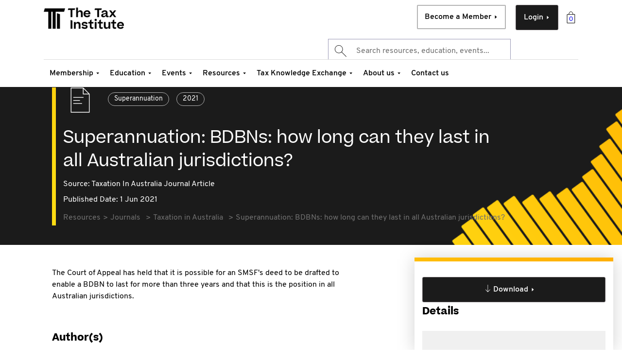

--- FILE ---
content_type: text/html;charset=utf-8
request_url: https://www.taxinstitute.com.au/resources/journals/taxation-in-australia/2021/superannuation-bdbns-how-long-can-they-last-in-all-australian-jurisdictions
body_size: 21023
content:

<!DOCTYPE HTML>
<html lang="en">
<head>

    <head prefix="og: http://ogp.me/ns# article: http://ogp.me/ns/article#">
        <title>Superannuation: BDBNs: how long can they last in all Australian jurisdictions?</title>
<!--        <sly data-sly-include="head.analytics.html"></sly>-->
        

	
	
	
	
	<meta http-equiv="content-type" content="text/html; charset=UTF-8"/>
	<meta name="viewport" content="width=device-width, initial-scale=1, user-scalable=0"/>
	<meta http-equiv="X-UA-Compatible" content="IE=edge"/>
	<meta name="keywords" content="Superannuation,2021"/>
	
	
	<meta name="theme-color" content="#FFFFFF"/>
	
	
	<link rel="alternate" hreflang="x-default"/>
	
	
		  
	<meta http-equiv="content-language" content="en"/> 
		  
	
	
	
	<meta property="og:type" content="website"/>
	<meta property="og:url" content="https://www.taxinstitute.com.au/resources/journals/taxation-in-australia/2021/superannuation-bdbns-how-long-can-they-last-in-all-australian-jurisdictions"/>
	<meta property="og:site_name" content="The Tax Institute"/>
	
	<meta property="og:locale" content="en"/>
	
	
	
	<meta property="twitter:url" content="https://www.taxinstitute.com.au/resources/journals/taxation-in-australia/2021/superannuation-bdbns-how-long-can-they-last-in-all-australian-jurisdictions"/>
	
	<meta name="twitter:card" content="summary_large_image"/>	
	
	<link rel="canonical" href="https://www.taxinstitute.com.au/resources/journals/taxation-in-australia/2021/superannuation-bdbns-how-long-can-they-last-in-all-australian-jurisdictions"/> 
	

        

        

    
    
<link rel="stylesheet" href="/etc.clientlibs/thetaxinstitute/clientlibs/clientlib-base.lc-c7b8f7bf2e46e30b30cc094095990aac-lc.min.css" type="text/css">



    
    <script>
        (function(w,d,s,l,i){w[l]=w[l]||[];w[l].push({'gtm.start':
                new Date().getTime(),event:'gtm.js'});var f=d.getElementsByTagName(s)[0],
            j=d.createElement(s),dl=l!='dataLayer'?'&l='+l:'';j.async=true;j.src=
            'https://www.googletagmanager.com/gtm.js?id='+i+dl;f.parentNode.insertBefore(j,f);
        })(window,document,'script','dataLayer','GTM-P7TSP4C');
    </script>




<link rel="icon" type="image/png" href="/etc.clientlibs/thetaxinstitute/clientlibs/clientlib-site/resources/images/favicons/favicon-32.png"/>



















    <script>
        window.adobeDataLayer = window.adobeDataLayer || [];
        window.adobeDataLayer.push({
            event: "page_view",
            page_info: {
                page_title: "Superannuation: BDBNs: how long can they last in all Australian jurisdictions?",
                page_name: "superannuation\u002Dbdbns\u002Dhow\u002Dlong\u002Dcan\u002Dthey\u002Dlast\u002Din\u002Dall\u002Daustralian\u002Djurisdictions",
                page_template_name: "tke-journal-page-template",
                page_template_title: "TKE Journal Page Template"
            },
            request_info: {
                request_uri: "/content/the-tax-institute/au/en/resources/journals/taxation-in-australia/2021/superannuation-bdbns-how-long-can-they-last-in-all-australian-jurisdictions.html",
                request_url: "https://www.taxinstitute.com.au/content/the-tax-institute/au/en/resources/journals/taxation-in-australia/2021/superannuation-bdbns-how-long-can-they-last-in-all-australian-jurisdictions.html"
            }
        });
    </script>


        
    
    

    

    


        <script type="text/javascript" src="//assets.adobedtm.com/9231edc09f70/23b94cc7ff65/launch-8a467af9dbae.min.js" async></script>


    
    
<script src="/etc.clientlibs/thetaxinstitute/clientlibs/clientlib-dependencies.lc-97829a275ecc85bac76c3889aa75c5ab-lc.min.js"></script>



    
    
<link rel="stylesheet" href="/etc.clientlibs/algolia/clientlibs/clientlib-site.lc-0946a7ebd7d8501ec45ba2cc192947fb-lc.min.css" type="text/css">
<link rel="stylesheet" href="/etc.clientlibs/thetaxinstitute/clientlibs/clientlib-dependencies.lc-afa3897e313dd8211fa827ff5bf7779c-lc.min.css" type="text/css">
<link rel="stylesheet" href="/etc.clientlibs/thetaxinstitute/clientlibs/clientlib-site.lc-82f38b2f801d9691cf9da9e8d6c51b2e-lc.min.css" type="text/css">



    

        <!-- <sly data-sly-call="libs.core.wcm.components.page.v2.page.head__002e__resources__002e__html$1@5d0422cf"></sly> -->
    </head>
    <script defer="defer" type="text/javascript" src="/.rum/@adobe/helix-rum-js@%5E2/dist/rum-standalone.js"></script>
<script type="text/javascript">
        /* Promise.allSettled polyfill for old browsers. */
        Promise.allSettled = Promise.allSettled || ((promises) => Promise.all(
            promises.map(p => p
                .then(value => ({
                    status: "fulfilled",
                    value
                }))
                .catch(reason => ({
                    status: "rejected",
                    reason
                }))
            )
        ));
    </script>
</head>

<body class="contentpage abstract page basicpage " id="contentpage-9945afe4fb">
<noscript><iframe src="https://www.googletagmanager.com/ns.html?id=GTM-P7TSP4C" height="0" width="0" style="display:none;visibility:hidden"></iframe></noscript>
<div hidden class="cmp-mode" data-wcm-mode="disabled-mode"></div>
<div hidden id="global-api-call" data-userprofile-url="/content/the-tax-institute/au/en/resources/journals/taxation-in-australia/2021/superannuation-bdbns-how-long-can-they-last-in-all-australian-jurisdictions/jcr:content.userprofile.json"></div>


    




    



    
<div class="root container responsivegrid">

    
    <div id="container-27a3c71a17" class="cmp-container">
        


<div class="aem-Grid aem-Grid--12 aem-Grid--default--12 ">
    
    <header class="experiencefragment aem-GridColumn aem-GridColumn--default--12">
<div id="experiencefragment-54b2e3ceb3" class="cmp-experiencefragment cmp-experiencefragment--header">


    
    <div id="container-ebdc9403a9" class="cmp-container">
        


<div class="aem-Grid aem-Grid--12 aem-Grid--default--12 ">
    
    <div class="searchResults aem-GridColumn aem-GridColumn--default--12">


    
    


</div>
<div class="header aem-GridColumn aem-GridColumn--default--12">

    
        <div data-login-page-path="/home/login" data-mega-cache-clear-url="https://store.taxinstitute.com.au/customer/account/logout?uri=" data-account-info-url="https://dashboard.taxinstitute.com.au/portal/profile/account-details" data-portal-link="https://dashboard.taxinstitute.com.au" data-home-page-path="/home" data-create-account-page-path="/home/create-account" data-upgrade-member-path="/membership/upgrade-transition/member-upgrade" data-member-cart="/content/experience-fragments/thetaxinstitute/au/en/header/master/jcr:content/root/header.MagentoCart.json" class="cmp--header ">
            <div class="cmp--header-top">
                

    
    <div id="container-4e88d02115" class="cmp-container">
        


<div class="aem-Grid aem-Grid--12 aem-Grid--default--12 ">
    
    <div class="algoliaAutocompleteNoResultsText aem-GridColumn aem-GridColumn--default--12"><div class="algoliaAutocompleteNoResultsText message" style="display: none">&lt;div class=&#34;ais-Hits ais-Hits--empty&#34;&gt;
    &lt;div class=&#34;alg__noSearchResult&#34;&gt;
        &lt;div class=&#34;alg__noSearchResult_left&#34;&gt;
&lt;h5&gt;Search Terms&lt;/h5&gt;
&lt;p class=&#34;noResult-note&#34;&gt;No results for term &#34;${term}&#34;&lt;/p&gt;
&lt;p&gt;Here&#39;s some search tips for better results:&lt;/p&gt;
              &lt;ul&gt;
                &lt;li&gt;Check the spelling of your keyword.&lt;/li&gt;
                &lt;li&gt;Try alternate words or selections.&lt;/li&gt;
                &lt;li&gt;Try a more generic keyword.&lt;/li&gt;
                &lt;li&gt;Try entering fewer keywords.&lt;/li&gt;
            &lt;/ul&gt;
        &lt;/div&gt;
        &lt;div class=&#34;alg__noSearchResult_right&#34;&gt;
            &lt;ul&gt;
                &lt;li&gt;
                    &lt;a href=&#34;#&#34;&gt; &lt;span class=&#34;alg_noSearchResult_wrap&#34;&gt; &lt;span class=&#34;alg_noSearchResult_container&#34;&gt; 
                        &lt;p&gt;Need more help?&lt;/p&gt; &lt;p&gt;Get in touch with us&lt;/p&gt; &lt;/span&gt; &lt;span
                        class=&#34;alg_noSearchResult_arrow&#34;&gt; &lt;span
                        class=&#34;alg_noSearchResult_arrow_img&#34;&gt;&lt;/span&gt; &lt;/span&gt; &lt;/span&gt; &lt;/a&gt;&lt;/li&gt;
                &lt;li&gt;
                    &lt;a href=&#34;#&#34;&gt; &lt;span class=&#34;alg_noSearchResult_wrap&#34;&gt; &lt;span class=&#34;alg_noSearchResult_container&#34;&gt; 
                        &lt;p&gt;Prefer the phone?&lt;/p&gt; &lt;p&gt;Contact our friendly team on 1300 829 338&lt;/p&gt; &lt;/span&gt; &lt;span
                        class=&#34;alg_noSearchResult_arrow&#34;&gt; &lt;span
                        class=&#34;alg_noSearchResult_arrow_img&#34;&gt;&lt;/span&gt; &lt;/span&gt; &lt;/span&gt; &lt;/a&gt;&lt;/li&gt;
            &lt;/ul&gt;
        &lt;/div&gt;
    &lt;/div&gt;
&lt;/div&gt;
</div></div>

    
</div>

    </div>

    

                <div class="image">
<div data-cmp-is="image" data-cmp-lazythreshold="0" data-cmp-src="/content/experience-fragments/thetaxinstitute/au/en/header/master/_jcr_content/root/header/image.coreimg{.width}.png/1706746142910/tti-logo-new.png" data-asset="/content/dam/thetaxinstitute/home/logos/tti/TTI-logo-new.png" data-asset-id="d1aee037-b767-466f-9052-d8b9183b489d" data-title="Untitled design - 1" id="image-5cadc4bad5" data-cmp-data-layer="{&#34;image-5cadc4bad5&#34;:{&#34;@type&#34;:&#34;thetaxinstitute/components/content/image&#34;,&#34;repo:modifyDate&#34;:&#34;2024-02-01T00:09:02Z&#34;,&#34;dc:title&#34;:&#34;Untitled design - 1&#34;,&#34;xdm:linkURL&#34;:&#34;/home&#34;,&#34;image&#34;:{&#34;repo:id&#34;:&#34;d1aee037-b767-466f-9052-d8b9183b489d&#34;,&#34;repo:modifyDate&#34;:&#34;2024-02-01T00:07:21Z&#34;,&#34;@type&#34;:&#34;image/png&#34;,&#34;repo:path&#34;:&#34;/content/dam/thetaxinstitute/home/logos/tti/TTI-logo-new.png&#34;}}}" class="cmp-image" itemscope itemtype="http://schema.org/ImageObject">
    <a class="cmp-image__link" href="https://www.taxinstitute.com.au/home" data-cmp-clickable data-cmp-hook-image="link">
        
            
            <img src="https://www.taxinstitute.com.au/content/experience-fragments/thetaxinstitute/au/en/header/master/_jcr_content/root/header/image.coreimg.png/1706746142910/tti-logo-new.png" class="cmp-image__image" itemprop="contentUrl" data-cmp-hook-image="image" alt="The Tax Institute" title="Untitled design - 1"/>
            
        
    </a>
    
    <meta itemprop="caption" content="Untitled design - 1"/>
</div>

    

</div>

                <!-- cart -->
                <div class="cmp--cart-btn "><a href="https://store.taxinstitute.com.au/checkout/cart"></a></div>
                <!-- cart ends -->
                <div class="button1 button primary--cta cmp-login-button">
<a id="button-d3e1e471b3" class="cmp-button" href="/home/login" target="_self">
    
    

    <span class="cta_label">Login</span>
    <span class="arrow-btn"></span>
</a>

    

</div>

                <div class="button2 button secondary--cta cmp-member-button">
<a id="button-1427d9a5ff" class="cmp-button" href="https://taxinstitute.com.au/membership/become-a-member#sku=41293" target="_self">
    
    

    <span class="cta_label">Become a Member</span>
    <span class="arrow-btn"></span>
</a>

    

</div>

                <div class="search">
                    
<div class="cmp-search__field tti-algolia-globalsearch">


    
  <div class="instant-search-comp" data-cmp-is="algoliaInstantSearchComp" data-search-config="algoliasearch_20230615090326573" data-searchJson="{&#34;instantSearch&#34;:{&#34;algoliaSearchContainerId&#34;:&#34;algoliasearch_20230615090326573&#34;,&#34;queryKey&#34;:&#34;50e3a1359b9253b0eb1be77050b54bc9&#34;,&#34;searchResultPagePath&#34;:&#34;/search&#34;,&#34;enableSearchbar&#34;:&#34;true&#34;,&#34;appId&#34;:&#34;ELXP5P56YC&#34;,&#34;searchbar&#34;:{&#34;showLoadingIndicator&#34;:&#34;true&#34;,&#34;showQuerySuggestions&#34;:&#34;true&#34;,&#34;enableAutoFocus&#34;:&#34;true&#34;,&#34;enableNoQueryBehavior&#34;:&#34;true&#34;,&#34;querySuggestionIndexName&#34;:&#34;TTI_AU_EN_SITE_PROD_query_suggestions&#34;,&#34;enableAutoComplete&#34;:&#34;true&#34;,&#34;placeholderText&#34;:&#34;Search resources, education, events...&#34;,&#34;defaultHTMLFragmentPath&#34;:&#34;/content/experience-fragments/thetaxinstitute/au/en/algolia/default-autocomplete-layout/master.content.html&#34;,&#34;autocompleteindices&#34;:[{&#34;hitsPerPage&#34;:&#34;4&#34;,&#34;indexName&#34;:&#34;TTI_AU_EN_SITE_PROD&#34;,&#34;noResultsTemplate&#34;:&#34;&lt;h3>autocomplete no results&lt;/h3>&#34;,&#34;useCustomNoResults&#34;:&#34;true&#34;,&#34;paginationType&#34;:&#34;none&#34;,&#34;distinct&#34;:&#34;true&#34;,&#34;defaultTemplate&#34;:&#34;/content/dam/thetaxinstitute/algolia-hit-templates/algolia-hit-template/jcr:content/data/default&#34;,&#34;noResultsDefaultTemplate&#34;:&#34;/content/dam/thetaxinstitute/algolia-hit-templates/algolia-hit-template/jcr:content/data/default&#34;,&#34;containerId&#34;:&#34;index-1686819879365&#34;,&#34;sourceId&#34;:&#34;index-1686819879365&#34;,&#34;template&#34;:&#34;&lt;div class=\&#34;algolia-analytics\&#34; data-insights-query-id=\&#34;{{__autocomplete_queryID}}\&#34; data-insights-object-id=\&#34;{{objectID}}\&#34; data-insights-position=\&#34;{{__position}}\&#34; data-cug=\&#34;{{meta.cug}}\&#34;>&lt;div class=\&#34;search-modal-content\&#34;>    &lt;a href=\&#34;{{path}}\&#34; class=\&#34;search-modal-tab {{contentType}}\&#34;>        &lt;div class=\&#34;tab-content-data\&#34;>            &lt;div class=\&#34;topic-link\&#34;>                &lt;span class=\&#34;searchcat\&#34;>{{searchCategory}}&lt;/span>                {{#contextLabel}}                    &lt;span class=\&#34;contextlabel\&#34;>{{contextLabel}}&lt;/span>                {{/contextLabel}}                {{#product}}                    &lt;span class=\&#34;product\&#34;>{{product}}&lt;/span>                {{/product}}                {{#delivery}}                &lt;span>{{delivery}}&lt;/span>                {{/delivery}}            &lt;/div>            &lt;div class=\&#34;topic-title\&#34;>                {{title}}            &lt;/div>            &lt;div class=\&#34;education-props\&#34;>                {{#educationlevel}}                &lt;span class=\&#34;education-level\&#34;>                    {{educationlevel}}                &lt;/span>                {{/educationlevel}}                {{#studylength}}                &lt;span class=\&#34;study-length\&#34;>                    {{studylength}}                &lt;/span>                {{/studylength}}            &lt;/div>            {{#authors}}            &lt;div class=\&#34;topic-description\&#34;>                By {{authors}}            &lt;/div>            {{/authors}}            {{#publishDate}}            &lt;div class=\&#34;topic-published\&#34;>                &lt;span>{{^isEventMaterialsPage}}Published: {{/isEventMaterialsPage}}{{publishDate}}&lt;/span>                {{#source}}                &lt;span class=\&#34;source\&#34;>{{.}}&lt;/span>                {{/source}}            &lt;/div>            {{/publishDate}}            {{#isEventPage}}            &lt;div class=\&#34;event\&#34;>                {{#startDate}}                &lt;span class=\&#34;topic-published\&#34;>                    {{startDate}}{{#endDate}} - {{endDate}}{{/endDate}}                &lt;/span>                {{/startDate}}                {{#eventformat}}                &lt;span class=\&#34;event-format\&#34;>{{eventformat}}&lt;/span>                {{/eventformat}}                {{#eventcpdhours}}                &lt;span class=\&#34;topic-published\&#34;>                    CPD: {{eventcpdhours}} hours                &lt;/span>                {{/eventcpdhours}}            &lt;/div>            {{/isEventPage}}            {{#eventCPDhours}}            &lt;div class=\&#34;topic-published\&#34;>                CPD: {{eventCPDhours}}            &lt;/div>            {{/eventCPDhours}}        &lt;/div>        &lt;div class=\&#34;topic-category\&#34;>            {{#pageType}}            &lt;div class=\&#34;topic-category section-{{pageType}}\&#34;>                &lt;span>{{pageType}}&lt;/span>            &lt;/div>            {{/pageType}}            {{^pageType }}            {{#searchCategory}}            &lt;div class=\&#34;topic-category section-{{searchCategory}}\&#34;>                &lt;span>{{searchCategory}}&lt;/span>            &lt;/div>            {{/searchCategory}}            {{/pageType}}        &lt;/div>        &lt;div class=\&#34;tab-content-arrow\&#34;>            &lt;span class=\&#34;right-arrow\&#34;>&amp;nbsp;&lt;/span>        &lt;/div>    &lt;/a>&lt;/div>&lt;/div>&#34;,&#34;templateHtmlShim&#34;:[&#34;&lt;div class=\&#34;algolia-analytics\&#34; data-insights-query-id=\&#34;&#34;,&#34;item.__autocomplete_queryID&#34;,&#34;\&#34; data-insights-object-id=\&#34;&#34;,&#34;item.objectID&#34;,&#34;\&#34; data-insights-position=\&#34;&#34;,&#34;item.__position&#34;,&#34;\&#34; data-cug=\&#34;&#34;,&#34;item.meta.cug&#34;,&#34;\&#34;>&lt;div class=\&#34;search-modal-content\&#34;>    &lt;a href=\&#34;&#34;,&#34;item.path&#34;,&#34;\&#34; class=\&#34;search-modal-tab &#34;,&#34;item.contentType&#34;,&#34;\&#34;>        &lt;div class=\&#34;tab-content-data\&#34;>            &lt;div class=\&#34;topic-link\&#34;>                &lt;span class=\&#34;searchcat\&#34;>&#34;,&#34;item.searchCategory&#34;,&#34;&lt;/span>                &#34;,&#34;item.#contextLabel&#34;,&#34;                    &lt;span class=\&#34;contextlabel\&#34;>&#34;,&#34;item.contextLabel&#34;,&#34;&lt;/span>                &#34;,&#34;item./contextLabel&#34;,&#34;                &#34;,&#34;item.#product&#34;,&#34;                    &lt;span class=\&#34;product\&#34;>&#34;,&#34;item.product&#34;,&#34;&lt;/span>                &#34;,&#34;item./product&#34;,&#34;                &#34;,&#34;item.delivery&#34;,&#34;#                &lt;span>&#34;,&#34;item.delivery&#34;,&#34;&lt;/span>                &#34;,&#34;item./delivery&#34;,&#34;            &lt;/div>            &lt;div class=\&#34;topic-title\&#34;>                &#34;,&#34;item.title&#34;,&#34;            &lt;/div>            &lt;div class=\&#34;education-props\&#34;>                &#34;,&#34;item.#educationlevel&#34;,&#34;                &lt;span class=\&#34;education-level\&#34;>                    &#34;,&#34;item.educationlevel&#34;,&#34;                &lt;/span>                &#34;,&#34;item./educationlevel&#34;,&#34;                &#34;,&#34;item.#studylength&#34;,&#34;                &lt;span class=\&#34;study-length\&#34;>                    &#34;,&#34;item.studylength&#34;,&#34;                &lt;/span>                &#34;,&#34;item.studylength&#34;,&#34;/            &lt;/div>            &#34;,&#34;item.#authors&#34;,&#34;            &lt;div class=\&#34;topic-description\&#34;>                By &#34;,&#34;item.authors&#34;,&#34;            &lt;/div>            &#34;,&#34;item.authors&#34;,&#34;/            &#34;,&#34;item.publishDate&#34;,&#34;#            &lt;div class=\&#34;topic-published\&#34;>                &lt;span>&#34;,&#34;item.^isEventMaterialsPage&#34;,&#34;Published: &#34;,&#34;item./isEventMaterialsPage&#34;,&#34;&#34;,&#34;item.publishDate&#34;,&#34;&lt;/span>                &#34;,&#34;item.#source&#34;,&#34;                &lt;span class=\&#34;source\&#34;>&#34;,&#34;item..&#34;,&#34;&lt;/span>                &#34;,&#34;item./source&#34;,&#34;            &lt;/div>            &#34;,&#34;item.publishDate&#34;,&#34;/            &#34;,&#34;item.#isEventPage&#34;,&#34;            &lt;div class=\&#34;event\&#34;>                &#34;,&#34;item.startDate&#34;,&#34;#                &lt;span class=\&#34;topic-published\&#34;>                    &#34;,&#34;item.startDate&#34;,&#34;&#34;,&#34;item.endDate&#34;,&#34;# - &#34;,&#34;item.endDate&#34;,&#34;&#34;,&#34;item.endDate&#34;,&#34;/                &lt;/span>                &#34;,&#34;item.startDate&#34;,&#34;/                &#34;,&#34;item.eventformat&#34;,&#34;#                &lt;span class=\&#34;event-format\&#34;>&#34;,&#34;item.eventformat&#34;,&#34;&lt;/span>                &#34;,&#34;item.eventformat&#34;,&#34;/                &#34;,&#34;item.#eventcpdhours&#34;,&#34;                &lt;span class=\&#34;topic-published\&#34;>                    CPD: &#34;,&#34;item.eventcpdhours&#34;,&#34; hours                &lt;/span>                &#34;,&#34;item.eventcpdhours&#34;,&#34;/            &lt;/div>            &#34;,&#34;item./isEventPage&#34;,&#34;            &#34;,&#34;item.eventCPDhours&#34;,&#34;#            &lt;div class=\&#34;topic-published\&#34;>                CPD: &#34;,&#34;item.eventCPDhours&#34;,&#34;            &lt;/div>            &#34;,&#34;item.eventCPDhours&#34;,&#34;/        &lt;/div>        &lt;div class=\&#34;topic-category\&#34;>            &#34;,&#34;item.#pageType&#34;,&#34;            &lt;div class=\&#34;topic-category section-&#34;,&#34;item.pageType&#34;,&#34;\&#34;>                &lt;span>&#34;,&#34;item.pageType&#34;,&#34;&lt;/span>            &lt;/div>            &#34;,&#34;item./pageType&#34;,&#34;            &#34;,&#34;^pageType }}            &#34;,&#34;item.#searchCategory&#34;,&#34;            &lt;div class=\&#34;topic-category section-&#34;,&#34;item.searchCategory&#34;,&#34;\&#34;>                &lt;span>&#34;,&#34;item.searchCategory&#34;,&#34;&lt;/span>            &lt;/div>            &#34;,&#34;item.searchCategory&#34;,&#34;/            &#34;,&#34;item./pageType&#34;,&#34;        &lt;/div>        &lt;div class=\&#34;tab-content-arrow\&#34;>            &lt;span class=\&#34;right-arrow\&#34;>&amp;nbsp;&lt;/span>        &lt;/div>    &lt;/a>&lt;/div>&lt;/div>&#34;]}],&#34;autoCompleteContainerId&#34;:&#34;autocomplete_20230615090409407&#34;,&#34;defaultHTMLFragment&#34;:&#34;\n\n\n    \n    &lt;div id=\&#34;container-8cff106e59\&#34; class=\&#34;cmp-container\&#34;>\n        \n\n\n&lt;div class=\&#34;aem-Grid aem-Grid--12 aem-Grid--default--12 \&#34;>\n    \n    &lt;div class=\&#34;text aem-GridColumn aem-GridColumn--default--12\&#34;>\n&lt;div id=\&#34;text-13dd8ffb38\&#34; class=\&#34;cmp-text\&#34;>\n    &lt;div class=\&#34;aa-default-content aem-Grid aem-Grid--12 aem-Grid--default--12 \&#34;>&lt;div class=\&#34;text aem-GridColumn aem-GridColumn--default--12\&#34;>&lt;div id=\&#34;text-13dd8ffb38\&#34; class=\&#34;cmp-text\&#34;>&lt;div class=\&#34;aa-SourceHeader\&#34;> &lt;/div>\r\n&lt;div class=\&#34;aa-SourceContent\&#34;>&lt;div class=\&#34;aa-SourceContentLeft\&#34;>&lt;h5 class=\&#34;aa-SourceContentHeadline\&#34;>Explore by Topic&lt;/h5>\r\n&lt;ul class=\&#34;aa-List\&#34;>&lt;li class=\&#34;aa-Item\&#34;>&lt;div class=\&#34;aa-ItemWrapper\&#34;>&lt;div class=\&#34;aa-ItemContent\&#34;>&lt;div class=\&#34;aa-ItemIcon aa-ItemIcon--noBorder\&#34;> &lt;/div>\r\n&lt;div class=\&#34;aa-ItemContentBody\&#34;>&lt;div class=\&#34;aa-ItemContentTitle\&#34;>&lt;a href=\&#34;https://taxinstitute.com.au/search?query&amp;#61;superannuation\&#34; target=\&#34;_self\&#34; rel=\&#34;noopener noreferrer\&#34;>Superannuation&lt;/a>&lt;/div>\r\n&lt;/div>\r\n&lt;/div>\r\n&lt;div class=\&#34;aa-ItemActions\&#34;>&lt;button class=\&#34;aa-ItemActionButton\&#34;> &lt;/button>&lt;/div>\r\n&lt;/div>\r\n&lt;/li>&lt;li class=\&#34;aa-Item\&#34;>&lt;div class=\&#34;aa-ItemWrapper\&#34;>&lt;div class=\&#34;aa-ItemContent\&#34;>&lt;div class=\&#34;aa-ItemIcon aa-ItemIcon--noBorder\&#34;> &lt;/div>\r\n&lt;div class=\&#34;aa-ItemContentBody\&#34;>&lt;div class=\&#34;aa-ItemContentTitle\&#34;>&lt;a href=\&#34;https://taxinstitute.com.au/search?query&amp;#61;trusts\&#34; target=\&#34;_self\&#34; rel=\&#34;noopener noreferrer\&#34;>Trusts&lt;/a>&lt;/div>\r\n&lt;/div>\r\n&lt;/div>\r\n&lt;div class=\&#34;aa-ItemActions\&#34;>&lt;button class=\&#34;aa-ItemActionButton\&#34;> &lt;/button>&lt;/div>\r\n&lt;/div>\r\n&lt;/li>&lt;li class=\&#34;aa-Item\&#34;>&lt;div class=\&#34;aa-ItemWrapper\&#34;>&lt;div class=\&#34;aa-ItemContent\&#34;>&lt;div class=\&#34;aa-ItemIcon aa-ItemIcon--noBorder\&#34;> &lt;/div>\r\n&lt;div class=\&#34;aa-ItemContentBody\&#34;>&lt;div class=\&#34;aa-ItemContentTitle\&#34;>&lt;a href=\&#34;https://taxinstitute.com.au/search?query&amp;#61;capital%20gains%20tax\&#34; target=\&#34;_self\&#34; rel=\&#34;noopener noreferrer\&#34;>Capital Gains Tax (CGT)&lt;/a>&lt;/div>\r\n&lt;/div>\r\n&lt;/div>\r\n&lt;div class=\&#34;aa-ItemActions\&#34;>&lt;button class=\&#34;aa-ItemActionButton\&#34;> &lt;/button>&lt;/div>\r\n&lt;/div>\r\n&lt;/li>&lt;li class=\&#34;aa-Item\&#34;>&lt;div class=\&#34;aa-ItemWrapper\&#34;>&lt;div class=\&#34;aa-ItemContent\&#34;>&lt;div class=\&#34;aa-ItemIcon aa-ItemIcon--noBorder\&#34;> &lt;/div>\r\n&lt;div class=\&#34;aa-ItemContentBody\&#34;>&lt;div class=\&#34;aa-ItemContentTitle\&#34;>&lt;a href=\&#34;https://taxinstitute.com.au/search?query&amp;#61;tax%20reform\&#34; target=\&#34;_self\&#34; rel=\&#34;noopener noreferrer\&#34;>Tax Reform&lt;/a>&lt;/div>\r\n&lt;/div>\r\n&lt;/div>\r\n&lt;div class=\&#34;aa-ItemActions\&#34;>&lt;button class=\&#34;aa-ItemActionButton\&#34;> &lt;/button>&lt;/div>\r\n&lt;/div>\r\n&lt;/li>&lt;li class=\&#34;aa-Item\&#34;>&lt;div class=\&#34;aa-ItemWrapper\&#34;>&lt;div class=\&#34;aa-ItemContent\&#34;>&lt;div class=\&#34;aa-ItemIcon aa-ItemIcon--noBorder\&#34;> &lt;/div>\r\n&lt;div class=\&#34;aa-ItemContentBody\&#34;>&lt;div class=\&#34;aa-ItemContentTitle\&#34;>&lt;a href=\&#34;https://taxinstitute.com.au/search?query&amp;#61;federal%20budget\&#34; target=\&#34;_self\&#34; rel=\&#34;noopener noreferrer\&#34;>Federal Budget&lt;/a>&lt;/div>\r\n&lt;/div>\r\n&lt;/div>\r\n&lt;div class=\&#34;aa-ItemActions\&#34;>&lt;button class=\&#34;aa-ItemActionButton\&#34;> &lt;/button>&lt;/div>\r\n&lt;/div>\r\n&lt;/li>&lt;/ul>\r\n&lt;/div>\r\n&lt;div class=\&#34;aa-SourceContentRight\&#34;>&lt;div class=\&#34;aa-SourceHeader\&#34;>&lt;div>&lt;span class=\&#34;aa-SourceHeaderTitle\&#34;> &lt;/span>&lt;/div>\r\n&lt;/div>\r\n&lt;ul class=\&#34;aa-List\&#34; id=\&#34;autocomplete-0-list\&#34;>&lt;li class=\&#34;aa-Item\&#34; id=\&#34;autocomplete-0-item-5\&#34;>&lt;div class=\&#34;algolia-analytics\&#34; data-insights-object-id=\&#34;/content/the-tax-institute/au/en/resources/journals/taxation-in-australia/2023/gaining-confidence-in-legal-research-and-law-interpretation\&#34;>&lt;div class=\&#34;search-modal-content\&#34;>&lt;a href=\&#34;https://taxinstitute.com.au/events/the-tax-summit\&#34; class=\&#34;search-modal-tab event\&#34;>&lt;div class=\&#34;tab-content-data\&#34;>&lt;div class=\&#34;topic-link\&#34;>Events&lt;/div>\r\n&lt;div class=\&#34;topic-title\&#34;>The Tax Summit&lt;/div>\r\n&lt;div class=\&#34;topic-member-benefits\&#34;>Subscriber only&lt;/div>\r\n&lt;div class=\&#34;topic-description\&#34;>By Taxcounsel&lt;/div>\r\n&lt;div class=\&#34;topic-published\&#34;>Published: 03/15/2023&lt;/div>\r\n&lt;/div>\r\n&lt;div class=\&#34;topic-category\&#34;>Journal&lt;/div>\r\n&lt;div class=\&#34;tab-content-arrow\&#34;>&lt;span class=\&#34;right-arrow\&#34;> &lt;/span>&lt;/div>\r\n&lt;/a>&lt;/div>\r\n&lt;/div>\r\n&lt;/li>&lt;li class=\&#34;aa-Item\&#34; id=\&#34;autocomplete-0-item-6\&#34;>&lt;div class=\&#34;algolia-analytics\&#34; data-insights-object-id=\&#34;/content/the-tax-institute/au/en/resources/journals/tax-specialist/2022/an-update-on-legal-professional-privilege\&#34;>&lt;div class=\&#34;search-modal-content\&#34;>&lt;a href=\&#34;https://taxinstitute.com.au/content/the-tax-institute/au/en/membership/status-grades.html\&#34; class=\&#34;search-modal-tab membership\&#34;>&lt;div class=\&#34;tab-content-data\&#34;>&lt;div class=\&#34;topic-link\&#34;>Membership&lt;/div>\r\n&lt;div class=\&#34;topic-title\&#34;>Membership Status and Grades&lt;/div>\r\n&lt;div class=\&#34;topic-member-benefits\&#34;>Subscriber only&lt;/div>\r\n&lt;div class=\&#34;topic-description\&#34;>By Taxcounsel&lt;/div>\r\n&lt;div class=\&#34;topic-published\&#34;>Published: 03/15/2023&lt;/div>\r\n&lt;/div>\r\n&lt;div class=\&#34;topic-category\&#34;>Journal&lt;/div>\r\n&lt;div class=\&#34;tab-content-arrow\&#34;>&lt;span class=\&#34;right-arrow\&#34;> &lt;/span>&lt;/div>\r\n&lt;/a>&lt;/div>\r\n&lt;/div>\r\n&lt;/li>&lt;li class=\&#34;aa-Item\&#34; id=\&#34;autocomplete-0-item-7\&#34;>&lt;div class=\&#34;algolia-analytics\&#34; data-insights-object-id=\&#34;/content/the-tax-institute/au/en/resources/journals/australian-tax-forum/2022/under-pressure-section-39-of-the-legal-profession-uniform-law-and-the-federal-commissioner\&#34;>&lt;div class=\&#34;search-modal-content\&#34;>&lt;a href=\&#34;https://taxinstitute.com.au/tke\&#34; class=\&#34;search-modal-tab resource\&#34;>&lt;div class=\&#34;tab-content-data\&#34;>&lt;div class=\&#34;topic-link\&#34;>Resources&lt;/div>\r\n&lt;div class=\&#34;topic-title\&#34;>TKE Subscription&lt;/div>\r\n&lt;div class=\&#34;topic-member-benefits\&#34;>Subscriber only&lt;/div>\r\n&lt;div class=\&#34;topic-description\&#34;>By Taxcounsel&lt;/div>\r\n&lt;div class=\&#34;topic-published\&#34;>Published: 03/15/2023&lt;/div>\r\n&lt;/div>\r\n&lt;div class=\&#34;topic-category\&#34;>Journal&lt;/div>\r\n&lt;div class=\&#34;tab-content-arrow\&#34;>&lt;span class=\&#34;right-arrow\&#34;> &lt;/span>&lt;/div>\r\n&lt;/a>&lt;/div>\r\n&lt;/div>\r\n&lt;/li>&lt;li class=\&#34;aa-Item\&#34; id=\&#34;autocomplete-0-item-8\&#34;>&lt;div class=\&#34;algolia-analytics\&#34;>&lt;div class=\&#34;search-modal-content\&#34;>&lt;a href=\&#34;https://taxinstitute.com.au/education/programs/chartered-tax-adviser\&#34; class=\&#34;search-modal-tab education\&#34;>&lt;div class=\&#34;tab-content-data\&#34;>&lt;div class=\&#34;topic-link\&#34;>Education&lt;/div>\r\n&lt;div class=\&#34;topic-title\&#34;>CTA Program&lt;/div>\r\n&lt;div class=\&#34;topic-member-benefits\&#34;>Subscriber only&lt;/div>\r\n&lt;div class=\&#34;topic-description\&#34;>By Taxcounsel&lt;/div>\r\n&lt;div class=\&#34;topic-published\&#34;>Published: 03/15/2023&lt;/div>\r\n&lt;/div>\r\n&lt;div class=\&#34;topic-category\&#34;>Presentation&lt;/div>\r\n&lt;div class=\&#34;tab-content-arrow\&#34;>&lt;span class=\&#34;right-arrow\&#34;> &lt;/span>&lt;/div>\r\n&lt;/a>&lt;/div>\r\n&lt;/div>\r\n&lt;/li>&lt;li class=\&#34;aa-Item\&#34; id=\&#34;autocomplete-0-item-9\&#34;>&lt;div class=\&#34;algolia-analytics\&#34; data-insights-object-id=\&#34;/content/the-tax-institute/au/en/tke/all-events/2022/may/nsw-tax-forum/an-update-on-legal-professional-privilege/an-update-on-legal-professional-privilege-paper\&#34;>&lt;div class=\&#34;search-modal-content\&#34;>&lt;a href=\&#34;https://taxinstitute.com.au/events\&#34; class=\&#34;search-modal-tab event\&#34;>&lt;div class=\&#34;tab-content-data\&#34;>&lt;div class=\&#34;topic-link\&#34;>Events&lt;/div>\r\n&lt;div class=\&#34;topic-title\&#34;>All Events&lt;/div>\r\n&lt;div class=\&#34;topic-member-benefits\&#34;>Subscriber only&lt;/div>\r\n&lt;div class=\&#34;topic-description\&#34;>By Taxcounsel&lt;/div>\r\n&lt;div class=\&#34;topic-published\&#34;>Published: 03/15/2023&lt;/div>\r\n&lt;/div>\r\n&lt;div class=\&#34;topic-category\&#34;>Paper&lt;/div>\r\n&lt;div class=\&#34;tab-content-arrow\&#34;>&lt;span class=\&#34;right-arrow\&#34;> &lt;/span>&lt;/div>\r\n&lt;/a>&lt;/div>\r\n&lt;/div>\r\n&lt;/li>&lt;li class=\&#34;aa-Item\&#34; id=\&#34;autocomplete-0-item-10\&#34;>&lt;div class=\&#34;algolia-analytics\&#34; data-insights-object-id=\&#34;/content/the-tax-institute/au/en/tke/all-events/2022/april/national-infrastructure-conference/hot-tax-topics-legal-professional-privilege-a-legal-right-or-an-immunity-from-disclosure/hot-tax-topics-legal-professional-privilege-a-legal-right-or-an-immunity-from-paper\&#34;>&lt;div class=\&#34;search-modal-content\&#34;>&lt;a href=\&#34;https://www.taxinstitute.com.au/about-us/tax-policy-advocacy\&#34; class=\&#34;search-modal-tab about\&#34;>&lt;div class=\&#34;tab-content-data\&#34;>&lt;div class=\&#34;topic-link\&#34;>About us&lt;/div>\r\n&lt;div class=\&#34;topic-title\&#34;>Advocacy&lt;/div>\r\n&lt;div class=\&#34;topic-member-benefits\&#34;>Subscriber only&lt;/div>\r\n&lt;div class=\&#34;topic-description\&#34;>By Taxcounsel&lt;/div>\r\n&lt;div class=\&#34;topic-published\&#34;>Published: 03/15/2023&lt;/div>\r\n&lt;/div>\r\n&lt;div class=\&#34;topic-category\&#34;>Paper&lt;/div>\r\n&lt;div class=\&#34;tab-content-arrow\&#34;>&lt;span class=\&#34;right-arrow\&#34;> &lt;/span>&lt;/div>\r\n&lt;/a>&lt;/div>\r\n&lt;/div>\r\n&lt;/li>&lt;/ul>\r\n&lt;/div>\r\n&lt;/div>\r\n&lt;/div>\r\n&lt;/div>\r\n&lt;/div>\r\n\n&lt;/div>\n\n    \n\n&lt;/div>\n\n    \n&lt;/div>\n\n    &lt;/div>\n\n    \n&#34;}}}">
      <div>

<div class="instant-search-comp__searchbox-wrap">
   
   
   
      <div class="autocomplete" id="autocomplete_20230615090409407"></div>
      
   
   
   
   
   
</div>
</div>

  </div>


</div>

                </div>
                

    
    <div id="container-564ab20d77" class="cmp-container">
        


<div class="aem-Grid aem-Grid--12 aem-Grid--default--12 ">
    
    
    
</div>

    </div>

    

            </div>
            <div class="navigationList">

    <div class="nav-container">
        <div class="cmp--nav-wrapper">
            <div class="cmp--navbar">
                
                <div id="hamburgerBtn" class="hamburger"></div>
                <div id="sideNav" class="sidenav">
                    <button id="main-menu"><span class="main-arrow"></span>Main menu</button>
                    
                        <div class="dropdown-btn ">
                            <a href="#">Membership</a>
                            <span class="arrow"></span>
                        </div>

                        <div class="dropdown-container subtitle">
                            <div>
                                <div class="sub-topic">
                                    <a href="#">Become a member</a></div>
                                <div class="sub-fields">
                                    <a target="_self" href="/membership/benefits">Benefits of membership</a>
                                
                                    <a target="_self" href="/membership/status-grades">Membership types</a>
                                
                                    <a target="_self" href="/membership/membership-fitfinder">Membership Fit Finder</a>
                                
                                    <a target="_self" href="/membership/student">Student membership</a>
                                </div>
                                
                            </div>
                        
                            <div>
                                <div class="sub-topic">
                                    <a href="#">Manage your membership</a></div>
                                <div class="sub-fields">
                                    Renew your membership
                                
                                    <a target="_self" href="/membership/upgrade-transition">Upgrade or transition your membership</a>
                                
                                    <a target="_self" href="https://dashboard.taxinstitute.com.au/portal/login.html">Member portal</a>
                                </div>
                                
                            </div>
                        
                            <div>
                                <div class="sub-topic">
                                    <a href="#">Member resources</a></div>
                                <div class="sub-fields">
                                    <a target="_self" href="/resources/taxvine">TaxVine</a>
                                
                                    <a target="_self" href="/resources/journals/taxation-in-australia/tia-access">Taxation in Australia</a>
                                
                                    <a target="_self" href="/resources/member-benefits/tax-rates-table">Tax Rates Table</a>
                                </div>
                                <div class="button learn-btn">
                                    <a class="cmp-button" href="/resources/member-benefits" target="_self">
                                        <span class="cmp-button__icon cmp-button__icon--video"></span>
                                        <span class="cta_label">Member hub</span>
                                        <span class="arrow-btn"></span>
                                    </a>
                                </div>
                            </div>
                        </div>
                    
                        <div class="dropdown-btn ">
                            <a href="#">Education</a>
                            <span class="arrow"></span>
                        </div>

                        <div class="dropdown-container subtitle">
                            <div>
                                <div class="sub-topic">
                                    <a href="#">Structured education</a></div>
                                <div class="sub-fields">
                                    <a target="_self" href="/education/programs">Education programs</a>
                                
                                    <a target="_self" href="/education/single-subjects">Standalone subjects</a>
                                </div>
                                <div class="button learn-btn">
                                    <a class="cmp-button" href="/education" target="_blank">
                                        <span class="cmp-button__icon cmp-button__icon--video"></span>
                                        <span class="cta_label">View all</span>
                                        <span class="arrow-btn"></span>
                                    </a>
                                </div>
                            </div>
                        
                            <div>
                                <div class="sub-topic">
                                    <a href="#">Become a CTA</a></div>
                                <div class="sub-fields">
                                    <a target="_self" href="/education/programs/chartered-tax-adviser">Chartered Tax Adviser program</a>
                                </div>
                                
                            </div>
                        
                            <div>
                                <div class="sub-topic">
                                    <a href="#">Tax Academy</a></div>
                                <div class="sub-fields">
                                    <a target="_self" href="/taxacademy">About Tax Academy</a>
                                
                                    <a target="_self" href="/taxacademy/units">Explore units</a>
                                </div>
                                
                            </div>
                        </div>
                    
                        <div class="dropdown-btn ">
                            <a href="#">Events</a>
                            <span class="arrow"></span>
                        </div>

                        <div class="dropdown-container subtitle">
                            <div>
                                <div class="sub-topic">
                                    <a href="#"></a></div>
                                <div class="sub-fields">
                                    <a target="_self" href="/tax-summit">The Tax Summit</a>
                                
                                    <a target="_self" href="/events/conferences-forums">Conferences &amp; Forums</a>
                                
                                    <a target="_self" href="/events/conventions-retreats">Conventions &amp; Retreats</a>
                                </div>
                                
                            </div>
                        
                            <div>
                                <div class="sub-topic">
                                    <a href="#"></a></div>
                                <div class="sub-fields">
                                    <a target="_self" href="/events/masterclasses-intensives-workshops">Masterclasses, Intensives &amp; Workshops</a>
                                
                                    <a target="_self" href="/events/local-tax-clubs-discussion-groups-networking-events">Local Tax Clubs, Discussion Groups &amp; Networking events</a>
                                </div>
                                
                            </div>
                        
                            <div>
                                <div class="sub-topic">
                                    <a href="#"></a></div>
                                <div class="sub-fields">
                                    <a target="_self" href="/events/ondemand">On-demand</a>
                                
                                    <a target="_self" href="/events">Explore all events</a>
                                </div>
                                
                            </div>
                        </div>
                    
                        <div class="dropdown-btn ">
                            <a href="#">Resources</a>
                            <span class="arrow"></span>
                        </div>

                        <div class="dropdown-container subtitle">
                            <div>
                                <div class="sub-topic">
                                    <a href="#">Insights</a></div>
                                <div class="sub-fields">
                                    <a target="_self" href="/insights/articles">Articles</a>
                                
                                    <a target="_self" href="/insights/media">Media</a>
                                
                                    <a target="_self" href="/insights/taxvibe">TaxVibe podcast</a>
                                
                                    <a target="_self" href="/resources/journals">Journals</a>
                                </div>
                                
                            </div>
                        
                            <div>
                                <div class="sub-topic">
                                    <a href="#">Advocacy</a></div>
                                <div class="sub-fields">
                                    <a target="_self" href="/resources/submissions">Submissions</a>
                                
                                    <a target="_self" href="/about-us/tax-policy-advocacy">Advocacy tracker</a>
                                </div>
                                <div class="button learn-btn">
                                    <a class="cmp-button" href="/about-us/tax-policy-advocacy" target="_self">
                                        <span class="cmp-button__icon cmp-button__icon--video"></span>
                                        <span class="cta_label">Meet the team</span>
                                        <span class="arrow-btn"></span>
                                    </a>
                                </div>
                            </div>
                        
                            <div>
                                <div class="sub-topic">
                                    <a href="#">Special topics</a></div>
                                <div class="sub-fields">
                                    <a target="_self" href="/insights/federalbudget">Federal Budget</a>
                                
                                    <a target="_self" href="/insights/case-for-change">Tax reform</a>
                                
                                    <a target="_self" href="/resources/books/taxwars">Tax Wars by David Montani</a>
                                </div>
                                
                            </div>
                        </div>
                    
                        <div class="dropdown-btn ">
                            <a href="#">Tax Knowledge Exchange</a>
                            <span class="arrow"></span>
                        </div>

                        <div class="dropdown-container subtitle">
                            <div>
                                <div class="sub-topic">
                                    <a href="#">Resources</a></div>
                                <div class="sub-fields">
                                    <a target="_self" href="/tke">Search TKE resources</a>
                                </div>
                                
                            </div>
                        
                            <div>
                                <div class="sub-topic">
                                    <a href="#">Subscriptions</a></div>
                                <div class="sub-fields">
                                    <a target="_self" href="/resources/subscriptions/tax-knowledge-exchange-full">Comprehensive subscription</a>
                                
                                    <a target="_self" href="/resources/subscriptions/tax-knowledge-exchange-basic">Essentials subscription</a>
                                </div>
                                <div class="button learn-btn">
                                    <a class="cmp-button" href="/resources/subscriptions" target="_self">
                                        <span class="cmp-button__icon cmp-button__icon--video"></span>
                                        <span class="cta_label">Compare</span>
                                        <span class="arrow-btn"></span>
                                    </a>
                                </div>
                            </div>
                        
                            <div>
                                <div class="sub-topic">
                                    <a href="#"></a></div>
                                
                                
                            </div>
                        </div>
                    
                        <div class="dropdown-btn ">
                            <a href="#">About us</a>
                            <span class="arrow"></span>
                        </div>

                        <div class="dropdown-container subtitle">
                            <div>
                                <div class="sub-topic">
                                    <a href="#">Our people</a></div>
                                <div class="sub-fields">
                                    <a target="_self" href="/about-us/councils-committees">Councils &amp; Committees</a>
                                
                                    <a target="_self" href="/about-us/leadership-team">Leadership team</a>
                                
                                    <a target="_self" href="/about-us/tax-policy-advocacy">Tax Policy &amp; Advocacy team</a>
                                
                                    <a target="_self" href="/about-us/governance">Governance</a>
                                </div>
                                
                            </div>
                        
                            <div>
                                <div class="sub-topic">
                                    <a href="#">Partner with us</a></div>
                                <div class="sub-fields">
                                    <a target="_self" href="/about-us/partner-with-us">Explore partnerships</a>
                                </div>
                                
                            </div>
                        
                            <div>
                                <div class="sub-topic">
                                    <a href="#">Get involved</a></div>
                                <div class="sub-fields">
                                    <a target="_self" href="/about-us/get-involved">Find out how you can contribute</a>
                                
                                    <a target="_self" href="/about-us/work-with-us">Work with us</a>
                                </div>
                                
                            </div>
                        </div>
                    
                        <div class="dropdown-btn hide-nav-section">
                            <a href="/contact">Contact us</a>
                            <span></span>
                        </div>

                        
                    
                        

                        
                    
                    <div class="buttonmob button primary--cta cmp-member-mobile cmp-member-button">
<a id="button-fbb049ed62" class="cmp-button" href="/membership/become-a-member" target="_self">
    
    

    <span class="cta_label">Become a Member</span>
    <span class="arrow-btn"></span>
</a>

    

</div>

                </div>

                
                <div class="cmp--nav-menu nav">
                    <div class="nav-btn">
                        
                        
                            <div data-nav="membership" class="navlinks ">
                                <a data-nav="membership" href="#">Membership</a>
                                <span data-nav="membership" class="arrow"></span>
                            </div>
                        
                    </div>
<div class="nav-btn">
                        
                        
                            <div data-nav="education" class="navlinks ">
                                <a data-nav="education" href="#">Education</a>
                                <span data-nav="education" class="arrow"></span>
                            </div>
                        
                    </div>
<div class="nav-btn">
                        
                        
                            <div data-nav="events" class="navlinks ">
                                <a data-nav="events" href="#">Events</a>
                                <span data-nav="events" class="arrow"></span>
                            </div>
                        
                    </div>
<div class="nav-btn">
                        
                        
                            <div data-nav="resources" class="navlinks ">
                                <a data-nav="resources" href="#">Resources</a>
                                <span data-nav="resources" class="arrow"></span>
                            </div>
                        
                    </div>
<div class="nav-btn">
                        
                        
                            <div data-nav="tke" class="navlinks ">
                                <a data-nav="tke" href="#">Tax Knowledge Exchange</a>
                                <span data-nav="tke" class="arrow"></span>
                            </div>
                        
                    </div>
<div class="nav-btn">
                        
                        
                            <div data-nav="about-us" class="navlinks ">
                                <a data-nav="about-us" href="#">About us</a>
                                <span data-nav="about-us" class="arrow"></span>
                            </div>
                        
                    </div>
<div class="nav-btn">
                        
                        
                            <div data-nav="contact" class="navlinks hide-nav-section">
                                <a data-nav="contact" href="https://www.taxinstitute.com.au/contact">Contact us</a>
                                
                            </div>
                        
                    </div>
<div class="nav-btn">
                        
                        
                    </div>

                </div>

                

                <!-- Use template straight away, no need for resource include since authoring is not needed. -->
                
                    <div id="membership" class="navcontent">
                        
                            

    <div class="cmp--nav-section">
        <div class="left-tab">
            <div class="content-wrapper">
                <div class="left-header">Membership</div>
                <div class="desp body-small">Join a collective voice of dedicated practitioners at the heart of the tax profession in Australia.</div>
            </div>
            <div class="button learn-btn">
                
                    <a class="cmp-button" href="https://www.taxinstitute.com.au/membership" target="_self">
                        <span class="cmp-button__icon cmp-button__icon--video"></span>
                        <span class="cta_label">Explore membership</span>
                        <span class="arrow-btn"></span>
                    </a>
                
            </div>
        </div>
        <div class="right-tab">
            <div class="content-wrapper">
                

                
                    <div class="sub-nav">
                        <h6 class="nav-title">Become a member</h6>
                        <ul>
                            
                                
                                    <li><a href="https://www.taxinstitute.com.au/membership/benefits" target="_self" class="body-small item">Benefits of membership</a></li>
                                
                            
                                
                                    <li><a href="https://www.taxinstitute.com.au/membership/status-grades" target="_self" class="body-small item">Membership types</a></li>
                                
                            
                                
                                    <li><a href="https://www.taxinstitute.com.au/membership/membership-fitfinder" target="_self" class="body-small item">Membership Fit Finder</a></li>
                                
                            
                                
                                    <li><a href="https://www.taxinstitute.com.au/membership/student" target="_self" class="body-small item">Student membership</a></li>
                                
                            
                        </ul>

                        <div class="button learn-btn">
                            
                                <a target="_self" class="cmp-button">
                                    <span class="cmp-button__icon cmp-button__icon--video"></span>
                                    <span class="cta_label"></span>
                                    <span class="arrow-btn"></span>
                                </a>
                            
                        </div>
                    </div>
                
                    <div class="sub-nav">
                        <h6 class="nav-title">Manage your membership</h6>
                        <ul>
                            
                                
                                    <li><a href="https://eportal.taxinstitute.com.au/Login.aspx" target="_self" class="body-small item">Renew your membership</a></li>
                                
                            
                                
                                    <li><a href="https://www.taxinstitute.com.au/membership/upgrade-transition" target="_self" class="body-small item">Upgrade or transition your membership</a></li>
                                
                            
                                
                                    <li><a href="https://dashboard.taxinstitute.com.au/portal/login" target="_self" class="body-small item">Member portal</a></li>
                                
                            
                        </ul>

                        <div class="button learn-btn">
                            
                                <a target="_self" class="cmp-button">
                                    <span class="cmp-button__icon cmp-button__icon--video"></span>
                                    <span class="cta_label"></span>
                                    <span class="arrow-btn"></span>
                                </a>
                            
                        </div>
                    </div>
                
                    <div class="sub-nav">
                        <h6 class="nav-title">Member resources</h6>
                        <ul>
                            
                                
                                    <li><a href="https://www.taxinstitute.com.au/resources/taxvine" target="_self" class="body-small item">TaxVine</a></li>
                                
                            
                                
                                    <li><a href="https://www.taxinstitute.com.au/resources/journals/taxation-in-australia/tia-access" target="_self" class="body-small item">Taxation in Australia</a></li>
                                
                            
                                
                                    <li><a href="https://www.taxinstitute.com.au/resources/member-benefits/tax-rates-table" target="_self" class="body-small item">Tax Rates Table</a></li>
                                
                            
                        </ul>

                        <div class="button learn-btn">
                            
                                <a target="_self" class="cmp-button" href="https://www.taxinstitute.com.au/resources/member-benefits">
                                    <span class="cmp-button__icon cmp-button__icon--video"></span>
                                    <span class="cta_label">Member hub</span>
                                    <span class="arrow-btn"></span>
                                </a>
                            
                        </div>
                    </div>
                
            </div>
        </div>
    </div>

                        
                        <!--
                        <div data-sly-unwrap="true"
                             data-sly-resource="0">
                        </div>
                        -->
                    </div>
                
                    <div id="education" class="navcontent">
                        
                            

    <div class="cmp--nav-section">
        <div class="left-tab">
            <div class="content-wrapper">
                <div class="left-header">Education</div>
                <div class="desp body-small">Whether you&#39;re looking to become a CTA, earn a postgraduate qualification, stay on top of emerging tax issues, or earn CPD, grow with our education options</div>
            </div>
            <div class="button learn-btn">
                
                    <a class="cmp-button" href="https://www.taxinstitute.com.au/education" target="_self">
                        <span class="cmp-button__icon cmp-button__icon--video"></span>
                        <span class="cta_label">Explore structured education &amp; Tax Academy</span>
                        <span class="arrow-btn"></span>
                    </a>
                
            </div>
        </div>
        <div class="right-tab">
            <div class="content-wrapper">
                

                
                    <div class="sub-nav">
                        <h6 class="nav-title">Structured education</h6>
                        <ul>
                            
                                
                                    <li><a href="https://www.taxinstitute.com.au/education/programs" target="_self" class="body-small item">Education programs</a></li>
                                
                            
                                
                                    <li><a href="https://www.taxinstitute.com.au/education/single-subjects" target="_self" class="body-small item">Standalone subjects</a></li>
                                
                            
                        </ul>

                        <div class="button learn-btn">
                            
                                <a target="_blank" class="cmp-button" href="https://www.taxinstitute.com.au/education">
                                    <span class="cmp-button__icon cmp-button__icon--video"></span>
                                    <span class="cta_label">View all</span>
                                    <span class="arrow-btn"></span>
                                </a>
                            
                        </div>
                    </div>
                
                    <div class="sub-nav">
                        <h6 class="nav-title">Become a CTA</h6>
                        <ul>
                            
                                
                                    <li><a href="https://www.taxinstitute.com.au/education/programs/chartered-tax-adviser" target="_self" class="body-small item">Chartered Tax Adviser program</a></li>
                                
                            
                        </ul>

                        <div class="button learn-btn">
                            
                                <a target="_self" class="cmp-button">
                                    <span class="cmp-button__icon cmp-button__icon--video"></span>
                                    <span class="cta_label"></span>
                                    <span class="arrow-btn"></span>
                                </a>
                            
                        </div>
                    </div>
                
                    <div class="sub-nav">
                        <h6 class="nav-title">Tax Academy</h6>
                        <ul>
                            
                                
                                    <li><a href="https://www.taxinstitute.com.au/taxacademy" target="_self" class="body-small item">About Tax Academy</a></li>
                                
                            
                                
                                    <li><a href="https://www.taxinstitute.com.au/taxacademy/units" target="_self" class="body-small item">Explore units</a></li>
                                
                            
                        </ul>

                        <div class="button learn-btn">
                            
                                <a target="_self" class="cmp-button">
                                    <span class="cmp-button__icon cmp-button__icon--video"></span>
                                    <span class="cta_label"></span>
                                    <span class="arrow-btn"></span>
                                </a>
                            
                        </div>
                    </div>
                
            </div>
        </div>
    </div>

                        
                        <!--
                        <div data-sly-unwrap="true"
                             data-sly-resource="1">
                        </div>
                        -->
                    </div>
                
                    <div id="events" class="navcontent">
                        
                            

    <div class="cmp--nav-section">
        <div class="left-tab">
            <div class="content-wrapper">
                <div class="left-header">Events</div>
                <div class="desp body-small">A broad range of events and opportunities across Australia in a variety of formats to suit today’s busy tax professional.</div>
            </div>
            <div class="button learn-btn">
                
                    <a class="cmp-button" href="https://www.taxinstitute.com.au/events" target="_self">
                        <span class="cmp-button__icon cmp-button__icon--video"></span>
                        <span class="cta_label">Explore Events</span>
                        <span class="arrow-btn"></span>
                    </a>
                
            </div>
        </div>
        <div class="right-tab">
            <div class="content-wrapper">
                

                
                    <div class="sub-nav">
                        <h6 class="nav-title"></h6>
                        <ul>
                            
                                
                                    <li><a href="https://www.taxinstitute.com.au/tax-summit" target="_self" class="body-small item">The Tax Summit</a></li>
                                
                            
                                
                                    <li><a href="https://www.taxinstitute.com.au/events/conferences-forums" target="_self" class="body-small item">Conferences &amp; Forums</a></li>
                                
                            
                                
                                    <li><a href="https://www.taxinstitute.com.au/events/conventions-retreats" target="_self" class="body-small item">Conventions &amp; Retreats</a></li>
                                
                            
                        </ul>

                        <div class="button learn-btn">
                            
                                <a target="_self" class="cmp-button">
                                    <span class="cmp-button__icon cmp-button__icon--video"></span>
                                    <span class="cta_label"></span>
                                    <span class="arrow-btn"></span>
                                </a>
                            
                        </div>
                    </div>
                
                    <div class="sub-nav">
                        <h6 class="nav-title"></h6>
                        <ul>
                            
                                
                                    <li><a href="https://www.taxinstitute.com.au/events/masterclasses-intensives-workshops" target="_self" class="body-small item">Masterclasses, Intensives &amp; Workshops</a></li>
                                
                            
                                
                                    <li><a href="https://www.taxinstitute.com.au/events/local-tax-clubs-discussion-groups-networking-events" target="_self" class="body-small item">Local Tax Clubs, Discussion Groups &amp; Networking events</a></li>
                                
                            
                        </ul>

                        <div class="button learn-btn">
                            
                                <a target="_self" class="cmp-button">
                                    <span class="cmp-button__icon cmp-button__icon--video"></span>
                                    <span class="cta_label"></span>
                                    <span class="arrow-btn"></span>
                                </a>
                            
                        </div>
                    </div>
                
                    <div class="sub-nav">
                        <h6 class="nav-title"></h6>
                        <ul>
                            
                                
                                    <li><a href="https://www.taxinstitute.com.au/events/ondemand" target="_self" class="body-small item">On-demand</a></li>
                                
                            
                                
                                    <li><a href="https://www.taxinstitute.com.au/events" target="_self" class="body-small item">Explore all events</a></li>
                                
                            
                        </ul>

                        <div class="button learn-btn">
                            
                                <a target="_self" class="cmp-button">
                                    <span class="cmp-button__icon cmp-button__icon--video"></span>
                                    <span class="cta_label"></span>
                                    <span class="arrow-btn"></span>
                                </a>
                            
                        </div>
                    </div>
                
            </div>
        </div>
    </div>

                        
                        <!--
                        <div data-sly-unwrap="true"
                             data-sly-resource="2">
                        </div>
                        -->
                    </div>
                
                    <div id="resources" class="navcontent">
                        
                            

    <div class="cmp--nav-section">
        <div class="left-tab">
            <div class="content-wrapper">
                <div class="left-header">Resources</div>
                <div class="desp body-small">Discover our vast resources, designed to help you support your clients and grow your business.</div>
            </div>
            <div class="button learn-btn">
                
                    <a class="cmp-button" href="https://www.taxinstitute.com.au/resources" target="_self">
                        <span class="cmp-button__icon cmp-button__icon--video"></span>
                        <span class="cta_label">View more Resources</span>
                        <span class="arrow-btn"></span>
                    </a>
                
            </div>
        </div>
        <div class="right-tab">
            <div class="content-wrapper">
                

                
                    <div class="sub-nav">
                        <h6 class="nav-title">Insights</h6>
                        <ul>
                            
                                
                                    <li><a href="https://www.taxinstitute.com.au/insights/articles" target="_self" class="body-small item">Articles</a></li>
                                
                            
                                
                                    <li><a href="https://www.taxinstitute.com.au/insights/media" target="_self" class="body-small item">Media</a></li>
                                
                            
                                
                                    <li><a href="https://www.taxinstitute.com.au/insights/taxvibe" target="_self" class="body-small item">TaxVibe podcast</a></li>
                                
                            
                                
                                    <li><a href="https://www.taxinstitute.com.au/resources/journals" target="_self" class="body-small item">Journals</a></li>
                                
                            
                        </ul>

                        <div class="button learn-btn">
                            
                                <a target="_self" class="cmp-button">
                                    <span class="cmp-button__icon cmp-button__icon--video"></span>
                                    <span class="cta_label"></span>
                                    <span class="arrow-btn"></span>
                                </a>
                            
                        </div>
                    </div>
                
                    <div class="sub-nav">
                        <h6 class="nav-title">Advocacy</h6>
                        <ul>
                            
                                
                                    <li><a href="https://www.taxinstitute.com.au/resources/submissions" target="_self" class="body-small item">Submissions</a></li>
                                
                            
                                
                                    <li><a href="https://www.taxinstitute.com.au/about-us/tax-policy-advocacy" target="_self" class="body-small item">Advocacy tracker</a></li>
                                
                            
                        </ul>

                        <div class="button learn-btn">
                            
                                <a target="_self" class="cmp-button" href="https://www.taxinstitute.com.au/about-us/tax-policy-advocacy">
                                    <span class="cmp-button__icon cmp-button__icon--video"></span>
                                    <span class="cta_label">Meet the team</span>
                                    <span class="arrow-btn"></span>
                                </a>
                            
                        </div>
                    </div>
                
                    <div class="sub-nav">
                        <h6 class="nav-title">Special topics</h6>
                        <ul>
                            
                                
                                    <li><a href="https://www.taxinstitute.com.au/insights/federalbudget" target="_self" class="body-small item">Federal Budget</a></li>
                                
                            
                                
                                    <li><a href="https://www.taxinstitute.com.au/insights/case-for-change" target="_self" class="body-small item">Tax reform</a></li>
                                
                            
                                
                                    <li><a href="https://www.taxinstitute.com.au/resources/books/taxwars" target="_self" class="body-small item">Tax Wars by David Montani</a></li>
                                
                            
                        </ul>

                        <div class="button learn-btn">
                            
                                <a target="_self" class="cmp-button">
                                    <span class="cmp-button__icon cmp-button__icon--video"></span>
                                    <span class="cta_label"></span>
                                    <span class="arrow-btn"></span>
                                </a>
                            
                        </div>
                    </div>
                
            </div>
        </div>
    </div>

                        
                        <!--
                        <div data-sly-unwrap="true"
                             data-sly-resource="3">
                        </div>
                        -->
                    </div>
                
                    <div id="tke" class="navcontent">
                        
                            

    <div class="cmp--nav-section">
        <div class="left-tab">
            <div class="content-wrapper">
                <div class="left-header">Tax Knowledge Exchange</div>
                <div class="desp body-small">Explore our database of tax analysis, thought and opinion.</div>
            </div>
            <div class="button learn-btn">
                
                    <a class="cmp-button" href="https://www.taxinstitute.com.au/tke" target="_self">
                        <span class="cmp-button__icon cmp-button__icon--video"></span>
                        <span class="cta_label">Explore insights</span>
                        <span class="arrow-btn"></span>
                    </a>
                
            </div>
        </div>
        <div class="right-tab">
            <div class="content-wrapper">
                

                
                    <div class="sub-nav">
                        <h6 class="nav-title">Resources</h6>
                        <ul>
                            
                                
                                    <li><a href="https://www.taxinstitute.com.au/tke" target="_self" class="body-small item">Search TKE resources</a></li>
                                
                            
                        </ul>

                        <div class="button learn-btn">
                            
                                <a target="_self" class="cmp-button">
                                    <span class="cmp-button__icon cmp-button__icon--video"></span>
                                    <span class="cta_label"></span>
                                    <span class="arrow-btn"></span>
                                </a>
                            
                        </div>
                    </div>
                
                    <div class="sub-nav">
                        <h6 class="nav-title">Subscriptions</h6>
                        <ul>
                            
                                
                                    <li><a href="https://www.taxinstitute.com.au/resources/subscriptions/tax-knowledge-exchange-full" target="_self" class="body-small item">Comprehensive subscription</a></li>
                                
                            
                                
                                    <li><a href="https://www.taxinstitute.com.au/resources/subscriptions/tax-knowledge-exchange-basic" target="_self" class="body-small item">Essentials subscription</a></li>
                                
                            
                        </ul>

                        <div class="button learn-btn">
                            
                                <a target="_self" class="cmp-button" href="https://www.taxinstitute.com.au/resources/subscriptions">
                                    <span class="cmp-button__icon cmp-button__icon--video"></span>
                                    <span class="cta_label">Compare</span>
                                    <span class="arrow-btn"></span>
                                </a>
                            
                        </div>
                    </div>
                
                    <div class="sub-nav">
                        <h6 class="nav-title"></h6>
                        <ul>
                            
                        </ul>

                        <div class="button learn-btn">
                            
                                <a target="_self" class="cmp-button">
                                    <span class="cmp-button__icon cmp-button__icon--video"></span>
                                    <span class="cta_label"></span>
                                    <span class="arrow-btn"></span>
                                </a>
                            
                        </div>
                    </div>
                
            </div>
        </div>
    </div>

                        
                        <!--
                        <div data-sly-unwrap="true"
                             data-sly-resource="4">
                        </div>
                        -->
                    </div>
                
                    <div id="about-us" class="navcontent">
                        
                            

    <div class="cmp--nav-section">
        <div class="left-tab">
            <div class="content-wrapper">
                <div class="left-header">About us</div>
                <div class="desp body-small">The Tax Institute is Australia&#39;s leading professional association and educator in tax, providing the best resources, professional development and networks.</div>
            </div>
            <div class="button learn-btn">
                
                    <a class="cmp-button" href="https://www.taxinstitute.com.au/about-us" target="_self">
                        <span class="cmp-button__icon cmp-button__icon--video"></span>
                        <span class="cta_label">Learn more</span>
                        <span class="arrow-btn"></span>
                    </a>
                
            </div>
        </div>
        <div class="right-tab">
            <div class="content-wrapper">
                

                
                    <div class="sub-nav">
                        <h6 class="nav-title">Our people</h6>
                        <ul>
                            
                                
                                    <li><a href="https://www.taxinstitute.com.au/about-us/councils-committees" target="_self" class="body-small item">Councils &amp; Committees</a></li>
                                
                            
                                
                                    <li><a href="https://www.taxinstitute.com.au/about-us/leadership-team" target="_self" class="body-small item">Leadership team</a></li>
                                
                            
                                
                                    <li><a href="https://www.taxinstitute.com.au/about-us/tax-policy-advocacy" target="_self" class="body-small item">Tax Policy &amp; Advocacy team</a></li>
                                
                            
                                
                                    <li><a href="https://www.taxinstitute.com.au/about-us/governance" target="_self" class="body-small item">Governance</a></li>
                                
                            
                        </ul>

                        <div class="button learn-btn">
                            
                                <a target="_self" class="cmp-button">
                                    <span class="cmp-button__icon cmp-button__icon--video"></span>
                                    <span class="cta_label"></span>
                                    <span class="arrow-btn"></span>
                                </a>
                            
                        </div>
                    </div>
                
                    <div class="sub-nav">
                        <h6 class="nav-title">Partner with us</h6>
                        <ul>
                            
                                
                                    <li><a href="https://www.taxinstitute.com.au/about-us/partner-with-us" target="_self" class="body-small item">Explore partnerships</a></li>
                                
                            
                        </ul>

                        <div class="button learn-btn">
                            
                                <a target="_self" class="cmp-button">
                                    <span class="cmp-button__icon cmp-button__icon--video"></span>
                                    <span class="cta_label"></span>
                                    <span class="arrow-btn"></span>
                                </a>
                            
                        </div>
                    </div>
                
                    <div class="sub-nav">
                        <h6 class="nav-title">Get involved</h6>
                        <ul>
                            
                                
                                    <li><a href="https://www.taxinstitute.com.au/about-us/get-involved" target="_self" class="body-small item">Find out how you can contribute</a></li>
                                
                            
                                
                                    <li><a href="https://www.taxinstitute.com.au/about-us/work-with-us" target="_self" class="body-small item">Work with us</a></li>
                                
                            
                        </ul>

                        <div class="button learn-btn">
                            
                                <a target="_self" class="cmp-button">
                                    <span class="cmp-button__icon cmp-button__icon--video"></span>
                                    <span class="cta_label"></span>
                                    <span class="arrow-btn"></span>
                                </a>
                            
                        </div>
                    </div>
                
            </div>
        </div>
    </div>

                        
                        <!--
                        <div data-sly-unwrap="true"
                             data-sly-resource="5">
                        </div>
                        -->
                    </div>
                
                    <div id="contact" class="navcontent">
                        
                            

    

                        
                        <!--
                        <div data-sly-unwrap="true"
                             data-sly-resource="6">
                        </div>
                        -->
                    </div>
                
                    <div class="navcontent">
                        
                            

    <div class="cmp--nav-section">
        <div class="left-tab">
            <div class="content-wrapper">
                <div class="left-header"></div>
                <div class="desp body-small"></div>
            </div>
            <div class="button learn-btn">
                
                    
                        <span class="cmp-button__icon cmp-button__icon--video"></span>
                        <span class="cta_label"></span>
                        <span class="arrow-btn"></span>
                    
                
            </div>
        </div>
        <div class="right-tab">
            <div class="content-wrapper">
                

                
            </div>
        </div>
    </div>

                        
                        <!--
                        <div data-sly-unwrap="true"
                             data-sly-resource="7">
                        </div>
                        -->
                    </div>
                
            </div>
        </div>
    </div>

</div>

            <div class="search-mobile">
                <div class="search">
                    
<div class="cmp-search__field tti-algolia-globalsearch">


    
  <div class="instant-search-comp" data-cmp-is="algoliaInstantSearchComp" data-search-config="algoliasearch_20230615090731437" data-searchJson="{&#34;instantSearch&#34;:{&#34;algoliaSearchContainerId&#34;:&#34;algoliasearch_20230615090731437&#34;,&#34;queryKey&#34;:&#34;50e3a1359b9253b0eb1be77050b54bc9&#34;,&#34;searchResultPagePath&#34;:&#34;/search&#34;,&#34;enableSearchbar&#34;:&#34;true&#34;,&#34;appId&#34;:&#34;ELXP5P56YC&#34;,&#34;searchbar&#34;:{&#34;showLoadingIndicator&#34;:&#34;true&#34;,&#34;showQuerySuggestions&#34;:&#34;true&#34;,&#34;enableAutoFocus&#34;:&#34;true&#34;,&#34;enableNoQueryBehavior&#34;:&#34;true&#34;,&#34;querySuggestionIndexName&#34;:&#34;TTI_AU_EN_SITE_PROD_query_suggestions&#34;,&#34;enableAutoComplete&#34;:&#34;true&#34;,&#34;placeholderText&#34;:&#34;Search resources, education, events...&#34;,&#34;defaultHTMLFragmentPath&#34;:&#34;/content/experience-fragments/thetaxinstitute/au/en/algolia/default-autocomplete-layout/master.content.html&#34;,&#34;enableDetachedMode&#34;:&#34;true&#34;,&#34;autocompleteindices&#34;:[{&#34;hitsPerPage&#34;:&#34;6&#34;,&#34;indexName&#34;:&#34;TTI_AU_EN_SITE_PROD&#34;,&#34;noResultsTemplate&#34;:&#34;&lt;h3>autocomplete no results&lt;/h3>&#34;,&#34;useCustomNoResults&#34;:&#34;true&#34;,&#34;paginationType&#34;:&#34;none&#34;,&#34;distinct&#34;:&#34;true&#34;,&#34;defaultTemplate&#34;:&#34;/content/dam/thetaxinstitute/algolia-hit-templates/algolia-hit-template/jcr:content/data/default&#34;,&#34;noResultsDefaultTemplate&#34;:&#34;/content/dam/thetaxinstitute/algolia-hit-templates/algolia-hit-template/jcr:content/data/default&#34;,&#34;containerId&#34;:&#34;index-1686820151894&#34;,&#34;sourceId&#34;:&#34;index-1686820151894&#34;,&#34;template&#34;:&#34;&lt;div class=\&#34;algolia-analytics\&#34; data-insights-query-id=\&#34;{{__autocomplete_queryID}}\&#34; data-insights-object-id=\&#34;{{objectID}}\&#34; data-insights-position=\&#34;{{__position}}\&#34; data-cug=\&#34;{{meta.cug}}\&#34;>&lt;div class=\&#34;search-modal-content\&#34;>    &lt;a href=\&#34;{{path}}\&#34; class=\&#34;search-modal-tab {{contentType}}\&#34;>        &lt;div class=\&#34;tab-content-data\&#34;>            &lt;div class=\&#34;topic-link\&#34;>                &lt;span class=\&#34;searchcat\&#34;>{{searchCategory}}&lt;/span>                {{#contextLabel}}                    &lt;span class=\&#34;contextlabel\&#34;>{{contextLabel}}&lt;/span>                {{/contextLabel}}                {{#product}}                    &lt;span class=\&#34;product\&#34;>{{product}}&lt;/span>                {{/product}}                {{#delivery}}                &lt;span>{{delivery}}&lt;/span>                {{/delivery}}            &lt;/div>            &lt;div class=\&#34;topic-title\&#34;>                {{title}}            &lt;/div>            &lt;div class=\&#34;education-props\&#34;>                {{#educationlevel}}                &lt;span class=\&#34;education-level\&#34;>                    {{educationlevel}}                &lt;/span>                {{/educationlevel}}                {{#studylength}}                &lt;span class=\&#34;study-length\&#34;>                    {{studylength}}                &lt;/span>                {{/studylength}}            &lt;/div>            {{#authors}}            &lt;div class=\&#34;topic-description\&#34;>                By {{authors}}            &lt;/div>            {{/authors}}            {{#publishDate}}            &lt;div class=\&#34;topic-published\&#34;>                &lt;span>{{^isEventMaterialsPage}}Published: {{/isEventMaterialsPage}}{{publishDate}}&lt;/span>                {{#source}}                &lt;span class=\&#34;source\&#34;>{{.}}&lt;/span>                {{/source}}            &lt;/div>            {{/publishDate}}            {{#isEventPage}}            &lt;div class=\&#34;event\&#34;>                {{#startDate}}                &lt;span class=\&#34;topic-published\&#34;>                    {{startDate}}{{#endDate}} - {{endDate}}{{/endDate}}                &lt;/span>                {{/startDate}}                {{#eventformat}}                &lt;span class=\&#34;event-format\&#34;>{{eventformat}}&lt;/span>                {{/eventformat}}                {{#eventcpdhours}}                &lt;span class=\&#34;topic-published\&#34;>                    CPD: {{eventcpdhours}} hours                &lt;/span>                {{/eventcpdhours}}            &lt;/div>            {{/isEventPage}}            {{#eventCPDhours}}            &lt;div class=\&#34;topic-published\&#34;>                CPD: {{eventCPDhours}}            &lt;/div>            {{/eventCPDhours}}        &lt;/div>        &lt;div class=\&#34;topic-category\&#34;>            {{#pageType}}            &lt;div class=\&#34;topic-category section-{{pageType}}\&#34;>                &lt;span>{{pageType}}&lt;/span>            &lt;/div>            {{/pageType}}            {{^pageType }}            {{#searchCategory}}            &lt;div class=\&#34;topic-category section-{{searchCategory}}\&#34;>                &lt;span>{{searchCategory}}&lt;/span>            &lt;/div>            {{/searchCategory}}            {{/pageType}}        &lt;/div>        &lt;div class=\&#34;tab-content-arrow\&#34;>            &lt;span class=\&#34;right-arrow\&#34;>&amp;nbsp;&lt;/span>        &lt;/div>    &lt;/a>&lt;/div>&lt;/div>&#34;,&#34;templateHtmlShim&#34;:[&#34;&lt;div class=\&#34;algolia-analytics\&#34; data-insights-query-id=\&#34;&#34;,&#34;item.__autocomplete_queryID&#34;,&#34;\&#34; data-insights-object-id=\&#34;&#34;,&#34;item.objectID&#34;,&#34;\&#34; data-insights-position=\&#34;&#34;,&#34;item.__position&#34;,&#34;\&#34; data-cug=\&#34;&#34;,&#34;item.meta.cug&#34;,&#34;\&#34;>&lt;div class=\&#34;search-modal-content\&#34;>    &lt;a href=\&#34;&#34;,&#34;item.path&#34;,&#34;\&#34; class=\&#34;search-modal-tab &#34;,&#34;item.contentType&#34;,&#34;\&#34;>        &lt;div class=\&#34;tab-content-data\&#34;>            &lt;div class=\&#34;topic-link\&#34;>                &lt;span class=\&#34;searchcat\&#34;>&#34;,&#34;item.searchCategory&#34;,&#34;&lt;/span>                &#34;,&#34;item.#contextLabel&#34;,&#34;                    &lt;span class=\&#34;contextlabel\&#34;>&#34;,&#34;item.contextLabel&#34;,&#34;&lt;/span>                &#34;,&#34;item./contextLabel&#34;,&#34;                &#34;,&#34;item.#product&#34;,&#34;                    &lt;span class=\&#34;product\&#34;>&#34;,&#34;item.product&#34;,&#34;&lt;/span>                &#34;,&#34;item./product&#34;,&#34;                &#34;,&#34;item.delivery&#34;,&#34;#                &lt;span>&#34;,&#34;item.delivery&#34;,&#34;&lt;/span>                &#34;,&#34;item./delivery&#34;,&#34;            &lt;/div>            &lt;div class=\&#34;topic-title\&#34;>                &#34;,&#34;item.title&#34;,&#34;            &lt;/div>            &lt;div class=\&#34;education-props\&#34;>                &#34;,&#34;item.#educationlevel&#34;,&#34;                &lt;span class=\&#34;education-level\&#34;>                    &#34;,&#34;item.educationlevel&#34;,&#34;                &lt;/span>                &#34;,&#34;item./educationlevel&#34;,&#34;                &#34;,&#34;item.#studylength&#34;,&#34;                &lt;span class=\&#34;study-length\&#34;>                    &#34;,&#34;item.studylength&#34;,&#34;                &lt;/span>                &#34;,&#34;item.studylength&#34;,&#34;/            &lt;/div>            &#34;,&#34;item.#authors&#34;,&#34;            &lt;div class=\&#34;topic-description\&#34;>                By &#34;,&#34;item.authors&#34;,&#34;            &lt;/div>            &#34;,&#34;item.authors&#34;,&#34;/            &#34;,&#34;item.publishDate&#34;,&#34;#            &lt;div class=\&#34;topic-published\&#34;>                &lt;span>&#34;,&#34;item.^isEventMaterialsPage&#34;,&#34;Published: &#34;,&#34;item./isEventMaterialsPage&#34;,&#34;&#34;,&#34;item.publishDate&#34;,&#34;&lt;/span>                &#34;,&#34;item.#source&#34;,&#34;                &lt;span class=\&#34;source\&#34;>&#34;,&#34;item..&#34;,&#34;&lt;/span>                &#34;,&#34;item./source&#34;,&#34;            &lt;/div>            &#34;,&#34;item.publishDate&#34;,&#34;/            &#34;,&#34;item.#isEventPage&#34;,&#34;            &lt;div class=\&#34;event\&#34;>                &#34;,&#34;item.startDate&#34;,&#34;#                &lt;span class=\&#34;topic-published\&#34;>                    &#34;,&#34;item.startDate&#34;,&#34;&#34;,&#34;item.endDate&#34;,&#34;# - &#34;,&#34;item.endDate&#34;,&#34;&#34;,&#34;item.endDate&#34;,&#34;/                &lt;/span>                &#34;,&#34;item.startDate&#34;,&#34;/                &#34;,&#34;item.eventformat&#34;,&#34;#                &lt;span class=\&#34;event-format\&#34;>&#34;,&#34;item.eventformat&#34;,&#34;&lt;/span>                &#34;,&#34;item.eventformat&#34;,&#34;/                &#34;,&#34;item.#eventcpdhours&#34;,&#34;                &lt;span class=\&#34;topic-published\&#34;>                    CPD: &#34;,&#34;item.eventcpdhours&#34;,&#34; hours                &lt;/span>                &#34;,&#34;item.eventcpdhours&#34;,&#34;/            &lt;/div>            &#34;,&#34;item./isEventPage&#34;,&#34;            &#34;,&#34;item.eventCPDhours&#34;,&#34;#            &lt;div class=\&#34;topic-published\&#34;>                CPD: &#34;,&#34;item.eventCPDhours&#34;,&#34;            &lt;/div>            &#34;,&#34;item.eventCPDhours&#34;,&#34;/        &lt;/div>        &lt;div class=\&#34;topic-category\&#34;>            &#34;,&#34;item.#pageType&#34;,&#34;            &lt;div class=\&#34;topic-category section-&#34;,&#34;item.pageType&#34;,&#34;\&#34;>                &lt;span>&#34;,&#34;item.pageType&#34;,&#34;&lt;/span>            &lt;/div>            &#34;,&#34;item./pageType&#34;,&#34;            &#34;,&#34;^pageType }}            &#34;,&#34;item.#searchCategory&#34;,&#34;            &lt;div class=\&#34;topic-category section-&#34;,&#34;item.searchCategory&#34;,&#34;\&#34;>                &lt;span>&#34;,&#34;item.searchCategory&#34;,&#34;&lt;/span>            &lt;/div>            &#34;,&#34;item.searchCategory&#34;,&#34;/            &#34;,&#34;item./pageType&#34;,&#34;        &lt;/div>        &lt;div class=\&#34;tab-content-arrow\&#34;>            &lt;span class=\&#34;right-arrow\&#34;>&amp;nbsp;&lt;/span>        &lt;/div>    &lt;/a>&lt;/div>&lt;/div>&#34;]}],&#34;autoCompleteContainerId&#34;:&#34;autocomplete_20230615090846739&#34;,&#34;defaultHTMLFragment&#34;:&#34;\n\n\n    \n    &lt;div id=\&#34;container-8cff106e59\&#34; class=\&#34;cmp-container\&#34;>\n        \n\n\n&lt;div class=\&#34;aem-Grid aem-Grid--12 aem-Grid--default--12 \&#34;>\n    \n    &lt;div class=\&#34;text aem-GridColumn aem-GridColumn--default--12\&#34;>\n&lt;div id=\&#34;text-13dd8ffb38\&#34; class=\&#34;cmp-text\&#34;>\n    &lt;div class=\&#34;aa-default-content aem-Grid aem-Grid--12 aem-Grid--default--12 \&#34;>&lt;div class=\&#34;text aem-GridColumn aem-GridColumn--default--12\&#34;>&lt;div id=\&#34;text-13dd8ffb38\&#34; class=\&#34;cmp-text\&#34;>&lt;div class=\&#34;aa-SourceHeader\&#34;> &lt;/div>\r\n&lt;div class=\&#34;aa-SourceContent\&#34;>&lt;div class=\&#34;aa-SourceContentLeft\&#34;>&lt;h5 class=\&#34;aa-SourceContentHeadline\&#34;>Explore by Topic&lt;/h5>\r\n&lt;ul class=\&#34;aa-List\&#34;>&lt;li class=\&#34;aa-Item\&#34;>&lt;div class=\&#34;aa-ItemWrapper\&#34;>&lt;div class=\&#34;aa-ItemContent\&#34;>&lt;div class=\&#34;aa-ItemIcon aa-ItemIcon--noBorder\&#34;> &lt;/div>\r\n&lt;div class=\&#34;aa-ItemContentBody\&#34;>&lt;div class=\&#34;aa-ItemContentTitle\&#34;>&lt;a href=\&#34;https://taxinstitute.com.au/search?query&amp;#61;superannuation\&#34; target=\&#34;_self\&#34; rel=\&#34;noopener noreferrer\&#34;>Superannuation&lt;/a>&lt;/div>\r\n&lt;/div>\r\n&lt;/div>\r\n&lt;div class=\&#34;aa-ItemActions\&#34;>&lt;button class=\&#34;aa-ItemActionButton\&#34;> &lt;/button>&lt;/div>\r\n&lt;/div>\r\n&lt;/li>&lt;li class=\&#34;aa-Item\&#34;>&lt;div class=\&#34;aa-ItemWrapper\&#34;>&lt;div class=\&#34;aa-ItemContent\&#34;>&lt;div class=\&#34;aa-ItemIcon aa-ItemIcon--noBorder\&#34;> &lt;/div>\r\n&lt;div class=\&#34;aa-ItemContentBody\&#34;>&lt;div class=\&#34;aa-ItemContentTitle\&#34;>&lt;a href=\&#34;https://taxinstitute.com.au/search?query&amp;#61;trusts\&#34; target=\&#34;_self\&#34; rel=\&#34;noopener noreferrer\&#34;>Trusts&lt;/a>&lt;/div>\r\n&lt;/div>\r\n&lt;/div>\r\n&lt;div class=\&#34;aa-ItemActions\&#34;>&lt;button class=\&#34;aa-ItemActionButton\&#34;> &lt;/button>&lt;/div>\r\n&lt;/div>\r\n&lt;/li>&lt;li class=\&#34;aa-Item\&#34;>&lt;div class=\&#34;aa-ItemWrapper\&#34;>&lt;div class=\&#34;aa-ItemContent\&#34;>&lt;div class=\&#34;aa-ItemIcon aa-ItemIcon--noBorder\&#34;> &lt;/div>\r\n&lt;div class=\&#34;aa-ItemContentBody\&#34;>&lt;div class=\&#34;aa-ItemContentTitle\&#34;>&lt;a href=\&#34;https://taxinstitute.com.au/search?query&amp;#61;capital%20gains%20tax\&#34; target=\&#34;_self\&#34; rel=\&#34;noopener noreferrer\&#34;>Capital Gains Tax (CGT)&lt;/a>&lt;/div>\r\n&lt;/div>\r\n&lt;/div>\r\n&lt;div class=\&#34;aa-ItemActions\&#34;>&lt;button class=\&#34;aa-ItemActionButton\&#34;> &lt;/button>&lt;/div>\r\n&lt;/div>\r\n&lt;/li>&lt;li class=\&#34;aa-Item\&#34;>&lt;div class=\&#34;aa-ItemWrapper\&#34;>&lt;div class=\&#34;aa-ItemContent\&#34;>&lt;div class=\&#34;aa-ItemIcon aa-ItemIcon--noBorder\&#34;> &lt;/div>\r\n&lt;div class=\&#34;aa-ItemContentBody\&#34;>&lt;div class=\&#34;aa-ItemContentTitle\&#34;>&lt;a href=\&#34;https://taxinstitute.com.au/search?query&amp;#61;tax%20reform\&#34; target=\&#34;_self\&#34; rel=\&#34;noopener noreferrer\&#34;>Tax Reform&lt;/a>&lt;/div>\r\n&lt;/div>\r\n&lt;/div>\r\n&lt;div class=\&#34;aa-ItemActions\&#34;>&lt;button class=\&#34;aa-ItemActionButton\&#34;> &lt;/button>&lt;/div>\r\n&lt;/div>\r\n&lt;/li>&lt;li class=\&#34;aa-Item\&#34;>&lt;div class=\&#34;aa-ItemWrapper\&#34;>&lt;div class=\&#34;aa-ItemContent\&#34;>&lt;div class=\&#34;aa-ItemIcon aa-ItemIcon--noBorder\&#34;> &lt;/div>\r\n&lt;div class=\&#34;aa-ItemContentBody\&#34;>&lt;div class=\&#34;aa-ItemContentTitle\&#34;>&lt;a href=\&#34;https://taxinstitute.com.au/search?query&amp;#61;federal%20budget\&#34; target=\&#34;_self\&#34; rel=\&#34;noopener noreferrer\&#34;>Federal Budget&lt;/a>&lt;/div>\r\n&lt;/div>\r\n&lt;/div>\r\n&lt;div class=\&#34;aa-ItemActions\&#34;>&lt;button class=\&#34;aa-ItemActionButton\&#34;> &lt;/button>&lt;/div>\r\n&lt;/div>\r\n&lt;/li>&lt;/ul>\r\n&lt;/div>\r\n&lt;div class=\&#34;aa-SourceContentRight\&#34;>&lt;div class=\&#34;aa-SourceHeader\&#34;>&lt;div>&lt;span class=\&#34;aa-SourceHeaderTitle\&#34;> &lt;/span>&lt;/div>\r\n&lt;/div>\r\n&lt;ul class=\&#34;aa-List\&#34; id=\&#34;autocomplete-0-list\&#34;>&lt;li class=\&#34;aa-Item\&#34; id=\&#34;autocomplete-0-item-5\&#34;>&lt;div class=\&#34;algolia-analytics\&#34; data-insights-object-id=\&#34;/content/the-tax-institute/au/en/resources/journals/taxation-in-australia/2023/gaining-confidence-in-legal-research-and-law-interpretation\&#34;>&lt;div class=\&#34;search-modal-content\&#34;>&lt;a href=\&#34;https://taxinstitute.com.au/events/the-tax-summit\&#34; class=\&#34;search-modal-tab event\&#34;>&lt;div class=\&#34;tab-content-data\&#34;>&lt;div class=\&#34;topic-link\&#34;>Events&lt;/div>\r\n&lt;div class=\&#34;topic-title\&#34;>The Tax Summit&lt;/div>\r\n&lt;div class=\&#34;topic-member-benefits\&#34;>Subscriber only&lt;/div>\r\n&lt;div class=\&#34;topic-description\&#34;>By Taxcounsel&lt;/div>\r\n&lt;div class=\&#34;topic-published\&#34;>Published: 03/15/2023&lt;/div>\r\n&lt;/div>\r\n&lt;div class=\&#34;topic-category\&#34;>Journal&lt;/div>\r\n&lt;div class=\&#34;tab-content-arrow\&#34;>&lt;span class=\&#34;right-arrow\&#34;> &lt;/span>&lt;/div>\r\n&lt;/a>&lt;/div>\r\n&lt;/div>\r\n&lt;/li>&lt;li class=\&#34;aa-Item\&#34; id=\&#34;autocomplete-0-item-6\&#34;>&lt;div class=\&#34;algolia-analytics\&#34; data-insights-object-id=\&#34;/content/the-tax-institute/au/en/resources/journals/tax-specialist/2022/an-update-on-legal-professional-privilege\&#34;>&lt;div class=\&#34;search-modal-content\&#34;>&lt;a href=\&#34;https://taxinstitute.com.au/content/the-tax-institute/au/en/membership/status-grades.html\&#34; class=\&#34;search-modal-tab membership\&#34;>&lt;div class=\&#34;tab-content-data\&#34;>&lt;div class=\&#34;topic-link\&#34;>Membership&lt;/div>\r\n&lt;div class=\&#34;topic-title\&#34;>Membership Status and Grades&lt;/div>\r\n&lt;div class=\&#34;topic-member-benefits\&#34;>Subscriber only&lt;/div>\r\n&lt;div class=\&#34;topic-description\&#34;>By Taxcounsel&lt;/div>\r\n&lt;div class=\&#34;topic-published\&#34;>Published: 03/15/2023&lt;/div>\r\n&lt;/div>\r\n&lt;div class=\&#34;topic-category\&#34;>Journal&lt;/div>\r\n&lt;div class=\&#34;tab-content-arrow\&#34;>&lt;span class=\&#34;right-arrow\&#34;> &lt;/span>&lt;/div>\r\n&lt;/a>&lt;/div>\r\n&lt;/div>\r\n&lt;/li>&lt;li class=\&#34;aa-Item\&#34; id=\&#34;autocomplete-0-item-7\&#34;>&lt;div class=\&#34;algolia-analytics\&#34; data-insights-object-id=\&#34;/content/the-tax-institute/au/en/resources/journals/australian-tax-forum/2022/under-pressure-section-39-of-the-legal-profession-uniform-law-and-the-federal-commissioner\&#34;>&lt;div class=\&#34;search-modal-content\&#34;>&lt;a href=\&#34;https://taxinstitute.com.au/tke\&#34; class=\&#34;search-modal-tab resource\&#34;>&lt;div class=\&#34;tab-content-data\&#34;>&lt;div class=\&#34;topic-link\&#34;>Resources&lt;/div>\r\n&lt;div class=\&#34;topic-title\&#34;>TKE Subscription&lt;/div>\r\n&lt;div class=\&#34;topic-member-benefits\&#34;>Subscriber only&lt;/div>\r\n&lt;div class=\&#34;topic-description\&#34;>By Taxcounsel&lt;/div>\r\n&lt;div class=\&#34;topic-published\&#34;>Published: 03/15/2023&lt;/div>\r\n&lt;/div>\r\n&lt;div class=\&#34;topic-category\&#34;>Journal&lt;/div>\r\n&lt;div class=\&#34;tab-content-arrow\&#34;>&lt;span class=\&#34;right-arrow\&#34;> &lt;/span>&lt;/div>\r\n&lt;/a>&lt;/div>\r\n&lt;/div>\r\n&lt;/li>&lt;li class=\&#34;aa-Item\&#34; id=\&#34;autocomplete-0-item-8\&#34;>&lt;div class=\&#34;algolia-analytics\&#34;>&lt;div class=\&#34;search-modal-content\&#34;>&lt;a href=\&#34;https://taxinstitute.com.au/education/programs/chartered-tax-adviser\&#34; class=\&#34;search-modal-tab education\&#34;>&lt;div class=\&#34;tab-content-data\&#34;>&lt;div class=\&#34;topic-link\&#34;>Education&lt;/div>\r\n&lt;div class=\&#34;topic-title\&#34;>CTA Program&lt;/div>\r\n&lt;div class=\&#34;topic-member-benefits\&#34;>Subscriber only&lt;/div>\r\n&lt;div class=\&#34;topic-description\&#34;>By Taxcounsel&lt;/div>\r\n&lt;div class=\&#34;topic-published\&#34;>Published: 03/15/2023&lt;/div>\r\n&lt;/div>\r\n&lt;div class=\&#34;topic-category\&#34;>Presentation&lt;/div>\r\n&lt;div class=\&#34;tab-content-arrow\&#34;>&lt;span class=\&#34;right-arrow\&#34;> &lt;/span>&lt;/div>\r\n&lt;/a>&lt;/div>\r\n&lt;/div>\r\n&lt;/li>&lt;li class=\&#34;aa-Item\&#34; id=\&#34;autocomplete-0-item-9\&#34;>&lt;div class=\&#34;algolia-analytics\&#34; data-insights-object-id=\&#34;/content/the-tax-institute/au/en/tke/all-events/2022/may/nsw-tax-forum/an-update-on-legal-professional-privilege/an-update-on-legal-professional-privilege-paper\&#34;>&lt;div class=\&#34;search-modal-content\&#34;>&lt;a href=\&#34;https://taxinstitute.com.au/events\&#34; class=\&#34;search-modal-tab event\&#34;>&lt;div class=\&#34;tab-content-data\&#34;>&lt;div class=\&#34;topic-link\&#34;>Events&lt;/div>\r\n&lt;div class=\&#34;topic-title\&#34;>All Events&lt;/div>\r\n&lt;div class=\&#34;topic-member-benefits\&#34;>Subscriber only&lt;/div>\r\n&lt;div class=\&#34;topic-description\&#34;>By Taxcounsel&lt;/div>\r\n&lt;div class=\&#34;topic-published\&#34;>Published: 03/15/2023&lt;/div>\r\n&lt;/div>\r\n&lt;div class=\&#34;topic-category\&#34;>Paper&lt;/div>\r\n&lt;div class=\&#34;tab-content-arrow\&#34;>&lt;span class=\&#34;right-arrow\&#34;> &lt;/span>&lt;/div>\r\n&lt;/a>&lt;/div>\r\n&lt;/div>\r\n&lt;/li>&lt;li class=\&#34;aa-Item\&#34; id=\&#34;autocomplete-0-item-10\&#34;>&lt;div class=\&#34;algolia-analytics\&#34; data-insights-object-id=\&#34;/content/the-tax-institute/au/en/tke/all-events/2022/april/national-infrastructure-conference/hot-tax-topics-legal-professional-privilege-a-legal-right-or-an-immunity-from-disclosure/hot-tax-topics-legal-professional-privilege-a-legal-right-or-an-immunity-from-paper\&#34;>&lt;div class=\&#34;search-modal-content\&#34;>&lt;a href=\&#34;https://www.taxinstitute.com.au/about-us/tax-policy-advocacy\&#34; class=\&#34;search-modal-tab about\&#34;>&lt;div class=\&#34;tab-content-data\&#34;>&lt;div class=\&#34;topic-link\&#34;>About us&lt;/div>\r\n&lt;div class=\&#34;topic-title\&#34;>Advocacy&lt;/div>\r\n&lt;div class=\&#34;topic-member-benefits\&#34;>Subscriber only&lt;/div>\r\n&lt;div class=\&#34;topic-description\&#34;>By Taxcounsel&lt;/div>\r\n&lt;div class=\&#34;topic-published\&#34;>Published: 03/15/2023&lt;/div>\r\n&lt;/div>\r\n&lt;div class=\&#34;topic-category\&#34;>Paper&lt;/div>\r\n&lt;div class=\&#34;tab-content-arrow\&#34;>&lt;span class=\&#34;right-arrow\&#34;> &lt;/span>&lt;/div>\r\n&lt;/a>&lt;/div>\r\n&lt;/div>\r\n&lt;/li>&lt;/ul>\r\n&lt;/div>\r\n&lt;/div>\r\n&lt;/div>\r\n&lt;/div>\r\n&lt;/div>\r\n\n&lt;/div>\n\n    \n\n&lt;/div>\n\n    \n&lt;/div>\n\n    &lt;/div>\n\n    \n&#34;}}}">
      <div>

<div class="instant-search-comp__searchbox-wrap">
   
   
   
      <div class="autocomplete" id="autocomplete_20230615090846739"></div>
      
   
   
   
   
   
</div>
</div>

  </div>


</div>

                </div>
            </div>
        </div>
    

</div>
<div class="searchResults aem-GridColumn aem-GridColumn--default--12">
<div class="cmp-search-results">
    <div id="searchInPopup" class="modalSearch">
        <div class="search-modal-content" search-count-next="1" search-max-items="10" data-baseurl="https://www.taxinstitute.com.au" data-emptyresults-msg="No Results Found!" data-search-path="/content/the-tax-institute/au/en">
            <section class="search-wrapper">
                <div class="search-row">
                    <div class="closeSearch__row">
                        <span class="closeSearch"></span>
                    </div>
                    <div class="search-body cmp-search__field">
                        <form action="/content/experience-fragments/thetaxinstitute/au/en/header/master/_jcr_content/root/searchresults.search.json" class="search-form" id="searchform" method="get">
                        <span id="sb-icon-wrap">
                            <input class="sb-search-submit" type="submit" value="" autocomplete="off"/>
                            <span class="cmp--search-icon"></span>
                        </span>
                            <input type="search" id="sbox" class="search-input" autocomplete="off" name="q" placeholder="Search resources, events, insights..." required/>
                            <span class="clearText"></span>
                            <span class="searchfield-valid invalid"></span>
                            <div class="result">
                                <span class="pretext">Showing XX results for</span>
                                <a class="topic-link" href="javascript:void(0)">
                                    <span class="search-text"></span>
                                    <span class="result-cancel"></span>
                                </a>
                            </div>
                            <div class="advanced-search">
                                <span class="search-title">Refine Results</span>
                                <div class="ads-form">
                                    <div class="as-wrap">
                                        <div class="control-group">
                                            <label class="control-label">Add Author</label>
                                            <input class="control-item" type="text" id="addauthor" name="Password" placeholder="Add an Author"/>
                                        </div>
                                        <div class="control-group">
                                            <label class="control-label">Date Range</label>
                                            <input class="form-control required" type="text" id="fromdate" placeholder="From date" name="From date" value="" onfocus="(this.type='date')" onblur="(this.type='date')"/>
                                        </div>
                                        <div class="control-group">
                                            <label class="control-label">&nbsp;</label>
                                            <input class="form-control required" type="text" id="todate" placeholder="To date" name="To date" value="" onfocus="(this.type='date')" onblur="(this.type='date')"/>
                                        </div>
                                        <div class="control-group">
                                            <div class="button primary--cta">
                                                <button type="submit" class="cmp-button" aria-label="Home" data-cmp-clickable="" target="_self">
                                                    <span class="cta_label">Update</span>
                                                    <span class="arrow-btn"></span>
                                                </button>
                                            </div>
                                        </div>
                                    </div>
                                </div>
                            </div>
                        </form>
                        
                    </div>
                    <div class="overlay"></div>
                    <div class="search-item-row">
                        <div class="search-items">
                            <h5 class="search-item-title">Resources</h5>
                            <ul>
                                <li><a href="/resources/books">Books</a></li>
                            
                                <li><a href="/resources/journals">Journals</a></li>
                            
                                <li><a href="/resources/subscriptions">Subscriptions</a></li>
                            
                                <li>Videos &amp; Audio</li>
                            </ul>
                        </div>
                    
                        <div class="search-items">
                            <h5 class="search-item-title">Events</h5>
                            <ul>
                                <li><a href="/events/conferences-forums">Conferences, Forums &amp; Retreats</a></li>
                            
                                <li><a href="/events/masterclasses-intensives-workshops">Masterclasses, Intensives &amp; Workshops</a></li>
                            
                                <li><a href="/events/local-tax-clubs-discussion-groups-networking-events">Local Tax Clubs, Discussion Groups &amp; Networking Events</a></li>
                            </ul>
                        </div>
                    
                        <div class="search-items">
                            <h5 class="search-item-title">Education</h5>
                            <ul>
                                <li><a href="/education/programs">Programs</a></li>
                            
                                <li><a href="/education/single-subjects">Single subjects</a></li>
                            </ul>
                        </div>
                    
                        <div class="search-items">
                            <h5 class="search-item-title">News &amp; media</h5>
                            <ul>
                                <li><a href="/insights/articles">Latest news</a></li>
                            
                                <li><a href="/resources/submissions">Recent submissions</a></li>
                            
                                <li><a href="/insights/media">Media releases</a></li>
                            </ul>
                        </div>
                    </div>
                    <div class="search-topic">
                        <h5 class="search-item-title">Explore by Topic</h5>
                        <div class="search-topic-name">
                            <a class="topic-link" href="javascript:void(0)" id="the-tax-institute:topic/covid-19">COVID-19</a>
                        
                            <a class="topic-link" href="javascript:void(0)" id="the-tax-institute:topic/retirement-&amp;-wealth">Retirement &amp; wealth</a>
                        
                            <a class="topic-link" href="javascript:void(0)" id="the-tax-institute:topic/business-taxation">Business taxation</a>
                        
                            <a class="topic-link" href="javascript:void(0)" id="the-tax-institute:topic/personal-tax-&amp;-transfer-system">Personal tax &amp; transfer system</a>
                        
                            <a class="topic-link" href="javascript:void(0)" id="the-tax-institute:topic/state-&amp;-indirect-taxes">State &amp; indirect taxes</a>
                        
                            <a class="topic-link" href="javascript:void(0)" id="the-tax-institute:topic/tax-administration">Tax administration</a>
                        </div>
                    </div>
                    <div class="tab-result">
                    </div>
                </div>
            </section>
        </div>
    </div>
</div>

    
    


</div>

    
</div>

    </div>

    
</div>

    
</header>
<div class="container responsivegrid main-container aem-GridColumn aem-GridColumn--default--12">

    
    <div id="container-a39b6e5109" class="cmp-container">
        


<div class="aem-Grid aem-Grid--12 aem-Grid--default--12 ">
    
    <div class="container responsivegrid aem-GridColumn aem-GridColumn--default--12">

    
    <div id="container-c71708f51d" class="cmp-container" style="background-image:url(\2f content\2f dam\2fthetaxinstitute\2fhome\2fsoundbars\2fsoundbar_right_resources.png);background-size:cover;background-repeat:no-repeat;background-color:#1B1B1B;">
        


<div class="aem-Grid aem-Grid--12 aem-Grid--default--12 ">
    
    <div class="extendedpagedetails dark-theme dark-theme-yellow aem-GridColumn--default--none aem-GridColumn aem-GridColumn--default--10 aem-GridColumn--offset--default--1">

<div class="pageDetails extendedPageDetailsHeader">
    <div class="page-list-body">
        
            <div class="icon-title-wrap">
                
                    
                    
                        <span class="page-icon paper">&nbsp;</span>
                    
                

                
					
						<span class="page-title" data-tag-path="/content/cq:tags/the-tax-institute/topic/superannuation">Superannuation</span>
					
                
					
						<span class="page-title" data-tag-path="/content/cq:tags/the-tax-institute/year-published/2021">2021</span>
					
                
            </div>

        <h1 class="title">
            Superannuation: BDBNs: how long can they last in all Australian jurisdictions? 
            
        </h1>

    
    

        
            
            

            
                <p class="source paperInfo">Source: 
                    <span>Taxation In Australia Journal Article</span>
                </p>
            

            
                <p class="publishDate paperInfo">Published Date: 1 Jun 2021</p>
            

            



        

    
        
<nav id="breadcrumb-25e8d21c75" class="cmp-breadcrumb" aria-label="Breadcrumb" data-cmp-data-layer="{&#34;breadcrumb-25e8d21c75&#34;:{&#34;@type&#34;:&#34;thetaxinstitute/components/content/breadcrumb&#34;}}">
    <ol class="cmp-breadcrumb__list" itemscope itemtype="http://schema.org/BreadcrumbList">
        <li class="cmp-breadcrumb__item" data-cmp-data-layer="{&#34;breadcrumb-25e8d21c75-item-e5362e545b&#34;:{&#34;@type&#34;:&#34;thetaxinstitute/components/content/breadcrumb/item&#34;,&#34;repo:modifyDate&#34;:&#34;2022-04-01T09:55:30Z&#34;,&#34;dc:title&#34;:&#34;Resources&#34;,&#34;xdm:linkURL&#34;:&#34;/resources&#34;}}" itemprop="itemListElement" itemscope itemtype="http://schema.org/ListItem">
            <a href="/resources" class="cmp-breadcrumb__item-link" itemprop="item" data-cmp-clickable>
                <span itemprop="name">Resources</span>
            </a>
            <meta itemprop="position" content="1"/>
        </li>
    
        <li class="cmp-breadcrumb__item" data-cmp-data-layer="{&#34;breadcrumb-25e8d21c75-item-03ce41ce48&#34;:{&#34;@type&#34;:&#34;thetaxinstitute/components/content/breadcrumb/item&#34;,&#34;repo:modifyDate&#34;:&#34;2022-04-01T09:55:34Z&#34;,&#34;dc:title&#34;:&#34;Journals&#34;,&#34;xdm:linkURL&#34;:&#34;/resources/journals&#34;}}" itemprop="itemListElement" itemscope itemtype="http://schema.org/ListItem">
            <a href="/resources/journals" class="cmp-breadcrumb__item-link" itemprop="item" data-cmp-clickable>
                <span itemprop="name">Journals</span>
            </a>
            <meta itemprop="position" content="2"/>
        </li>
    
        <li class="cmp-breadcrumb__item" data-cmp-data-layer="{&#34;breadcrumb-25e8d21c75-item-bb74152013&#34;:{&#34;@type&#34;:&#34;thetaxinstitute/components/content/breadcrumb/item&#34;,&#34;repo:modifyDate&#34;:&#34;2022-04-01T09:55:34Z&#34;,&#34;dc:title&#34;:&#34;Taxation in Australia&#34;,&#34;xdm:linkURL&#34;:&#34;/resources/journals/taxation-in-australia&#34;}}" itemprop="itemListElement" itemscope itemtype="http://schema.org/ListItem">
            <a href="/resources/journals/taxation-in-australia" class="cmp-breadcrumb__item-link" itemprop="item" data-cmp-clickable>
                <span itemprop="name">Taxation in Australia</span>
            </a>
            <meta itemprop="position" content="3"/>
        </li>
    
        <li class="cmp-breadcrumb__item cmp-breadcrumb__item--active" data-cmp-data-layer="{&#34;breadcrumb-25e8d21c75-item-9945afe4fb&#34;:{&#34;@type&#34;:&#34;thetaxinstitute/components/content/breadcrumb/item&#34;,&#34;repo:modifyDate&#34;:&#34;2023-06-01T14:29:42Z&#34;,&#34;dc:title&#34;:&#34;Superannuation: BDBNs: how long can they last in all Australian jurisdictions?&#34;,&#34;xdm:linkURL&#34;:&#34;/resources/journals/taxation-in-australia/2021/superannuation-bdbns-how-long-can-they-last-in-all-australian-jurisdictions&#34;}}" itemprop="itemListElement" itemscope itemtype="http://schema.org/ListItem">
            
                <span itemprop="name">Superannuation: BDBNs: how long can they last in all Australian jurisdictions?</span>
            
            <meta itemprop="position" content="4"/>
        </li>
    </ol>
</nav>

    

    </div>
</div>

    
    

</div>

    
</div>

    </div>

    
</div>
<div class="spaceComponent aem-GridColumn aem-GridColumn--default--12">

<div class="spacing-header" style="height:px">
	&nbsp;
</div></div>
<div class="container responsivegrid aem-GridColumn--default--none aem-GridColumn aem-GridColumn--default--12 aem-GridColumn--offset--default--0">

    
    <div id="container-36c808a380" class="cmp-container" style="background-image:url(\2f content\2f dam\2fthetaxinstitute\2fhome\2fsoundbars\2fsoundbar_right_resources.png);background-size:cover;background-repeat:no-repeat;">
        


<div class="aem-Grid aem-Grid--12 aem-Grid--default--12 ">
    
    <div class="container responsivegrid aem-GridColumn--default--none aem-GridColumn aem-GridColumn--default--6 aem-GridColumn--offset--default--1">

    
    <div id="container-f8236147b1" class="cmp-container">
        


<div class="aem-Grid aem-Grid--6 aem-Grid--default--6 ">
    
    <div class="container responsivegrid aem-GridColumn aem-GridColumn--default--6">

    
    <div id="container-e73805f626" class="cmp-container">
        


<div class="aem-Grid aem-Grid--12 aem-Grid--default--12 ">
    
    
    
</div>

    </div>

    
</div>
<div class="text aem-GridColumn aem-GridColumn--default--6">
<div data-cmp-data-layer="{&#34;text-47e69f7a05&#34;:{&#34;@type&#34;:&#34;thetaxinstitute/components/content/text&#34;,&#34;repo:modifyDate&#34;:&#34;2022-07-15T08:38:39Z&#34;,&#34;xdm:text&#34;:&#34;&lt;p>The Court of Appeal has held that it is possible for an SMSF&#39;s deed to be drafted to enable a BDBN to last for more than three years and that this is the position in all Australian jurisdictions.&lt;/p>&#34;}}" id="text-47e69f7a05" class="cmp-text">
    <p>The Court of Appeal has held that it is possible for an SMSF&#39;s deed to be drafted to enable a BDBN to last for more than three years and that this is the position in all Australian jurisdictions.</p>
</div>

    

</div>
<div class="authorProfile aem-GridColumn aem-GridColumn--default--6">



	<div class="author-title">Author(s)</div>

	
		<div class="accordion panelcontainer">

			<div id="accordion-f86daa082d" class="cmp-accordion" data-placeholder-text="false">
				<div class="cmp-accordion__item bordercolor" data-cmp-hook-accordion="item" id="accordion-f86daa082d-item-51a39cffad">
					<h3 class="cmp-accordion__header">
						<button id="accordion-f86daa082d-item-51a39cffad-button" class="cmp-accordion__button active_accordion changeclose rotate2" aria-controls="accordion-f86daa082d-item-51a39cffad-panel" data-cmp-hook-accordion="button" aria-expanded="false" data-click-state="1">
							<span class="cmp-accordion-wrap">
								<span class="cmp-accordion__title">Bryce Figot
									CTA
								</span>
								<span class="cmp-accordion__icon"></span>
							</span>
						</button>
					</h3>
					<div data-cmp-hook-accordion="panel" id="accordion-f86daa082d-item-51a39cffad-panel" class="cmp-accordion__panel cmp-accordion__panel--hidden" role="region" aria-labelledby="accordion-f86daa082d-item-51a39cffad-button" aria-hidden="true">
						<p>More by Bryce Figot</p>
						<div class="authorProfile">
							
								
									<a href="/resources/journals/taxation-in-australia/2025/october/superannuation-is-the-div-296-tax-another-abum" target="_self" style="text-decoration: none; color: #000; cursor: pointer;">
										<p style="text-align: left;">
											<b>Superannuation: Is the Div 296 tax another ABUM?
											
												- <span class="pageType">Journal</span>
											
											<img class="arrowIcon"/></b>
											<span style="float: right;">
												13 Oct 2025
											</span>
										</p>
									</a>
									
										<hr/>
									
								
							
								
									<a href="/tke/all-events/2024/october/national-superannuation-conference/ATO-Audits-Practical-tips-and-traps/ATO-Audits-Practical-tips-and-traps-audio" target="_self" style="text-decoration: none; color: #000; cursor: pointer;">
										<p style="text-align: left;">
											<b>ATO Audits – Practical tips and traps
											
												- <span class="pageType">Audio</span>
											
											<img class="arrowIcon"/></b>
											<span style="float: right;">
												31 Oct 2024
											</span>
										</p>
									</a>
									
										<hr/>
									
								
							
								
									<a href="/resources/journals/taxation-in-australia/2024/Superannuation-When-does-Division-296-tax-make-super-not-worth-it" target="_self" style="text-decoration: none; color: #000; cursor: pointer;">
										<p style="text-align: left;">
											<b>Superannuation: When does Division 296 tax make super not worth it?
											
												- <span class="pageType">Journal</span>
											
											<img class="arrowIcon"/></b>
											<span style="float: right;">
												09 Jul 2024
											</span>
										</p>
									</a>
									
										<hr/>
									
								
							
								
									<a href="/resources/journals/taxation-in-australia/2023/superannuation-how-the-nali-and-the-cgt-provisions-interact-article" target="_self" style="text-decoration: none; color: #000; cursor: pointer;">
										<p style="text-align: left;">
											<b>Superannuation: How the NALI and the CGT provisions interact
											
												- <span class="pageType">Journal</span>
											
											<img class="arrowIcon"/></b>
											<span style="float: right;">
												14 Sep 2023
											</span>
										</p>
									</a>
									
										<hr/>
									
								
							
								
									<a href="/resources/journals/taxation-in-australia/2023/superannuation-draft-nale-legislation-released-article" target="_self" style="text-decoration: none; color: #000; cursor: pointer;">
										<p style="text-align: left;">
											<b>Superannuation: Draft NALE legislation released
											
												- <span class="pageType">Journal</span>
											
											<img class="arrowIcon"/></b>
											<span style="float: right;">
												01 Jul 2023
											</span>
										</p>
									</a>
									
										<hr/>
									
								
							
								
									<a href="/resources/journals/taxation-in-australia/2023/superannuation-employee-or-contractor-the-application-of-sg-to-contractors-part-4" target="_self" style="text-decoration: none; color: #000; cursor: pointer;">
										<p style="text-align: left;">
											<b>Superannuation: Employee or contractor - the application of SG to contractors: part 4
											
												- <span class="pageType">Journal</span>
											
											<img class="arrowIcon"/></b>
											<span style="float: right;">
												01 May 2023
											</span>
										</p>
									</a>
									
										<hr/>
									
								
							
								
									<a href="/tke/non-event-specific/2022/november/non-arm-s-length-income-the-important-changes-must-know-issues-and-key-strategies-video" target="_self" style="text-decoration: none; color: #000; cursor: pointer;">
										<p style="text-align: left;">
											<b>Non-arm&#39;s length income - the important changes, must know issues and key strategies
											
												- <span class="pageType">Video</span>
											
											<img class="arrowIcon"/></b>
											<span style="float: right;">
												24 Nov 2022
											</span>
										</p>
									</a>
									
										<hr/>
									
								
							
								
									<a href="/tke/all-events/2022/february/private-business-tax-retreat/non-arm-s-length-income-the-important-changes-must-know-issues-and-key-strategies/non-arm-s-length-income-the-important-changes-must-know-issues-and-key-strategies-paper" target="_self" style="text-decoration: none; color: #000; cursor: pointer;">
										<p style="text-align: left;">
											<b>Non-arm&#39;s length income - the important  changes, must know issues and key strategies
											
												- <span class="pageType">Paper</span>
											
											<img class="arrowIcon"/></b>
											<span style="float: right;">
												24 Nov 2022
											</span>
										</p>
									</a>
									
										<hr/>
									
								
							
								
									<a href="/tke/all-events/2022/february/private-business-tax-retreat/non-arm-s-length-income-the-important-changes-must-know-issues-and-key-strategies/non-arm-s-length-income-the-important-changes-must-know-issues-and-key-strategies-presentation" target="_self" style="text-decoration: none; color: #000; cursor: pointer;">
										<p style="text-align: left;">
											<b>Non-arm&#39;s length income - the important  changes, must know issues and key strategies
											
												- <span class="pageType">Presentation</span>
											
											<img class="arrowIcon"/></b>
											<span style="float: right;">
												24 Nov 2022
											</span>
										</p>
									</a>
									
										<hr/>
									
								
							
								
									<a href="/resources/journals/taxation-in-australia/2022/superannuation-employee-or-contractor-payg-and-sg-part-1" target="_self" style="text-decoration: none; color: #000; cursor: pointer;">
										<p style="text-align: left;">
											<b>Superannuation: Employee or contractor - PAYG and SG: part 1
											
												- <span class="pageType">Journal</span>
											
											<img class="arrowIcon"/></b>
											<span style="float: right;">
												01 Jul 2022
											</span>
										</p>
									</a>
									
										<hr/>
									
								
							
						</div>
					</div>
				</div>
			</div>
		</div>
	
		<div class="accordion panelcontainer">

			<div id="accordion-f86daa082d" class="cmp-accordion" data-placeholder-text="false">
				<div class="cmp-accordion__item bordercolor" data-cmp-hook-accordion="item" id="accordion-f86daa082d-item-51a39cffad">
					<h3 class="cmp-accordion__header">
						<button id="accordion-f86daa082d-item-51a39cffad-button" class="cmp-accordion__button active_accordion changeclose rotate2" aria-controls="accordion-f86daa082d-item-51a39cffad-panel" data-cmp-hook-accordion="button" aria-expanded="false" data-click-state="1">
							<span class="cmp-accordion-wrap">
								<span class="cmp-accordion__title">Daniel Butler
									CTA
								</span>
								<span class="cmp-accordion__icon"></span>
							</span>
						</button>
					</h3>
					<div data-cmp-hook-accordion="panel" id="accordion-f86daa082d-item-51a39cffad-panel" class="cmp-accordion__panel cmp-accordion__panel--hidden" role="region" aria-labelledby="accordion-f86daa082d-item-51a39cffad-button" aria-hidden="true">
						<p>More by Daniel Butler</p>
						<div class="authorProfile">
							
								
									<a href="/resources/journals/taxation-in-australia/2025/november/superannuation-revised-div-296-super-tax-from-1-july-2026" target="_self" style="text-decoration: none; color: #000; cursor: pointer;">
										<p style="text-align: left;">
											<b>Superannuation: Revised Div 296 super tax from 1 July 2026
											
												- <span class="pageType">Journal</span>
											
											<img class="arrowIcon"/></b>
											<span style="float: right;">
												10 Nov 2025
											</span>
										</p>
									</a>
									
										<hr/>
									
								
							
								
									<a href="/resources/journals/taxation-in-australia/2025/october/superannuation-is-the-div-296-tax-another-abum" target="_self" style="text-decoration: none; color: #000; cursor: pointer;">
										<p style="text-align: left;">
											<b>Superannuation: Is the Div 296 tax another ABUM?
											
												- <span class="pageType">Journal</span>
											
											<img class="arrowIcon"/></b>
											<span style="float: right;">
												13 Oct 2025
											</span>
										</p>
									</a>
									
										<hr/>
									
								
							
								
									<a href="/resources/journals/taxation-in-australia/2025/september/superannuation-nail-and-nale-the-new-general-nale-provisions-part-3" target="_self" style="text-decoration: none; color: #000; cursor: pointer;">
										<p style="text-align: left;">
											<b>Superannuation: NALI and NALE — the new general NALE provisions: part 3
											
												- <span class="pageType">Journal</span>
											
											<img class="arrowIcon"/></b>
											<span style="float: right;">
												15 Sep 2025
											</span>
										</p>
									</a>
									
										<hr/>
									
								
							
								
									<a href="/resources/journals/taxation-in-australia/2025/august/superannuation-nali-and-nale-dividend-fixed-and-non-fixed-nali-part-2" target="_self" style="text-decoration: none; color: #000; cursor: pointer;">
										<p style="text-align: left;">
											<b>Superannuation: NALI and NALE — dividend, fixed and non-fixed NALI: part 2
											
												- <span class="pageType">Journal</span>
											
											<img class="arrowIcon"/></b>
											<span style="float: right;">
												18 Aug 2025
											</span>
										</p>
									</a>
									
										<hr/>
									
								
							
								
									<a href="/resources/journals/taxation-in-australia/2025/july/Superannuation-NALI-and-NALE-NALI-still-needs-fixing-part-1" target="_self" style="text-decoration: none; color: #000; cursor: pointer;">
										<p style="text-align: left;">
											<b>Superannuation: NALI and NALE — NALI still needs fixing: part 1
											
												- <span class="pageType">Journal</span>
											
											<img class="arrowIcon"/></b>
											<span style="float: right;">
												09 Jul 2025
											</span>
										</p>
									</a>
									
										<hr/>
									
								
							
								
									<a href="/resources/journals/taxation-in-australia/2025/june/superannuation-division-296-to-tax-unrealised-gains-and-more" target="_self" style="text-decoration: none; color: #000; cursor: pointer;">
										<p style="text-align: left;">
											<b>Superannuation: Division 296 to tax unrealised gains … and more
											
												- <span class="pageType">Journal</span>
											
											<img class="arrowIcon"/></b>
											<span style="float: right;">
												10 Jun 2025
											</span>
										</p>
									</a>
									
										<hr/>
									
								
							
								
									<a href="/resources/journals/taxation-in-australia/2025/may/Superannuation-Payday-Super-and-the-SG-system" target="_self" style="text-decoration: none; color: #000; cursor: pointer;">
										<p style="text-align: left;">
											<b>Superannuation: Payday Super and the SG system
											
												- <span class="pageType">Journal</span>
											
											<img class="arrowIcon"/></b>
											<span style="float: right;">
												20 May 2025
											</span>
										</p>
									</a>
									
										<hr/>
									
								
							
								
									<a href="/resources/journals/taxation-in-australia/2025/april/Superannuation-SMSFs-and-voluntary-disclosure-to-the-ATO" target="_self" style="text-decoration: none; color: #000; cursor: pointer;">
										<p style="text-align: left;">
											<b>Superannuation: SMSFs and voluntary disclosure to the ATO
											
												- <span class="pageType">Journal</span>
											
											<img class="arrowIcon"/></b>
											<span style="float: right;">
												28 Apr 2025
											</span>
										</p>
									</a>
									
										<hr/>
									
								
							
								
									<a href="/resources/journals/taxation-in-australia/2025/march/Superannuation-Foreign-resident-CGT-withholding-impact-on-SMSFs" target="_self" style="text-decoration: none; color: #000; cursor: pointer;">
										<p style="text-align: left;">
											<b>Superannuation: Foreign resident CGT withholding: impact on SMSFs 
											
												- <span class="pageType">Journal</span>
											
											<img class="arrowIcon"/></b>
											<span style="float: right;">
												17 Mar 2025
											</span>
										</p>
									</a>
									
										<hr/>
									
								
							
								
									<a href="/resources/journals/taxation-in-australia/2024/Superannuation-NALI-E-urgent-fix-still-needed" target="_self" style="text-decoration: none; color: #000; cursor: pointer;">
										<p style="text-align: left;">
											<b>Superannuation: NALI/E: urgent fix still needed
											
												- <span class="pageType">Journal</span>
											
											<img class="arrowIcon"/></b>
											<span style="float: right;">
												23 Dec 2024
											</span>
										</p>
									</a>
									
										<hr/>
									
								
							
						</div>
					</div>
				</div>
			</div>
		</div>
	


    
    

</div>
<div class="individualSession aem-GridColumn aem-GridColumn--default--6">

    


    
    

</div>
<div class="softwallsubscriber aem-GridColumn aem-GridColumn--default--6">





    <div class="softwall--data" data-verify-token-path="/content/the-tax-institute/au/en/resources/journals/taxation-in-australia/2021/superannuation-bdbns-how-long-can-they-last-in-all-australian-jurisdictions/jcr:content.verify.json">
        
            

        
        
            
    
    
            <div class="softwallWrap">
                <div class="subscriber-softwall" id="subscriber-softwall">
                    <div class="cmp-title">
                        <div class="memberContent ">
                            <div class="leftContent">

                                
                                     
                                         <p class="member-sub-para-text memberonly">Sorry, this is subscriber only content.</p>
                                         <p class="member-para-text">
                                            <p>To gain access to this material and much more - Subscribe Now.</p>
<p>(<b>Note:</b> Members can access Taxation in Australia journal articles without a Tax Knowledge Exchange subscription - please log in to access).</p>

                                         </p>
                                     

                                     
                                
                                
                            </div>
                        </div>
                        <div class="memberAction">
                            <div class="rightContent">
                                <div class="button primary--cta no--border">
                                    
                                          
                                              <a class="cmp-button" href="/resources/subscriptions/tax-knowledge-exchange-full" data-cmp-clickable="">
                                                 <span class="cmp-button__icon cmp-button__icon--video"></span>
                                                 <span class="cta_label">Subscribe Now</span>
                                                 <span class="arrow-btn"></span>
                                              </a>
                                          

                                          

                                    
                                    
                                </div>
                                
                                    <p class="member-sub-para-text alreadyMember">Already a Subscriber? <a href="/home/login" class="anchor-text">
                                        Login now</a></p>
                                
                            </div>
                        </div>
                    </div>
                </div>
            </div>


        
    </div>



    
    




</div>

    
</div>

    </div>

    
</div>
<div class="container responsivegrid tke-author-page-details aem-GridColumn--default--none aem-GridColumn aem-GridColumn--default--3 aem-GridColumn--offset--default--1">

    
    <div id="container-fb8f7d9826" class="cmp-container">
        


<div class="aem-Grid aem-Grid--3 aem-Grid--default--3 ">
    
    <div class="rightSideFeaturedArea aem-GridColumn aem-GridColumn--default--3">





<div class="enhanceRightSideFeaturedArea" data-download-asset-url="/content/the-tax-institute/au/en/resources/journals/taxation-in-australia/2021/superannuation-bdbns-how-long-can-they-last-in-all-australian-jurisdictions/_jcr_content.downloadasset.json">
    <div class="eventdetails">
        <div class="event-border-yellow extendedPageDetails rightArea">
            <div class="cmp-eventDetails">
                <div class="eventDetails-content">
                       
                        
                        
                            <div class="not-a-subscriber"></div>
                        
                        
                            
                        
                        
                            
                                     <div class="button downloadButton primary--cta no--border">

                                        
                                        

                                         
                                         

                                         

                                        

                                        
                                            

                                            
                                                  <a class="cmp-button" href="#" download="#" data-cmp-clickable="">
                                                    <span class="cmp-button__icon cmp-button__icon--video"></span>
                                                    <span class="cta_label">Download</span>
                                                    <span class="arrow-btn"></span>
                                                  </a>
                                            
                                        
                                        
                                     </div>

                            
                            
                        </div>
                               
                        
                    <p class="title-heading">Details</p>

                    <div class="other-eventDetails">
                        <ul>
                            

                            
                                <li><span class="black-color"><b>Published By:</b></span>

                                    <span>
                                        <a target="_self" style="text-decoration: none; color: #7f7f7f; cursor: pointer;" href="/authors/b/bryce-figot" data-cmp-clickable="">Bryce Figot CTA,</a>
                                    
                                        <a target="_self" style="text-decoration: none; color: #7f7f7f; cursor: pointer;" href="/authors/d/daniel-butler" data-cmp-clickable="">Daniel Butler CTA</a>
                                    </span>

                                </li>
                            

                            
                                <li><span class="black-color"><b>Published On:</b></span><span>1 Jun 2021</span></li>
                            

                            

                            

                            


                            

                            

                            
                        </ul>
                    </div>

                        <div class="tooltip">
                                <div class="button secondary--cta no--border">
                                    <button type="button" id="test" class="cmp-button" data-cmp-clickable="" target="_blank">                                
                                        <span class="cta_label">Disclaimer</span>
                                        <span class="arrow-btn"></span>
                                    </button>
                                </div>
                                <span class="tooltiptext">
                                    <p>The material is copyright. Apart any fair dealing for the purpose of private study, research criticism or review, as permitted under the copyright Act, no part may be reproduced by any process without written permission from The Tax Institute.</p>
<p>Unless expressly stated, opinions are not that of The Tax Institute, which accepts no responsibility for the accuracy of any of the information contained within it.</p>

                                </span>
                        </div>
                        <div class="tooltipCopyRight">
                            <div class="button secondary--cta no--border">
                                <button type="button" id="test" class="cmp-button" data-cmp-clickable="" target="_blank">                                
                                    <span class="cta_label">Copyright Statement</span>
                                    <span class="arrow-btn"></span>
                                </button>
                            </div>
                            <span class="tooltiptextCopyRight">
                                <p>The Tax Institute<br />
(ABN 45 008 392 372 (PRV14016))</p>
<p>(&#34;TTI&#34;)</p>
<p>The Tax Institute is a Recognised Tax Agent Association (RTAA) under the Tax Agent Services Regulations 2009. </p>
<h6>Copyright Statement</h6>
<p>All materials provided on this site are protected by copyright and are owned by or licensed to TTI.</p>
<p>Except as expressly permitted by TTI or the copyright owner, any person or company who uses this site must not use, reproduce, redistribute, retransmit, publish or otherwise transfer, or commercially exploit, the materials or any information, software or other content, in whole or in part, which is available through this site.</p>

                            </span> 
                        </div>
                    
                </div>
            </div>
        </div>
    </div>
</div>
</div>
<div class="extendedTagCloud aem-GridColumn aem-GridColumn--default--3">

    <div class="eventdetails">
        <div class="event-border-yellow extendedPageDetailsTags rightArea">
            <div class="cmp-eventDetails">
                <div class="eventDetails-content">
                    <p class="title-heading">Tags</p>
                    <div class="page-list-body">
                        <div class="icon-title-wrap">
                            
                                <span class="page-title" data-tag-path="/content/cq:tags/the-tax-institute/topic/superannuation">Superannuation</span>
                            
                                <span class="page-title" data-tag-path="/content/cq:tags/the-tax-institute/year-published/2021">2021</span>
                            
                        </div>
                    </div>
                </div>
            </div>
        </div>
    </div>


    
    

</div>
<div class="socialShare aem-GridColumn aem-GridColumn--default--3">



     <div class="eventdetails">
          <div class="event-border-yellow extendedPageDetails rightArea">
              <div class="cmp-eventDetails">
                  <div class="eventDetails-content">
                      <p class="title-heading">Share this page</p>

    <div class="cmp-socialicon cmp-social-share">
        <div>
		<div>
        <div>
            
        <div class="social-media-wrap">
        <div class="social-wrapper">
                <div class="cmp-social-facebook-icon">
                        <div class="cmp-social">

							<div>
                                        <a onclick="window.open('https://www.facebook.com/sharer/sharer.php?u=https://www.taxinstitute.com.au/resources/journals/taxation-in-australia/2021/superannuation-bdbns-how-long-can-they-last-in-all-australian-jurisdictions&title=Superannuation: BDBNs: how long can they last in all Australian jurisdictions?','popup','width=800,height=600')">
                                             <img class="social-img"/>
                                        </a>
							</div>
							

							

							

                                   

						</div>

                </div>
        </div>
        
        <div class="social-wrapper">
                <div class="cmp-social-twitter-icon">
                        <div class="cmp-social">

							
							<div>
                                <a onclick="window.open('https://twitter.com/intent/tweet?original_referer=https://www.taxinstitute.com.au/resources/journals/taxation-in-australia/2021/superannuation-bdbns-how-long-can-they-last-in-all-australian-jurisdictions&text=Superannuation: BDBNs: how long can they last in all Australian jurisdictions?&url=https://www.taxinstitute.com.au/resources/journals/taxation-in-australia/2021/superannuation-bdbns-how-long-can-they-last-in-all-australian-jurisdictions','popup','width=800,height=600'); return false;">
                                     <img class="social-img"/>
                                </a>
							</div>

							

							

                                   

						</div>

                </div>
        </div>
        
        <div class="social-wrapper">
                <div class="cmp-social-linkedin-icon">
                        <div class="cmp-social">

							
							

							<div>
                                <a onclick="window.open('https://www.linkedin.com/shareArticle?mini=true&url=https://www.taxinstitute.com.au/resources/journals/taxation-in-australia/2021/superannuation-bdbns-how-long-can-they-last-in-all-australian-jurisdictions&title=Superannuation: BDBNs: how long can they last in all Australian jurisdictions?&source=https://www.taxinstitute.com.au','popup','width=800,height=600'); return false;">
                                     <img class="social-img"/>
                                </a>
							</div>

							

                                   

						</div>

                </div>
        </div>
        
        <div class="social-wrapper">
                <div class="cmp-social-attach-icon">
                        <div class="cmp-social">

							
							

							

							

                                   <div>
                                        <a href="https://www.taxinstitute.com.au/resources/journals/taxation-in-australia/2021/superannuation-bdbns-how-long-can-they-last-in-all-australian-jurisdictions" title="Superannuation: BDBNs: how long can they last in all Australian jurisdictions?">
                                             <img class="social-img"/>
                                        </a>
                                   </div>

						</div>

                </div>
        </div>
        
        <div class="social-wrapper">
                <div class="cmp-social-email-icon">
                        <div class="cmp-social">

							
							

							

							<div>
                                <a target="_blank" href="mailto:?subject=Superannuation: BDBNs: how long can they last in all Australian jurisdictions?&body=Have%20a%20look%20at%20this%20page%20that%20may%20be%20of%20interest https://www.taxinstitute.com.au/resources/journals/taxation-in-australia/2021/superannuation-bdbns-how-long-can-they-last-in-all-australian-jurisdictions">
                                     <img class="social-img"/>
                                </a>
							</div>

                                   

						</div>

                </div>
        </div>
        </div>
        </div>
		</div>
        </div>
    </div>
    </div>
    </div>
    </div>
    </div>


    
    


</div>

    
</div>

    </div>

    
</div>
<div class="memberpopup aem-GridColumn aem-GridColumn--default--12">
<!-- member only pop up start -->
<!-- The Modal -->


  
<!-- member only pop up END --></div>

    
</div>

    </div>

    
</div>

    
</div>

    </div>

    
</div>
<footer class="experiencefragment aem-GridColumn aem-GridColumn--default--12">
<div id="experiencefragment-60ba737dbf" class="cmp-experiencefragment cmp-experiencefragment--footer">


    
    <div id="container-ed0d7f5f47" class="cmp-container">
        


<div class="aem-Grid aem-Grid--12 aem-Grid--default--12 ">
    
    <div class="footer aem-GridColumn aem-GridColumn--default--12">
<div class="cmp--footer">
   <div class="cmp--footer-left">
      <!-- image component -->
      <div class="image">
         <div class="image">
<div data-cmp-is="image" data-cmp-lazythreshold="0" data-cmp-src="/content/experience-fragments/thetaxinstitute/au/en/footer/master/_jcr_content/root/footer/image.coreimg{.width}.png/1632794348019/tti-footer-logo.png" data-asset="/content/dam/thetaxinstitute/home/logos/tti/TTI-Footer-Logo.png" data-asset-id="9e1b6861-ea04-40cb-9a5d-bddc33525414" data-title="The Tax Institute logo" id="image-13123e9eee" data-cmp-data-layer="{&#34;image-13123e9eee&#34;:{&#34;@type&#34;:&#34;thetaxinstitute/components/content/image&#34;,&#34;repo:modifyDate&#34;:&#34;2021-09-28T01:59:08Z&#34;,&#34;xdm:linkURL&#34;:&#34;/home&#34;,&#34;image&#34;:{&#34;repo:id&#34;:&#34;9e1b6861-ea04-40cb-9a5d-bddc33525414&#34;,&#34;repo:modifyDate&#34;:&#34;2021-08-31T11:31:09Z&#34;,&#34;@type&#34;:&#34;image/png&#34;,&#34;repo:path&#34;:&#34;/content/dam/thetaxinstitute/home/logos/tti/TTI-Footer-Logo.png&#34;}}}" class="cmp-image" itemscope itemtype="http://schema.org/ImageObject">
    <a class="cmp-image__link" href="https://www.taxinstitute.com.au/home" data-cmp-clickable data-cmp-hook-image="link">
        
            
            <img src="https://www.taxinstitute.com.au/content/experience-fragments/thetaxinstitute/au/en/footer/master/_jcr_content/root/footer/image.coreimg.png/1632794348019/tti-footer-logo.png" class="cmp-image__image" itemprop="contentUrl" data-cmp-hook-image="image" alt="The Tax Institute logo"/>
            
        
    </a>
    
    
</div>

    

</div>

      </div>
      <div class="cmp--foot-note">
         <div class="text cmp-text-white">
<div data-cmp-data-layer="{&#34;text-1b5c2cea5e&#34;:{&#34;@type&#34;:&#34;thetaxinstitute/components/content/text&#34;,&#34;repo:modifyDate&#34;:&#34;2021-06-23T07:10:09Z&#34;,&#34;xdm:text&#34;:&#34;&lt;p>The Tax Institute is Australia&#39;s leading professional association and educator in tax providing the best resources, professional development and networks.&lt;/p>\r\n&#34;}}" id="text-1b5c2cea5e" class="cmp-text">
    <p>The Tax Institute is Australia&#39;s leading professional association and educator in tax providing the best resources, professional development and networks.</p>

</div>

    

</div>

      </div>
   </div>
   <div class="cmp--footer-right">
      <div class="pagelist list cmp--pagelist-black add-heading">
<div class="cmp--pagelist">
    <div class="cmp-header">Explore</div>
    <ul id="pagelist-25eb3c65f1" class="cmp-list">
        <li class="cmp-list__item" data-cmp-data-layer="{&#34;pagelist-25eb3c65f1-item-e5362e545b&#34;:{&#34;@type&#34;:&#34;thetaxinstitute/components/content/pagelist/item&#34;,&#34;repo:modifyDate&#34;:&#34;2022-04-01T09:55:30Z&#34;,&#34;dc:title&#34;:&#34;Resources&#34;,&#34;xdm:linkURL&#34;:&#34;/resources&#34;}}">
    <article>
        
        <a class="cmp-list__item-link" href="https://www.taxinstitute.com.au/resources" data-cmp-clickable>
            <span class="cmp-list__item-title">Resources</span>
            
        </a>
        
    </article>
</li>
    
        <li class="cmp-list__item" data-cmp-data-layer="{&#34;pagelist-25eb3c65f1-item-e32352b247&#34;:{&#34;@type&#34;:&#34;thetaxinstitute/components/content/pagelist/item&#34;,&#34;repo:modifyDate&#34;:&#34;2022-04-01T09:55:50Z&#34;,&#34;dc:title&#34;:&#34;Insights&#34;,&#34;xdm:linkURL&#34;:&#34;/insights&#34;}}">
    <article>
        
        <a class="cmp-list__item-link" href="https://www.taxinstitute.com.au/insights" data-cmp-clickable>
            <span class="cmp-list__item-title">Insights</span>
            
        </a>
        
    </article>
</li>
    
        <li class="cmp-list__item" data-cmp-data-layer="{&#34;pagelist-25eb3c65f1-item-71751dcf3c&#34;:{&#34;@type&#34;:&#34;thetaxinstitute/components/content/pagelist/item&#34;,&#34;repo:modifyDate&#34;:&#34;2023-03-09T04:13:03Z&#34;,&#34;dc:title&#34;:&#34;Events&#34;,&#34;xdm:linkURL&#34;:&#34;/events&#34;}}">
    <article>
        
        <a class="cmp-list__item-link" href="https://www.taxinstitute.com.au/events" data-cmp-clickable>
            <span class="cmp-list__item-title">Events</span>
            
        </a>
        
    </article>
</li>
    
        <li class="cmp-list__item" data-cmp-data-layer="{&#34;pagelist-25eb3c65f1-item-63ea7a7069&#34;:{&#34;@type&#34;:&#34;thetaxinstitute/components/content/pagelist/item&#34;,&#34;repo:modifyDate&#34;:&#34;2023-03-16T00:23:09Z&#34;,&#34;dc:title&#34;:&#34;Education&#34;,&#34;xdm:linkURL&#34;:&#34;/education&#34;}}">
    <article>
        
        <a class="cmp-list__item-link" href="https://www.taxinstitute.com.au/education" data-cmp-clickable>
            <span class="cmp-list__item-title">Education</span>
            
        </a>
        
    </article>
</li>
    </ul>
</div>

    

</div>

      <div class="pagelist1 pagelist list cmp--pagelist-black add-heading">
<div class="cmp--pagelist">
    <div class="cmp-header">Membership</div>
    <ul id="pagelist-8a7bc2e0b4" class="cmp-list">
        <li class="cmp-list__item" data-cmp-data-layer="{&#34;pagelist-8a7bc2e0b4-item-425e83937b&#34;:{&#34;@type&#34;:&#34;thetaxinstitute/components/content/pagelist/item&#34;,&#34;repo:modifyDate&#34;:&#34;2022-04-01T09:55:39Z&#34;,&#34;dc:title&#34;:&#34;Benefits of membership&#34;,&#34;xdm:linkURL&#34;:&#34;/membership/benefits&#34;}}">
    <article>
        
        <a class="cmp-list__item-link" href="https://www.taxinstitute.com.au/membership/benefits" data-cmp-clickable>
            <span class="cmp-list__item-title">Benefits of membership</span>
            
        </a>
        
    </article>
</li>
    
        <li class="cmp-list__item" data-cmp-data-layer="{&#34;pagelist-8a7bc2e0b4-item-bda8222b0b&#34;:{&#34;@type&#34;:&#34;thetaxinstitute/components/content/pagelist/item&#34;,&#34;repo:modifyDate&#34;:&#34;2022-04-01T09:55:40Z&#34;,&#34;dc:title&#34;:&#34;Become a member&#34;,&#34;xdm:linkURL&#34;:&#34;/membership/become-a-member&#34;}}">
    <article>
        
        <a class="cmp-list__item-link" href="https://www.taxinstitute.com.au/membership/become-a-member" data-cmp-clickable>
            <span class="cmp-list__item-title">Become a member</span>
            
        </a>
        
    </article>
</li>
    </ul>
</div>

    

</div>

      <div class="cmp--foot-note">
         <div class="background-black">
            <div class="socialIcon">


    <div class="cmp-socialicon">
        <p class="social-title">Social</p>
        <div>
        <div>
        <div class="social-wrapper">
                <div class="cmp-social-facebook-icon">
                        <div class="cmp-social">
                            <a target="_blank" onclick="location.href='https://www.facebook.com/thetaxinstitute/'">
                                 <img class="social-img"/>
                            </a>
                        </div>
                </div>
        </div>
        
        <div class="social-wrapper">
                <div class="cmp-social-twitter-icon">
                        <div class="cmp-social">
                            <a target="_blank" onclick="location.href='https://twitter.com/taxinstituteoz'">
                                 <img class="social-img"/>
                            </a>
                        </div>
                </div>
        </div>
        
        <div class="social-wrapper">
                <div class="cmp-social-linkedin-icon">
                        <div class="cmp-social">
                            <a target="_blank" onclick="location.href='https://au.linkedin.com/school/the-tax-institute/'">
                                 <img class="social-img"/>
                            </a>
                        </div>
                </div>
        </div>
        
        <div class="social-wrapper">
                <div class="cmp-social-attach-icon">
                        <div class="cmp-social">
                            <a target="_blank" onclick="location.href='https://www.youtube.com/c/thetaxinstitute'">
                                 <img class="social-img"/>
                            </a>
                        </div>
                </div>
        </div>
        </div>
        </div>
    </div>


    
    


</div>

         </div>
      </div>
   </div>
</div>



<div class="cmp--foot-note">
   <div class="text cmp-list-column">
      <div class="cmp-text">
         <ul class="cmp-footer-links">
            
               <li><a href="https://taxinstitute.com.au/about-us/privacy-copyright-disclaimer">Privacy &amp; Disclaimer</a></li>
<li><a href="https://taxinstitute.com.au/about-us/code-of-professional-conduct">Code of Professional Conduct</a></li>
<li><a href="https://taxinstitute.com.au/about-us/conditions-of-use">Conditions of use</a></li>
<li><a href="https://taxinstitute.com.au/about-us/refund-policy">Refund policy</a></li>

            
         </ul>
      </div>
   </div>
</div>

<!-- text component -->
<div class="cmp--foot-note">
   <div class="text cmp-list-nostyle">
      <div class="cmp-text">
         <ul class="cmp-footer-copy">
            <li>© 1996-2026 The Tax Institute (ABN 45 008 392 372). All rights reserved. The Tax Institute is a Recognised Tax Agent Association (RTAA) under the Tax Agent Services Regulations 2009.</li>
         </ul>
      </div>
   </div>
</div>
</div>

    
</div>

    </div>

    
</div>

    
</footer>

    
</div>

    </div>

    
</div>


    
    
    
<script src="/etc.clientlibs/algolia/clientlibs/clientlib-site.lc-c8445345c328f0a5f0c65ee05b56c80c-lc.min.js"></script>
<script src="/etc.clientlibs/thetaxinstitute/clientlibs/clientlib-site.lc-38507dc147fa4b5124f7a54a62bb012b-lc.min.js"></script>



    

    
    
<script src="/etc.clientlibs/core/wcm/components/commons/site/clientlibs/container.lc-0a6aff292f5cc42142779cde92054524-lc.min.js"></script>
<script src="/etc.clientlibs/thetaxinstitute/clientlibs/clientlib-base.lc-f54bcc9456cf289fb257b9499b24226e-lc.min.js"></script>



    
    
<script src="/etc.clientlibs/clientlibs/granite/jquery.lc-7842899024219bcbdb5e72c946870b79-lc.min.js"></script>
<script src="/etc.clientlibs/clientlibs/granite/utils.lc-e7bf340a353e643d198b25d0c8ccce47-lc.min.js"></script>



    
    
        <!-- Start of Bot Orimon Embed Code -->
        <script type="text/javascript" id="bot-orimon-loader" async defer src='https://bot.orimon.ai/deploy/index.js' tenantid='83a3e129-048e-4f2f-b57a-163f1045cd0b'></script>
        <!-- End of Bot Orimon Embed Code -->
    


    

    

    



    
    



    
    

    




    <div class="member" data-role-id="member"></div>

</body>
</html>



--- FILE ---
content_type: text/css;charset=utf-8
request_url: https://www.taxinstitute.com.au/etc.clientlibs/thetaxinstitute/clientlibs/clientlib-site.lc-82f38b2f801d9691cf9da9e8d6c51b2e-lc.min.css
body_size: 51118
content:
@font-face{font-family:"BeatriceRegular";src:url("../../../etc.clientlibs/thetaxinstitute/clientlibs/clientlib-site/resources/fonts/beatrice/Beatrice-Regular.eot");src:url("../../../etc.clientlibs/thetaxinstitute/clientlibs/clientlib-site/resources/fonts/beatrice/Beatrice-Regular.woff2") format("woff2"),url("../../../etc.clientlibs/thetaxinstitute/clientlibs/clientlib-site/resources/fonts/beatrice/Beatrice-Regular.woff") format("woff"),url("../../../etc.clientlibs/thetaxinstitute/clientlibs/clientlib-site/resources/fonts/beatrice/Beatrice-Regular.ttf") format("truetype")}@font-face{font-family:"BeatriceBold";src:url("../../../etc.clientlibs/thetaxinstitute/clientlibs/clientlib-site/resources/fonts/beatrice/Beatrice-Bold.eot");src:url("../../../etc.clientlibs/thetaxinstitute/clientlibs/clientlib-site/resources/fonts/beatrice/Beatrice-Bold.woff2") format("woff2"),url("../../../etc.clientlibs/thetaxinstitute/clientlibs/clientlib-site/resources/fonts/beatrice/Beatrice-Bold.woff") format("woff"),url("../../../etc.clientlibs/thetaxinstitute/clientlibs/clientlib-site/resources/fonts/beatrice/Beatrice-Bold.ttf") format("truetype")}@font-face{font-family:"OverpassRegular";src:url("../../../etc.clientlibs/thetaxinstitute/clientlibs/clientlib-site/resources/fonts/overpass/Overpass-regular.eot");src:url("../../../etc.clientlibs/thetaxinstitute/clientlibs/clientlib-site/resources/fonts/overpass/Overpass-regular.woff2") format("woff2"),url("../../../etc.clientlibs/thetaxinstitute/clientlibs/clientlib-site/resources/fonts/overpass/Overpass-regular.woff") format("woff"),url("../../../etc.clientlibs/thetaxinstitute/clientlibs/clientlib-site/resources/fonts/overpass/Overpass-Regular.ttf") format("truetype")}@font-face{font-family:"OverpassLight";src:url("../../../etc.clientlibs/thetaxinstitute/clientlibs/clientlib-site/resources/fonts/overpass/Overpass-light.eot");src:url("../../../etc.clientlibs/thetaxinstitute/clientlibs/clientlib-site/resources/fonts/overpass/Overpass-light.woff2") format("woff2"),url("../../../etc.clientlibs/thetaxinstitute/clientlibs/clientlib-site/resources/fonts/overpass/Overpass-light.woff") format("woff"),url("../../../etc.clientlibs/thetaxinstitute/clientlibs/clientlib-site/resources/fonts/overpass/Overpass-Light.ttf") format("truetype")}@font-face{font-family:"OverpassSemibold";src:url("../../../etc.clientlibs/thetaxinstitute/clientlibs/clientlib-site/resources/fonts/overpass/Overpass-semibold.eot");src:url("../../../etc.clientlibs/thetaxinstitute/clientlibs/clientlib-site/resources/fonts/overpass/Overpass-semibold.woff2") format("woff2"),url("../../../etc.clientlibs/thetaxinstitute/clientlibs/clientlib-site/resources/fonts/overpass/Overpass-semibold.woff") format("woff"),url("../../../etc.clientlibs/thetaxinstitute/clientlibs/clientlib-site/resources/fonts/overpass/Overpass-SemiBold.ttf") format("truetype")}@font-face{font-family:"OverpassBold";src:url("../../../etc.clientlibs/thetaxinstitute/clientlibs/clientlib-site/resources/fonts/overpass/overpass-bold.eot");src:url("../../../etc.clientlibs/thetaxinstitute/clientlibs/clientlib-site/resources/fonts/overpass/overpass-bold.woff2") format("woff2"),url("../../../etc.clientlibs/thetaxinstitute/clientlibs/clientlib-site/resources/fonts/overpass/overpass-bold.woff") format("woff"),url("../../../etc.clientlibs/thetaxinstitute/clientlibs/clientlib-site/resources/fonts/overpass/Overpass-Bold.ttf") format("truetype")}html{-webkit-box-sizing:border-box;box-sizing:border-box;scroll-padding-top:140px}*,*:before,*:after{-webkit-box-sizing:inherit;box-sizing:inherit}body{font-family:"BeatriceRegular",Fallback,sans-serif;font-size:18px;line-height:26px;margin:0;padding:0}.subtitle{font-family:"BeatriceRegular",Fallback,sans-serif;font-size:16px;line-height:24px}.body-small{font-family:"OverpassRegular",Fallback,sans-serif;font-size:16px;line-height:24px}.heading-large{font-family:"BeatriceRegular",Fallback,sans-serif;font-size:48px;line-height:56px}h1{font-family:"BeatriceRegular",Fallback,sans-serif;font-size:40px;line-height:48px}h2{font-family:"BeatriceBold",Fallback,sans-serif;font-size:32px;line-height:42px}h3{font-family:"BeatriceRegular",Fallback,sans-serif;font-size:28px;line-height:38px}h4{font-family:"BeatriceRegular",Fallback,sans-serif;font-size:24px;line-height:34px}h5{font-family:"BeatriceBold",Fallback,sans-serif;font-size:20px;line-height:28px}h6{font-family:"BeatriceBold",Fallback,sans-serif;font-size:16px;line-height:24px}p,li{font-family:"OverpassRegular",Fallback,sans-serif;font-size:16px;letter-spacing:0;line-height:24px;padding:4px 0px}.accordion{background-color:#f0f0f0;width:100%}.cmp-accordion .cmp-accordion__item img{width:100%}.cmp-accordion__title{font-weight:bold;font-size:20px;font-style:"OverpassRegular";line-height:28px;display:block;margin-bottom:30px}.cmp-accordion__item{border-left:6px solid #f0f0f0}.cmp-accordion__item:hover{border-color:#1b1b1b}.cmp-accordion__item p{margin:0}.cmp-accordion__item[data-cmp-expanded=""]{border-left:6px solid #000;border-bottom:1px solid #635d60;padding-bottom:1px}.cmp-accordion__item.bordercolor{border-left:none}.cmp-accordion__button{border:0;outline:none;-webkit-box-shadow:none;box-shadow:none;cursor:pointer;-webkit-box-pack:justify;-ms-flex-pack:justify;justify-content:space-between;display:-webkit-box;display:-ms-flexbox;display:flex;-webkit-box-align:center;-ms-flex-align:center;align-items:center;position:relative;padding:30px 15px 0 15px;background-color:rgba(0,0,0,0)}.cmp-accordion-wrap{width:100%;border-bottom:1px solid #635d60}.cmp-accordion__item:last-child span{border:none}.cmp-accordion-wrap.removeborder{border-color:#f0f0f0}.cmp-accordion__item[data-cmp-expanded=""] .cmp-accordion-wrap{border-bottom:0}.cmp-accordion__panel--expanded{padding:16px}.cmp-accordion__panel--expanded div{background-color:#fff;padding:8px}.cmp--accordion--grey .cmp-accordion__panel--expanded div{background-color:rgba(0,0,0,0)}.cmp-accordion__button:before{content:"➕";font-size:13px;color:#000;position:absolute;top:36px;right:20px;font-weight:bold}.cmp-accordion__button:hover:before{color:#fff}.cmp-accordion__button--expanded:before{-webkit-transform:rotate(45deg);transform:rotate(45deg)}.changeclose:before{-webkit-transform:rotate(90deg);transform:rotate(90deg)}.cmp-accordion__button--expanded:hover:before{color:#fff}.cmp-accordion__header{display:-webkit-box;display:-ms-flexbox;display:flex}.cmp-accordion__header:hover{background-color:#1b1b1b;color:#fff;margin-left:-1px}.cmp-accordion__header:hover .cmp-accordion__button:before{color:#fff;-webkit-filter:brightness(9);filter:brightness(9)}.cmp-accordion__header:hover .cmp-accordion__button .cmp-accordion__title{color:#fff}.cmp-accordion__header:hover .cmp-accordion-wrap{border-color:#1b1b1b}.cmp-accordion__header:hover .cmp-accordion__item[data-cmp-expanded=""] .cmp-accordion-wrap{border-bottom:1px solid #635d60}.accordion table{border-spacing:1;border-collapse:collapse;border-radius:6px;overflow:hidden;max-width:800px;width:100%;margin:0 auto;position:relative}.accordion table *{position:relative}.accordion table td,.accordion table th{padding-left:8px}.accordion table thead tr{height:60px;font-size:16px}.accordion table tbody tr{height:48px;border-bottom:1px solid #f0f0f0}.accordion table tbody tr:last-child{border:0}.accordion table td,.accordion table th{text-align:left}.accordion table td.l,.accordion table th.l{text-align:right}.accordion table td.c,.accordion table th.c{text-align:center}.accordion table td.r,.accordion table th.r{text-align:center}@media screen and (max-width: 35.5em){.accordion table{display:block}.accordion table>*,.accordion table tr,.accordion table td,.accordion table th{display:block}.accordion table thead{display:none}.accordion table tbody tr{height:auto;padding:8px 0}.accordion table tbody tr td{padding-left:45%;margin-bottom:12px}.accordion table tbody tr td:last-child{margin-bottom:0}.accordion table tbody tr td:before{position:absolute;font-weight:700;width:40%;left:10px;top:0}.accordion table tbody tr td:nth-child(1):before{content:"Code"}.accordion table tbody tr td:nth-child(2):before{content:"Stock"}.accordion table tbody tr td:nth-child(3):before{content:"Cap"}.accordion table tbody tr td:nth-child(4):before{content:"Inch"}.accordion table tbody tr td:nth-child(5):before{content:"Box Type"}}.authorProfile .cmp-accordion .authorProfile{max-height:150px;overflow-y:scroll}.authorProfile .cmp-accordion .authorProfile .arrowIcon{width:15px;height:15px;content:url("../../../etc.clientlibs/thetaxinstitute/clientlibs/clientlib-site/resources/icons/arrowblack-lower.svg")}.authorProfile .cmp-accordion .authorProfile p{display:-webkit-box;display:-ms-flexbox;display:flex}.authorProfile .cmp-accordion .authorProfile p b{width:100%}.authorProfile .cmp-accordion .authorProfile p span{padding-left:20px;white-space:nowrap}.authorProfile .cmp-accordion .authorProfile .pageType{background:#f0f0f0;padding:5px}.authorProfile .cmp-accordion .rotate2:before{-webkit-transform:rotate(90deg);transform:rotate(90deg)}.authorProfile .cmp-accordion .rotate:before{-webkit-transform:rotate(45deg);transform:rotate(45deg)}.tti-algolia-globalsearch .aa-InputWrapper .aa-Input:focus,.tti-algolia-globalsearch .aa-InputWrapper .aa-Input:active{-webkit-box-shadow:none !important;box-shadow:none !important}.tti-algolia-globalsearch .instant-search-comp__searchbox-wrap .aa-closePanel{background:none !important;border:none !important;-webkit-box-shadow:none !important;box-shadow:none !important;padding:0 !important;margin:0 !important}.tti-algolia-globalsearch .instant-search-comp__searchbox-wrap .aa-closePanel:hover,.tti-algolia-globalsearch .instant-search-comp__searchbox-wrap .aa-closePanel:active,.tti-algolia-globalsearch .instant-search-comp__searchbox-wrap .aa-closePanel:focus{background:none !important;border:none !important}.tti-algolia-globalsearch .instant-search-comp__searchbox-wrap .aa-ClearButton{background:none !important;border:none !important;-webkit-box-shadow:none !important;box-shadow:none !important;padding:13px 13px}.instant-search-comp__searchbox-wrap .aa-Input::-webkit-input-placeholder{text-decoration:none !important;font-family:"OverpassRegular",Fallback,sans-serif !important;font-size:16px !important;margin-top:2px}.instant-search-comp__searchbox-wrap .aa-Input::-moz-placeholder{text-decoration:none !important;font-family:"OverpassRegular",Fallback,sans-serif !important;font-size:16px !important;margin-top:2px}.instant-search-comp__searchbox-wrap .aa-Input:-ms-input-placeholder{text-decoration:none !important;font-family:"OverpassRegular",Fallback,sans-serif !important;font-size:16px !important;margin-top:2px}.instant-search-comp__searchbox-wrap .aa-Input::-ms-input-placeholder{text-decoration:none !important;font-family:"OverpassRegular",Fallback,sans-serif !important;font-size:16px !important;margin-top:2px}.instant-search-comp__searchbox-wrap .aa-Input::placeholder{text-decoration:none !important;font-family:"OverpassRegular",Fallback,sans-serif !important;font-size:16px !important;margin-top:2px}.title .quotes:before{content:"“"}.title .quotes:after{content:"”"}.aa-SourceFooter button.aa-ShowMore{font-family:"OverpassRegular",Fallback,sans-serif;font-size:16px;text-align:center;margin:0 auto;display:block;padding:15px;border:1px solid #000;width:100%;margin-top:30px;margin-bottom:12px;cursor:pointer}.aa-SourceFooter button.aa-ShowMore:hover,.aa-SourceFooter button.aa-ShowMore:focus{background:#000;color:#f0f0f0}.aa-Panel{top:7px !important}.aa-Panel .aa-ItemContentTitle{font-family:OverpassBold,Fallback,sans-serif}.aa-Panel .aa-ItemContentTitle a{text-decoration:none;color:#000}.aa-Panel .aa-ItemContentTitle mark{font-family:"OverpassRegular",Fallback,sans-serif;font-weight:400}.aa-Panel .aa-Source:not([data-autocomplete-source-id=querySuggestionsPlugin]) .aa-SourceHeader{display:none}.aa-Panel .aa-Source:not([data-autocomplete-source-id=querySuggestionsPlugin]) .aa-SourceContentLeft{position:relative}.aa-Panel .aa-Source:not([data-autocomplete-source-id=querySuggestionsPlugin]) .aa-SourceContentLeft .aa-List{margin-left:-5px}.aa-Panel .aa-Panel--scrollable .aa-Source:not([data-autocomplete-source-id=querySuggestionsPlugin]) .aa-SourceNoResults h5.aa-SourceContentHeadline{margin-left:0}.aa-Panel .aa-Source[data-autocomplete-source-id=querySuggestionsPlugin]{display:none;position:relative;padding-top:0;margin-top:0}.aa-Panel .aa-Source[data-autocomplete-source-id=querySuggestionsPlugin] h5{font-family:"OverpassBold",Fallback,sans-serif;font-size:24px}.aa-Panel .aa-Source[data-autocomplete-source-id=querySuggestionsPlugin] .aa-SourceNoResults{padding-top:5px;padding-left:0}.aa-Panel .aa-Source[data-autocomplete-source-id=querySuggestionsPlugin] .aa-SourceNoResults .aa-Item{display:inline-grid}.aa-Panel .aa-Source[data-autocomplete-source-id=querySuggestionsPlugin] .aa-SourceNoResults .aa-Item .aa-ItemContentTitle{font-family:"OverpassBold",Fallback,sans-serif;border:1px solid #000;padding:5px 10px;margin-bottom:10px}.aa-Panel .search_term{font-size:24px;font-weight:600;font-family:"OverpassRegular",Fallback,sans-serif;margin-bottom:24px;margin-top:10px;display:block}.aa-Panel .aa-Item[aria-selected=true]{background:none}.aa-Panel .aa-Item[aria-selected=true] .aa-ItemContentTitle{text-decoration:underline}.aa-Panel .aa-ItemActions,.aa-Panel .aa-ItemIcon--noBorder{display:none}.instant-search-comp__searchbox-wrap .aa-DetachedSearchButton{border-radius:0;height:50px;border:1px solid #000}[data-autocomplete-source-id=recentSearchesPlugin]{display:none}.aa-Source ul.aa-List .aa-Item .search-modal-content .search-modal-tab .right-arrow{visibility:hidden}.aa-Source ul.aa-List .aa-Item .search-modal-content .search-modal-tab .right-arrow:after{visibility:visible;margin-left:-18px;background-image:url("../../../etc.clientlibs/thetaxinstitute/clientlibs/clientlib-site/resources/icons/arrowBlack-cam.svg");content:"";position:absolute;width:28px;height:28px;background-repeat:no-repeat;background-size:contain}.aa-Source ul.aa-List .aa-Item .search-modal-content .search-modal-tab:hover .tab-content-arrow{-webkit-filter:none;filter:none}.aa-Source ul.aa-List .aa-Item .search-modal-content .search-modal-tab.events .tab-content-data{border-left:4px solid #5729c2}.aa-Source ul.aa-List .aa-Item .search-modal-content .search-modal-tab.resource .tab-content-data{border-left:4px solid #f0af33}.aa-Source ul.aa-List .aa-Item .search-modal-content .search-modal-tab.education .tab-content-data{border-left:4px solid #4ba847}.aa-Source ul.aa-List .aa-Item .search-modal-content .topic-category{color:#000}.aa-Source ul.aa-List .aa-Item .search-modal-content .topic-category span{position:relative}.aa-Source ul.aa-List .aa-Item .search-modal-content .topic-category span:before{content:"";width:35px;height:35px;background-repeat:no-repeat;position:absolute;left:-34px;top:-2px}.aa-Source ul.aa-List .aa-Item .search-modal-content .topic-category.section-Journal span:before{background-image:url("../../../etc.clientlibs/thetaxinstitute/clientlibs/clientlib-site/resources/icons/Paper-Document-RGB-Black.svg");top:-8px}.aa-Source ul.aa-List .aa-Item .search-modal-content .topic-category.section-Presentation span:before{background-image:url("../../../etc.clientlibs/thetaxinstitute/clientlibs/clientlib-site/resources/icons/Presentation-Slides-RGB-Black.svg");left:-37px;top:-6px}.aa-Source ul.aa-List .aa-Item .search-modal-content .topic-category.section-Group span:before{background-image:url("../../../etc.clientlibs/thetaxinstitute/clientlibs/clientlib-site/resources/icons/Article.svg")}.aa-Source ul.aa-List .aa-Item .search-modal-content .topic-category.section-Paper span:before{background-image:url("../../../etc.clientlibs/thetaxinstitute/clientlibs/clientlib-site/resources/icons/EventTickets.svg");left:-39px;top:-3px}.aa-Source ul.aa-List .aa-Item .search-modal-content .topic-category.section-Video span:before{background-image:url("../../../etc.clientlibs/thetaxinstitute/clientlibs/clientlib-site/resources/icons/Video-RGB-Black.svg");left:-38px;top:-7px}.aa-Source ul.aa-List .aa-Item .search-modal-content .topic-category.section-Audio span:before{background-image:url("../../../etc.clientlibs/thetaxinstitute/clientlibs/clientlib-site/resources/icons/Podcast-RGB-Black.svg");left:-38px;top:-7px}.aa-Source ul.aa-List .aa-Item .search-modal-content .topic-category.section-Article span:before{background-image:url("../../../etc.clientlibs/thetaxinstitute/clientlibs/clientlib-site/resources/icons/EventTickets.svg")}.aa-Source ul.aa-List .aa-Item .search-modal-content .topic-category.section-Course span:before{background-image:url("../../../etc.clientlibs/thetaxinstitute/clientlibs/clientlib-site/resources/icons/EventTickets.svg")}.aa-Source ul.aa-List .aa-Item .search-modal-content .topic-category.section-Event span:before{background-image:url("../../../etc.clientlibs/thetaxinstitute/clientlibs/clientlib-site/resources/icons/EventTickets.svg")}.aa-Source ul.aa-List .aa-Item .search-modal-content .topic-category.section-Event.Materials span:before{background-image:url("../../../etc.clientlibs/thetaxinstitute/clientlibs/clientlib-site/resources/icons/Grouped-Content-Black.svg")}.aa-Source ul.aa-List .aa-Item .search-modal-content .topic-category.section-Media span:before{background-image:url("../../../etc.clientlibs/thetaxinstitute/clientlibs/clientlib-site/resources/icons/Media.svg")}.aa-DetachedFormContainer{position:relative}.aa-DetachedFormContainer .aa-DetachedCancelButton{position:absolute;right:57px;font-size:16px;top:39px;color:#707070}.aa-DetachedFormContainer .aa-Form{border-radius:0;min-height:50px;border:1px solid #000;font-family:"OverpassRegular",Fallback,sans-serif;text-decoration:underline;color:#707070}.aa-DetachedContainer--modal{top:0;max-width:100%;border-radius:0}.aa-DetachedContainer--modal .aa-PanelLayout{padding:20px 30px;max-height:calc(100vh - 90px);min-height:100vh}.aa-DetachedContainer{margin:0}.aa-DetachedContainer .aa-SourceHeaderLine{display:none}.aa-DetachedFormContainer{padding:22px 25px}@media(min-width: 1200px){.aa-Panel--scrollable .search-modal-content .topic-link,.aa-Panel--scrollable .search-modal-content .topic-published{font-size:16px !important}.aa-Source ul.aa-List .aa-Item .search-modal-content .search-modal-tab:hover .right-arrow:after{background-image:url("../../../etc.clientlibs/thetaxinstitute/clientlibs/clientlib-site/resources/icons/arrowWhite-cam.svg")}}@media(min-width: 1350px){div.aa-Panel{top:99px !important;max-width:1260px !important}}@media(min-width: 1300px){.aa-Panel{top:73px !important}.aa-Panel--scrollable{padding:25px 15px;max-height:100%}.aa-Source ul.aa-List .aa-Item .search-modal-content .search-modal-tab{display:-webkit-box;display:-ms-flexbox;display:flex;-webkit-box-orient:horizontal;-webkit-box-direction:normal;-ms-flex-flow:row;flex-flow:row;text-decoration:none;background:-webkit-gradient(linear, right top, left top, color-stop(50%, #f0f0f0), color-stop(50%, #F0AF33));background:linear-gradient(to left, #f0f0f0 50%, #F0AF33 50%);background-size:200% 100%;background-position:bottom right;-webkit-transition:all .3s ease-out;transition:all .3s ease-out}.aa-Source ul.aa-List .aa-Item .search-modal-content .search-modal-tab .tab-content-arrow:after{-webkit-transition:opacity .2s;transition:opacity .2s;opacity:1}.aa-Source ul.aa-List .aa-Item .search-modal-content .search-modal-tab:hover{background-position:left bottom}.aa-Source ul.aa-List .aa-Item .search-modal-content .search-modal-tab:hover .tab-content-arrow{-webkit-filter:none;filter:none}.aa-Source ul.aa-List .aa-Item .search-modal-content .search-modal-tab:hover .tab-content-arrow:after{background-color:#f0af33;opacity:0}}@media(max-width: 1299px){.aa-PanelLayout .aa-Panel--scrollable{max-height:100%}.aa-Source ul.aa-List .aa-Item .search-modal-content .search-modal-tab .right-arrow:after{margin-left:-17px;width:22px;height:22px}.aa-Source ul.aa-List .aa-Item .search-modal-content .search-modal-tab.events .right-arrow:after{background-image:url(../../../etc.clientlibs/thetaxinstitute/clientlibs/clientlib-site/resources/icons/arrowPurple.svg)}.aa-Source ul.aa-List .aa-Item .search-modal-content .search-modal-tab.resource .right-arrow:after{background-image:url(../../../etc.clientlibs/thetaxinstitute/clientlibs/clientlib-site/resources/icons/arrowYellow.svg)}.aa-Source ul.aa-List .aa-Item .search-modal-content .search-modal-tab.education .right-arrow:after{background-image:url(../../../etc.clientlibs/thetaxinstitute/clientlibs/clientlib-site/resources/icons/arrowGreen.svg)}.aa-Source ul.aa-List .aa-Item .search-modal-content .search-modal-tab.membership .right-arrow:after{background-image:url(../../../etc.clientlibs/thetaxinstitute/clientlibs/clientlib-site/resources/icons/arrowBlue.svg)}.aa-Source ul.aa-List .aa-Item .search-modal-content .search-modal-tab.about .right-arrow:after{background-image:url(../../../etc.clientlibs/thetaxinstitute/clientlibs/clientlib-site/resources/icons/arrowBlack-cam.svg)}}@media(max-width: 1070px){body.maintenanceBanner .main-container{margin:175px auto auto}.cmp--header div.search-mobile{margin:28px 40px;color:#707070}.cmp--header div.search-mobile .instant-search-comp__searchbox-wrap{font-family:"OverpassRegular",Fallback,sans-serif;text-decoration:none}}@media(max-width: 1025px){.aa-Panel--scrollable .topic-title{font-size:20px !important}.pagedetails{margin:8px 0 0}}@media(max-width: 768px){div.aa-SourceFooter{padding:0 7px}div.aa-SourceFooter button.aa-ShowMore{margin-bottom:20px}.ais-Pagination-item--page{display:none}.ais-Pagination-item--page.ais-Pagination-item--selected,.ais-Pagination-item--page.show-on-mobile{display:block}.aa-Panel .aa-Source:not([data-autocomplete-source-id=querySuggestionsPlugin]) .aa-SourceContentLeft{margin-bottom:15px}.pageDetails h1.title{font-size:24px}div.cmp--header .tti-algolia-globalsearch{min-width:auto}div.cmp--header div.search-mobile{margin:28px 25px;max-width:96%}div.cmp--header div.search-mobile .instant-search-comp{max-width:100%}.aa-DetachedSearchButtonPlaceholder{color:#000;opacity:.5}.aa-DetachedCancelButton{visibility:hidden}.aa-DetachedFormContainer .aa-Form .aa-Input{font-size:16px;margin-left:-10px;text-decoration:none;color:#707070;padding-left:10px}.aa-Panel--scrollable .aa-Source ul.aa-List .aa-Item .search-modal-content .search-modal-tab .topic-category.section-Journal{left:53px}.aa-Panel--scrollable .aa-Source ul.aa-List .aa-Item .search-modal-content .search-modal-tab .topic-category.section-Presentation{left:60px}.aa-Panel--scrollable .aa-Source ul.aa-List .aa-Item .search-modal-content .search-modal-tab .topic-category.section-Video{left:60px}.aa-Source ul.aa-List .aa-Item .search-modal-content .search-modal-tab{display:-webkit-box;display:-ms-flexbox;display:flex;-ms-flex-wrap:wrap;flex-wrap:wrap;position:relative}.aa-Source ul.aa-List .aa-Item .search-modal-content .search-modal-tab .topic-published{width:100%;border-bottom:1px solid #000;padding-bottom:20px}.aa-Source ul.aa-List .aa-Item .search-modal-content .search-modal-tab .tab-content-data{width:100%;padding-bottom:75px}.aa-Source ul.aa-List .aa-Item .search-modal-content .search-modal-tab .topic-title{font-size:20px;max-width:100%}.aa-Source ul.aa-List .aa-Item .search-modal-content .search-modal-tab .topic-category,.aa-Source ul.aa-List .aa-Item .search-modal-content .search-modal-tab .tab-content-arrow{width:50%;position:absolute}.aa-Source ul.aa-List .aa-Item .search-modal-content .search-modal-tab .topic-category{bottom:24px}.aa-Source ul.aa-List .aa-Item .search-modal-content .search-modal-tab .topic-category .topic-category{bottom:0;left:0}.aa-Source ul.aa-List .aa-Item .search-modal-content .search-modal-tab .topic-category .topic-category{left:68px;-webkit-box-pack:start;-ms-flex-pack:start;justify-content:flex-start}.aa-Source ul.aa-List .aa-Item .search-modal-content .search-modal-tab .topic-category .topic-category.Materials{left:55px}.aa-Source ul.aa-List .aa-Item .search-modal-content .search-modal-tab .topic-category .topic-category.section-Audio{left:63px}.aa-Source ul.aa-List .aa-Item .search-modal-content .search-modal-tab .tab-content-arrow{bottom:24px}.aa-Source ul.aa-List .aa-Item .search-modal-content .search-modal-tab .topic-title{padding:0}.aa-Source ul.aa-List .aa-Item .search-modal-content .search-modal-tab .tab-content-arrow{-webkit-box-pack:end;-ms-flex-pack:end;justify-content:flex-end;right:35px}.aa-Source ul.aa-List .aa-Item .search-modal-content .search-modal-tab .tab-content-arrow:after{display:none}}@media(min-width: 769px){.aa-PanelLayout.aa-Panel--scrollable .aa-Source ul.aa-List .aa-Item .search-modal-content .topic-category.Materials span{padding-left:25px}.aa-PanelLayout.aa-Panel--scrollable .aa-Source ul.aa-List .aa-Item .search-modal-content .topic-category.Materials span:before{left:-15px}}@media(min-width: 1071px){.aa-Source:not([data-autocomplete-source-id=querySuggestionsPlugin]) .aa-SourceContent{display:-webkit-box;display:-ms-flexbox;display:flex}.aa-Source:not([data-autocomplete-source-id=querySuggestionsPlugin]) .aa-SourceContent .aa-SourceContentHeadline{margin-left:35px;margin-bottom:15px}.aa-Source:not([data-autocomplete-source-id=querySuggestionsPlugin]) .aa-SourceContent .aa-SourceContentLeft{width:35%;padding-right:30px}.aa-Source:not([data-autocomplete-source-id=querySuggestionsPlugin]) .aa-SourceContent .aa-SourceContentLeft .aa-Item{width:auto !important;display:inline-block}.aa-Source:not([data-autocomplete-source-id=querySuggestionsPlugin]) .aa-SourceContent .aa-SourceContentLeft .aa-Item .aa-ItemIcon--noBorder{display:none}.aa-Source:not([data-autocomplete-source-id=querySuggestionsPlugin]) .aa-SourceContent .aa-SourceContentLeft .aa-Item .aa-ItemContentBody{border:1px solid #000;padding:5px;margin:10px}.aa-Source:not([data-autocomplete-source-id=querySuggestionsPlugin]) .aa-SourceContent .aa-SourceContentRight{width:65%}section.aa-Source[data-autocomplete-source-id=staticHTMLPlugin]{max-width:100%}.cmp--header .button{margin:10px 10px 0 10px}.autocomplete .aa-Autocomplete .aa-Form{border:0}.autocomplete .aa-Autocomplete:nth-child(1) .aa-Form{border:1px solid rgba(128,126,163,.8)}div.aa-Panel{top:99px !important}.aa-ClearButton,.aa-closePanel{position:relative}.aa-ClearButton svg,.aa-closePanel svg{display:none}.aa-ClearButton:before,.aa-closePanel:before{content:"";top:15px;left:0;width:13px;height:13px;background-repeat:no-repeat;background-size:contain;position:absolute;cursor:pointer;background-image:url("../../../etc.clientlibs/thetaxinstitute/clientlibs/clientlib-site/resources/icons/close2.svg")}.aa-closePanel{display:none;background:none;border:none;border-radius:0}.aa-closePanel:before{content:"";top:-7px;left:-26px}.aa-ClearButton[hidden]+.aa-closePanel{display:block}body div.aa-Panel{z-index:99999;position:absolute;height:685px;overflow:auto}body.maintenanceBanner div.aa-Panel{top:148px !important}}.cmp-breadcrumb ol.cmp-breadcrumb__list li+li:before{content:">";background:none;color:#707070;top:5px}.cmp-breadcrumb ol.cmp-breadcrumb__list li:last-child span{font-size:16px;color:#707070}.cmp-breadcrumb ol.cmp-breadcrumb__list li:first-child span{font-size:16px;color:#707070;padding-right:0}.cmp-breadcrumb ol.cmp-breadcrumb__list li span{font-size:16px;color:#707070;padding-left:15px}.aa-Panel--scrollable .aa-Source:not([data-autocomplete-source-id=querySuggestionsPlugin]) .aa-SourceNoResults{margin-right:-47%}.aa-Panel--scrollable .aa-Source:not([data-autocomplete-source-id=querySuggestionsPlugin]) .aa-SourceNoResults .aa-SourceContentHeadline{margin-left:10px}.aa-Panel--scrollable .aa-Source:not([data-autocomplete-source-id=querySuggestionsPlugin]) .aa-SourceNoResults .aa-SourceContent .aa-SourceContentLeft .aa-Item{margin-bottom:0}.aa-Panel--scrollable .aa-Source:not([data-autocomplete-source-id=querySuggestionsPlugin]) .aa-SourceNoResults .aa-SourceContent .aa-SourceContentLeft .aa-Item .aa-ItemContentBody{padding:6px 6px 4px 10px;margin:10px 5px 10px 10px}.aa-Panel--scrollable .aa-Source:not([data-autocomplete-source-id=querySuggestionsPlugin]) .aa-SourceNoResults .aa-SourceContent .aa-SourceContentRight .topic-member-benefits,.aa-Panel--scrollable .aa-Source:not([data-autocomplete-source-id=querySuggestionsPlugin]) .aa-SourceNoResults .aa-SourceContent .aa-SourceContentRight .topic-description,.aa-Panel--scrollable .aa-Source:not([data-autocomplete-source-id=querySuggestionsPlugin]) .aa-SourceNoResults .aa-SourceContent .aa-SourceContentRight .topic-published,.aa-Panel--scrollable .aa-Source:not([data-autocomplete-source-id=querySuggestionsPlugin]) .aa-SourceNoResults .aa-SourceContent .aa-SourceContentRight .topic-category{display:none}.aa-Panel--scrollable .aa-Source:not([data-autocomplete-source-id=querySuggestionsPlugin]) .aa-SourceNoResults .aa-SourceContent .aa-SourceContentRight .aa-List .aa-Item .search-modal-content .search-modal-tab .right-arrow{position:relative}.aa-Panel--scrollable .aa-Source:not([data-autocomplete-source-id=querySuggestionsPlugin]) .aa-SourceNoResults .aa-SourceContent .aa-SourceContentRight .aa-List .aa-Item .search-modal-content .search-modal-tab .right-arrow:after{right:0;top:-10px}.aa-Panel--scrollable .aa-Source:not([data-autocomplete-source-id=querySuggestionsPlugin]) .aa-SourceNoResults .aa-SourceContent .aa-SourceContentRight .aa-List .tab-content-data .topic-title{padding-right:0;line-height:1.3;height:65px;overflow:hidden}@media(min-width: 1071px){.aa-Panel--scrollable .aa-Source:not([data-autocomplete-source-id=querySuggestionsPlugin]) .aa-SourceNoResults .aa-SourceContent .aa-SourceContentRight{width:75%}.aa-Panel--scrollable .aa-Source:not([data-autocomplete-source-id=querySuggestionsPlugin]) .aa-SourceNoResults .aa-SourceContent .aa-SourceContentRight .aa-List{display:grid;grid-template-columns:1fr 1fr;-webkit-column-gap:25px;-moz-column-gap:25px;column-gap:25px;row-gap:15px}body{position:relative}body.autocomplete_overlay{overflow:hidden !important}body.autocomplete_overlay:before{background:rgba(0,0,0,.4);content:"";position:absolute;margin-top:148px;left:0;width:100vw;z-index:1000;height:100%}}@media(max-width: 1071px){.aa-Panel--scrollable .aa-Source:not([data-autocomplete-source-id=querySuggestionsPlugin]) .aa-SourceNoResults .aa-SourceContent .aa-SourceContentLeft .aa-Item .aa-ItemContentBody{border:1px solid #000}.aa-Panel--scrollable .aa-Source:not([data-autocomplete-source-id=querySuggestionsPlugin]) .aa-SourceNoResults .aa-SourceContent .aa-SourceContentRight .aa-List .aa-Item .search-modal-content .search-modal-tab .right-arrow:after{top:-10px}.aa-Panel--scrollable .aa-Source:not([data-autocomplete-source-id=querySuggestionsPlugin]) .aa-SourceNoResults .aa-SourceContent .aa-SourceContentRight .tab-content-data{padding-bottom:0}.aa-Panel--scrollable .aa-Source:not([data-autocomplete-source-id=querySuggestionsPlugin]) .aa-SourceNoResults .aa-SourceContent .aa-SourceContentRight .tab-content-data .topic-title{height:55px !important;max-width:80%}}.cq-placeholder{margin:0;padding:0}.ais-Pagination{margin-bottom:70px}.ais-SearchBox-form{height:45px;margin-top:5px}.ais-SearchBox-form .ais-SearchBox-submit{top:0}.ais-SearchBox .ais-SearchBox-reset{right:5px;top:19px}.ais-RefinementList-noResults{font-family:"OverpassRegular",Fallback,sans-serif;font-size:16px;color:#000}.pagedetails{margin-top:30px}.pagedetails h1.title{font-family:"OverpassRegular",Fallback,sans-serif}.pagedetails.aem-GridColumn{margin-bottom:0}.pagedetails .pageDetails{margin-bottom:55px;margin-top:0}.pagedetails p.description{padding:0;margin:0}.pagedetails h1.title{margin-bottom:5px}.education-props{color:#707070;font-family:"OverpassRegular",Fallback,sans-serif}.event{font-family:"OverpassRegular",Fallback,sans-serif}.event .event-format{color:#000;display:inline-block;margin-right:10px}.month-year-container .choices__inner{border:1px solid #000;background-color:#fff}.month-year-container .choices__placeholder{opacity:1}.ais-SearchBox-submit{position:relative}.ais-SearchBox-submit svg{display:none}.ais-SearchBox-submit:before{content:"";width:20px;height:20px;background-size:contain;background-repeat:no-repeat;position:absolute;left:8px;top:-26px;background-image:url("../../../etc.clientlibs/thetaxinstitute/clientlibs/clientlib-site/resources/icons/search_algolia.svg")}.ais-SearchBox-input{padding-left:35px}.ais-SearchBox-input::-webkit-input-placeholder{color:#000;opacity:.5;font-family:"OverpassRegular",Fallback,sans-serif;font-size:16px}.ais-SearchBox-input::-moz-placeholder{color:#000;opacity:.5;font-family:"OverpassRegular",Fallback,sans-serif;font-size:16px}.ais-SearchBox-input:-ms-input-placeholder{color:#000;opacity:.5;font-family:"OverpassRegular",Fallback,sans-serif;font-size:16px}.ais-SearchBox-input::-ms-input-placeholder{color:#000;opacity:.5;font-family:"OverpassRegular",Fallback,sans-serif;font-size:16px}.ais-SearchBox-input::placeholder{color:#000;opacity:.5;font-family:"OverpassRegular",Fallback,sans-serif;font-size:16px}.aa-DetachedSearchButtonIcon svg,.aa-SubmitButton svg{display:none}.aa-DetachedSearchButtonIcon:before,.aa-SubmitButton:before{content:"";width:24px;height:24px;background-size:contain;background-repeat:no-repeat;position:absolute;left:8px;top:12px;background-image:url("../../../etc.clientlibs/thetaxinstitute/clientlibs/clientlib-site/resources/icons/search_algolia.svg")}@media(max-width: 1200px){.cq-placeholder{height:auto}.instant-search-comp__aside{display:none}div.tti-instantsearch .instant-search-comp__main{width:100%}div.tti-instantsearch .search-modal-content{margin:0;max-width:100%}.pageDetails ol.cmp-breadcrumb__list li span{font-size:16px}.pageDetails .pageDetails{border-bottom:1px solid #000;margin-bottom:20px;padding-bottom:20px}.tti-instantsearch .instant-search-comp__main>.row{display:-webkit-box;display:-ms-flexbox;display:flex}.tti-instantsearch .instant-search-comp__main>.row>.col-md-6{width:100%;-webkit-box-ordinal-group:2;-ms-flex-order:1;order:1;-webkit-box-pack:center;-ms-flex-pack:center;justify-content:center;margin-top:18px}.tti-instantsearch .instant-search-comp__main>.row .sort-by-container{-webkit-box-ordinal-group:1;-ms-flex-order:0;order:0;margin-top:0;display:-webkit-box;display:-ms-flexbox;display:flex;-ms-flex-wrap:nowrap;flex-wrap:nowrap;-webkit-box-align:stretch;-ms-flex-align:stretch;align-items:stretch}.tti-instantsearch .instant-search-comp__main a.search-modal-tab span.right-arrow:after{width:22px;height:22px;background-size:contain}.tti-instantsearch .instant-search-comp__main a.search-modal-tab.event .right-arrow:after{background-image:url(../../../etc.clientlibs/thetaxinstitute/clientlibs/clientlib-site/resources/icons/arrowPurple.svg)}.tti-instantsearch .instant-search-comp__main a.search-modal-tab.resource .right-arrow:after{background-image:url(../../../etc.clientlibs/thetaxinstitute/clientlibs/clientlib-site/resources/icons/arrowYellow.svg)}.tti-instantsearch .instant-search-comp__main a.search-modal-tab.membership .right-arrow:after{background-image:url(../../../etc.clientlibs/thetaxinstitute/clientlibs/clientlib-site/resources/icons/arrowBlue.svg)}.tti-instantsearch .instant-search-comp__main a.search-modal-tab.about .right-arrow:after{background-image:url(../../../etc.clientlibs/thetaxinstitute/clientlibs/clientlib-site/resources/icons/arrowBlack-cam.svg)}.tti-instantsearch .instant-search-comp__main a.search-modal-tab.education .right-arrow:after{background-image:url(../../../etc.clientlibs/thetaxinstitute/clientlibs/clientlib-site/resources/icons/arrowGreen.svg)}.tti-instantsearch ul.ais-Pagination-list{-webkit-box-pack:center;-ms-flex-pack:center;justify-content:center}}@media(min-width: 1280px){.instant-search-comp__searchbox-wrap .aa-DetachedSearchButtonIcon:before,.instant-search-comp__searchbox-wrap .aa-SubmitButton:before{left:13px}.instant-search-comp__searchbox-wrap .pageDetails{margin-bottom:67px}.algoliaInstantSearch.instantsearch{position:relative}.algoliaInstantSearch.instantsearch.aem-GridColumn--default--12:before{content:"";width:151px;height:118px;background-size:cover;background-repeat:no-repeat;position:absolute;right:18px;top:-150px;background-image:url("../../../etc.clientlibs/thetaxinstitute/clientlibs/clientlib-site/resources/icons/TTI_Graphics.png")}.tti-instantsearch .search-results-tab{margin-bottom:70px}.tti-instantsearch div.instant-search-comp__main{width:68%;margin-left:7%}}@media(min-width: 1200px){.pagedetails h1.title{font-size:36px}.tti-instantsearch .refine,.tti-instantsearch .filter-close{display:none}.tti-instantsearch .sort-by-container span{display:block}.tti-instantsearch .search-modal-content .search-modal-tab:hover .tab-content-arrow span.right-arrow:after{background-image:url("../../../etc.clientlibs/thetaxinstitute/clientlibs/clientlib-site/resources/icons/arrowWhite-cam.svg")}}@media(max-width: 1199px){.tti-instantsearch .search-results-tab .container{position:relative;overflow:auto}.tti-instantsearch .search-results-tab .inner{height:100vh}.tti-instantsearch .search-results-tab .instant-search-comp__aside{width:100%;position:fixed;top:-6px;left:0;z-index:999;padding:0;margin:0}.tti-instantsearch .search-results-tab .instant-search-comp__aside .clear-refinements{border-bottom:0}.tti-instantsearch .search-results-tab .instant-search-comp__aside .facets_container .search-by{padding:0 15px 15px}.tti-instantsearch .search-results-tab .instant-search-comp__aside .current-refinements{margin:0;position:relative;padding-bottom:0}.tti-instantsearch .search-results-tab .instant-search-comp__aside .current-refinements .ais-CurrentRefinements{padding:20px 15px 10px;background:#fff}.tti-instantsearch .search-results-tab .instant-search-comp__aside .current-refinements .ais-CurrentRefinements h4{padding-bottom:24px}.tti-instantsearch .search-results-tab .instant-search-comp__aside .filter-close{visibility:hidden}.tti-instantsearch .search-results-tab .instant-search-comp__aside .filter-close:before{content:"";width:21px;height:21px;background-size:cover;background-repeat:no-repeat;position:absolute;right:38px;top:24px;visibility:visible;background-image:url("../../../etc.clientlibs/thetaxinstitute/clientlibs/clientlib-site/resources/icons/close2.svg")}.tti-instantsearch .search-results-tab .instant-search-comp__aside .filter-close:after{content:"";width:48px;height:48px;background-size:cover;border:1px solid #000;position:absolute;right:25px;top:10px;visibility:visible}.tti-instantsearch .search-results-tab .instant-search-comp__aside .facets_container,.tti-instantsearch .search-results-tab .instant-search-comp__aside .current-refinements{background:#fff}.tti-instantsearch .search-results-tab .instant-search-comp__aside{display:none !important}.tti-instantsearch .search-results-tab.active .instant-search-comp__aside{display:block !important}.tti-instantsearch .refine{background:rgba(0,0,0,0);border:1px solid #000;padding:17px 12px 15px;font-size:16px;margin-right:10px;width:100%;max-width:152px;color:#000}.tti-instantsearch .sort-by-container .ais-SortBy{max-width:152px}.tti-instantsearch .sort-by-container span{display:none}}@media(max-width: 768px){.pagedetails.aem-GridColumn{margin:35px 0 24px}.pagedetails.aem-GridColumn h1.title{margin-bottom:0;line-height:1.6}.tti-instantsearch .instant-search-comp__main div.sort-by-container select{min-height:60px;color:#000;padding-top:2px;font-family:OverpassRegular,Fallback,sans-serif}.tti-instantsearch div.search-modal-content .search-modal-tab{-ms-flex-wrap:wrap;flex-wrap:wrap;position:relative}.tti-instantsearch div.search-modal-content .topic-category.section-Journal span{margin-left:-6px}.tti-instantsearch div.search-modal-content .topic-category.section-Audio{margin-left:5px}.tti-instantsearch div.search-modal-content .topic-category,.tti-instantsearch div.search-modal-content .tab-content-arrow{width:50%;position:absolute}.tti-instantsearch div.search-modal-content .topic-category{bottom:12px}.tti-instantsearch div.search-modal-content .tab-content-arrow{bottom:24px}.tti-instantsearch div.search-modal-content .topic-title{padding:0}.tti-instantsearch div.search-modal-content .topic-category{left:33px;-webkit-box-pack:start;-ms-flex-pack:start;justify-content:flex-start}.tti-instantsearch div.search-modal-content .topic-category.section-Paper{left:41px}.tti-instantsearch div.search-modal-content .topic-category.section-Event{left:32px}.tti-instantsearch div.search-modal-content .topic-category.section-Video{left:34px}.tti-instantsearch div.search-modal-content .tab-content-arrow{-webkit-box-pack:end;-ms-flex-pack:end;justify-content:flex-end;right:32px}.tti-instantsearch div.search-modal-content .tab-content-arrow:after{display:none}.tti-instantsearch div.search-modal-content .topic-published{width:100%;border-bottom:1px solid #000;padding-bottom:20px}.tti-instantsearch div.search-modal-content .tab-content-data{width:100%;padding-bottom:75px}.tti-instantsearch div.search-modal-content .tab-content-data .event{width:100%}.tti-instantsearch div.search-modal-content .tab-content-data .event .event-format{margin-bottom:10px}.tti-instantsearch div.search-modal-content .tab-content-data .event .topic-published{display:block}.tti-instantsearch div.search-modal-content .tab-content-data .topic-title{font-size:20px;max-width:100%}}.tti-instantsearch *{-webkit-box-sizing:border-box;box-sizing:border-box}.tti-instantsearch .sort-by-container{font-family:"OverpassRegular",Fallback,sans-serif}.tti-instantsearch .sort-by-container .refine{font-family:"OverpassRegular",Fallback,sans-serif}.tti-instantsearch .sort-by-container .refine span{font-family:"OverpassRegular",Fallback,sans-serif;font-size:16px}.tti-instantsearch .sort-by-container .ais-SortBy{max-width:152px}.tti-instantsearch .sort-by-container span{font-size:16px;margin-right:15px}.tti-instantsearch .row{display:-webkit-box;display:-ms-flexbox;display:flex;-ms-flex-wrap:wrap;flex-wrap:wrap}.tti-instantsearch .row .col-lg-12{width:100%}.tti-instantsearch .row .col-md-6{width:50%;display:-webkit-box;display:-ms-flexbox;display:flex;-ms-flex-wrap:wrap;flex-wrap:wrap;-webkit-box-align:center;-ms-flex-align:center;align-items:center}.tti-instantsearch .search-results-tabs>div{display:none}.tti-instantsearch .ais-Pagination-list{margin-top:12px}.tti-instantsearch .ais-Pagination-list .ais-Pagination-item--lastPage,.tti-instantsearch .ais-Pagination-list .ais-Pagination-item--firstPage{display:none}.tti-instantsearch .ais-Pagination-list .ais-Pagination-item--previousPage{position:relative}.tti-instantsearch .ais-Pagination-list .ais-Pagination-item--previousPage .ais-Pagination-link:before{content:"";position:absolute;left:20px;top:23px;width:0;height:0;border-top:6px solid rgba(0,0,0,0);border-bottom:6px solid rgba(0,0,0,0);border-right:6px solid #000}.tti-instantsearch .ais-Pagination-list .ais-Pagination-item--nextPage{position:relative}.tti-instantsearch .ais-Pagination-list .ais-Pagination-item--nextPage .ais-Pagination-link:before{content:"";position:absolute;left:22px;top:23px;width:0;height:0;border-top:6px solid rgba(0,0,0,0);border-bottom:6px solid rgba(0,0,0,0);border-left:6px solid #000}.tti-instantsearch .ais-Pagination-list .ais-Pagination-link{padding:12px 20px;height:48px;width:48px;display:-webkit-box;display:-ms-flexbox;display:flex;-webkit-box-align:baseline;-ms-flex-align:baseline;align-items:baseline;-webkit-box-pack:center;-ms-flex-pack:center;justify-content:center}.tti-instantsearch .instant-search-comp__aside{padding:0 15px;position:relative;width:25%}.tti-instantsearch .instant-search-comp__aside .facets_container{background-color:#f0f0f0}.tti-instantsearch .instant-search-comp__aside .facets_container>div:first-child>.facet_container{border-top:none}.tti-instantsearch .instant-search-comp__aside .facets_container .clear-refinements{margin:10px 15px}.tti-instantsearch .instant-search-comp__aside .facets_container .facet_container{margin:10px 15px;border-top:1px solid #999;padding-top:15px}.tti-instantsearch .instant-search-comp__aside .facets_container .facet_container__header{display:-webkit-box;display:-ms-flexbox;display:flex;-webkit-box-pack:justify;-ms-flex-pack:justify;justify-content:space-between;-webkit-box-align:center;-ms-flex-align:center;align-items:center}.tti-instantsearch .instant-search-comp__aside .facets_container .facet_container__header h5{font-size:.9rem}.tti-instantsearch .instant-search-comp__aside .facets_container .facet_container__header svg{width:12px;-webkit-transform:rotate(180deg);transform:rotate(180deg)}.tti-instantsearch .instant-search-comp__aside .facets_container .facet_container.active .facet_container__header svg{-webkit-transform:rotate(0deg);transform:rotate(0deg)}.tti-instantsearch .instant-search-comp__aside .facets_container .facet_container.active .facet_container__body{display:block}.tti-instantsearch .instant-search-comp__aside .facets_container .facet_container__body{display:none}.tti-instantsearch .instant-search-comp__aside .facets_container .facet_container__body .ais-RefinementList-showMore{border:0;background-color:rgba(0,0,0,0);color:#000;text-decoration:underline;opacity:1;font-size:.7rem;cursor:pointer}.tti-instantsearch .instant-search-comp__aside .facets_container .facet_container__body .ais-RefinementList-showMore.ais-RefinementList-showMore--disabled{opacity:.6;cursor:not-allowed}.tti-instantsearch .instant-search-comp__aside .facets_container .facet_container__body p{margin:0}.tti-instantsearch .instant-search-comp__aside .facets_container .facet_container__body .ais-SearchBox-input{border:1px solid #000;border-radius:0;line-height:1.7rem;font-size:.9rem}.tti-instantsearch .instant-search-comp__aside .facets_container .facet_container .ais-RefinementList-count{border-radius:8px;float:right;font-size:.7rem;color:#6e686b;background-color:rgba(0,0,0,0)}.tti-instantsearch .instant-search-comp__aside .facets_container .ais-RefinementList-checkbox{margin-right:10px;line-height:1rem;height:18px;width:18px;border:1px solid #000 !important}.tti-instantsearch .instant-search-comp__aside .facets_container .ais-RefinementList-labelText{font-size:.8rem;color:#000}.tti-instantsearch .instant-search-comp__aside .ais-ClearRefinements{-webkit-box-ordinal-group:4;-ms-flex-order:3;order:3;background:none}.tti-instantsearch .instant-search-comp__aside .clear-refinements{padding:10px 15px}.tti-instantsearch .instant-search-comp__aside .current-refinements .ais-ClearRefinements-button{border:0;background-color:rgba(0,0,0,0);color:#000;text-decoration:underline;opacity:1;font-size:.7rem;font-weight:400;margin-top:18px}.tti-instantsearch .instant-search-comp__aside .current-refinements .ais-ClearRefinements-button span{font-weight:400 !important}.tti-instantsearch .instant-search-comp__aside .current-refinements h4{-webkit-box-ordinal-group:1;-ms-flex-order:0;order:0;font-size:24px;font-family:OverpassBold,Fallback,sans-serif;font-weight:600;padding-bottom:10px;margin-top:10px;color:#000;width:100%;border-bottom:1px solid #999;margin-bottom:15px}.tti-instantsearch .instant-search-comp__aside .current-refinements .ais-CurrentRefinements{display:-webkit-box;display:-ms-flexbox;display:flex;margin-bottom:15px;-webkit-box-ordinal-group:2;-ms-flex-order:1;order:1;width:100%;padding:10px 15px 20px;background-color:#f0f0f0}.tti-instantsearch .instant-search-comp__aside .current-refinements .ais-CurrentRefinements.ais-CurrentRefinements--noRefinement{display:none}.tti-instantsearch .instant-search-comp__aside .current-refinements .ais-CurrentRefinements span{font-family:OverpassRegular,Fallback,sans-serif;font-size:16px;color:#000;font-weight:600;margin-bottom:10px}.tti-instantsearch .instant-search-comp__aside .current-refinements .ais-CurrentRefinements .ais-CurrentRefinements-categoryLabel{font-weight:400;margin-bottom:0;display:block;max-width:250px;white-space:initial}.tti-instantsearch .instant-search-comp__aside .current-refinements .ais-CurrentRefinements-list{display:block;-webkit-box-ordinal-group:2;-ms-flex-order:1;order:1;width:100%}.tti-instantsearch .instant-search-comp__aside .current-refinements .ais-CurrentRefinements-item{border:1px solid #000;border-radius:0;background-color:#fff;color:#000;display:block;margin-top:0}.tti-instantsearch .instant-search-comp__aside .current-refinements .ais-CurrentRefinements-item:not(:last-child){margin-bottom:16px}.tti-instantsearch .instant-search-comp__aside .current-refinements .ais-CurrentRefinements-label{color:#000;font-family:OverpassBold;font-size:16px}.tti-instantsearch .instant-search-comp__aside .current-refinements .ais-CurrentRefinements-category{color:#000;display:inline-block;width:auto}.tti-instantsearch .instant-search-comp__aside .current-refinements .ais-CurrentRefinements-categoryLabel{color:#000}.tti-instantsearch .instant-search-comp__aside .current-refinements .ais-CurrentRefinements-delete{color:#000;float:right;margin-top:3px}.tti-instantsearch .instant-search-comp__aside .month-year-container{-webkit-box-pack:justify;-ms-flex-pack:justify;justify-content:space-between}.tti-instantsearch .instant-search-comp__aside .month-year-container>div{width:48%}.tti-instantsearch .instant-search-comp__aside .month-year-container>div .choices__list--single{display:-webkit-box;display:-ms-flexbox;display:flex;-ms-flex-wrap:wrap;flex-wrap:wrap;-webkit-box-align:center;-ms-flex-align:center;align-items:center}.tti-instantsearch .instant-search-comp__aside .month-year-container>div .choices__item{text-overflow:ellipsis;white-space:nowrap;overflow:hidden}.tti-instantsearch .instant-search-comp__aside .month-year-container>div:nth-child(odd),.tti-instantsearch .instant-search-comp__aside .month-year-container>div:nth-child(even){-webkit-box-flex:inherit;-ms-flex:inherit;flex:inherit}.tti-instantsearch .instant-search-comp__main{padding:0 15px;width:75%}.tti-instantsearch .instant-search-comp__main .sort-by-container{display:-webkit-box;display:-ms-flexbox;display:flex;-ms-flex-wrap:wrap;flex-wrap:wrap;-webkit-box-pack:end;-ms-flex-pack:end;justify-content:end}.tti-instantsearch .instant-search-comp__main .sort-by-container span{font-size:16px;margin-right:15px}.tti-instantsearch .instant-search-comp__main .sort-by-container select{width:195px;border-radius:0;min-height:48px;outline:none;border:1px solid #000;background-image:none;padding:0 15px}.tti-instantsearch .ais-SortBy{position:relative}.tti-instantsearch .ais-SortBy:after{content:"";width:0;height:0;border-left:6px solid rgba(0,0,0,0);border-right:6px solid rgba(0,0,0,0);border-top:6px solid #000;position:absolute;right:20px;top:29px;z-index:32}.tti-instantsearch .toggleListGridView{display:none}.tti-instantsearch .ais-Hits-list{margin:1rem 0 0}.tti-instantsearch .ais-Stats{color:#000}.tti-instantsearch .ais-Stats .ais-Stats-text{font-size:16px;font-family:"OverpassRegular",Fallback,sans-serif}.tti-instantsearch .ais-Hits-item{width:100%;margin:0 0 10px 0;padding:0;border:0;-webkit-box-shadow:none;box-shadow:none;margin-top:12px}.tti-instantsearch .search-modal-content{background-color:#f0f0f0;margin:auto;padding:0;width:100%}.tti-instantsearch .search-modal-content .search-modal-tab{display:-webkit-box;display:-ms-flexbox;display:flex;-webkit-box-orient:horizontal;-webkit-box-direction:normal;-ms-flex-flow:row;flex-flow:row;text-decoration:none;background:-webkit-gradient(linear, right top, left top, color-stop(50%, #f0f0f0), color-stop(50%, #F0AF33));background:linear-gradient(to left, #f0f0f0 50%, #F0AF33 50%);background-size:200% 100%;background-position:bottom right;-webkit-transition:all .3s ease-out;transition:all .3s ease-out}.tti-instantsearch .search-modal-content .search-modal-tab span.right-arrow:after{background-image:url("../../../etc.clientlibs/thetaxinstitute/clientlibs/clientlib-site/resources/icons/arrowBlack-cam.svg");content:"";position:absolute;width:28px;height:28px;background-repeat:no-repeat;background-size:contain}.tti-instantsearch .search-modal-content .search-modal-tab .tab-content-arrow:after{-webkit-transition:opacity .2s;transition:opacity .2s;opacity:1}.tti-instantsearch .search-modal-content .search-modal-tab:hover{background-position:left bottom}.tti-instantsearch .search-modal-content .search-modal-tab:hover .tab-content-arrow{-webkit-filter:none !important;filter:none !important}.tti-instantsearch .search-modal-content .search-modal-tab:hover .tab-content-arrow:after{background-color:#f0af33;opacity:0}.tti-instantsearch .search-modal-content .search-modal-tab:hover.resource .tab-content-arrow:after{background-color:#f0af33}.tti-instantsearch .search-modal-content .search-modal-tab:hover.membership .tab-content-arrow:after{background-color:#2a3cd5}.tti-instantsearch .search-modal-content .search-modal-tab:hover.about .tab-content-arrow:after{background-color:#000}.tti-instantsearch .search-modal-content .search-modal-tab:hover.event .tab-content-arrow:after{background-color:#5729c2}.tti-instantsearch .search-modal-content .search-modal-tab:hover.education .tab-content-arrow:after{background-color:#4ba847}.tti-instantsearch .search-modal-content .search-modal-tab.resource{background:-webkit-gradient(linear, right top, left top, color-stop(50%, #f0f0f0), color-stop(50%, #F0AF33));background:linear-gradient(to left, #f0f0f0 50%, #F0AF33 50%);background-size:200% 100%;background-position:bottom right;-webkit-transition:all .3s ease-out;transition:all .3s ease-out}.tti-instantsearch .search-modal-content .search-modal-tab.resource .tab-content-data{border-left:4px solid #f0af33}.tti-instantsearch .search-modal-content .search-modal-tab.resource .tab-content-data .topic-link span:first-child{color:#f0af33}.tti-instantsearch .search-modal-content .search-modal-tab.event{background:-webkit-gradient(linear, right top, left top, color-stop(50%, #f0f0f0), color-stop(50%, #5729C2));background:linear-gradient(to left, #f0f0f0 50%, #5729C2 50%);background-size:200% 100%;background-position:bottom right;-webkit-transition:all .3s ease-out;transition:all .3s ease-out}.tti-instantsearch .search-modal-content .search-modal-tab.event .tab-content-data{border-left:4px solid #5729c2}.tti-instantsearch .search-modal-content .search-modal-tab.event .tab-content-data .topic-link span:first-child{color:#5729c2}.tti-instantsearch .search-modal-content .search-modal-tab.education{background:-webkit-gradient(linear, right top, left top, color-stop(50%, #f0f0f0), color-stop(50%, #4BA847));background:linear-gradient(to left, #f0f0f0 50%, #4BA847 50%);background-size:200% 100%;background-position:bottom right;-webkit-transition:all .3s ease-out;transition:all .3s ease-out}.tti-instantsearch .search-modal-content .search-modal-tab.education .tab-content-data{border-left:4px solid #4ba847}.tti-instantsearch .search-modal-content .search-modal-tab.education .tab-content-data .topic-link span:first-child{color:#4ba847}.tti-instantsearch .search-modal-content .search-modal-tab.membership{background:-webkit-gradient(linear, right top, left top, color-stop(50%, #f0f0f0), color-stop(50%, #2A3CD5));background:linear-gradient(to left, #f0f0f0 50%, #2A3CD5 50%);background-size:200% 100%;background-position:bottom right;-webkit-transition:all .3s ease-out;transition:all .3s ease-out}.tti-instantsearch .search-modal-content .search-modal-tab.membership .tab-content-data{border-left:4px solid #2a3cd5}.tti-instantsearch .search-modal-content .search-modal-tab.membership .tab-content-data .topic-link span:first-child{color:#2a3cd5}.tti-instantsearch .search-modal-content .search-modal-tab.about{background:-webkit-gradient(linear, right top, left top, color-stop(50%, #f0f0f0), color-stop(50%, #000));background:linear-gradient(to left, #f0f0f0 50%, #000 50%);background-size:200% 100%;background-position:bottom right;-webkit-transition:all .3s ease-out;transition:all .3s ease-out}.tti-instantsearch .search-modal-content .search-modal-tab.about .tab-content-data{border-left:4px solid #000}.tti-instantsearch .search-modal-content .search-modal-tab.about .tab-content-data .topic-link span:first-child{color:#000}.tti-instantsearch .search-modal-content .search-modal-tab:hover{background-position:left bottom}.tti-instantsearch .search-modal-content .search-modal-tab:hover .tab-content-arrow{-webkit-filter:invert(27%) sepia(51%) saturate(2878%) hue-rotate(346deg) brightness(1000%) contrast(97%);filter:invert(27%) sepia(51%) saturate(2878%) hue-rotate(346deg) brightness(1000%) contrast(97%)}.tti-instantsearch .search-modal-content .search-modal-tab .right-arrow:after{margin-left:-18px}.tti-instantsearch .search-modal-content .tab-content-data{width:65%;display:-webkit-box;display:-ms-flexbox;display:flex;padding:22px 30px;-webkit-box-orient:vertical;-webkit-box-direction:normal;-ms-flex-flow:column;flex-flow:column;-webkit-box-align:start;-ms-flex-align:start;align-items:flex-start;background:#f0f0f0;border-left:4px solid #f0af33}.tti-instantsearch .search-modal-content .tab-content-data:before{border-top:none}.tti-instantsearch .search-modal-content .tab-content-data:hover:before{content:"";top:0;left:0;position:relative;width:100%;height:0;background:none}.tti-instantsearch .search-modal-content .tab-content-data .topic-link{border:none;padding:0;margin-right:0}.tti-instantsearch .search-modal-content .tab-content-data .topic-link span{padding-right:11px;font-size:16px}.tti-instantsearch .search-modal-content .tab-content-data .topic-link span:empty{padding-right:0}.tti-instantsearch .search-modal-content .tab-content-data .topic-title{padding-right:55px;margin-top:5px;margin-bottom:15px;font-size:24px;line-height:30px;color:#000;line-height:1.4}.tti-instantsearch .search-modal-content .tab-content-data .topic-member-benefits{padding:3px 10px;border:1px solid #2a3cd5;background-color:#fff;font-size:16px;color:#2a3cd5;margin-bottom:15px}.tti-instantsearch .search-modal-content .tab-content-data .topic-description{font-size:16px;color:#000;line-height:normal;margin-bottom:15px;max-width:70%;line-height:1.5}.tti-instantsearch .search-modal-content .tab-content-data .topic-published{word-wrap:break-word;font-size:16px;color:#707070}.tti-instantsearch .search-modal-content .topic-category{width:20%;-webkit-box-pack:end;-ms-flex-pack:end;justify-content:flex-end;display:-webkit-box;display:-ms-flexbox;display:flex;-webkit-box-align:center;-ms-flex-align:center;align-items:center;background:#f0f0f0;padding-right:1.5rem;color:#000}.tti-instantsearch .search-modal-content .topic-category .topic{padding:0;width:auto}.tti-instantsearch .search-modal-content .topic-category span{position:relative}.tti-instantsearch .search-modal-content .topic-category span:before{content:"";width:35px;height:35px;background-repeat:no-repeat;position:absolute;left:-34px;top:-2px}.tti-instantsearch .search-modal-content .topic-category.section-Journal span:before{background-image:url("../../../etc.clientlibs/thetaxinstitute/clientlibs/clientlib-site/resources/icons/Paper-Document-RGB-Black.svg");top:-8px}.tti-instantsearch .search-modal-content .topic-category.section-Presentation span:before{background-image:url("../../../etc.clientlibs/thetaxinstitute/clientlibs/clientlib-site/resources/icons/Presentation-Slides-RGB-Black.svg");left:-37px;top:-6px}.tti-instantsearch .search-modal-content .topic-category.section-Group span:before{background-image:url("../../../etc.clientlibs/thetaxinstitute/clientlibs/clientlib-site/resources/icons/Article.svg")}.tti-instantsearch .search-modal-content .topic-category.section-Paper span:before{background-image:url("../../../etc.clientlibs/thetaxinstitute/clientlibs/clientlib-site/resources/icons/EventTickets.svg");left:-39px;top:-3px}.tti-instantsearch .search-modal-content .topic-category.section-Video span:before{background-image:url("../../../etc.clientlibs/thetaxinstitute/clientlibs/clientlib-site/resources/icons/Video-RGB-Black.svg");left:-38px;top:-7px}.tti-instantsearch .search-modal-content .topic-category.section-Audio span:before{background-image:url("../../../etc.clientlibs/thetaxinstitute/clientlibs/clientlib-site/resources/icons/Podcast-RGB-Black.svg");left:-38px;top:-7px}.tti-instantsearch .search-modal-content .topic-category.section-Article span:before{background-image:url("../../../etc.clientlibs/thetaxinstitute/clientlibs/clientlib-site/resources/icons/EventTickets.svg")}.tti-instantsearch .search-modal-content .topic-category.section-Course span:before{background-image:url("../../../etc.clientlibs/thetaxinstitute/clientlibs/clientlib-site/resources/icons/EventTickets.svg")}.tti-instantsearch .search-modal-content .topic-category.section-Event span:before{background-image:url("../../../etc.clientlibs/thetaxinstitute/clientlibs/clientlib-site/resources/icons/EventTickets.svg")}.tti-instantsearch .search-modal-content .topic-category.section-Event.Materials span:before{background-image:url("../../../etc.clientlibs/thetaxinstitute/clientlibs/clientlib-site/resources/icons/Grouped-Content-Black.svg")}.tti-instantsearch .search-modal-content .topic-category.section-Media span:before{background-image:url("../../../etc.clientlibs/thetaxinstitute/clientlibs/clientlib-site/resources/icons/Media.svg")}.tti-instantsearch .search-modal-content .tab-content-arrow{width:15%;-webkit-box-pack:center;-ms-flex-pack:center;justify-content:center;display:-webkit-box;display:-ms-flexbox;display:flex;-webkit-box-align:center;-ms-flex-align:center;align-items:center;position:relative}.tti-instantsearch .search-modal-content .tab-content-arrow:after{content:"";width:1px;height:75%;position:absolute;left:0;background-color:#000}.tti-instantsearch .ais-Pagination-link{border:1px solid #000;border-radius:0;display:block;padding:.2rem .75rem;color:#000}.tti-instantsearch .ais-Pagination-item--disabled .ais-Pagination-link{color:#000;opacity:.3}.tti-instantsearch .ais-Pagination-item--selected .ais-Pagination-link{background-color:#000;color:#fff}.tti-instantsearch .ais-Pagination-list{display:-webkit-box;display:-ms-flexbox;display:flex;-ms-flex-wrap:wrap;flex-wrap:wrap;-webkit-box-pack:end;-ms-flex-pack:end;justify-content:end}.tti-instantsearch .instant-search-comp__aside .facet_container .facet_container__header{position:relative}.tti-instantsearch .instant-search-comp__aside .facet_container .facet_container__header svg{display:none}.tti-instantsearch .instant-search-comp__aside .facet_container .facet_container__header:before{content:"";background-image:url(../../../etc.clientlibs/thetaxinstitute/clientlibs/clientlib-site/resources/icons/arrow_upward.svg);background-repeat:no-repeat;background-size:contain;width:15px;height:15px;position:absolute;right:5px;top:10px;-webkit-transform:rotate(180deg);transform:rotate(180deg)}.tti-instantsearch .instant-search-comp__aside .facet_container.active .facet_container__header:before{content:"";background-image:url(../../../etc.clientlibs/thetaxinstitute/clientlibs/clientlib-site/resources/icons/arrow_upward.svg);background-repeat:no-repeat;background-size:contain;width:15px;height:15px;position:absolute;right:5px;top:10px;-webkit-transform:none;transform:none}.tti-instantsearch .instant-search-comp__aside .facets_container{padding-bottom:30px}.tti-instantsearch .instant-search-comp__aside .facets_container .cq-placeholder{height:5px}.tti-instantsearch .instant-search-comp__aside .facets_container .month-year-container>div .choices__item{font-size:16px;font-family:"OverpassRegular",Fallback,sans-serif}.tti-instantsearch .instant-search-comp__aside .facets_container .month-year-container .choices__inner{border-radius:0}.tti-instantsearch .instant-search-comp__aside .facets_container .ais-RefinementList-item--selected .ais-RefinementList-checkbox:after{content:"";position:relative;display:block;left:2px;top:-23px;width:21px;height:21px;visibility:visible;background-repeat:no-repeat;background-position:center;background-size:contain;background-image:url("../../../etc.clientlibs/thetaxinstitute/clientlibs/clientlib-site/resources/icons/tick-black.svg")}.tti-instantsearch .instant-search-comp__aside .facets_container .ais-RefinementList-checkbox{height:0;width:0;visibility:hidden}.tti-instantsearch .instant-search-comp__aside .facets_container .ais-RefinementList-checkbox:before{position:relative;display:block;width:25px;height:24px;background-size:cover;border:1px solid #000;content:"";background:#fff;visibility:visible}.tti-instantsearch .instant-search-comp__aside .facets_container .month-year-container #date-from-month,.tti-instantsearch .instant-search-comp__aside .facets_container .month-year-container #date-from-year{font-size:16px}.tti-instantsearch .instant-search-comp__aside .facets_container .ais-RefinementList-labelText{width:100%;margin-top:3px;margin-left:25px}.tti-instantsearch .instant-search-comp__aside .facets_container .facet_container__body .ais-RefinementList-showMore{font-size:16px;font-family:"OverpassRegular",Fallback,sans-serif}.tti-instantsearch .instant-search-comp__aside .facets_container .facet_container span.ais-RefinementList-count{font-size:16px;min-width:32px;display:-webkit-box;display:-ms-flexbox;display:flex;-webkit-box-pack:end;-ms-flex-pack:end;justify-content:flex-end}.tti-instantsearch .instant-search-comp__aside .facets_container .facet_container .facet_container__header h5{font-size:16px;margin-bottom:8px;font-family:"OverpassRegular",Fallback,sans-serif;font-weight:600}.tti-instantsearch .instant-search-comp__aside .facets_container .ais-RefinementList-labelText{font-size:16px;font-family:"OverpassRegular",Fallback,sans-serif}.tti-instantsearch .instant-search-comp__aside .ais-RefinementList-label{display:-webkit-box;display:-ms-flexbox;display:flex}.tti-instantsearch .instant-search-comp__aside .ais-ClearRefinements-button--disabled{display:none}.tti-instantsearch .instant-search-comp__aside .clear-refinements{font-size:16px;padding:0;-webkit-box-ordinal-group:4;-ms-flex-order:3;order:3;margin:0px 5px;padding-bottom:15px;width:100%;border-bottom:1px solid #999}.tti-instantsearch .instant-search-comp__aside .clear-refinements span{font-size:16px}.tti-instantsearch .instant-search-comp__aside .ais-ClearRefinements-button{margin-top:2px;padding:0;border-bottom:none;text-align:left}.tti-instantsearch .instant-search-comp__aside .ais-ClearRefinements-button span{font-size:16px;font-weight:400;margin-bottom:0;font-family:"OverpassRegular",Fallback,sans-serif;visibility:hidden;position:relative}.tti-instantsearch .instant-search-comp__aside .ais-ClearRefinements-button span:after{content:"Clear all";visibility:visible;position:absolute;width:100%;left:0;text-decoration:underline}.tti-instantsearch .instant-search-comp__aside .facets_container .search-by{font-family:OverpassBold,Fallback,sans-serif;font-size:24px;display:block;padding:20px 15px 5px}.tti-instantsearch .instant-search-comp__aside .current-refinements{padding-bottom:20px}.tti-instantsearch .instant-search-comp__aside .current-refinements .ais-CurrentRefinements-label{font-family:"OverpassRegular",Fallback,sans-serif;font-weight:600}.tti-instantsearch .instant-search-comp__aside .current-refinements .ais-CurrentRefinements{margin-bottom:0}.tti-instantsearch .instant-search-comp__aside .current-refinements .ais-CurrentRefinements-label{padding:5px 0 0 5px;margin-bottom:4px}.tti-instantsearch .instant-search-comp__aside .current-refinements .ais-CurrentRefinements-item{position:relative;display:grid}.tti-instantsearch .instant-search-comp__aside .current-refinements .ais-CurrentRefinements-category{padding-left:22px;position:relative;margin-bottom:4px}.tti-instantsearch .instant-search-comp__aside .current-refinements .ais-CurrentRefinements-delete{position:absolute;left:-8px;font-size:22px;font-weight:300;top:-4px;visibility:hidden}.tti-instantsearch .instant-search-comp__aside .current-refinements .ais-CurrentRefinements-delete:before{content:"";width:14px;height:14px;background-size:cover;opacity:.5;background-repeat:no-repeat;position:absolute;left:3px;top:5px;visibility:visible;background-image:url("../../../etc.clientlibs/thetaxinstitute/clientlibs/clientlib-site/resources/icons/close2.svg")}.tti-instantsearch .instant-search-comp__aside .current-refinements .ais-CurrentRefinements-categoryLabel{font-size:16px;width:100%}.cmp--header .cmp--header-top .search{margin:10px 0 !important}.cmp--header .cmp--header-top .search .cmp-search__field{padding:0}.tti-algolia-globalsearch{min-width:376px}.tti-algolia-globalsearch .aa-Form{border-radius:0;border-color:#707070;height:50px}.tti-algolia-globalsearch .aa-Form:focus-within{-webkit-box-shadow:none;box-shadow:none;border-color:#707070}.tti-algolia-globalsearch .aa-Input{font-family:OverpassRegular;color:#000}.tti-algolia-globalsearch .aa-Input::-webkit-input-placeholder{color:#707070;text-decoration:underline}.tti-algolia-globalsearch .aa-Input::-moz-placeholder{color:#707070;text-decoration:underline}.tti-algolia-globalsearch .aa-Input:-ms-input-placeholder{color:#707070;text-decoration:underline}.tti-algolia-globalsearch .aa-Input::-ms-input-placeholder{color:#707070;text-decoration:underline}.tti-algolia-globalsearch .aa-Input::placeholder{color:#707070;text-decoration:underline}.tti-algolia-globalsearch .aa-Label svg,.tti-algolia-globalsearch .aa-LoadingIndicator svg,.tti-algolia-globalsearch .aa-ClearButton svg{color:#000}@media(max-width: 1070px){.aa-Panel{width:100% !important;max-width:100% !important}.aa-PanelLayout{display:-webkit-box;display:-ms-flexbox;display:flex;-ms-flex-wrap:wrap;flex-wrap:wrap;-webkit-box-pack:justify;-ms-flex-pack:justify;justify-content:space-between}}@media(min-width: 1071px){.aa-Panel{width:100% !important;max-width:calc(100% - 180px) !important;margin:0 auto;z-index:999;border-radius:0;left:0 !important;right:0 !important}.aa-PanelLayout{display:-webkit-box;display:-ms-flexbox;display:flex;-ms-flex-wrap:wrap;flex-wrap:wrap;-webkit-box-pack:justify;-ms-flex-pack:justify;justify-content:space-between}.aa-Source[data-autocomplete-source-id=querySuggestionsPlugin]{max-width:350px}.aa-Source[data-autocomplete-source-id=recentSearchesPlugin]{-webkit-box-ordinal-group:3;-ms-flex-order:2;order:2}.aa-Source:not([data-autocomplete-source-id=querySuggestionsPlugin]){max-width:calc(100% - 400px)}}.aa-PanelLayout{display:-webkit-box;display:-ms-flexbox;display:flex;-ms-flex-wrap:wrap;flex-wrap:wrap;-webkit-box-pack:justify;-ms-flex-pack:justify;justify-content:space-between}.aa-Source:not([data-autocomplete-source-id=querySuggestionsPlugin]) .aa-Item{border-radius:0;padding:0;margin-bottom:10px}.aa-Source:not([data-autocomplete-source-id=querySuggestionsPlugin]) .aa-Item .search-modal-content{margin:auto;padding:0;width:100%}.aa-Source:not([data-autocomplete-source-id=querySuggestionsPlugin]) .aa-Item .search-modal-content .search-modal-tab{display:-webkit-box;display:-ms-flexbox;display:flex;-webkit-box-orient:horizontal;-webkit-box-direction:normal;-ms-flex-flow:row;flex-flow:row;text-decoration:none}.aa-Source:not([data-autocomplete-source-id=querySuggestionsPlugin]) .aa-Item .search-modal-content .search-modal-tab.membership{background:-webkit-gradient(linear, right top, left top, color-stop(50%, #f0f0f0), color-stop(50%, #2A3CD5));background:linear-gradient(to left, #f0f0f0 50%, #2A3CD5 50%);background-size:200% 100%;background-position:bottom right;-webkit-transition:all .3s ease-out;transition:all .3s ease-out}.aa-Source:not([data-autocomplete-source-id=querySuggestionsPlugin]) .aa-Item .search-modal-content .search-modal-tab.membership .tab-content-data{border-left:6px solid #2a3cd5}.aa-Source:not([data-autocomplete-source-id=querySuggestionsPlugin]) .aa-Item .search-modal-content .search-modal-tab.membership .tab-content-data .topic-link span:first-child{color:#2a3cd5}.aa-Source:not([data-autocomplete-source-id=querySuggestionsPlugin]) .aa-Item .search-modal-content .search-modal-tab.about{background:-webkit-gradient(linear, right top, left top, color-stop(50%, #f0f0f0), color-stop(50%, #000));background:linear-gradient(to left, #f0f0f0 50%, #000 50%);background-size:200% 100%;background-position:bottom right;-webkit-transition:all .3s ease-out;transition:all .3s ease-out}.aa-Source:not([data-autocomplete-source-id=querySuggestionsPlugin]) .aa-Item .search-modal-content .search-modal-tab.about .tab-content-data{border-left:6px solid #000}.aa-Source:not([data-autocomplete-source-id=querySuggestionsPlugin]) .aa-Item .search-modal-content .search-modal-tab.about .tab-content-data .topic-link span:first-child{color:#000}.aa-Source:not([data-autocomplete-source-id=querySuggestionsPlugin]) .aa-Item .search-modal-content .search-modal-tab.resource{background:-webkit-gradient(linear, right top, left top, color-stop(50%, #f0f0f0), color-stop(50%, #F0AF33));background:linear-gradient(to left, #f0f0f0 50%, #F0AF33 50%);background-size:200% 100%;background-position:bottom right;-webkit-transition:all .3s ease-out;transition:all .3s ease-out}.aa-Source:not([data-autocomplete-source-id=querySuggestionsPlugin]) .aa-Item .search-modal-content .search-modal-tab.resource .tab-content-data{border-left:4px solid #f0af33}.aa-Source:not([data-autocomplete-source-id=querySuggestionsPlugin]) .aa-Item .search-modal-content .search-modal-tab.resource .tab-content-data .topic-link span:first-child{color:#f0af33}.aa-Source:not([data-autocomplete-source-id=querySuggestionsPlugin]) .aa-Item .search-modal-content .search-modal-tab.event{background:-webkit-gradient(linear, right top, left top, color-stop(50%, #f0f0f0), color-stop(50%, #5729C2));background:linear-gradient(to left, #f0f0f0 50%, #5729C2 50%);background-size:200% 100%;background-position:bottom right;-webkit-transition:all .3s ease-out;transition:all .3s ease-out}.aa-Source:not([data-autocomplete-source-id=querySuggestionsPlugin]) .aa-Item .search-modal-content .search-modal-tab.event .tab-content-data{border-left:6px solid #5729c2}.aa-Source:not([data-autocomplete-source-id=querySuggestionsPlugin]) .aa-Item .search-modal-content .search-modal-tab.event .tab-content-data .topic-link span:first-child{color:#5729c2}.aa-Source:not([data-autocomplete-source-id=querySuggestionsPlugin]) .aa-Item .search-modal-content .search-modal-tab.education{background:-webkit-gradient(linear, right top, left top, color-stop(50%, #f0f0f0), color-stop(50%, #4BA847));background:linear-gradient(to left, #f0f0f0 50%, #4BA847 50%);background-size:200% 100%;background-position:bottom right;-webkit-transition:all .3s ease-out;transition:all .3s ease-out}.aa-Source:not([data-autocomplete-source-id=querySuggestionsPlugin]) .aa-Item .search-modal-content .search-modal-tab.education .tab-content-data{border-left:6px solid #4ba847}.aa-Source:not([data-autocomplete-source-id=querySuggestionsPlugin]) .aa-Item .search-modal-content .search-modal-tab.education .tab-content-data .topic-link span:first-child{color:#4ba847}.aa-Source:not([data-autocomplete-source-id=querySuggestionsPlugin]) .aa-Item .search-modal-content .search-modal-tab:hover{background-position:left bottom}.aa-Source:not([data-autocomplete-source-id=querySuggestionsPlugin]) .aa-Item .search-modal-content .search-modal-tab:hover .tab-content-arrow{-webkit-filter:invert(27%) sepia(51%) saturate(2878%) hue-rotate(346deg) brightness(1000%) contrast(97%);filter:invert(27%) sepia(51%) saturate(2878%) hue-rotate(346deg) brightness(1000%) contrast(97%)}.aa-Source:not([data-autocomplete-source-id=querySuggestionsPlugin]) .aa-Item .search-modal-content .search-modal-tab .right-arrow:after{margin-left:-20px}.aa-Source:not([data-autocomplete-source-id=querySuggestionsPlugin]) .aa-Item .search-modal-content .tab-content-data{width:80%;display:-webkit-box;display:-ms-flexbox;display:flex;padding:20px;-webkit-box-orient:vertical;-webkit-box-direction:normal;-ms-flex-flow:column;flex-flow:column;-webkit-box-align:start;-ms-flex-align:start;align-items:flex-start;background:#f0f0f0;border-left:4px solid #f0af33}.aa-Source:not([data-autocomplete-source-id=querySuggestionsPlugin]) .aa-Item .search-modal-content .tab-content-data:before{border-top:none}.aa-Source:not([data-autocomplete-source-id=querySuggestionsPlugin]) .aa-Item .search-modal-content .tab-content-data:hover:before{content:"";top:0;left:0;position:relative;width:100%;height:0;background:none}.aa-Source:not([data-autocomplete-source-id=querySuggestionsPlugin]) .aa-Item .search-modal-content .tab-content-data .topic-link{border:none;padding:0;margin-right:0}.aa-Source:not([data-autocomplete-source-id=querySuggestionsPlugin]) .aa-Item .search-modal-content .tab-content-data .topic-link span:not(:empty){padding-right:10px}.aa-Source:not([data-autocomplete-source-id=querySuggestionsPlugin]) .aa-Item .search-modal-content .tab-content-data .topic-title{font-family:OverpassRegular;padding-right:55px;margin-top:5px;margin-bottom:15px;font-size:25px;line-height:30px;color:#000}.aa-Source:not([data-autocomplete-source-id=querySuggestionsPlugin]) .aa-Item .search-modal-content .tab-content-data .topic-member-benefits{padding:3px 10px;border:1px solid #2a3cd5;background-color:#fff;font-size:14px;color:#2a3cd5;margin-bottom:15px}.aa-Source:not([data-autocomplete-source-id=querySuggestionsPlugin]) .aa-Item .search-modal-content .tab-content-data .topic-description{font-size:16px;color:#000;line-height:normal;margin-bottom:15px}.aa-Source:not([data-autocomplete-source-id=querySuggestionsPlugin]) .aa-Item .search-modal-content .tab-content-data .topic-published{font-family:OverpassRegular;word-wrap:break-word;font-size:13px;color:#6e686b}.aa-Source:not([data-autocomplete-source-id=querySuggestionsPlugin]) .aa-Item .search-modal-content .topic-category{width:15%;-webkit-box-pack:end;-ms-flex-pack:end;justify-content:flex-end;display:-webkit-box;display:-ms-flexbox;display:flex;-webkit-box-align:center;-ms-flex-align:center;align-items:center;background:#f0f0f0;padding-right:1.5rem}.aa-Source:not([data-autocomplete-source-id=querySuggestionsPlugin]) .aa-Item .search-modal-content .topic-category .topic{width:auto;padding:0}.aa-Source:not([data-autocomplete-source-id=querySuggestionsPlugin]) .aa-Item .search-modal-content .tab-content-arrow{width:15%;-webkit-box-pack:center;-ms-flex-pack:center;justify-content:center;display:-webkit-box;display:-ms-flexbox;display:flex;-webkit-box-align:center;-ms-flex-align:center;align-items:center;position:relative}.aa-Source:not([data-autocomplete-source-id=querySuggestionsPlugin]) .aa-Item .search-modal-content .tab-content-arrow:after{content:"";width:1px;height:75%;position:absolute;left:0;background-color:#000}.ais-Hits.ais-Hits--empty{margin-bottom:80px}.noResult-note{font-weight:600}.aa-Panel--scrollable .aa-SourceHeaderLine{display:none}.aa-Panel--scrollable .alg__noSearchResult_left h5{font-family:"OverpassRegular",Fallback,sans-serif;font-weight:600;margin-bottom:20px;font-size:24px}.aa-Panel--scrollable .alg__noSearchResult_left p{padding-top:0}.alg__noSearchResult{color:#000;font-family:OverpassRegular,Fallback,sans-serif}.alg__noSearchResult h4{font-family:OverpassRegular,Fallback,sans-serif;font-weight:400}.alg__noSearchResult p{margin-bottom:10px}.alg__noSearchResult ul{margin-top:0}.alg__noSearchResult ul li{padding-bottom:0}.alg__noSearchResult_right a{text-decoration:none;color:#000}.alg__noSearchResult_right ul{list-style-type:none}.alg__noSearchResult_right ul li{margin-bottom:20px}.alg__noSearchResult_right .alg_noSearchResult_wrap{background:#f0f0f0;border-left:4px solid #000;padding:24px 24px 24px;height:152px;display:-webkit-box;display:-ms-flexbox;display:flex;-ms-flex-wrap:wrap;flex-wrap:wrap}.alg__noSearchResult_right .alg_noSearchResult_container{width:85%}.alg__noSearchResult_right .alg_noSearchResult_arrow{height:100%;width:15%;position:relative}.alg__noSearchResult_right .alg_noSearchResult_arrow:before{content:"";height:100%;width:1px;background:#000;position:absolute}.alg__noSearchResult_right .alg_noSearchResult_arrow_img{position:relative;display:block}.alg__noSearchResult_right .alg_noSearchResult_arrow_img:before{content:"";background-image:url(../../../etc.clientlibs/thetaxinstitute/clientlibs/clientlib-site/resources/icons/rightArrow.svg);background-repeat:no-repeat;background-size:contain;width:35px;height:25px;position:absolute;right:5px;top:40px}.alg__noSearchResult_right p{margin:0}.alg__noSearchResult_right p+p{font-size:24px;line-height:1.4}.algolia__no-search-results .tti-instantsearch .instant-search-comp__main .sort-by-container{display:none}@media(min-width: 1280px){.aa-Panel--scrollable .alg__noSearchResult div.alg__noSearchResult_right ul{grid-template-columns:1fr 1fr;grid-column-gap:25px}.algolia__no-search-results .tti-instantsearch div.instant-search-comp__main{margin-left:0;width:100%}.alg__noSearchResult{display:-webkit-box;display:-ms-flexbox;display:flex;-ms-flex-wrap:wrap;flex-wrap:wrap}.alg__noSearchResult div.alg__noSearchResult_left{width:60%}.alg__noSearchResult div.alg__noSearchResult_right{width:40%}}@media(min-width: 769px){.aa-SourceNoResults .aa-SourceHeader{display:none}.aa-SourceNoResults .aa-SourceContentRight .aa-SourceHeader{display:none}.aa-Panel--scrollable .alg__noSearchResult .alg__noSearchResult_left{width:27%}.aa-Panel--scrollable .alg__noSearchResult .alg__noSearchResult_right{width:73%}.aa-Panel--scrollable .alg__noSearchResult .alg__noSearchResult_right ul{display:grid;grid-template-columns:1fr}.alg__noSearchResult{display:-webkit-box;display:-ms-flexbox;display:flex;-ms-flex-wrap:wrap;flex-wrap:wrap}.alg__noSearchResult .alg__noSearchResult_left{width:42%}.alg__noSearchResult .alg__noSearchResult_right{width:58%;padding-left:20px}}@media(max-width: 1070px){.pagedetails .pageDetails{margin-bottom:0;border-bottom:1px solid #999;padding-bottom:18px}.pagedetails .pageDetails .title{font-family:"OverpassRegular",Fallback,sans-serif}}@media(max-width: 768px){.aa-Panel--scrollable .alg__noSearchResult_left h5{font-size:16px;margin-top:-10px;margin-bottom:10px}.aa-Panel--scrollable .alg__noSearchResult_left .noResult-note{margin-top:12px}.aa-Panel--scrollable .alg__noSearchResult ul{padding-left:15px}.aa-Panel--scrollable .alg__noSearchResult p{margin-bottom:3px;margin-top:10px}.aa-Panel--scrollable .alg__noSearchResult_right p+p{font-size:20px;margin-top:0}.aa-Panel--scrollable .alg__noSearchResult_right ul li{margin-bottom:15px}.aa-Panel--scrollable .alg__noSearchResult_right .alg_noSearchResult_arrow_img:before{top:53px}.aa-Panel--scrollable .alg__noSearchResult_right .alg_noSearchResult_wrap{padding:8px 24px 20px}.aa-Panel--scrollable .aa-Source:not([data-autocomplete-source-id=querySuggestionsPlugin]) .aa-SourceNoResults{margin-right:0 !important}.alg__noSearchResult .alg__noSearchResult_right ul{padding:0}.alg__noSearchResult .alg__noSearchResult_right ul .alg_noSearchResult_arrow_img:before{width:30px;right:-5px}.alg__noSearchResult .alg__noSearchResult_right a .alg_noSearchResult_wrap{height:auto}}.select2-container{-webkit-box-sizing:border-box;box-sizing:border-box;display:inline-block;margin:0;position:relative;vertical-align:middle}.select2-container .select2-selection--single{-webkit-box-sizing:border-box;box-sizing:border-box;cursor:pointer;display:block;height:28px;-moz-user-select:none;-ms-user-select:none;user-select:none;-webkit-user-select:none}.select2-container .select2-selection--single .select2-selection__rendered{display:block;padding:0;overflow:hidden;text-overflow:ellipsis;white-space:nowrap;width:100%}.select2-container .select2-selection--single .select2-selection__clear{background-color:rgba(0,0,0,0);border:none;font-size:1em}.select2-container .select2-selection--multiple{-webkit-box-sizing:border-box;box-sizing:border-box;cursor:pointer;display:block;min-height:32px;-moz-user-select:none;-ms-user-select:none;user-select:none;-webkit-user-select:none}.select2-container .select2-selection--multiple .select2-selection__rendered{display:inline;list-style:none;padding:0px;margin:10px 0px 0px -6px}.select2-container .select2-selection--multiple .select2-selection__clear{background-color:rgba(0,0,0,0);border:none;font-size:1em}.select2-container .select2-search--inline .select2-search__field{-webkit-box-sizing:border-box;box-sizing:border-box;border:none;font-size:100%;margin-top:5px;margin-left:5px;padding:0;max-width:100%;resize:none;height:18px;vertical-align:bottom;font-family:sans-serif;overflow:hidden;word-break:keep-all}.select2-container .select2-search--inline .select2-search__field::-webkit-search-cancel-button{-webkit-appearance:none}.select2-container[dir=rtl] .select2-selection--single .select2-selection__rendered{padding-right:8px;padding-left:20px}.select2-dropdown{background-color:#fff;border:none;border-radius:4px;-webkit-box-sizing:border-box;box-sizing:border-box;display:block;position:absolute;left:-100000px;width:100%;z-index:1051}.select2-results{display:block}.select2-results__options{list-style:none;margin:0;padding:0}.select2-results__option{padding:6px;-moz-user-select:none;-ms-user-select:none;user-select:none;-webkit-user-select:none}.select2-results__option--selectable{cursor:pointer}.select2-container--open .select2-dropdown{left:0}.select2-container--open .select2-dropdown--above{border-bottom:none;border-bottom-left-radius:0;border-bottom-right-radius:0}.select2-container--open .select2-dropdown--below{border-top:none;border-top-left-radius:0;border-top-right-radius:0}.select2-search--dropdown{display:block;padding:4px}.select2-search--dropdown .select2-search__field{padding:4px;width:100%;-webkit-box-sizing:border-box;box-sizing:border-box}.select2-search--dropdown .select2-search__field::-webkit-search-cancel-button{-webkit-appearance:none}.select2-search--dropdown.select2-search--hide{display:none}.select2-close-mask{border:0;margin:0;padding:0;display:block;position:fixed;left:0;top:0;min-height:100%;min-width:100%;height:auto;width:auto;opacity:0;z-index:99;background-color:#fff;filter:alpha(opacity=0)}.select2-hidden-accessible{border:0 !important;clip:rect(0 0 0 0) !important;clip-path:inset(50%) !important;height:1px !important;overflow:hidden !important;padding:0 !important;position:absolute !important;width:1px !important;white-space:nowrap !important}.select2-container--default .select2-selection--single{background-color:#fff;border:1px solid #aaa;border-radius:4px}.select2-container--default .select2-selection--single .select2-selection__rendered{color:#635d60;line-height:26px}.select2-container--default .select2-selection--single .select2-selection__clear{cursor:pointer;float:right;font-weight:bold;height:26px;margin-right:20px;padding-right:0px}.select2-container--default .select2-selection--single .select2-selection__placeholder{color:#999}.select2-container--default .select2-selection--single .select2-selection__arrow{position:relative;width:20px;z-index:5}.select2-container--default .select2-selection--single .select2-selection__arrow b{border-color:#888 rgba(0,0,0,0) rgba(0,0,0,0) rgba(0,0,0,0);border-style:solid;border-width:5px 4px 0 4px;height:0;left:50%;margin-left:-4px;margin-top:-2px;position:absolute;top:50%;width:0}.select2-container--default .select2-selection--multiple{cursor:text;position:relative;background-color:#fff;border:none;border-radius:0;border-bottom:1px solid #000;height:51px;display:-webkit-box;display:-ms-flexbox;display:flex;-webkit-box-align:center;-ms-flex-align:center;align-items:center;font-family:"OverpassRegular",Fallback,sans-serif;font-size:16px;padding:0 16px}.select2-container--default .select2-selection--multiple::before{border-color:#000 rgba(0,0,0,0) rgba(0,0,0,0) rgba(0,0,0,0);border-style:solid;border-width:5px 4px 0 4px;height:0;left:auto;right:10px;margin-left:-4px;margin-top:-2px;position:absolute;top:50%;width:0;content:""}.select2-container--default .select2-selection--multiple .select2-selection__clear{cursor:pointer;font-weight:bold;height:20px;margin-right:10px;margin-top:5px;position:absolute;right:0;padding:1px}.select2-container--default .select2-selection--multiple .select2-selection__choice{background-color:#ddd;border:1px solid #aaa;border-radius:25px;-webkit-box-sizing:border-box;box-sizing:border-box;display:inline-block;margin-left:5px;margin-top:5px;padding:0;padding-right:20px;padding-left:9px;position:relative;max-width:100%;overflow:hidden;text-overflow:ellipsis;vertical-align:bottom;font-size:14px;white-space:nowrap;font-family:"OverpassRegular",Fallback,sans-serif}.select2-container--default .select2-selection--multiple .select2-selection__choice__display{cursor:default;padding-left:2px;padding-right:5px}.select2-container--default .select2-selection--multiple .select2-selection__choice__remove{background-color:#fff;border:none;border-right:1px solid #aaa;border-top-left-radius:4px;border-bottom-left-radius:4px;color:#999;cursor:pointer;font-size:1em;font-weight:bold;padding:0 4px;position:absolute;right:4px;top:5px;border-radius:50%;left:auto}.select2-container--default .select2-selection--multiple .select2-selection__choice__remove:hover{background-color:#f1f1f1;color:#333;outline:none}.select2-container--default .select2-selection--multiple .select2-selection__choice__remove:focus{background-color:#f1f1f1;color:#333;outline:none}.select2-container--default .select2-selection--multiple.select2-selection--clearable{padding-right:25px}.select2-container--default .select2-search--dropdown .select2-search__field{border:1px solid #aaa}.select2-container--default .select2-search--inline .select2-search__field{background:rgba(0,0,0,0);border:none;outline:0;-webkit-box-shadow:none;box-shadow:none;-webkit-appearance:textfield}.select2-container--default .select2-results>.select2-results__options{max-height:200px;overflow-y:auto}.select2-container--default .select2-results__option .select2-results__option{padding-left:1em}.select2-container--default .select2-results__option .select2-results__option .select2-results__group{padding-left:0}.select2-container--default .select2-results__option .select2-results__option .select2-results__option{margin-left:-1em;padding-left:2em}.select2-container--default .select2-results__option .select2-results__option .select2-results__option .select2-results__option{margin-left:-2em;padding-left:3em}.select2-container--default .select2-results__option .select2-results__option .select2-results__option .select2-results__option .select2-results__option{margin-left:-3em;padding-left:4em}.select2-container--default .select2-results__option .select2-results__option .select2-results__option .select2-results__option .select2-results__option .select2-results__option{margin-left:-4em;padding-left:5em}.select2-container--default .select2-results__option .select2-results__option .select2-results__option .select2-results__option .select2-results__option .select2-results__option .select2-results__option{margin-left:-5em;padding-left:6em}.select2-container--default .select2-results__option--group{padding:0}.select2-container--default .select2-results__option--disabled{color:#999}.select2-container--default .select2-results__option--selected{background-color:#ddd}.select2-container--default .select2-results__option--highlighted.select2-results__option--selectable{background-color:#000;color:#fff}.select2-container--default .select2-results__group{cursor:default;display:block;padding:6px}.select2-container--default[dir=rtl] .select2-selection--single .select2-selection__clear{float:left}.select2-container--default[dir=rtl] .select2-selection--single .select2-selection__arrow{left:1px;right:auto}.select2-container--default[dir=rtl] .select2-selection--multiple .select2-selection__choice{margin-left:5px;margin-right:auto}.select2-container--default[dir=rtl] .select2-selection--multiple .select2-selection__choice__display{padding-left:5px;padding-right:2px}.select2-container--default[dir=rtl] .select2-selection--multiple .select2-selection__choice__remove{border-left:1px solid #aaa;border-right:none;border-top-left-radius:0;border-bottom-left-radius:0;border-top-right-radius:4px;border-bottom-right-radius:4px}.select2-container--default[dir=rtl] .select2-selection--multiple .select2-selection__clear{float:left;margin-left:10px;margin-right:auto}.select2-container--default.select2-container--disabled .select2-selection--single{background-color:#eee;cursor:default}.select2-container--default.select2-container--disabled .select2-selection--single .select2-selection__clear{display:none}.select2-container--default.select2-container--disabled .select2-selection--multiple{background-color:#eee;cursor:default}.select2-container--default.select2-container--disabled .select2-selection__choice__remove{display:none}.select2-container--default.select2-container--open .select2-selection--single .select2-selection__arrow b{border-color:rgba(0,0,0,0) rgba(0,0,0,0) #888 rgba(0,0,0,0);border-width:0 4px 5px 4px}.select2-container--default.select2-container--focus .select2-selection--multiple{outline:0}.select2-container--default.select2-container--open.select2-container--above .select2-selection--single{border-top-left-radius:0;border-top-right-radius:0}.select2-container--default.select2-container--open.select2-container--above .select2-selection--multiple{border-top-left-radius:0;border-top-right-radius:0}.select2-container--default.select2-container--open.select2-container--below .select2-selection--single{border-bottom-left-radius:0;border-bottom-right-radius:0}.select2-container--default.select2-container--open.select2-container--below .select2-selection--multiple{border-bottom-left-radius:0;border-bottom-right-radius:0}.select2-container--classic .select2-selection--single{background-color:#f7f7f7;border:1px solid #aaa;border-radius:4px;outline:0;background-image:-webkit-gradient(linear, left top, left bottom, color-stop(50%, #fff), to(#eee));background-image:linear-gradient(to bottom, #fff 50%, #eee 100%);background-repeat:repeat-x;filter:progid:DXImageTransform.Microsoft.gradient(startColorstr="#FFFFFFFF", endColorstr="#FFEEEEEE", GradientType=0)}.select2-container--classic .select2-selection--single:focus{border:1px solid #5897fb}.select2-container--classic .select2-selection--single .select2-selection__rendered{color:#635d60;line-height:26px}.select2-container--classic .select2-selection--single .select2-selection__clear{cursor:pointer;float:right;font-weight:bold;height:26px;margin-right:20px}.select2-container--classic .select2-selection--single .select2-selection__placeholder{color:#999}.select2-container--classic .select2-selection--single .select2-selection__arrow{background-color:#ddd;border:none;border-left:1px solid #aaa;border-top-right-radius:4px;border-bottom-right-radius:4px;height:26px;position:absolute;top:1px;right:1px;width:20px;background-image:-webkit-gradient(linear, left top, left bottom, color-stop(50%, #eee), to(#ccc));background-image:linear-gradient(to bottom, #eee 50%, #ccc 100%);background-repeat:repeat-x;filter:progid:DXImageTransform.Microsoft.gradient(startColorstr="#FFEEEEEE", endColorstr="#FFCCCCCC", GradientType=0)}.select2-container--classic .select2-selection--single .select2-selection__arrow b{border-color:#888 rgba(0,0,0,0) rgba(0,0,0,0) rgba(0,0,0,0);border-style:solid;border-width:5px 4px 0 4px;height:0;left:50%;margin-left:-4px;margin-top:-2px;position:absolute;top:50%;width:0}.select2-container--classic .select2-selection--multiple{background-color:#fff;border:1px solid #aaa;border-radius:4px;cursor:text;outline:0;padding-bottom:5px;padding-right:5px}.select2-container--classic .select2-selection--multiple:focus{border:1px solid #5897fb}.select2-container--classic .select2-selection--multiple .select2-selection__clear{display:none}.select2-container--classic .select2-selection--multiple .select2-selection__choice{background-color:#ddd;border:1px solid #aaa;border-radius:25px;-webkit-box-sizing:border-box;box-sizing:border-box;display:inline-block;margin-left:5px;margin-top:5px;padding:0;padding-right:20px;padding-left:9px;position:relative;max-width:100%;overflow:hidden;text-overflow:ellipsis;vertical-align:bottom;font-size:13px;white-space:nowrap}.select2-container--classic .select2-selection--multiple .select2-selection__choice__display{cursor:default;padding-left:2px;padding-right:5px}.select2-container--classic .select2-selection--multiple .select2-selection__choice__remove{background-color:#fff;border:none;border-right:1px solid #aaa;border-top-left-radius:4px;border-bottom-left-radius:4px;color:#999;cursor:pointer;font-size:1em;font-weight:bold;padding:0 4px;position:absolute;right:4px;top:5px;border-radius:50%;left:auto}.select2-container--classic .select2-selection--multiple .select2-selection__choice__remove:hover{color:#555;outline:none}.select2-container--classic .select2-search--dropdown .select2-search__field{border:1px solid #aaa;outline:0}.select2-container--classic .select2-search--inline .select2-search__field{outline:0;-webkit-box-shadow:none;box-shadow:none}.select2-container--classic .select2-dropdown{background-color:#fff;border:1px solid rgba(0,0,0,0)}.select2-container--classic .select2-dropdown--above{border-bottom:none}.select2-container--classic .select2-dropdown--below{border-top:none}.select2-container--classic .select2-results>.select2-results__options{max-height:200px;overflow-y:auto}.select2-container--classic .select2-results__option--group{padding:0}.select2-container--classic .select2-results__option--disabled{color:gray}.select2-container--classic .select2-results__option--highlighted.select2-results__option--selectable{background-color:#3875d7;color:#fff}.select2-container--classic .select2-results__group{cursor:default;display:block;padding:6px}.select2-container--classic[dir=rtl] .select2-selection--single .select2-selection__clear{float:left}.select2-container--classic[dir=rtl] .select2-selection--single .select2-selection__arrow{border:none;border-right:1px solid #aaa;border-radius:0;border-top-left-radius:4px;border-bottom-left-radius:4px;left:1px;right:auto}.select2-container--classic[dir=rtl] .select2-selection--multiple .select2-selection__choice{margin-left:5px;margin-right:auto}.select2-container--classic[dir=rtl] .select2-selection--multiple .select2-selection__choice__display{padding-left:5px;padding-right:2px}.select2-container--classic[dir=rtl] .select2-selection--multiple .select2-selection__choice__remove{border-top-left-radius:0;border-bottom-left-radius:0;border-top-right-radius:4px;border-bottom-right-radius:4px}.select2-container--classic.select2-container--open .select2-selection--single{border:1px solid #5897fb}.select2-container--classic.select2-container--open .select2-selection--single .select2-selection__arrow{background:rgba(0,0,0,0);border:none}.select2-container--classic.select2-container--open .select2-selection--single .select2-selection__arrow b{border-color:rgba(0,0,0,0) rgba(0,0,0,0) #888 rgba(0,0,0,0);border-width:0 4px 5px 4px}.select2-container--classic.select2-container--open .select2-selection--multiple{border:1px solid #5897fb}.select2-container--classic.select2-container--open .select2-dropdown{border-color:#5897fb}.select2-container--classic.select2-container--open.select2-container--above .select2-selection--single{border-top:none;border-top-left-radius:0;border-top-right-radius:0;background-image:-webkit-gradient(linear, left top, left bottom, from(#fff), color-stop(50%, #eee));background-image:linear-gradient(to bottom, #fff 0%, #eee 50%);background-repeat:repeat-x;filter:progid:DXImageTransform.Microsoft.gradient(startColorstr="#FFFFFFFF", endColorstr="#FFEEEEEE", GradientType=0)}.select2-container--classic.select2-container--open.select2-container--above .select2-selection--multiple{border-top:none;border-top-left-radius:0;border-top-right-radius:0}.select2-container--classic.select2-container--open.select2-container--below .select2-selection--single{border-bottom:none;border-bottom-left-radius:0;border-bottom-right-radius:0;background-image:-webkit-gradient(linear, left top, left bottom, color-stop(50%, #eee), to(#fff));background-image:linear-gradient(to bottom, #eee 50%, #fff 100%);background-repeat:repeat-x;filter:progid:DXImageTransform.Microsoft.gradient(startColorstr="#FFEEEEEE", endColorstr="#FFFFFFFF", GradientType=0)}.select2-container--classic.select2-container--open.select2-container--below .select2-selection--multiple{border-bottom:none;border-bottom-left-radius:0;border-bottom-right-radius:0}.select2-container--default .select2-selection--single .select2-selection__arrow{top:10px !important}.small-heading{font-family:"BeatriceBold",Fallback,sans-serif;font-size:16px;line-height:24px;margin-bottom:16px}.large-heading{font-family:"BeatriceRegular",Fallback,sans-serif;font-size:48px;line-height:28px;margin:0px}.med-heading{font-family:"BeatriceBold",Fallback,sans-serif;font-size:20px;line-height:28px;margin:0px}.submit-heading{font-family:"BeatriceRegular",Fallback,sans-serif;font-size:28px;line-height:38px;margin:0px}.para-text{font-family:"OverpassRegular",Fallback,sans-serif;font-size:18px;letter-spacing:0;line-height:26px}.para-text a{color:#000}.btn-form{width:187px;height:48px;border-radius:2px;background-color:#000;color:#fff;font-family:"OverpassRegular",Fallback,sans-serif;font-size:16px;font-weight:600;letter-spacing:0;line-height:16px;border:none;text-align:center;cursor:pointer}@media only screen and (max-width: 600px){.btn-form{margin-top:12px}}.btn-white{background-color:#fff;color:#000;border:1px solid #000;border-radius:2px;height:48px;width:83px}.form-step{position:relative;max-width:720px;margin:0 auto}.form-step .submit-btn{margin:25px 289px 0px;position:absolute}@media only screen and (max-width: 600px){.form-step .submit-btn{-webkit-transform:translate(-155px, -22px);transform:translate(-155px, -22px)}}.form-step .submit-btn button{padding:15px 11px 19px 16px;background-color:#000;color:#fff;height:48px;width:85px;font-family:"OverpassRegular",Fallback,sans-serif}.submit-arrow{position:relative}.submit-arrow::after{content:"";position:absolute;height:12px;width:12px;background-image:url("../../../etc.clientlibs/thetaxinstitute/clientlibs/clientlib-site/resources/icons/arrowwhite-lower.svg")}.radio-height{height:24px;width:28px}.checkbox{height:20px;width:20px}.cmp--apply-form-main .policy-check.checkbox{line-height:unset;height:auto;width:auto}.label{color:#635d60;font-family:"OverpassRegular",Fallback,sans-serif;font-size:12px;letter-spacing:0;line-height:12px}.radio-label{color:#000;font-family:"OverpassRegular",Fallback,sans-serif;font-size:16px;font-weight:600;letter-spacing:0;line-height:24px}.input-label{color:#635d60;font-family:"OverpassSemibold",Fallback,sans-serif;font-size:16px;font-weight:600;letter-spacing:0;line-height:24px}.cmp--apply-form-main{margin:20px auto;min-width:663px;padding:20px;margin-bottom:150px}@media only screen and (max-width: 600px){.cmp--apply-form-main{background-color:#f0f0f0;width:100%;padding:0;min-width:100%;margin-bottom:75px}}.cmp--apply-form-main .control-group span.invalid{font-size:10px;color:#ff0404;line-height:.006em}.cmp--apply-form-main .rowone{margin-bottom:1pc}.cmp--apply-form-main .overlay{display:none;position:fixed;width:100%;height:100%;top:0;left:0;z-index:999;background:hsla(0,0%,100%,.8) url("../../../etc.clientlibs/thetaxinstitute/clientlibs/clientlib-site/resources/icons/loader.gif") center no-repeat}body.loading{overflow:hidden}body.loading .cmp--apply-form-main .overlay{display:block}.cmp--apply-form-main .createPassValidation{padding-bottom:13px}.cmp--apply-form-main .createPassValidation .invalidCreatePass{font-size:10px;color:#000;line-height:.006em}.error{color:#ff7828;font-size:12px;margin-left:10px}#terms-error{color:#ff7828;font-size:12px;margin-top:-20px}#step-1{display:block}#step-1 .background-bar{display:block;width:100%;background-color:#dfdfdf}#step-1 .background-bar .form-progress{background:linear-gradient(204.38deg, #04A935 0%, #00E883 100%);height:8px;width:25%;margin:0px;padding:0px}#step-1 .btn-border-container .btn-border-bar{display:block;width:100%;background-color:#dfdfdf;display:none}#step-1 .btn-border-container .btn-border-bar .form-progress{background:linear-gradient(204.38deg, #04A935 0%, #00E883 100%);height:8px;width:25%;margin:0px;padding:0px}#step-1 .form-btn{position:absolute;right:0px}@media only screen and (max-width: 600px){#step-1 .background-bar{display:none}#step-1 .btn-border-container{display:block}#step-1 .btn-border-container .btn-border-bar{display:block}}.no-membership{display:none}#step-2{display:none}#step-2 .background-bar{width:100%;background-color:#dfdfdf}#step-2 .background-bar .form-progress{background:linear-gradient(204.38deg, #04A935 0%, #00E883 100%);height:8px;width:50%;margin:0px;padding:0px}#step-2 .btn-border-container .btn-border-bar{display:none;width:100%;background-color:#dfdfdf}#step-2 .btn-border-container .btn-border-bar .form-progress{background:linear-gradient(204.38deg, #04A935 0%, #00E883 100%);height:8px;width:50%;margin:0px;padding:0px}#step-2 .dateofbirth{margin-bottom:40px}#step-2 .australian__practitioner--sub-container{padding-bottom:15px}#step-2 .australian__practitioner--sub-container .select2-container{padding-top:10px}#step-2 .australian__practitioner--sub-container .select2-container .select2-selection--single{height:50px}#step-2 .australian__practitioner--sub-container .select2-selection__rendered{line-height:50px}#step-2 .australian__practitioner--sub-container .select2-container--default .select2-selection--single .select2-selection__arrow{height:50px}#step-2 .select2-container--default .select2-selection--multiple{padding-top:15px;border:0;border-bottom:1px solid #aaa}#step-2 .content-container .content-heading .float-container{padding:0px}#step-2 .content-container .content-heading h4{margin-bottom:16px}#step-2 .content-container .content-heading .radio-container{border:none}#step-2 .content-container .status-dropdown{margin-bottom:40px}#step-2 .content-container .proficiency-dropdown{margin-bottom:40px}#step-2 .content-container .education-container{margin-bottom:40px}#step-2 .content-container .education-container .box-container{display:-webkit-box;display:-ms-flexbox;display:flex}@media only screen and (max-width: 600px){#step-2 .content-container .education-container .box-container{display:block}}#step-2 .content-container .education-container .box-container .degree-details{width:100%;padding:0 8px 0px 0px}@media only screen and (max-width: 600px){#step-2 .content-container .education-container .box-container .degree-details{padding:0;margin-bottom:16px}}#step-2 .content-container .education-container .box-container .country-name{width:100%;position:relative}#step-2 .content-container .education-container .box-container .country-name.active label{height:auto;font-size:12px;background:none;-webkit-transform:translateY(0px);transform:translateY(0px);pointer-events:none}#step-2 .content-container .education-container .box-container .country-name.active .select2-selection--single{padding-top:20px !important}#step-2 .content-container .education-container .box-container .country-name.active .select2-selection--single .select2-selection__rendered{color:#000}#step-2 .content-container .education-container .box-container .country-name label{position:absolute;left:0px;top:0;height:50px;right:8px;z-index:2;font-size:16px;font-family:"OverpassRegular",Fallback,sans-serif;color:#635d60;padding:0 16px;background:#fff;display:-webkit-box;display:-ms-flexbox;display:flex;-webkit-box-align:center;-ms-flex-align:center;align-items:center;-webkit-transition:all .3s;transition:all .3s;pointer-events:none}#step-2 .content-container .education-container .box-container .country-name .select2-container--default .select2-selection--single{background-color:#fff;border:none;border-radius:0;border-bottom:1px solid #000;height:52px;display:-webkit-box;display:-ms-flexbox;display:flex;-webkit-box-align:center;-ms-flex-align:center;align-items:center;font-family:"OverpassRegular",Fallback,sans-serif;font-size:16px;padding:0 16px}@media only screen and (max-width: 600px){#step-2 .background-bar{display:none}#step-2 .btn-border-container .btn-border-bar{display:block}}#step-3{display:none}#step-3 .usi-container{display:-webkit-box;display:-ms-flexbox;display:flex;-webkit-box-align:center;-ms-flex-align:center;align-items:center}#step-3 .usi-container .usi-column{width:100%}#step-3 .usi-column p{margin-top:0}#step-3 .usi-field{height:38px;width:100%;border:none;border-bottom:2px solid #635d60}#step-3 .usi-link{font-size:15px}#step-3 .notification{color:#ff0404;font-family:"OverpassLight"}#step-3 .registrationClose{padding-top:8px;font-family:"OverpassLight"}#step-3 .background-bar{width:100%;background-color:#dfdfdf}#step-3 .background-bar .form-progress{background:linear-gradient(204.38deg, #04A935 0%, #00E883 100%);height:8px;width:85%;margin:0px;padding:0px}#step-3 .background-bar .bottom-form-progress{display:none;width:100%;background-color:#dfdfdf}#step-3 .background-bar .bottom-form-progress .form-progress{background:linear-gradient(204.38deg, #04A935 0%, #00E883 100%);height:8px;width:85%;margin:0px;padding:0px}#step-3 .btn-border-container .btn-border-bar{display:none;width:100%;background-color:#dfdfdf}#step-3 .btn-border-container .btn-border-bar .form-progress{background:linear-gradient(204.38deg, #04A935 0%, #00E883 100%);height:8px;width:85%;margin:0px;padding:0px}#step-3 .content-heading h4{margin-bottom:0px 0px 16px 0px}#step-3 .content-heading .radio-container{padding:0px !important;border:none;display:-webkit-box;display:-ms-flexbox;display:flex}#step-3 .sub-container .checkbox-container{margin-top:8px;display:-webkit-box;display:-ms-flexbox;display:flex;-webkit-box-pack:justify;-ms-flex-pack:justify;justify-content:space-between;-webkit-box-align:center;-ms-flex-align:center;align-items:center;padding:19px;-webkit-box-sizing:border-box;box-sizing:border-box;border:1px solid #000;border-radius:2px;background-color:#fff;position:relative}#step-3 .sub-container .checkbox-container .styled-checkbox{-webkit-appearance:none;-moz-appearance:none;appearance:none;margin-right:5px}#step-3 .checkbox-terms{display:-webkit-box;display:-ms-flexbox;display:flex;-webkit-box-align:center;-ms-flex-align:center;align-items:center;margin:24px 0px 40px}#step-3 .checkbox-terms label{margin-left:8px}#step-3 .checkbox-terms label a{color:#000}@media only screen and (max-width: 600px){#step-3 .background-bar{display:none}#step-3 .btn-border-container .btn-border-bar{display:block}}#step-4{display:none}#step-4 .background-bar{width:100%;background-color:#dfdfdf}#step-4 .background-bar .form-progress{background:linear-gradient(204.38deg, #04A935 0%, #00E883 100%);height:8px;width:100%;margin:0px;padding:0px}#step-4 .background-bar .bottom-form-progress{background:linear-gradient(204.38deg, #04A935 0%, #00E883 100%);height:8px;width:100%;margin:0px;padding:0px}.form-step .form-heading h2{margin-bottom:16px}.form-step .form-heading h3{margin-bottom:40px}@media only screen and (max-width: 600px){.form-step .form-heading{padding:16px}}.form-step .content-container{padding:32px 40px;background-color:#f0f0f0}@media only screen and (max-width: 600px){.form-step .content-container{padding:16px}}.form-step .content-container .submit-heading{margin:8px 0px 0px}.form-step .content-container .content-heading h4{margin:0px 0px 16px 0px}.form-step .content-container .content-heading .radio-container{padding-bottom:40px;border-bottom:.5px solid #635d60;display:-webkit-box;display:-ms-flexbox;display:flex}.form-step .content-container .content-heading .radio-container .radio-input{position:relative;display:-webkit-box;display:-ms-flexbox;display:flex;margin-right:24px}.form-step .content-container .content-heading .radio-container .radio-input label{margin-left:12px}.form-step .content-container .content-heading .radio-container .radio-input label::before{content:"";border:1px solid #000;width:24px;height:24px;border-radius:50%;position:absolute;top:0px;left:0px}.form-step .content-container .content-heading .radio-container .radio-input input{height:24px;width:24px;-webkit-appearance:none;-moz-appearance:none;appearance:none}.form-step .content-container .content-heading .radio-container .radio-input input:checked+label::before{background:#000;-webkit-box-shadow:0 0px 0px 2px #fff inset;box-shadow:0 0px 0px 2px #fff inset}.form-step .content-container .form-login{margin:40px -8px 0px;display:-webkit-box;display:-ms-flexbox;display:flex;-ms-flex-wrap:wrap;flex-wrap:wrap}.form-step .content-container .form-login div{-webkit-box-flex:45%;-ms-flex:45%;flex:45%}@media only screen and (max-width: 600px){.form-step .content-container .form-login div{-webkit-box-flex:100%;-ms-flex:100%;flex:100%}}.form-step .content-container .form-login div a{font-family:"OverpassRegular",Fallback,sans-serif;font-size:16px;line-height:24px;color:#000;position:absolute;right:40px;margin-right:70px}@media only screen and (max-width: 600px){.form-step .content-container .form-login div a{margin-right:0px}}.form-step .content-container .form-login .forgot-pass{-webkit-box-flex:100%;-ms-flex:100%;flex:100%;text-align:right;padding:0px 8px;margin-bottom:16px}.form-step .content-container .no-membership{margin-top:35px}.form-step .content-container .no-membership h4{margin-bottom:15px;padding:0px 8px}.form-step .content-container .no-membership .apply-company-name .company-results-panel{z-index:999999;position:absolute;max-height:150px;overflow:auto;width:315px;margin-top:5px;border:#000 solid 1px;background-color:#fff;display:none}.form-step .content-container .no-membership .apply-company-name .company-results-panel.show{display:block}.form-step .content-container .no-membership .apply-company-name .company-results-panel div{padding:10px 5px;font-size:16px;font-family:"OverpassRegular",Fallback,sans-serif;color:#635d60}.form-step .content-container .no-membership .apply-company-name .company-results-panel div:hover{background-color:#5897fb;color:#fff;cursor:pointer}.form-step .content-container .no-membership .no-member-container .detail-container{width:100%;display:-webkit-box;display:-ms-flexbox;display:flex}@media only screen and (max-width: 600px){.form-step .content-container .no-membership .no-member-container .detail-container{display:block}}.form-step .content-container .no-membership .no-member-container .detail-container .float-container{width:100%}.form-step .content-container .no-membership .no-memberAccount .detail-container{width:100%;display:-webkit-box;display:-ms-flexbox;display:flex}@media only screen and (max-width: 600px){.form-step .content-container .no-membership .no-memberAccount .detail-container{display:block}}.form-step .content-container .no-membership .no-memberAccount .detail-container .float-container{width:100%}.form-step .content-container .no-membership .no-memberAccount .detail-container .drop-down li{list-style:none}.form-step .content-container .no-membership .no-memberAccount .detail-container .drop-down .select_wrap{width:225px;margin:15px auto;position:relative;-webkit-user-select:none;-moz-user-select:none;-ms-user-select:none;user-select:none}.form-step .content-container .no-membership .no-memberAccount .detail-container .drop-down .select_wrap .default_option{background-color:#fff;border-radius:5px;position:relative;cursor:pointer}.form-step .content-container .no-membership .no-memberAccount .detail-container .drop-down .select_wrap .default_option:before{content:"";position:absolute;top:28px;right:18px;width:6px;height:6px;border:2px solid;border-color:rgba(0,0,0,0) rgba(0,0,0,0) #000 #000;-webkit-transform:rotate(-45deg);transform:rotate(-45deg)}.form-step .content-container .no-membership .no-memberAccount .detail-container .drop-down .select_wrap .default_option li{padding:1px 10px}.form-step .content-container .no-membership .no-memberAccount .detail-container .drop-down .select_wrap .select_ul{position:absolute;top:65px;left:0px;background:#fff;width:100%;border-radius:5px;display:none}.form-step .content-container .no-membership .no-memberAccount .detail-container .drop-down .select_wrap .select_ul li{padding:10px 20px;cursor:pointer}.form-step .content-container .no-membership .no-memberAccount .detail-container .drop-down .select_wrap .select_ul li:hover{background-color:#fff}.form-step .content-container .no-membership .no-memberAccount .detail-container .drop-down .select_wrap .select_ul li:first-child:hover{border-top-left-radius:5px;border-top-right-radius:5px}.form-step .content-container .no-membership .no-memberAccount .detail-container .drop-down .select_wrap .select_ul li:last-child:hover{border-top-right-radius:5px;border-top-left-radius:5px}.form-step .content-container .no-membership .no-memberAccount .detail-container .drop-down .option{display:-webkit-box;display:-ms-flexbox;display:flex;-webkit-box-align:center;-ms-flex-align:center;align-items:center}.form-step .content-container .no-membership .no-memberAccount .detail-container .drop-down .option .icon{width:32px;height:32px;margin-right:15px;background-color:blue;border-radius:5px}.form-step .form-btn{display:-webkit-box;display:-ms-flexbox;display:flex;-webkit-box-pack:justify;-ms-flex-pack:justify;justify-content:space-between;margin-top:24px;position:relative;border-radius:2px}@media only screen and (max-width: 600px){.form-step .form-btn{margin:0}}.form-step .form-btn::before{position:absolute;content:"";background-repeat:no-repeat;background-size:77%;width:12px;height:12px;-webkit-transform:rotate(180deg);transform:rotate(180deg);top:16px;left:10px;background-image:url(../../../etc.clientlibs/thetaxinstitute/clientlibs/clientlib-site/resources/icons/arrowblack-lower.svg)}@media only screen and (max-width: 600px){.form-step .form-btn::before{top:30px}}.form-step .form-btn::after{position:absolute;content:"";background-repeat:no-repeat;background-size:77%;width:12px;height:12px;right:6px;top:18px;background-image:url("../../../etc.clientlibs/thetaxinstitute/clientlibs/clientlib-site/resources/icons/arrowwhite-lower.svg")}@media only screen and (max-width: 600px){.form-step .form-btn::after{top:30px}}.float-container{position:relative;padding:0px 8px;margin-bottom:16px}.float-container input{border:none;border-bottom:1px solid #000;outline:0;padding:20px 0px 6px;width:100%;font-family:"OverpassRegular",Fallback,sans-serif;letter-spacing:0;line-height:24px;font-size:16px;padding-left:16px}.float-container label{font-family:"OverpassRegular",Fallback,sans-serif;letter-spacing:0;line-height:24px;font-size:16px;position:absolute;-webkit-transform:translate(0, 16px) scale(1);transform:translate(0, 16px) scale(1);-webkit-transition:all .1s ease-in-out;transition:all .1s ease-in-out;pointer-events:none;color:#635d60;padding-left:16px}.float-container.active label{-webkit-transform:translateY(6px);transform:translateY(6px);font-size:12px;font-family:"OverpassRegular",Fallback,sans-serif;letter-spacing:0;line-height:12px;padding-left:16px;-webkit-transition:all .1s ease-in-out;transition:all .1s ease-in-out}.toggle-pass-eye-on{cursor:pointer}.toggle-pass-eye-on::after{content:"";width:20px;height:20px;position:absolute;background-repeat:no-repeat;right:15px;top:20px;background-image:url("../../../etc.clientlibs/thetaxinstitute/clientlibs/clientlib-site/resources/icons/password-on.svg")}.toggle-pass-eye-off{cursor:pointer}.toggle-pass-eye-off::after{content:"";width:20px;height:20px;position:absolute;background-repeat:no-repeat;right:15px;top:20px;background-image:url("../../../etc.clientlibs/thetaxinstitute/clientlibs/clientlib-site/resources/icons/password-off.svg")}.select-dropdown{width:100%;position:relative}@media only screen and (max-width: 600px){.select-dropdown{margin-bottom:0px}}.select-dropdown.active label{height:auto;font-size:12px;background:none;-webkit-transform:translateY(0px);transform:translateY(0px);pointer-events:none}.select-dropdown.active .select2-selection--single{padding-top:20px !important}.select-dropdown.active .select2-selection--single .select2-selection__rendered{color:#000}.select-dropdown label{position:absolute;left:8px;top:0;height:50px;right:8px;z-index:2;font-size:16px;font-family:"OverpassRegular",Fallback,sans-serif;color:#635d60;padding:0 16px;background:#fff;display:-webkit-box;display:-ms-flexbox;display:flex;-webkit-box-align:center;-ms-flex-align:center;align-items:center;-webkit-transition:all .3s;transition:all .3s;pointer-events:none}.select-dropdown .select2-container--default .select2-selection--single{background-color:#fff;border:none;border-radius:0;border-bottom:1px solid #000;height:52px;display:-webkit-box;display:-ms-flexbox;display:flex;-webkit-box-align:center;-ms-flex-align:center;align-items:center;font-family:"OverpassRegular",Fallback,sans-serif;font-size:16px;padding:0 16px}.select2-container .select2-results__option{font-size:16px;color:#635d60;font-family:"OverpassRegular",Fallback,sans-serif}.applyForm #address{padding-left:15px}.company__user--dropdown{width:100%;position:relative}.company__user--dropdown.active label{height:auto;font-size:12px;background:none;-webkit-transform:translateY(0px);transform:translateY(0px);pointer-events:none}.company__user--dropdown.active .select2-selection--single{padding-top:20px !important}.company__user--dropdown.active .select2-selection--single .select2-selection__rendered{color:#000}.company__user--dropdown label{position:absolute;left:0px;top:0;height:50px;right:8px;z-index:2;font-size:16px;font-family:"OverpassRegular",Fallback,sans-serif;color:#635d60;padding:0 16px;background:#fff;display:-webkit-box;display:-ms-flexbox;display:flex;-webkit-box-align:center;-ms-flex-align:center;align-items:center;-webkit-transition:all .3s;transition:all .3s;pointer-events:none}.company__user--dropdown .select2-container--default .select2-selection--single{background-color:#fff;border:none;border-radius:0;border-bottom:1px solid #000;height:52px;display:-webkit-box;display:-ms-flexbox;display:flex;-webkit-box-align:center;-ms-flex-align:center;align-items:center;font-family:"OverpassRegular",Fallback,sans-serif;font-size:16px;padding:0 16px}.select-dropdown-eng{width:100%;position:relative}.select-dropdown-eng.active label{height:auto;font-size:12px;background:none;-webkit-transform:translateY(0px);transform:translateY(0px);pointer-events:none}.select-dropdown-eng.active .select2-selection--single{padding-top:20px !important}.select-dropdown-eng.active .select2-selection--single .select2-selection__rendered{color:#000}.select-dropdown-eng label{position:absolute;left:0px;top:0;height:50px;right:8px;z-index:2;font-size:16px;font-family:"OverpassRegular",Fallback,sans-serif;color:#635d60;padding:0 16px;background:#fff;display:-webkit-box;display:-ms-flexbox;display:flex;-webkit-box-align:center;-ms-flex-align:center;align-items:center;-webkit-transition:all .3s;transition:all .3s;pointer-events:none}.select-dropdown-eng .select2-container--default .select2-selection--single{background-color:#fff;border:none;border-radius:0;border-bottom:1px solid #000;height:52px;display:-webkit-box;display:-ms-flexbox;display:flex;-webkit-box-align:center;-ms-flex-align:center;align-items:center;font-family:"OverpassRegular",Fallback,sans-serif;font-size:16px;padding:0 16px}.status-dropdown{width:100%;position:relative}.status-dropdown.active label{height:auto;font-size:12px;background:none;-webkit-transform:translateY(0px);transform:translateY(0px);pointer-events:none}.status-dropdown.active .select2-selection--single{padding-top:20px !important}.status-dropdown.active .select2-selection--single .select2-selection__rendered{color:#000}.status-dropdown label{position:absolute;left:0px;top:0;height:50px;right:8px;z-index:2;font-size:16px;font-family:"OverpassRegular",Fallback,sans-serif;color:#635d60;padding:0 16px;background:#fff;display:-webkit-box;display:-ms-flexbox;display:flex;-webkit-box-align:center;-ms-flex-align:center;align-items:center;-webkit-transition:all .3s;transition:all .3s;pointer-events:none}.status-dropdown .select2-container--default .select2-selection--single{background-color:#fff;border:none;border-radius:0;border-bottom:1px solid #000;height:52px;display:-webkit-box;display:-ms-flexbox;display:flex;-webkit-box-align:center;-ms-flex-align:center;align-items:center;font-family:"OverpassRegular",Fallback,sans-serif;font-size:16px;padding:0 16px}.degree-details{width:100%;position:relative;padding:0 8px}@media only screen and (max-width: 600px){.degree-details{padding:0}}.degree-details.active label{height:auto;font-size:12px;background:none;-webkit-transform:translateY(0px);transform:translateY(0px);pointer-events:none}.degree-details.active .select2-selection--single{padding-top:20px !important}.degree-details.active .select2-selection--single .select2-selection__rendered{color:#000}.degree-details label{position:absolute;left:0px;top:0;height:50px;right:8px;z-index:2;font-size:16px;font-family:"OverpassRegular",Fallback,sans-serif;color:#635d60;padding:0 16px;background:#fff;display:-webkit-box;display:-ms-flexbox;display:flex;-webkit-box-align:center;-ms-flex-align:center;align-items:center;-webkit-transition:all .3s;transition:all .3s;pointer-events:none}.degree-details .select2-container--default .select2-selection--single{background-color:#fff;border:none;border-radius:0;border-bottom:1px solid #000;height:52px;display:-webkit-box;display:-ms-flexbox;display:flex;-webkit-box-align:center;-ms-flex-align:center;align-items:center;font-family:"OverpassRegular",Fallback,sans-serif;font-size:16px;padding:0 16px}.cmp--apply-form-main .checkbox-container .check-label p{display:inline}.cmp--apply-form-main .checkbox-container .check-label p a{color:#2f20dc}.checkbox-container{display:block;margin-bottom:15px}.checkbox-container input{padding:0;height:initial;width:initial;margin-bottom:0;display:none;cursor:pointer}.checkbox-container input:checked+label:after{content:"";display:block;position:absolute;top:2px;left:9px;width:6px;height:14px;border:solid #fff;border-width:0 2px 2px 0;-webkit-transform:rotate(45deg);transform:rotate(45deg)}.checkbox-container input:checked+label:before{content:"";background:#000}.checkbox-container label{position:relative;cursor:pointer;font-family:"OverpassSemibold";font-size:16px;font-weight:600;letter-spacing:0;line-height:26px}.checkbox-container label a{color:#000}.checkbox-container label:before{content:"";-webkit-appearance:none;background-color:rgba(0,0,0,0);border:1px solid #635d60;-webkit-box-shadow:0 1px 2px rgba(0,0,0,.05),inset 0px -15px 10px -12px rgba(0,0,0,.05);box-shadow:0 1px 2px rgba(0,0,0,.05),inset 0px -15px 10px -12px rgba(0,0,0,.05);padding:10px;display:inline-block;position:relative;height:20px;width:20px;vertical-align:middle;cursor:pointer;border-radius:1px;margin-right:12px}.apply__form-step{padding:0 90px;display:none}.apply__form-step .secondary--cta .cmp-button{cursor:pointer;background-color:#fff}@media only screen and (max-width: 768px){.apply__form-step{background-color:#f0f0f0;width:100%;padding:0;min-width:100%;margin-bottom:75px}}.apply__form-step .background-bar{width:100%;background-color:#dfdfdf}.apply__form-step .background-bar .form-progress{background:linear-gradient(204.38deg, #04A935 0%, #00E883 100%);height:8px;width:50%;margin:0px;padding:0px}.apply__form-step .form-heading h2{margin-bottom:16px}.apply__form-step .form-heading h3{margin-bottom:40px}@media only screen and (max-width: 600px){.apply__form-step .form-heading{padding:16px}}.apply__form-step .content-container{padding:32px 40px;background-color:#f0f0f0}@media only screen and (max-width: 600px){.apply__form-step .content-container{padding:16px}}.apply__form-step .content-container .submit-heading{margin:8px 0px 0px}.apply__form-step .content-container .content-heading h4{margin:0px 0px 16px 0px}.apply__form-step .content-container .content-heading .radio-container{padding-bottom:25px;border-bottom:.5px solid #635d60;display:-webkit-box;display:-ms-flexbox;display:flex}.apply__form-step .content-container .content-heading .radio-container .radio-input{position:relative;display:-webkit-box;display:-ms-flexbox;display:flex;margin-right:24px}.apply__form-step .content-container .content-heading .radio-container .radio-input label{margin-left:12px}.apply__form-step .content-container .content-heading .radio-container .radio-input label::before{content:"";border:1px solid #000;width:24px;height:24px;border-radius:50%;position:absolute;top:0px;left:0px}.apply__form-step .content-container .content-heading .radio-container .radio-input input{height:24px;width:24px;-webkit-appearance:none;-moz-appearance:none;appearance:none}.apply__form-step .content-container .content-heading .radio-container .radio-input input:checked+label::before{background:#000;-webkit-box-shadow:0 0px 0px 2px #fff inset;box-shadow:0 0px 0px 2px #fff inset}.apply__form-step .content-container .form-login{margin:40px -8px 0px;display:-webkit-box;display:-ms-flexbox;display:flex;-ms-flex-wrap:wrap;flex-wrap:wrap}.apply__form-step .content-container .form-login div{-webkit-box-flex:45%;-ms-flex:45%;flex:45%}@media only screen and (max-width: 600px){.apply__form-step .content-container .form-login div{-webkit-box-flex:100%;-ms-flex:100%;flex:100%}}.apply__form-step .content-container .form-login div a{font-family:"OverpassRegular",Fallback,sans-serif;font-size:16px;line-height:24px;color:#000;position:absolute;right:40px;margin-right:70px}@media only screen and (max-width: 600px){.apply__form-step .content-container .form-login div a{margin-right:0px}}.apply__form-step .content-container .form-login .forgot-pass{-webkit-box-flex:100%;-ms-flex:100%;flex:100%;text-align:right;padding:0px 8px;margin-bottom:16px}.apply__form-step .content-container .new-form-login{margin:40px -8px 0px;display:-webkit-box;display:-ms-flexbox;display:flex;-ms-flex-wrap:wrap;flex-wrap:wrap}.apply__form-step .content-container .new-form-login div{-webkit-box-flex:45%;-ms-flex:45%;flex:45%}@media only screen and (max-width: 600px){.apply__form-step .content-container .new-form-login div{-webkit-box-flex:100%;-ms-flex:100%;flex:100%}}.apply__form-step .content-container .new-form-login div a{font-family:"OverpassRegular",Fallback,sans-serif;font-size:16px;line-height:24px;color:#000;position:absolute;right:40px;margin-right:70px}@media only screen and (max-width: 600px){.apply__form-step .content-container .new-form-login div a{margin-right:0px}}.apply__form-step .content-container .new-form-login .forgot-pass{-webkit-box-flex:100%;-ms-flex:100%;flex:100%;text-align:right;padding:0px 8px;margin-bottom:16px}.apply__form-step .content-container .no-membership{margin-top:35px}.apply__form-step .content-container .no-membership h4{margin-bottom:15px;padding:0px 8px}.apply__form-step .content-container .no-membership .no-member-container .detail-container{width:100%;display:-webkit-box;display:-ms-flexbox;display:flex}@media only screen and (max-width: 600px){.apply__form-step .content-container .no-membership .no-member-container .detail-container{display:block}}.apply__form-step .content-container .no-membership .no-member-container .detail-container .float-container{width:100%}.apply__form-step .content-container .no-membership .no-memberAccount .detail-container{width:100%;display:-webkit-box;display:-ms-flexbox;display:flex}@media only screen and (max-width: 600px){.apply__form-step .content-container .no-membership .no-memberAccount .detail-container{display:block}}.apply__form-step .content-container .no-membership .no-memberAccount .detail-container .float-container{width:100%}.apply__form-step .content-container .no-membership .no-memberAccount .detail-container .drop-down li{list-style:none}.apply__form-step .content-container .no-membership .no-memberAccount .detail-container .drop-down .select_wrap{width:225px;margin:15px auto;position:relative;-webkit-user-select:none;-moz-user-select:none;-ms-user-select:none;user-select:none}.apply__form-step .content-container .no-membership .no-memberAccount .detail-container .drop-down .select_wrap .default_option{background-color:#fff;border-radius:5px;position:relative;cursor:pointer}.apply__form-step .content-container .no-membership .no-memberAccount .detail-container .drop-down .select_wrap .default_option:before{content:"";position:absolute;top:28px;right:18px;width:6px;height:6px;border:2px solid;border-color:rgba(0,0,0,0) rgba(0,0,0,0) #000 #000;-webkit-transform:rotate(-45deg);transform:rotate(-45deg)}.apply__form-step .content-container .no-membership .no-memberAccount .detail-container .drop-down .select_wrap .default_option li{padding:1px 10px}.apply__form-step .content-container .no-membership .no-memberAccount .detail-container .drop-down .select_wrap .select_ul{position:absolute;top:65px;left:0px;background:#fff;width:100%;border-radius:5px;display:none}.apply__form-step .content-container .no-membership .no-memberAccount .detail-container .drop-down .select_wrap .select_ul li{padding:10px 20px;cursor:pointer}.apply__form-step .content-container .no-membership .no-memberAccount .detail-container .drop-down .select_wrap .select_ul li:hover{background-color:#fff}.apply__form-step .content-container .no-membership .no-memberAccount .detail-container .drop-down .select_wrap .select_ul li:first-child:hover{border-top-left-radius:5px;border-top-right-radius:5px}.apply__form-step .content-container .no-membership .no-memberAccount .detail-container .drop-down .select_wrap .select_ul li:last-child:hover{border-top-right-radius:5px;border-top-left-radius:5px}.apply__form-step .content-container .no-membership .no-memberAccount .detail-container .drop-down .option{display:-webkit-box;display:-ms-flexbox;display:flex;-webkit-box-align:center;-ms-flex-align:center;align-items:center}.apply__form-step .content-container .no-membership .no-memberAccount .detail-container .drop-down .option .icon{width:32px;height:32px;margin-right:15px;background-color:blue;border-radius:5px}.apply__form-step .form-btn{position:absolute;right:0px;display:-webkit-box;display:-ms-flexbox;display:flex;-webkit-box-pack:justify;-ms-flex-pack:justify;justify-content:space-between;margin-top:24px;border-radius:2px;padding:0 90px}@media only screen and (max-width: 600px){.apply__form-step .form-btn{margin:0}}.apply__form-step .form-btn::after{position:absolute;content:"";background-repeat:no-repeat;background-size:77%;width:12px;height:12px;right:6px;top:18px;background-image:url("../../../etc.clientlibs/thetaxinstitute/clientlibs/clientlib-site/resources/icons/arrowwhite-lower.svg")}@media only screen and (max-width: 600px){.apply__form-step .form-btn::after{top:30px}}.apply__form--sub-division-left{float:left;background-color:#000;color:#fff;width:50%;padding:50px 40px}@media only screen and (max-width: 768px){.apply__form--sub-division-left{float:none;width:100%;padding:50px 15px 56px 15px}}.apply__form--sub-division-right{float:left;background-color:#fff;width:50%;padding:50px 40px}.apply__form--sub-division-right .heading{width:235px}@media only screen and (max-width: 768px){.apply__form--sub-division-right .heading{width:100%}}.apply__form--sub-division-right .sub-member-btn{margin-top:102px !important}@media only screen and (max-width: 768px){.apply__form--sub-division-right{float:none;width:100%;padding:64px 15px 15px}}.apply__form--sub-step-wrapper{position:relative;display:-webkit-box;display:-ms-flexbox;display:flex;margin-top:35px}.apply__form--sub-step-wrapper .sub-or{font-family:"BeatriceBold",Fallback,sans-serif;font-size:16px;line-height:24px;position:absolute;width:64px;height:64px;border:1px solid #000;border-radius:100%;top:40%;left:calc(50% - 32px);background-color:#000;color:#fff;text-align:center;padding:19px 0}@media only screen and (max-width: 768px){.apply__form--sub-step-wrapper .sub-or{top:48%}}.apply__form--sub-step-wrapper .heading{font-family:"BeatriceBold",Fallback,sans-serif;font-size:20px;line-height:30px}@media only screen and (max-width: 768px){.apply__form--sub-step-wrapper .heading{text-align:center}}.apply__form--sub-step-wrapper .desc{font-family:"OverpassRegular",Fallback,sans-serif;font-size:18px;line-height:26px;margin-top:20px}@media only screen and (max-width: 768px){.apply__form--sub-step-wrapper .desc{text-align:center}}.apply__form--sub-step-wrapper .sub-member-btn{margin-top:60px}@media only screen and (max-width: 768px){.apply__form--sub-step-wrapper .sub-member-btn .cmp-button{width:100%;text-align:center}}@media only screen and (max-width: 768px){.apply__form--sub-step-wrapper{display:block}}.select2-container{-webkit-box-sizing:border-box;box-sizing:border-box;display:inline-block;margin:0;position:relative;vertical-align:middle}.select2-container .select2-selection--single{-webkit-box-sizing:border-box;box-sizing:border-box;cursor:pointer;display:block;height:28px;-moz-user-select:none;-ms-user-select:none;user-select:none;-webkit-user-select:none}.select2-container .select2-selection--single .select2-selection__rendered{display:block;padding:0;overflow:hidden;text-overflow:ellipsis;white-space:nowrap;width:100%}.select2-container .select2-selection--single .select2-selection__clear{background-color:rgba(0,0,0,0);border:none;font-size:1em}.select2-container .select2-selection--multiple{-webkit-box-sizing:border-box;box-sizing:border-box;cursor:pointer;display:block;min-height:32px;-moz-user-select:none;-ms-user-select:none;user-select:none;-webkit-user-select:none}.select2-container .select2-selection--multiple .select2-selection__rendered{display:inline;list-style:none;padding:0px;margin:10px 0px 0px -6px}.select2-container .select2-selection--multiple .select2-selection__clear{background-color:rgba(0,0,0,0);border:none;font-size:1em}.select2-container .select2-search--inline .select2-search__field{-webkit-box-sizing:border-box;box-sizing:border-box;border:none;font-size:100%;margin-top:5px;margin-left:5px;padding:0;max-width:100%;resize:none;height:18px;vertical-align:bottom;font-family:sans-serif;overflow:hidden;word-break:keep-all}.select2-container .select2-search--inline .select2-search__field::-webkit-search-cancel-button{-webkit-appearance:none}.select2-container[dir=rtl] .select2-selection--single .select2-selection__rendered{padding-right:8px;padding-left:20px}.select2-dropdown{background-color:#fff;border:none;border-radius:4px;-webkit-box-sizing:border-box;box-sizing:border-box;display:block;position:absolute;left:-100000px;width:100%;z-index:1051}.select2-results{display:block}.select2-results__options{list-style:none;margin:0;padding:0}.select2-results__option{padding:6px;-moz-user-select:none;-ms-user-select:none;user-select:none;-webkit-user-select:none}.select2-results__option--selectable{cursor:pointer}.select2-container--open .select2-dropdown{left:0}.select2-container--open .select2-dropdown--above{border-bottom:none;border-bottom-left-radius:0;border-bottom-right-radius:0}.select2-container--open .select2-dropdown--below{border-top:none;border-top-left-radius:0;border-top-right-radius:0}.select2-search--dropdown{display:block;padding:4px}.select2-search--dropdown .select2-search__field{padding:4px;width:100%;-webkit-box-sizing:border-box;box-sizing:border-box}.select2-search--dropdown .select2-search__field::-webkit-search-cancel-button{-webkit-appearance:none}.select2-search--dropdown.select2-search--hide{display:none}.select2-close-mask{border:0;margin:0;padding:0;display:block;position:fixed;left:0;top:0;min-height:100%;min-width:100%;height:auto;width:auto;opacity:0;z-index:99;background-color:#fff;filter:alpha(opacity=0)}.select2-hidden-accessible{border:0 !important;clip:rect(0 0 0 0) !important;clip-path:inset(50%) !important;height:1px !important;overflow:hidden !important;padding:0 !important;position:absolute !important;width:1px !important;white-space:nowrap !important}.select2-container--default .select2-selection--single{background-color:#fff;border:1px solid #aaa;border-radius:4px}.select2-container--default .select2-selection--single .select2-selection__rendered{color:#635d60;line-height:26px}.select2-container--default .select2-selection--single .select2-selection__clear{cursor:pointer;float:right;font-weight:bold;height:26px;margin-right:20px;padding-right:0px}.select2-container--default .select2-selection--single .select2-selection__placeholder{color:#999}.select2-container--default .select2-selection--single .select2-selection__arrow{position:relative;width:20px;z-index:5}.select2-container--default .select2-selection--single .select2-selection__arrow b{border-color:#888 rgba(0,0,0,0) rgba(0,0,0,0) rgba(0,0,0,0);border-style:solid;border-width:5px 4px 0 4px;height:0;left:50%;margin-left:-4px;margin-top:-2px;position:absolute;top:50%;width:0}.select2-container--default .select2-selection--multiple{cursor:text;position:relative;background-color:#fff;border:none;border-radius:0;border-bottom:1px solid #000;height:51px;display:-webkit-box;display:-ms-flexbox;display:flex;-webkit-box-align:center;-ms-flex-align:center;align-items:center;font-family:"OverpassRegular",Fallback,sans-serif;font-size:16px;padding:0 16px}.select2-container--default .select2-selection--multiple::before{border-color:#000 rgba(0,0,0,0) rgba(0,0,0,0) rgba(0,0,0,0);border-style:solid;border-width:5px 4px 0 4px;height:0;left:auto;right:10px;margin-left:-4px;margin-top:-2px;position:absolute;top:50%;width:0;content:""}.select2-container--default .select2-selection--multiple .select2-selection__clear{cursor:pointer;font-weight:bold;height:20px;margin-right:10px;margin-top:5px;position:absolute;right:0;padding:1px}.select2-container--default .select2-selection--multiple .select2-selection__choice{background-color:#ddd;border:1px solid #aaa;border-radius:25px;-webkit-box-sizing:border-box;box-sizing:border-box;display:inline-block;margin-left:5px;margin-top:5px;padding:0;padding-right:20px;padding-left:9px;position:relative;max-width:100%;overflow:hidden;text-overflow:ellipsis;vertical-align:bottom;font-size:14px;white-space:nowrap;font-family:"OverpassRegular",Fallback,sans-serif}.select2-container--default .select2-selection--multiple .select2-selection__choice__display{cursor:default;padding-left:2px;padding-right:5px}.select2-container--default .select2-selection--multiple .select2-selection__choice__remove{background-color:#fff;border:none;border-right:1px solid #aaa;border-top-left-radius:4px;border-bottom-left-radius:4px;color:#999;cursor:pointer;font-size:1em;font-weight:bold;padding:0 4px;position:absolute;right:4px;top:5px;border-radius:50%;left:auto}.select2-container--default .select2-selection--multiple .select2-selection__choice__remove:hover{background-color:#f1f1f1;color:#333;outline:none}.select2-container--default .select2-selection--multiple .select2-selection__choice__remove:focus{background-color:#f1f1f1;color:#333;outline:none}.select2-container--default .select2-selection--multiple.select2-selection--clearable{padding-right:25px}.select2-container--default .select2-search--dropdown .select2-search__field{border:1px solid #aaa}.select2-container--default .select2-search--inline .select2-search__field{background:rgba(0,0,0,0);border:none;outline:0;-webkit-box-shadow:none;box-shadow:none;-webkit-appearance:textfield}.select2-container--default .select2-results>.select2-results__options{max-height:200px;overflow-y:auto}.select2-container--default .select2-results__option .select2-results__option{padding-left:1em}.select2-container--default .select2-results__option .select2-results__option .select2-results__group{padding-left:0}.select2-container--default .select2-results__option .select2-results__option .select2-results__option{margin-left:-1em;padding-left:2em}.select2-container--default .select2-results__option .select2-results__option .select2-results__option .select2-results__option{margin-left:-2em;padding-left:3em}.select2-container--default .select2-results__option .select2-results__option .select2-results__option .select2-results__option .select2-results__option{margin-left:-3em;padding-left:4em}.select2-container--default .select2-results__option .select2-results__option .select2-results__option .select2-results__option .select2-results__option .select2-results__option{margin-left:-4em;padding-left:5em}.select2-container--default .select2-results__option .select2-results__option .select2-results__option .select2-results__option .select2-results__option .select2-results__option .select2-results__option{margin-left:-5em;padding-left:6em}.select2-container--default .select2-results__option--group{padding:0}.select2-container--default .select2-results__option--disabled{color:#999}.select2-container--default .select2-results__option--selected{background-color:#ddd}.select2-container--default .select2-results__option--highlighted.select2-results__option--selectable{background-color:#000;color:#fff}.select2-container--default .select2-results__group{cursor:default;display:block;padding:6px}.select2-container--default[dir=rtl] .select2-selection--single .select2-selection__clear{float:left}.select2-container--default[dir=rtl] .select2-selection--single .select2-selection__arrow{left:1px;right:auto}.select2-container--default[dir=rtl] .select2-selection--multiple .select2-selection__choice{margin-left:5px;margin-right:auto}.select2-container--default[dir=rtl] .select2-selection--multiple .select2-selection__choice__display{padding-left:5px;padding-right:2px}.select2-container--default[dir=rtl] .select2-selection--multiple .select2-selection__choice__remove{border-left:1px solid #aaa;border-right:none;border-top-left-radius:0;border-bottom-left-radius:0;border-top-right-radius:4px;border-bottom-right-radius:4px}.select2-container--default[dir=rtl] .select2-selection--multiple .select2-selection__clear{float:left;margin-left:10px;margin-right:auto}.select2-container--default.select2-container--disabled .select2-selection--single{background-color:#eee;cursor:default}.select2-container--default.select2-container--disabled .select2-selection--single .select2-selection__clear{display:none}.select2-container--default.select2-container--disabled .select2-selection--multiple{background-color:#eee;cursor:default}.select2-container--default.select2-container--disabled .select2-selection__choice__remove{display:none}.select2-container--default.select2-container--open .select2-selection--single .select2-selection__arrow b{border-color:rgba(0,0,0,0) rgba(0,0,0,0) #888 rgba(0,0,0,0);border-width:0 4px 5px 4px}.select2-container--default.select2-container--focus .select2-selection--multiple{outline:0}.select2-container--default.select2-container--open.select2-container--above .select2-selection--single{border-top-left-radius:0;border-top-right-radius:0}.select2-container--default.select2-container--open.select2-container--above .select2-selection--multiple{border-top-left-radius:0;border-top-right-radius:0}.select2-container--default.select2-container--open.select2-container--below .select2-selection--single{border-bottom-left-radius:0;border-bottom-right-radius:0}.select2-container--default.select2-container--open.select2-container--below .select2-selection--multiple{border-bottom-left-radius:0;border-bottom-right-radius:0}.select2-container--classic .select2-selection--single{background-color:#f7f7f7;border:1px solid #aaa;border-radius:4px;outline:0;background-image:-webkit-gradient(linear, left top, left bottom, color-stop(50%, #fff), to(#eee));background-image:linear-gradient(to bottom, #fff 50%, #eee 100%);background-repeat:repeat-x;filter:progid:DXImageTransform.Microsoft.gradient(startColorstr="#FFFFFFFF", endColorstr="#FFEEEEEE", GradientType=0)}.select2-container--classic .select2-selection--single:focus{border:1px solid #5897fb}.select2-container--classic .select2-selection--single .select2-selection__rendered{color:#635d60;line-height:26px}.select2-container--classic .select2-selection--single .select2-selection__clear{cursor:pointer;float:right;font-weight:bold;height:26px;margin-right:20px}.select2-container--classic .select2-selection--single .select2-selection__placeholder{color:#999}.select2-container--classic .select2-selection--single .select2-selection__arrow{background-color:#ddd;border:none;border-left:1px solid #aaa;border-top-right-radius:4px;border-bottom-right-radius:4px;height:26px;position:absolute;top:1px;right:1px;width:20px;background-image:-webkit-gradient(linear, left top, left bottom, color-stop(50%, #eee), to(#ccc));background-image:linear-gradient(to bottom, #eee 50%, #ccc 100%);background-repeat:repeat-x;filter:progid:DXImageTransform.Microsoft.gradient(startColorstr="#FFEEEEEE", endColorstr="#FFCCCCCC", GradientType=0)}.select2-container--classic .select2-selection--single .select2-selection__arrow b{border-color:#888 rgba(0,0,0,0) rgba(0,0,0,0) rgba(0,0,0,0);border-style:solid;border-width:5px 4px 0 4px;height:0;left:50%;margin-left:-4px;margin-top:-2px;position:absolute;top:50%;width:0}.select2-container--classic .select2-selection--multiple{background-color:#fff;border:1px solid #aaa;border-radius:4px;cursor:text;outline:0;padding-bottom:5px;padding-right:5px}.select2-container--classic .select2-selection--multiple:focus{border:1px solid #5897fb}.select2-container--classic .select2-selection--multiple .select2-selection__clear{display:none}.select2-container--classic .select2-selection--multiple .select2-selection__choice{background-color:#ddd;border:1px solid #aaa;border-radius:25px;-webkit-box-sizing:border-box;box-sizing:border-box;display:inline-block;margin-left:5px;margin-top:5px;padding:0;padding-right:20px;padding-left:9px;position:relative;max-width:100%;overflow:hidden;text-overflow:ellipsis;vertical-align:bottom;font-size:13px;white-space:nowrap}.select2-container--classic .select2-selection--multiple .select2-selection__choice__display{cursor:default;padding-left:2px;padding-right:5px}.select2-container--classic .select2-selection--multiple .select2-selection__choice__remove{background-color:#fff;border:none;border-right:1px solid #aaa;border-top-left-radius:4px;border-bottom-left-radius:4px;color:#999;cursor:pointer;font-size:1em;font-weight:bold;padding:0 4px;position:absolute;right:4px;top:5px;border-radius:50%;left:auto}.select2-container--classic .select2-selection--multiple .select2-selection__choice__remove:hover{color:#555;outline:none}.select2-container--classic .select2-search--dropdown .select2-search__field{border:1px solid #aaa;outline:0}.select2-container--classic .select2-search--inline .select2-search__field{outline:0;-webkit-box-shadow:none;box-shadow:none}.select2-container--classic .select2-dropdown{background-color:#fff;border:1px solid rgba(0,0,0,0)}.select2-container--classic .select2-dropdown--above{border-bottom:none}.select2-container--classic .select2-dropdown--below{border-top:none}.select2-container--classic .select2-results>.select2-results__options{max-height:200px;overflow-y:auto}.select2-container--classic .select2-results__option--group{padding:0}.select2-container--classic .select2-results__option--disabled{color:gray}.select2-container--classic .select2-results__option--highlighted.select2-results__option--selectable{background-color:#3875d7;color:#fff}.select2-container--classic .select2-results__group{cursor:default;display:block;padding:6px}.select2-container--classic[dir=rtl] .select2-selection--single .select2-selection__clear{float:left}.select2-container--classic[dir=rtl] .select2-selection--single .select2-selection__arrow{border:none;border-right:1px solid #aaa;border-radius:0;border-top-left-radius:4px;border-bottom-left-radius:4px;left:1px;right:auto}.select2-container--classic[dir=rtl] .select2-selection--multiple .select2-selection__choice{margin-left:5px;margin-right:auto}.select2-container--classic[dir=rtl] .select2-selection--multiple .select2-selection__choice__display{padding-left:5px;padding-right:2px}.select2-container--classic[dir=rtl] .select2-selection--multiple .select2-selection__choice__remove{border-top-left-radius:0;border-bottom-left-radius:0;border-top-right-radius:4px;border-bottom-right-radius:4px}.select2-container--classic.select2-container--open .select2-selection--single{border:1px solid #5897fb}.select2-container--classic.select2-container--open .select2-selection--single .select2-selection__arrow{background:rgba(0,0,0,0);border:none}.select2-container--classic.select2-container--open .select2-selection--single .select2-selection__arrow b{border-color:rgba(0,0,0,0) rgba(0,0,0,0) #888 rgba(0,0,0,0);border-width:0 4px 5px 4px}.select2-container--classic.select2-container--open .select2-selection--multiple{border:1px solid #5897fb}.select2-container--classic.select2-container--open .select2-dropdown{border-color:#5897fb}.select2-container--classic.select2-container--open.select2-container--above .select2-selection--single{border-top:none;border-top-left-radius:0;border-top-right-radius:0;background-image:-webkit-gradient(linear, left top, left bottom, from(#fff), color-stop(50%, #eee));background-image:linear-gradient(to bottom, #fff 0%, #eee 50%);background-repeat:repeat-x;filter:progid:DXImageTransform.Microsoft.gradient(startColorstr="#FFFFFFFF", endColorstr="#FFEEEEEE", GradientType=0)}.select2-container--classic.select2-container--open.select2-container--above .select2-selection--multiple{border-top:none;border-top-left-radius:0;border-top-right-radius:0}.select2-container--classic.select2-container--open.select2-container--below .select2-selection--single{border-bottom:none;border-bottom-left-radius:0;border-bottom-right-radius:0;background-image:-webkit-gradient(linear, left top, left bottom, color-stop(50%, #eee), to(#fff));background-image:linear-gradient(to bottom, #eee 50%, #fff 100%);background-repeat:repeat-x;filter:progid:DXImageTransform.Microsoft.gradient(startColorstr="#FFEEEEEE", endColorstr="#FFFFFFFF", GradientType=0)}.select2-container--classic.select2-container--open.select2-container--below .select2-selection--multiple{border-bottom:none;border-bottom-left-radius:0;border-bottom-right-radius:0}.select2-container--default .select2-selection--single .select2-selection__arrow{top:10px !important}.authorProfile{width:100%;max-width:1260px;margin:0 auto;padding-bottom:50px}.authorProfile .author-title{padding:40px 0 15px;font-size:20px;font-family:"BeatriceBold"}.authorProfile .authorImgName{display:-webkit-box;display:-ms-flexbox;display:flex;padding-top:10px;-webkit-box-align:center;-ms-flex-align:center;align-items:center}.authorProfile .authorImgName .people-profile{margin-right:20px;width:70px;height:70px;border-radius:50%}.authorProfile .authorImgName .authorTitle{font-size:16px;font-family:"BeatriceBold"}.authorProfile .description{font-family:"OverpassRegular",Fallback,sans-serif;font-size:18px;padding-top:10px}.authorProfile .description i::before{content:"- "}.authorProfile .description i{font-family:"OverpassRegular",Fallback,sans-serif;font-size:16px;padding-top:8px;color:#635d60;font-style:unset;display:block}.cmp-banner{margin:25px}.cmp-banner .no--border{margin-left:-15px;margin-top:-25px}.cmp-banner .cta{height:50px;margin-top:35px}.cmp-banner .cmp-teaser__description{margin-bottom:25px}.cmp-banner img{display:none}.cmp-banner .cmp-teaser__pretitle{display:block;font-family:"BeatriceRegular",Fallback,sans-serif;font-size:16px;line-height:24px;color:#635d60}.cmp-banner p{font-family:"OverpassRegular",Fallback,sans-serif;font-size:18px;line-height:26px;margin:0}.cmp-banner .cmp-teaser__title{margin:8px 0 18px 0}@media only screen and (max-width: 768px){.cmp-banner .cta{margin:15px}.cmp-banner .cmp-teaser__title{font-family:"BeatriceRegular",Fallback,sans-serif;font-size:28px;line-height:38px}}.cmp--white-text .cmp-banner{color:#fff}.remove-pretitle .cmp-banner .cmp-teaser__pretitle{display:none}.remove-title .cmp-banner .cmp-teaser__title{display:none}.registration-row ul{padding:0}.registrationTitle{font-weight:400;font-size:35px;line-height:45px;margin-bottom:0}.registration-row ul li{display:-webkit-box;display:-ms-flexbox;display:flex;-webkit-box-align:baseline;-ms-flex-align:baseline;align-items:baseline}.registration-row ul li img{width:16px;margin-right:10px}.form-body{background-color:#ddd;padding:30px 20px}.form-body-title{margin:0 0 10px}.form-row{margin-bottom:15px}.form-control{width:100%;padding:10px;border:0;border-bottom:2px solid #000;height:48px}.form-control:focus{outline:none}.form-group{display:-webkit-box;display:-ms-flexbox;display:flex;-webkit-box-pack:justify;-ms-flex-pack:justify;justify-content:space-between;-ms-flex-wrap:wrap;flex-wrap:wrap}.form-group .form-row{width:48%}.btnForm{display:-webkit-box;display:-ms-flexbox;display:flex;-webkit-box-pack:justify;-ms-flex-pack:justify;justify-content:space-between;margin-top:10px}.cmp-form_image,.cmp-form_image div{height:100%}.cmp-form_image img{height:100%;-o-object-fit:cover;object-fit:cover}.imageLarge.bnrImgLft .aem-Grid{display:-webkit-box;display:-ms-flexbox;display:flex;-ms-flex-wrap:wrap;flex-wrap:wrap;-webkit-box-orient:horizontal;-webkit-box-direction:reverse;-ms-flex-direction:row-reverse;flex-direction:row-reverse}.imageLarge.bnrImgRgt .bannerText{display:-webkit-box;display:-ms-flexbox;display:flex;-webkit-box-orient:vertical;-webkit-box-direction:normal;-ms-flex-direction:column;flex-direction:column;justify-self:flex-end;margin-left:auto}.imageLarge .bannerText{margin-bottom:35px}@media screen and (max-width: 1024px){.imageLarge .bannerText{max-width:100%}}@media screen and (min-width: 1200px){.bnrImgLft .text-padding{padding-left:25px}.bnrImgRgt .text-padding{padding-right:25px}}@media screen and (min-width: 1600px){.bnrImgRgt .text-padding{padding-left:75px}.bnrImgLft .text-padding{padding-right:75px}}.bannerhero{margin-top:90px}.cta-wrap{display:-webkit-box;display:-ms-flexbox;display:flex;gap:8px}.cmp-banner-hero{-webkit-box-orient:horizontal;-webkit-box-direction:reverse;-ms-flex-direction:row-reverse;flex-direction:row-reverse;display:-webkit-box;display:-ms-flexbox;display:flex}.cmp-banner-hero .cmp-info-banner{display:-webkit-box;display:-ms-flexbox;display:flex;-webkit-box-align:center;-ms-flex-align:center;align-items:center}.cmp-banner-hero .item{position:relative;-ms-flex-preferred-size:100%;flex-basis:100%}.cmp-banner-hero .item .text-padding{padding-left:5%;padding-right:10%}.cmp-banner-hero .item .text-padding .button a{width:-webkit-fill-available;-webkit-box-pack:center;-ms-flex-pack:center;justify-content:center;display:-webkit-box;display:-ms-flexbox;display:flex}.cmp-banner-hero .item .text-padding .button a .arrow-btn{margin-bottom:15px}.cmp-banner-hero .bannerText_img img{max-width:300px}.cmp-banner-hero .pretitle{color:#635d60;display:none}.cmp-banner-hero .banner-heading .heading-large{font-size:55px;line-height:80px;font-weight:normal;margin-top:25px;margin-bottom:25px}.cmp-banner-hero .cmp-breadcrumb{display:none}.cmp-banner-hero .cmp-breadcrumb ol{-webkit-padding-start:0px;padding-inline-start:0px}.cmp-banner-hero-reverse-align .cmp-banner-hero{-webkit-box-orient:horizontal;-webkit-box-direction:normal;-ms-flex-direction:row;flex-direction:row}.cmp-banner-hero-add-pretitle .cmp-banner-hero .pretitle{display:block}.cmp-banner-hero-add-breadcrumb .cmp-banner-hero .cmp-breadcrumb{display:block}.cmp-banner-hero-remove-heading .cmp-banner-hero .banner-heading{display:none}@media screen and (max-width: 1024px){.imageLarge .bannerText{max-width:100%}}@media screen and (min-width: 1200px){.cmp-banner-hero .text-padding{padding-right:4%;margin:0;position:absolute}.cmp-banner-hero-reverse-align .cmp-banner-hero .text-padding{padding-left:8%}.cmp-banner-hero-profile-img .text-padding{position:relative}}@media screen and (min-width: 1600px){.cmp-banner-hero .text-padding{padding-left:75px}.cmp-banner-hero-reverse-align .cmp-banner-hero .text-padding{padding-right:75px}}.cmp-banner-hero-profile-img{padding:50px;width:100%}.cmp-banner-hero-profile-img{background-color:#1b1b1b;color:#fff}.cmp-banner-hero-profile-img .text{color:#fff}.cmp-banner-hero-profile-img ol{padding-left:0}.cmp-banner-hero-profile-img ol.cmp-breadcrumb__list li:last-child span{color:#635d60}.cmp-banner-hero-profile-img ol.cmp-breadcrumb__list li+li:before{background:url("../../../etc.clientlibs/thetaxinstitute/clientlibs/clientlib-site/resources/icons/right-arrow.svg") no-repeat}.cmp-banner-hero-profile-img .cmp-banner-hero{display:-webkit-box;display:-ms-flexbox;display:flex;max-width:800px;margin:0 auto;-webkit-box-align:center;-ms-flex-align:center;align-items:center}.cmp-banner-hero-profile-img .cmp-banner-hero .cmp-image__image{border-radius:100%;width:290px;height:290px;margin:0% 8%}.cmp-banner-hero-profile-img.darkbackground .cmp-banner-hero .text{color:#fff}@media only screen and (max-width: 768px){.cmp-banner-hero{display:block}.cta-wrap{display:block}.cta-wrap .button .cta_label{text-align:center;display:block}.cta-wrap .button:last-child{margin-left:0;margin-bottom:0;margin-top:2%}.cmp-banner-hero-profile-img .cmp-banner-hero{-ms-flex-wrap:wrap;flex-wrap:wrap}.cmp-banner-hero-profile-img .cmp-banner-hero .cmp-image__image{width:220px;height:220px}.cmp-banner-hero .cmp-info-banner .text-padding{padding:1%}.cmp-banner-hero .banner-heading .heading-large{font-size:50px;line-height:60px;font-weight:400;margin-top:25px;margin-bottom:25px}}.cmp-breadcrumb ol{-webkit-padding-start:0px;padding-inline-start:0px}ol.cmp-breadcrumb__list{list-style:none;display:block}ol.cmp-breadcrumb__list li{position:relative}ol.cmp-breadcrumb__list li:first-child span{padding-left:0px}ol.cmp-breadcrumb__list li:last-child span{color:#b4b4b4}ol.cmp-breadcrumb__list li a{text-decoration:none}ol.cmp-breadcrumb__list li span{font-size:12px;line-height:20px;color:#635d60;padding-left:10px;padding-right:6px}ol.cmp-breadcrumb__list li .blackbg{color:#fff}ol.cmp-breadcrumb__list li+li:before{content:"";background:url("../../../etc.clientlibs/thetaxinstitute/clientlibs/clientlib-site/resources/icons/right-arrow.svg") no-repeat;height:100%;position:absolute;top:42%;display:block;width:10px}.tke-author-page-details ol.cmp-breadcrumb__list li.cmp-breadcrumb__item--active{display:none}.button{display:-webkit-box;display:-ms-flexbox;display:flex}.cmp-button{padding:15px 30px 15px 16px;font-family:"OverpassSemibold",Fallback,sans-serif;font-size:16px;line-height:20px;border-radius:3px;text-decoration:none;position:relative;cursor:pointer;display:inline-block}.cmp-button .cta_label{position:relative}.cmp-button .arrow-btn{position:relative}.cmp-button .arrow-btn::after{content:"";position:absolute;top:1px;left:0;width:20px;height:20px;background-repeat:no-repeat}.primary--cta .cmp-button{background-color:#1b1b1b;color:#fff;border:1px solid #635d60;-webkit-box-align:center;-ms-flex-align:center;align-items:center;-webkit-box-pack:center;-ms-flex-pack:center;justify-content:center;-webkit-transition:background-color .6s cubic-bezier(0.075, 0.82, 0.165, 1),color .6s cubic-bezier(0.075, 0.82, 0.165, 1);transition:background-color .6s cubic-bezier(0.075, 0.82, 0.165, 1),color .6s cubic-bezier(0.075, 0.82, 0.165, 1);overflow:hidden;-webkit-transform:translateZ(0);transform:translateZ(0)}.primary--cta .cmp-button:before{content:"";position:absolute;top:0;right:0;bottom:0;left:0;-webkit-transform:scaleX(0);transform:scaleX(0);-webkit-transition:-webkit-transform .6s cubic-bezier(0.075, 0.82, 0.165, 1);transition:-webkit-transform .6s cubic-bezier(0.075, 0.82, 0.165, 1);transition:transform .6s cubic-bezier(0.075, 0.82, 0.165, 1);transition:transform .6s cubic-bezier(0.075, 0.82, 0.165, 1), -webkit-transform .6s cubic-bezier(0.075, 0.82, 0.165, 1);-webkit-transform-origin:center right;transform-origin:center right;background-color:#635d60}.primary--cta .cmp-button:hover{color:#fff}.primary--cta .cmp-button:hover:before{-webkit-transform:scaleX(1);transform:scaleX(1);-webkit-transform-origin:center left;transform-origin:center left}.primary--cta .cmp-button .arrow-btn::after{background-image:url("../../../etc.clientlibs/thetaxinstitute/clientlibs/clientlib-site/resources/icons/arrowwhite-lower.svg")}.secondary--cta .cmp-button{color:#000;border-radius:2px;background:none;border:0;-webkit-box-sizing:border-box;box-sizing:border-box;-webkit-box-shadow:inset 0 0 0 2px #b4b4b4;box-shadow:inset 0 0 0 2px #b4b4b4;position:relative;vertical-align:middle;-webkit-transition:all 1.5s;transition:all 1.5s;background-color:#fff}.secondary--cta .cmp-button::after,.secondary--cta .cmp-button::before{-webkit-box-sizing:inherit;box-sizing:inherit;content:"";position:absolute;border:2px solid rgba(0,0,0,0);width:0;height:0;border-radius:2px}.secondary--cta .cmp-button::before{top:0;left:0}.secondary--cta .cmp-button::after{top:0;left:0}.secondary--cta .cmp-button .arrow-btn::after{background-image:url("../../../etc.clientlibs/thetaxinstitute/clientlibs/clientlib-site/resources/icons/arrowblack-lower.svg")}.secondary--cta .cmp-button:hover{-webkit-box-shadow:inset 0 0 0 2px #f0f0f0;box-shadow:inset 0 0 0 2px #f0f0f0;cursor:pointer}.secondary--cta .cmp-button:hover::before,.secondary--cta .cmp-button:hover::after{width:100%;height:100%}.secondary--cta .cmp-button:hover:before{border-top-color:#f0f0f0;border-right-color:#f0f0f0;-webkit-transition:width .25s ease-out,height .25s ease-out .25s;transition:width .25s ease-out,height .25s ease-out .25s}.secondary--cta .cmp-button:hover:after{border-bottom-color:#f0f0f0;border-left-color:#f0f0f0;-webkit-transition:height .25s ease-out,width .25s ease-out .25s;transition:height .25s ease-out,width .25s ease-out .25s}.no--arrow .cmp-button{padding:15px 20px 15px 16px}.no--arrow .cmp-button .arrow-btn{display:none}.no--border .cmp-button{-webkit-box-shadow:none;box-shadow:none}.no--border .cmp-button:hover{-webkit-box-shadow:none;box-shadow:none}.no--border .cmp-button::before{border:none}@media not all and (min-resolution: 0.001dpcm){@supports(-webkit-appearance: none){.cmp-button .arrow-btn:after{top:4px}}}.register-container{background-color:#f0f0f0}.register-container .image{margin:20px}.campaign-page__animation{margin:20px}.campaign-page__animation .reg-mobile-top{padding:0 15px}.campaign-page__animation .reg-mobile{display:none !important}.campaign-page__animation img{height:600px}.campaign-page__animation .reg-image{width:40%}.campaign-page__animation .reg-details{display:-webkit-box;display:-ms-flexbox;display:flex}.campaign-page__animation ul{padding:0}.campaign-page__animation .reg-content,.campaign-page__animation .reg-mobile{width:60%;padding:0 85px}.campaign-page__animation .float-container{padding:0px 15px}.campaign-page__animation .image{max-width:533px;max-height:600px}.campaign-page__animation .float-container-half{width:50%}.campaign-page__animation .small-heading{padding:20px 15px 10px 15px;margin-bottom:0}.campaign-page__animation .cta-wrap{display:-webkit-box;display:-ms-flexbox;display:flex;-webkit-box-pack:end;-ms-flex-pack:end;justify-content:flex-end;margin-right:15px;padding-bottom:20px}.campaign-page__animation .cta-wrap .button:last-child{margin:0}.campaign-page__animation .cta-wrap .secondary--cta a{margin:0}.campaign-page__animation .cmp-info-banner{display:-webkit-box;display:-ms-flexbox;display:flex;-webkit-box-align:center;-ms-flex-align:center;align-items:center}.campaign-page__animation .item{float:left;position:relative;-ms-flex-preferred-size:100%;flex-basis:100%}.campaign-page__animation .item .text-padding{padding-left:5%;padding-right:10%}.campaign-page__animation .item .text-padding .button a{width:-webkit-fill-available;-webkit-box-pack:center;-ms-flex-pack:center;justify-content:center;display:-webkit-box;display:-ms-flexbox;display:flex}.campaign-page__animation .item .text-padding .button a .arrow-btn{margin-bottom:15px}.campaign-page__animation .pretitle{color:#635d60;display:none}.campaign-page__animation .banner-heading .heading-large{font-size:55px;line-height:80px;font-weight:normal;margin-top:25px;margin-bottom:25px}.campaign-page__animation .cmp-breadcrumb{display:none}.campaign-page__animation .cmp-breadcrumb ol{-webkit-padding-start:0px;padding-inline-start:0px}@media only screen and (max-width: 992px){.campaign-page__animation .reg-image{width:45%}.campaign-page__animation .reg-content,.campaign-page__animation .reg-mobile{width:55%;padding:0 35px}}@media only screen and (max-width: 900px){.campaign-page__animation .item{float:none;width:100%}.campaign-page__animation .image{max-width:initial;max-height:initial}}@media only screen and (max-width: 768px){.campaign-page__animation{margin:0}.campaign-page__animation .cmp-button .arrow-btn::after{top:-7px}.campaign-page__animation .small-heading{margin:0}.campaign-page__animation .button a{width:-webkit-fill-available;-webkit-box-pack:center;-ms-flex-pack:center;justify-content:center;display:-webkit-box;display:-ms-flexbox;display:flex}.campaign-page__animation .float-container-half{width:100%}.campaign-page__animation h1{font-family:"BeatriceRegular",Fallback,sans-serif;font-size:28px;line-height:38px}.campaign-page__animation .image{max-width:initial;max-height:initial}.campaign-page__animation .reg-details{display:block}.campaign-page__animation .reg-content{display:none}.campaign-page__animation .cta-wrap{display:block;margin:15px}.campaign-page__animation .cta-wrap .button .cta_label{display:inline}.campaign-page__animation .reg-mobile{display:block !important;padding:0}}@media only screen and (max-width: 560px){.campaign-page__animation .reg-content,.campaign-page__animation .reg-mobile{padding:0}.campaign-page__animation .reg-details{display:block}}.campaign-page__animation .item{position:relative;-ms-flex-preferred-size:100%;flex-basis:100%}.campaign-page__animation .item .image{-webkit-animation-duration:1s;animation-duration:1s;-webkit-animation-duration:1s;animation-duration:1s;-webkit-animation-fill-mode:forwards;animation-fill-mode:forwards;-webkit-animation-name:reveal;animation-name:reveal;-webkit-animation-timing-function:ease-out;animation-timing-function:ease-out}.campaign-page__animation .item .text,.campaign-page__animation .item h1,.campaign-page__animation .item li,.campaign-page__animation .item .register-container{-webkit-animation-duration:1s;animation-duration:1s;-webkit-animation-duration:1s;animation-duration:1s;-webkit-animation-fill-mode:both;animation-fill-mode:both;-webkit-animation-name:fadeInDown;animation-name:fadeInDown;-webkit-animation-timing-function:ease-out;animation-timing-function:ease-out}.campaign-page__animation .item .text-padding{padding-left:5%;padding-right:10%}.campaign-page__animation .item .text-padding .button a{width:-webkit-fill-available;-webkit-box-pack:center;-ms-flex-pack:center;justify-content:center;display:-webkit-box;display:-ms-flexbox;display:flex}.campaign-page__animation .item .text-padding .button a .arrow-btn{margin-bottom:15px}@-webkit-keyframes fadeInDown{0%{opacity:0;-webkit-transform:translate3d(0, -100%, 0);transform:translate3d(0, -100%, 0)}to{opacity:1;-webkit-transform:translateZ(0);transform:translateZ(0)}}@keyframes fadeInDown{0%{opacity:0;-webkit-transform:translate3d(0, -100%, 0);transform:translate3d(0, -100%, 0)}to{opacity:1;-webkit-transform:translateZ(0);transform:translateZ(0)}}@-webkit-keyframes reveal{0%{-webkit-transform:translate3d(0, -100%, 0);transform:translate3d(0, -100%, 0)}to{-webkit-transform:translateZ(0);transform:translateZ(0)}}@keyframes reveal{0%{-webkit-transform:translate3d(0, -100%, 0);transform:translate3d(0, -100%, 0)}to{-webkit-transform:translateZ(0);transform:translateZ(0)}}.career-page__animation .cta-wrap{display:-webkit-box;display:-ms-flexbox;display:flex}.career-page__animation .cta-wrap .button:last-child{margin:0}.career-page__animation .cta-wrap .secondary--cta a{margin:0}.career-page__animation .cmp-banner-hero{-webkit-box-orient:horizontal;-webkit-box-direction:reverse;-ms-flex-direction:row-reverse;flex-direction:row-reverse;display:-webkit-box;display:-ms-flexbox;display:flex}.career-page__animation .cmp-banner-hero .cmp-info-banner{display:-webkit-box;display:-ms-flexbox;display:flex;-webkit-box-align:center;-ms-flex-align:center;align-items:center}.career-page__animation .cmp-banner-hero .item{position:relative;-ms-flex-preferred-size:100%;flex-basis:100%}.career-page__animation .cmp-banner-hero .item .text-padding{padding-left:5%;padding-right:10%}.career-page__animation .cmp-banner-hero .item .text-padding .button a{width:-webkit-fill-available;-webkit-box-pack:center;-ms-flex-pack:center;justify-content:center;display:-webkit-box;display:-ms-flexbox;display:flex}.career-page__animation .cmp-banner-hero .item .text-padding .button a .arrow-btn{margin-bottom:15px}.career-page__animation .cmp-banner-hero .pretitle{color:#635d60;display:none}.career-page__animation .cmp-banner-hero .banner-heading .heading-large{font-size:55px;line-height:80px;font-weight:normal;margin-top:25px;margin-bottom:25px}.career-page__animation .cmp-banner-hero .cmp-breadcrumb{display:none}.career-page__animation .cmp-banner-hero .cmp-breadcrumb ol{-webkit-padding-start:0px;padding-inline-start:0px}.career-page__animation .cmp-banner-hero-reverse-align .cmp-banner-hero{-webkit-box-orient:horizontal;-webkit-box-direction:normal;-ms-flex-direction:row;flex-direction:row}.career-page__animation .career-page__animation .cmp-banner-hero-add-breadcrumb .cmp-banner-hero .cmp-breadcrumb{display:block}.career-page__animation .cmp-banner-hero-remove-heading .cmp-banner-hero .banner-heading{display:none}@media screen and (max-width: 1024px){.career-page__animation .imageLarge .bannerText{max-width:100%}}@media screen and (min-width: 1200px){.career-page__animation .cmp-banner-hero .text-padding{padding-right:4%;margin:0;position:absolute}.career-page__animation .cmp-banner-hero-reverse-align .cmp-banner-hero .text-padding{padding-left:8%}}@media screen and (min-width: 1600px){.career-page__animation .cmp-banner-hero .text-padding{padding-left:75px}.career-page__animation .cmp-banner-hero-reverse-align .cmp-banner-hero .text-padding{padding-right:75px}}@media only screen and (max-width: 768px){.career-page__animation .cmp-banner-hero{display:block}.career-page__animation .cta-wrap{display:block}.career-page__animation .cta-wrap .button .cta_label{text-align:center;display:block}.career-page__animation .cta-wrap .button:last-child{margin-left:0;margin-bottom:0;margin-top:2%}.career-page__animation .cmp-banner-hero .cmp-info-banner .text-padding{padding:1%}.career-page__animation .cmp-banner-hero .career-page__animation .banner-heading .heading-large{font-size:50px;line-height:60px;font-weight:400;margin-top:25px;margin-bottom:25px}}.career-page__animation .item{position:relative;-ms-flex-preferred-size:100%;flex-basis:100%}.career-page__animation .item .image{-webkit-animation-duration:1s;animation-duration:1s;-webkit-animation-duration:1s;animation-duration:1s;-webkit-animation-fill-mode:forwards;animation-fill-mode:forwards;-webkit-animation-name:reveal;animation-name:reveal;-webkit-animation-timing-function:ease-out;animation-timing-function:ease-out}.career-page__animation .item .bannerText .pretitle,.career-page__animation .item .bannerText h2,.career-page__animation .item .bannerText p,.career-page__animation .item .bannerText a,.career-page__animation .item .bannerText .breadcrumb{-webkit-animation-duration:1s;animation-duration:1s;-webkit-animation-duration:1s;animation-duration:1s;-webkit-animation-fill-mode:both;animation-fill-mode:both;-webkit-animation-name:fadeInDown;animation-name:fadeInDown;-webkit-animation-timing-function:ease-out;animation-timing-function:ease-out}.career-page__animation .item .bannerText h2{font-family:"BeatriceRegular",Fallback,sans-serif;font-size:40px;letter-spacing:0;line-height:48px}.career-page__animation .item .bannerText p{font-family:"OverpassRegular",Fallback,sans-serif;font-size:20px;letter-spacing:0;line-height:30px}.career-page__animation .item .text-padding{padding-left:5%;padding-right:10%}.career-page__animation .item .text-padding .button a{width:-webkit-fill-available;-webkit-box-pack:center;-ms-flex-pack:center;justify-content:center;display:-webkit-box;display:-ms-flexbox;display:flex}.career-page__animation .item .text-padding .button a .arrow-btn{margin-bottom:15px}@-webkit-keyframes fadeInDown{0%{opacity:0;-webkit-transform:translate3d(0, -100%, 0);transform:translate3d(0, -100%, 0)}to{opacity:1;-webkit-transform:translateZ(0);transform:translateZ(0)}}@keyframes fadeInDown{0%{opacity:0;-webkit-transform:translate3d(0, -100%, 0);transform:translate3d(0, -100%, 0)}to{opacity:1;-webkit-transform:translateZ(0);transform:translateZ(0)}}@-webkit-keyframes reveal{0%{-webkit-transform:translate3d(0, -100%, 0);transform:translate3d(0, -100%, 0)}to{-webkit-transform:translateZ(0);transform:translateZ(0)}}@keyframes reveal{0%{-webkit-transform:translate3d(0, -100%, 0);transform:translate3d(0, -100%, 0)}to{-webkit-transform:translateZ(0);transform:translateZ(0)}}.cmp--change--pwd{width:100%;padding:1% 5%}.cmp--change--pwd .change-pwd .image{width:-webkit-fit-content;width:-moz-fit-content;width:fit-content}.cmp--change--pwd .change-pwd .reset-footer-container{margin-top:2%;text-align:center;font-size:12px;color:#635d60}.cmp--change--pwd .change-pwd .reset-footer-container .redirect-profile{color:#635d60}.cmp--change--pwd .change-pwd .reset-input-container{text-align:center;width:-webkit-fit-content;width:-moz-fit-content;width:fit-content;padding:3% 2%;margin:auto;background-color:#f0f0f0}.cmp--change--pwd .change-pwd .reset-input-container .reset-input-box .input-group{margin-bottom:32px;position:relative}.cmp--change--pwd .change-pwd .reset-input-container .reset-input-box input{font-size:15px;padding:10px 10px 10px 5px;display:block;width:300px;border:none;border-bottom:1px solid #635d60}.cmp--change--pwd .change-pwd .reset-input-container .reset-input-box input:focus{outline:none}.cmp--change--pwd .change-pwd .reset-input-container .reset-input-box label{color:#635d60;font-size:14px;font-weight:normal;position:absolute;pointer-events:none;left:5px;top:10px;transition:.2s ease all;-moz-transition:.2s ease all;-webkit-transition:.2s ease all}.cmp--change--pwd .change-pwd .reset-input-container .reset-input-box input:focus~label,.cmp--change--pwd .change-pwd .reset-input-container .reset-input-box input:valid~label{top:-20px;font-size:12px;color:#635d60}.cmp--change--pwd .change-pwd .reset-input-container .button.primary--cta{-webkit-box-pack:center;-ms-flex-pack:center;justify-content:center}.cmp--change--pwd .change-pwd .reset-input-container h5{margin-top:0px;margin-bottom:35px}.cmp--change--pwd .change-pwd ol{padding-left:0px;margin-top:4%}.cmp--change--pwd .change-pwd .snackbar{visibility:hidden;min-width:250px;margin-left:-125px;background-color:#000;color:#fff;text-align:center;border-radius:2px;padding:12px;position:fixed;z-index:1000;left:47%;top:30px;font-size:13px}.cmp--change--pwd .change-pwd .snackbar.show{visibility:visible;-webkit-animation:fadein .5s,fadeout .5s 2.5s;animation:fadein .5s,fadeout .5s 2.5s}@-webkit-keyframes fadein{from{top:0;opacity:0}to{top:30px;opacity:1}}@keyframes fadein{from{top:0;opacity:0}to{top:30px;opacity:1}}@-webkit-keyframes fadeout{from{top:30px;opacity:1}to{top:0;opacity:0}}@keyframes fadeout{from{top:30px;opacity:1}to{top:0;opacity:0}}.container-fixed{width:90vw;margin:auto}.container-fixed:after{content:"";display:table;clear:both}.container-full{width:100%}.container-full:after{content:"";display:table;clear:both}.divider hr{width:100%;margin:0px;border:0;border-top:.5px solid #635d60;opacity:.15;margin-bottom:80px;margin-top:80px}.divider-no-margin .divider hr{width:100%;margin:0px;border:0;border-top:.5px solid #635d60;opacity:.15}.download-btn{display:-webkit-box;display:-ms-flexbox;display:flex}.cmp-download__title a{color:#000}.cmp-download .cmp-download__action{padding:15px 30px 15px 16px;font-family:"OverpassSemibold",Fallback,sans-serif;font-size:16px;line-height:20px;border-radius:3px;text-decoration:none;position:relative;cursor:pointer}.cmp-download .cmp-download__action .cmp-download__action-text{position:relative}.primary--cta .cmp-download .cmp-download__action{background-color:#1b1b1b;color:#fff;border:1px solid #635d60;-webkit-box-align:center;-ms-flex-align:center;align-items:center;-webkit-box-pack:center;-ms-flex-pack:center;justify-content:center;-webkit-transition:background-color .6s cubic-bezier(0.075, 0.82, 0.165, 1),color .6s cubic-bezier(0.075, 0.82, 0.165, 1);transition:background-color .6s cubic-bezier(0.075, 0.82, 0.165, 1),color .6s cubic-bezier(0.075, 0.82, 0.165, 1);overflow:hidden;-webkit-transform:translateZ(0);transform:translateZ(0)}.primary--cta .cmp-download .cmp-download__action:before{content:"";position:absolute;top:0;right:0;bottom:0;left:0;-webkit-transform:scaleX(0);transform:scaleX(0);-webkit-transition:-webkit-transform .6s cubic-bezier(0.075, 0.82, 0.165, 1);transition:-webkit-transform .6s cubic-bezier(0.075, 0.82, 0.165, 1);transition:transform .6s cubic-bezier(0.075, 0.82, 0.165, 1);transition:transform .6s cubic-bezier(0.075, 0.82, 0.165, 1), -webkit-transform .6s cubic-bezier(0.075, 0.82, 0.165, 1);-webkit-transform-origin:center right;transform-origin:center right;background-color:#635d60}.primary--cta .cmp-download .cmp-download__action:hover{color:#fff}.primary--cta .cmp-download .cmp-download__action:hover:before{-webkit-transform:scaleX(1);transform:scaleX(1);-webkit-transform-origin:center left;transform-origin:center left}.primary--cta .cmp-download .cmp-download__action .arrow-btn::after{background-image:url("../../../etc.clientlibs/thetaxinstitute/clientlibs/clientlib-site/resources/icons/arrowwhite-lower.svg")}.secondary--cta .cmp-download .cmp-download__action{color:#000;border-radius:2px;background:#fff;border:0;-webkit-box-sizing:border-box;box-sizing:border-box;-webkit-box-shadow:inset 0 0 0 2px #b4b4b4;box-shadow:inset 0 0 0 2px #b4b4b4;position:relative;vertical-align:middle;-webkit-transition:all 1.5s;transition:all 1.5s}.secondary--cta .cmp-download .cmp-download__action::after,.secondary--cta .cmp-download .cmp-download__action::before{-webkit-box-sizing:inherit;box-sizing:inherit;content:"";position:absolute;border:2px solid rgba(0,0,0,0);width:0;height:0;border-radius:2px}.secondary--cta .cmp-download .cmp-download__action::before{top:0;left:0}.secondary--cta .cmp-download .cmp-download__action::after{top:0;left:0}.secondary--cta .cmp-download .cmp-download__action .arrow-btn::after{background-image:url("../../../etc.clientlibs/thetaxinstitute/clientlibs/clientlib-site/resources/icons/arrowblack-lower.svg")}.secondary--cta .cmp-download .cmp-download__action:hover{-webkit-box-shadow:inset 0 0 0 2px #f0f0f0;box-shadow:inset 0 0 0 2px #f0f0f0;cursor:pointer}.secondary--cta .cmp-download .cmp-download__action:hover::before,.secondary--cta .cmp-download .cmp-download__action:hover::after{width:100%;height:100%}.secondary--cta .cmp-download .cmp-download__action:hover:before{border-top-color:#f0f0f0;border-right-color:#f0f0f0;-webkit-transition:width .25s ease-out,height .25s ease-out .25s;transition:width .25s ease-out,height .25s ease-out .25s}.secondary--cta .cmp-download .cmp-download__action:hover:after{border-bottom-color:#f0f0f0;border-left-color:#f0f0f0;-webkit-transition:height .25s ease-out,width .25s ease-out .25s;transition:height .25s ease-out,width .25s ease-out .25s}#duplicateAccountModal{top:9pc}.cmp-duplicate-account{padding:20px 30px}.cmp-duplicate-account__body .radio-input{padding-bottom:10px}.cmp-duplicate-account__body .radio-input .radio-label{font-weight:400}.cmp-duplicate-account__body #accountFormBtn{-webkit-box-pack:center;-ms-flex-pack:center;justify-content:center}.cmp-filter-wrapper #event-show-more{display:none}.cmp-filter-wrapper #event-show-more .secondary--cta .cmp-button{margin:20px auto}.cmp-filter-wrapper .event-list-container{background-color:#f4f4f4;width:100%;padding:0 90px}.cmp-filter-wrapper .event-card-container{margin:0 90px}.cmp-filter-wrapper #event-container{display:none}.cmp-filter-wrapper #event-container-empty{display:none;margin-top:65px}.cmp-filter-wrapper .cmp-filter{height:90px;display:-webkit-box;display:-ms-flexbox;display:flex;-webkit-box-align:center;-ms-flex-align:center;align-items:center}.cmp-filter-wrapper .cmp-filter .filter-text{font-family:"BeatriceRegular",Fallback,sans-serif;font-size:16px;margin-right:12px;color:#7f7f7f}.cmp-filter-wrapper .cmp-event-wrapper{margin-top:65px;display:-webkit-box;display:-ms-flexbox;display:flex;-ms-flex-wrap:wrap;flex-wrap:wrap}.cmp-filter-wrapper .cmp-event-wrapper .cmp-event-container:nth-of-type(1n+10){display:none}.cmp-filter-wrapper .cmp-event-wrapper .cmp-event-container{width:33%;min-width:250px}.cmp-filter-wrapper .cmp-event-wrapper .cmp-event-container a{color:#000;text-decoration:none}.cmp-filter-wrapper .cmp-event-wrapper .cmp-event-container .cmp-event-content{margin:20px 15px 20px 0;border-top:2px solid #ddd}.cmp-filter-wrapper .cmp-event-wrapper .cmp-event-container .cmp-event-content:hover{border-top:10px solid #8566ff}.cmp-filter-wrapper .cmp-event-wrapper .cmp-event-container .cmp-tag{font-family:"OverpassRegular",Fallback,sans-serif;font-size:14px;border:1px solid #7f7f7f;padding:2px 15px 0;border-radius:25px;width:-webkit-fit-content;width:-moz-fit-content;width:fit-content;color:#7f7f7f;margin:25px 0 0;line-height:21px;list-style:none}.cmp-filter-wrapper .cmp-event-wrapper .cmp-event-container .cmp-event-header{font-family:"BeatriceRegular",Fallback,sans-serif;font-size:24px;line-height:34px;display:-webkit-box;-webkit-line-clamp:2;-webkit-box-orient:vertical;overflow:hidden;text-overflow:ellipsis;height:68px;margin-top:10px}.cmp-filter-wrapper .cmp-event-wrapper .cmp-event-container .cmp-date{margin:20px 0}.cmp-filter-wrapper .fil-dropbtn{padding:8px 20px 8px 16px;font-size:16px;cursor:pointer;font-family:"OverpassSemibold",Fallback,sans-serif;border:2px solid #b4b4b4;border-radius:3px;margin-left:10px}.cmp-filter-wrapper .fil-dropbtn:hover{background-color:#fff;border:2px solid #ddd}.cmp-filter-wrapper .fil-dropbtn .arrow-btn{position:relative}.cmp-filter-wrapper .fil-dropbtn .arrow-btn::after{content:"";position:absolute;top:-2px;left:0;width:15px;height:15px;background-image:url("../../../etc.clientlibs/thetaxinstitute/clientlibs/clientlib-site/resources/icons/arrowblack-lower.svg");background-repeat:no-repeat;background-size:77%;-webkit-transform:rotate(90deg);transform:rotate(90deg)}.cmp-filter-wrapper .dropdown{position:relative;display:inline-block}.cmp-filter-wrapper .dropdown-content{display:none;position:absolute;min-width:160px;z-index:1}.cmp-filter-wrapper .dropdown a:hover{background-color:#ddd}.cmp-filter-wrapper .show{display:block}.cmp-filter-wrapper .cmp-filter-option{width:500px}.cmp-filter-wrapper .cmp-filter-option .multi-wrapper{border:1px solid #7f7f7f}.cmp-filter-wrapper .cmp-filter-option select[data-multi-select-plugin]{display:none !important}.cmp-filter-wrapper .cmp-filter-option .btn-wrap{height:45px;background-color:#fff}.cmp-filter-wrapper .cmp-filter-option .btn-wrap .btn-apply{float:right;border:none;padding:10px 15px;text-decoration:underline;background-color:#fff;font-family:"OverpassRegular",Fallback,sans-serif;font-size:16px;line-height:24px;cursor:pointer}.cmp-filter-wrapper .cmp-filter-option .btn-wrap .btn-reset{border:none;padding:10px 15px;text-decoration:underline;background-color:#fff;font-family:"OverpassRegular",Fallback,sans-serif;font-size:16px;line-height:24px;cursor:pointer}.cmp-filter-wrapper .cmp-filter-option .multi-select-filter{position:relative;display:-webkit-box;display:-ms-flexbox;display:flex;-webkit-box-orient:horizontal;-webkit-box-direction:normal;-ms-flex-direction:row;flex-direction:row;-ms-flex-wrap:wrap;flex-wrap:wrap;height:auto;width:100%;padding:3px 8px;font-size:14px;line-height:1.42857143;padding-bottom:0px;background-color:#fff;border-radius:4px}.cmp-filter-wrapper .cmp-filter-option .autocomplete-list{border-radius:4px 0px 0px 4px}.cmp-filter-wrapper .cmp-filter-option .multi-select-filter .btn-group{display:none !important}.cmp-filter-wrapper .cmp-filter-option .multiselect-native-select .multiselect-container{width:100%}.cmp-filter-wrapper .cmp-filter-option .selected-wrapper:nth-child(2){margin-left:40px}.cmp-filter-wrapper .cmp-filter-option .selected-wrapper{-webkit-box-sizing:border-box;box-sizing:border-box;border-radius:10px;display:inline-block;border:1px solid #ddd;background-color:#ddd;white-space:nowrap;margin:15px 5px 5px 0;height:25px;vertical-align:top;cursor:default;padding:2px 3px 0 10px}.cmp-filter-wrapper .cmp-filter-option .selected-wrapper .selected-label{max-width:514px;display:inline-block;overflow:hidden;text-overflow:ellipsis;padding-left:4px;vertical-align:top;font-family:"OverpassRegular",Fallback,sans-serif;font-size:14px;line-height:22px;color:#000}.cmp-filter-wrapper .cmp-filter-option .selected-wrapper .selected-close{text-decoration:none;margin-left:5px;background-color:#fff;width:20px;height:20px;border-radius:100%;display:block;float:right;text-align:center}.cmp-filter-wrapper .search-container{position:relative;margin-top:5px;width:100%;display:block;background-color:#f0f0f0}.cmp-filter-wrapper .search-container .cmp--search-icon{position:absolute;top:13px}.cmp-filter-wrapper .search-container .cmp--search-icon::after{content:"";position:absolute;top:-6px;left:0px;width:35px;height:35px;background-repeat:no-repeat;background-image:url("../../../etc.clientlibs/thetaxinstitute/clientlibs/clientlib-site/resources/icons/search.svg")}.cmp-filter-wrapper .selected-input{background:none;border:0;height:50px;width:60px;margin-bottom:0;-webkit-box-shadow:none;box-shadow:none;margin-left:25px}.cmp-filter-wrapper .selected-input ::-webkit-input-placeholder{margin-left:20px;font-family:"OverpassLight",Fallback,sans-serif;font-size:16px;line-height:24px;color:#7f7f7f}.cmp-filter-wrapper .selected-input :-ms-input-placeholder{margin-left:20px;font-family:"OverpassLight",Fallback,sans-serif;font-size:16px;line-height:24px;color:#7f7f7f}.cmp-filter-wrapper .selected-input::-webkit-input-placeholder{margin-left:20px;font-family:"OverpassLight",Fallback,sans-serif;font-size:16px;line-height:24px;color:#7f7f7f}.cmp-filter-wrapper .selected-input::-moz-placeholder{margin-left:20px;font-family:"OverpassLight",Fallback,sans-serif;font-size:16px;line-height:24px;color:#7f7f7f}.cmp-filter-wrapper .selected-input:-ms-input-placeholder{margin-left:20px;font-family:"OverpassLight",Fallback,sans-serif;font-size:16px;line-height:24px;color:#7f7f7f}.cmp-filter-wrapper .selected-input::-ms-input-placeholder{margin-left:20px;font-family:"OverpassLight",Fallback,sans-serif;font-size:16px;line-height:24px;color:#7f7f7f}.cmp-filter-wrapper .selected-input::placeholder{margin-left:20px;font-family:"OverpassLight",Fallback,sans-serif;font-size:16px;line-height:24px;color:#7f7f7f}.cmp-filter-wrapper .search-container .selected-input:focus{outline:none}.cmp-filter-wrapper .search-container ul{min-height:50px;max-height:200px;list-style:none;padding:0;z-index:3;width:100%;right:0px;background:#fff;border-top:none;border-bottom:none;-webkit-box-shadow:0 6px 12px rgba(0,0,0,.175);box-shadow:0 6px 12px rgba(0,0,0,.175);margin-top:0}.cmp-filter-wrapper .search-container ul :focus{outline:none}.cmp-filter-wrapper .search-container ul li{display:block;text-align:left;padding:8px 29px 2px 12px;font-size:14px;min-height:31px;font-family:"OverpassSemibold",Fallback,sans-serif;font-size:16px;line-height:24px}.cmp-filter-wrapper .search-container ul li:hover.not-cursor{cursor:default;background-color:#fff;color:#000}.cmp-filter-wrapper .search-container ul li:hover{color:#fff;background-color:#000;cursor:pointer}.cmp-filter-wrapper .autocomplete-list{overflow-y:auto}.cmp-filter-wrapper .autocomplete-list::-webkit-scrollbar-track{-webkit-box-shadow:inset 0 0 6px rgba(0,0,0,.3);border-radius:3px;background-color:#fff}.cmp-filter-wrapper .autocomplete-list::-webkit-scrollbar{width:6px;background-color:#fff}.cmp-filter-wrapper .autocomplete-list::-webkit-scrollbar-thumb{border-radius:10px;-webkit-box-shadow:inset 0 0 6px rgba(0,0,0,.3);background-color:#ddd}.cmp-filter-wrapper #added-filters .selected-wrapper{-webkit-box-sizing:border-box;box-sizing:border-box;border-radius:10px;display:inline-block;border:1px solid #ddd;background-color:#ddd;white-space:nowrap;margin:15px 5px 5px 0;height:25px;vertical-align:top;cursor:default;padding:2px 3px 0 10px}.cmp-filter-wrapper #added-filters .selected-wrapper .selected-label{max-width:514px;display:inline-block;overflow:hidden;text-overflow:ellipsis;padding-left:4px;vertical-align:top;font-family:"OverpassRegular",Fallback,sans-serif;font-size:14px;line-height:22px;color:#000}.cmp-filter-wrapper #added-filters .selected-wrapper .close-tag{text-decoration:none;margin-left:5px;background-color:#fff;width:20px;height:20px;border-radius:100%;display:block;float:right;text-align:center;font-size:14px;line-height:1.4}.cmp-filter-wrapper #page-clear{border:none;text-decoration:underline;font-family:"OverpassRegular",Fallback,sans-serif;font-size:16px;line-height:24px;background-color:#fff;cursor:pointer;display:none;margin:17px 10px;float:left}.cmp-filter-wrapper #page-result{display:none;font-size:14px;font-family:"OverpassRegular",Fallback,sans-serif;float:left;margin:17px 10px 17px 90px}.cmp-filter-wrapper #added-filters{float:left}.cmp-filter-calender{width:350px;background-color:#fff;border:1px solid #000}.cmp-filter-calender .btn-wrap .btn-apply{float:right;border:none;padding:10px 15px;text-decoration:underline;background-color:#fff;font-family:"OverpassRegular",Fallback,sans-serif;font-size:16px;line-height:24px;cursor:pointer}.cmp-filter-calender .btn-wrap .btn-reset{border:none;padding:10px 15px;text-decoration:underline;background-color:#fff;font-family:"OverpassRegular",Fallback,sans-serif;font-size:16px;line-height:24px;cursor:pointer}.cmp-filter-calender .date-input{border:none;border-bottom:1px solid #b4b4b4;padding:15px 10px;background-color:#f0f0f0;height:50px;width:100%;font-family:"OverpassRegular",Fallback,sans-serif;font-size:16px;line-height:24px;margin:15px 0 10px 0;text-align:center}.cmp-filter-calender .date-input:focus-visible{outline:none !important}.cmp-filter-calender .radio-wrapper{padding:15px 0;margin:0 15px;border-bottom:1px solid #b4b4b4}.cmp-filter-calender #time-content{display:none;padding:10px;font-family:"OverpassSemibold",Fallback,sans-serif;font-size:16px;line-height:24px;margin-top:15px;margin-left:5px}.cmp-filter-calender #time-content .time-option{font-family:"OverpassRegular",Fallback,sans-serif;font-size:14px;margin:10px 0;cursor:pointer}.cmp-filter-calender #time-content .time-option span{padding:2px}.cmp-filter-calender #time-content div{padding:5px 0;cursor:pointer}.cmp-filter-calender #time-content form,.cmp-filter-calender #time-content label{width:120px;height:25px}.cmp-filter-calender #time-content label{display:block;float:none;position:relative;margin:0 .2em;text-align:center;-webkit-tap-highlight-color:rgba(0,0,0,0);color:#ddd}.cmp-filter-calender #time-content input{height:25px;border-radius:10px;cursor:pointer;display:block;margin-bottom:.5em;width:110px;border:2px solid #ddd;-webkit-appearance:none;-moz-appearance:none;appearance:none}.cmp-filter-calender #time-content input:hover{border:2px solid #000;color:#000}.cmp-filter-calender #time-content input:checked{border:2px solid #000}.cmp-filter-calender #time-content input:checked+span{color:#000}.cmp-filter-calender #time-content input:focus{outline:rgba(0,0,0,0)}.cmp-filter-calender #time-content input+span{position:absolute;top:0;left:0;right:0}.cmp-filter-calender #time-content input+span:hover{color:#000}.cmp-filter-calender #date-content{display:none;padding:10px}.cmp-filter-calender .radio-item{display:inline-block;position:relative;padding:0 6px;margin:10px 0 0}.cmp-filter-calender .radio-item input[type=radio]{display:none}.cmp-filter-calender .radio-item label{font-family:"OverpassSemibold",Fallback,sans-serif;font-size:16px;line-height:24px}.cmp-filter-calender .radio-item label:before{content:" ";display:inline-block;position:relative;top:4px;margin:0 5px 0 0;width:22px;height:22px;border-radius:11px;border:1px solid #000;background-color:rgba(0,0,0,0);cursor:pointer}.cmp-filter-calender .radio-item input[type=radio]:checked+label:after{border-radius:11px;width:16px;height:16px;position:absolute;top:7px;left:9px;content:" ";display:block;background:#000;cursor:pointer}.litepicker{display:block !important}.litepicker .month-item-name,.litepicker .month-item-year{font-family:"BeatriceRegular",Fallback,sans-serif;font-size:16px;font-weight:normal}.litepicker .container__months{width:325px !important;-webkit-box-shadow:none !important;box-shadow:none !important}.litepicker .container__months .month-item{width:100%}.litepicker .container__months .month-item-weekdays-row{background-color:#f0f0f0}.litepicker .container__days>div{margin:5px 0;padding:0 5px !important;width:35px}.litepicker .container__days{background-color:#f0f0f0}.litepicker .container__days .day-item{font-family:"OverpassRegular",Fallback,sans-serif;font-size:12px}.litepicker .container__days .day-item.is-start-date{color:#fff !important;background-color:#7f7f7f !important;border-top-left-radius:5px;border-bottom-left-radius:5px;border-top-right-radius:0;border-bottom-right-radius:0}.litepicker .container__days .day-item.is-end-date{color:#fff !important;background-color:#7f7f7f !important}.litepicker .container__days .day-item.is-end-date:hover{color:#fff !important}.litepicker .container__days .day-item:hover{color:#7f7f7f !important;-webkit-box-shadow:inset 0 0 0 1px #7f7f7f !important;box-shadow:inset 0 0 0 1px #7f7f7f !important}.litepicker .container__days .day-item.is-in-range{background-color:#000;border-radius:0;color:#fff}@media only screen and (max-width: 992px){.cmp-filter-wrapper .dropdown{width:-webkit-fit-content;width:-moz-fit-content;width:fit-content}.cmp-filter-wrapper .dropdown-content{right:0}.cmp-filter-wrapper .cmp-filter-option{width:380px}.cmp-filter-wrapper .cmp-filter-calender{width:380px}.cmp-filter-wrapper .cmp-filter-option{width:280px}.cmp-filter-wrapper .cmp-filter-calender{width:280px}.cmp-filter-wrapper .litepicker .container__months{width:250px !important}.cmp-filter-wrapper .litepicker .container__days>div{width:25px}}@media only screen and (max-width: 567px){.cmp-filter-wrapper .dropdown-content{left:0}.cmp-filter-wrapper .cmp-event-wrapper .cmp-event-container{width:100%}.cmp-filter-wrapper .cmp-filter{display:block;height:auto;padding:20px 0}.cmp-filter-wrapper .dropdown{display:block;margin:20px 0}.cmp-filter-wrapper #added-filters{margin:0 15px 0 15px;float:none}.cmp-filter-wrapper #page-result{margin:20px 15px;float:none}.cmp-filter-wrapper .event-card-container{margin:0 15px 0 15px}.cmp-filter-wrapper .event-list-container{padding:0 15px 0 15px}}.eventdetails{padding-bottom:42px}.event-border-blue .cmp-eventDetails{border-top:8px solid #8566ff;-o-border-image:linear-gradient(90deg, #8566FF 0%, #641DC4 100%);border-image:-webkit-gradient(linear, left top, right top, from(#8566FF), to(#641DC4));border-image:linear-gradient(90deg, #8566FF 0%, #641DC4 100%);border-image-slice:1}.cmp-eventDetails{padding:32px 16px 19px;width:409px;-webkit-filter:drop-shadow(0px 2px 17px rgba(0, 0, 0, 0.18));filter:drop-shadow(0px 2px 17px rgba(0, 0, 0, 0.18));background-color:#fff}@media only screen and (max-width: 600px){.cmp-eventDetails{width:100%}}.cmp-eventDetails .register-btn{padding:14px 0px 18px;height:48px;font-family:"OverpassRegular",Fallback,sans-serif;font-size:16px;line-height:16px;border-radius:2px;background-color:#000;color:#fff;cursor:pointer;position:relative}.cmp-eventDetails .register-btn a{width:100%;height:100%;text-decoration:none;color:#fff;position:absolute;text-align:center}.cmp-eventDetails .register-btn a::after{content:"";position:absolute;width:12px;height:12px;background-image:url("../../../etc.clientlibs/thetaxinstitute/clientlibs/clientlib-site/resources/icons/arrowwhite-lower.svg");background-repeat:no-repeat;background-size:77%}.cmp-eventDetails .btn-eventDetails{display:-webkit-box;display:-ms-flexbox;display:flex;margin-top:5px;-webkit-box-pack:justify;-ms-flex-pack:justify;justify-content:space-between;margin-top:8px;position:relative}.cmp-eventDetails .btn-eventDetails .button{font-family:"Overpass-SemiBold",Fallback,sans-serif;padding:14px 0px 18px;height:48px;border-radius:2px;cursor:pointer;position:relative}.cmp-eventDetails .btn-eventDetails .button a{font-family:"OverpassRegular",Fallback,sans-serif;font-size:16px;line-height:16px;width:100%;height:100%;position:absolute}.cmp-eventDetails .btn-eventDetails .broch-download{position:relative;width:64%;padding:16px 20px;height:48px;border-radius:2px;color:#000;background-color:#fff;border:1px solid #000}.cmp-eventDetails .btn-eventDetails .broch-download a{text-decoration:none;color:#000;padding:0px 25px}.cmp-eventDetails .btn-eventDetails .broch-download a::before{content:"";position:absolute;margin-left:-16px;width:13px;height:17.03px;background-image:url("../../../etc.clientlibs/thetaxinstitute/clientlibs/clientlib-site/resources/icons/download.svg");background-repeat:no-repeat;background-size:77%}.cmp-eventDetails .btn-eventDetails .broch-download a::after{content:"";position:absolute;width:13px;height:13px;margin-top:1px;background-image:url("../../../etc.clientlibs/thetaxinstitute/clientlibs/clientlib-site/resources/icons/arrowblack-lower.svg");background-repeat:no-repeat;background-size:77%}.cmp-eventDetails .btn-eventDetails .contact-us{position:relative;width:34%;padding:16px 10px;height:48px;border-radius:2px;background-color:#fff;color:#000;border:1px solid #000}.cmp-eventDetails .btn-eventDetails .contact-us a{text-decoration:none;color:#000;padding:0px 10px}.cmp-eventDetails .btn-eventDetails .contact-us a::after{content:"";position:absolute;width:13px;height:13px;margin-top:1px;background-image:url("../../../etc.clientlibs/thetaxinstitute/clientlibs/clientlib-site/resources/icons/arrowblack-lower.svg");background-repeat:no-repeat;background-size:77%}.cmp-eventDetails .other-eventDetails{margin:21px 0px 0px 0px;background-color:#f0f0f0}.cmp-eventDetails .other-eventDetails ul{margin:0px;padding:16px 32px 22px 24px}.cmp-eventDetails .other-eventDetails ul li{font-size:16px;line-height:26px;padding:20px 0px;display:-webkit-box;display:-ms-flexbox;display:flex;font-family:"OverpassRegular",Fallback,sans-serif;-ms-flex-pack:distribute;justify-content:space-around;border-bottom:1px solid rgba(0,0,0,.32)}@media only screen and (max-width: 768px){.cmp-eventDetails .other-eventDetails ul li{-webkit-box-orient:vertical;-webkit-box-direction:normal;-ms-flex-direction:column;flex-direction:column}}.cmp-eventDetails .other-eventDetails ul li .icon-default{height:100%;width:13%;margin-top:-12px}.cmp-eventDetails .other-eventDetails ul li .when-icon{content:url("../../../etc.clientlibs/thetaxinstitute/clientlibs/clientlib-site/resources/icons/when.png")}.cmp-eventDetails .other-eventDetails ul li .format-icon{content:url("../../../etc.clientlibs/thetaxinstitute/clientlibs/clientlib-site/resources/icons/format.png")}.cmp-eventDetails .other-eventDetails ul li .cpd-hour-icon{content:url("../../../etc.clientlibs/thetaxinstitute/clientlibs/clientlib-site/resources/icons/CPD-hours.png")}.cmp-eventDetails .other-eventDetails ul li:last-child{border-bottom:1px solid rgba(0,0,0,0)}.cmp-eventDetails .other-eventDetails ul li span{font-family:"OverpassRegular",Fallback,sans-serif;font-size:16px;line-height:26px;color:#7f7f7f;width:50%;margin-left:4px}.cmp-eventDetails .other-eventDetails ul li span a{color:#7f7f7f}.cmp-eventDetails .other-eventDetails ul li .black-color{color:#000}.cmp-eventDetails .eventDetails-content .title-heading{font-family:"BeatriceBold",Fallback,sans-serif;font-style:normal;font-size:20px;line-height:30px;color:#000;margin:0px}.cmp-eventDetails .eventDetails-content .eventDetails-sub-details{padding:16px 0px;border-bottom:1px solid rgba(0,0,0,.32)}.cmp-eventDetails .eventDetails-content .eventDetails-sub-details:last-child{border-bottom:1px solid rgba(0,0,0,0)}.cmp-eventDetails .eventDetails-content .eventDetails-sub-details .sub-details-heading{font-family:"OverpassRegular",Fallback,sans-serif;font-style:normal;padding:0px 0px 5px 0px;font-weight:normal;font-size:18px;line-height:26px;margin:0px}.cmp-eventDetails .eventDetails-content .eventDetails-sub-details .sub-details-val{font-family:"OverpassRegular",Fallback,sans-serif;font-style:normal;padding:5px 0px;font-size:16px;line-height:24px;color:#635d60;margin:0px}.eventdetails.event-border-blue .cmp-eventDetails{border-top:8px solid #8566ff;-o-border-image:linear-gradient(90deg, #8566FF 0%, #641DC4 100%);border-image:-webkit-gradient(linear, left top, right top, from(#8566FF), to(#641DC4));border-image:linear-gradient(90deg, #8566FF 0%, #641DC4 100%);border-image-slice:1}.eventdetails.event-border-orange .cmp-eventDetails{border-top:8px solid #ffd911;-o-border-image:linear-gradient(204.38deg, #FFAF00 0%, #FFDB12 100%);border-image:linear-gradient(204.38deg, #FFAF00 0%, #FFDB12 100%);border-image-slice:1}.eventdetails.event-border-green .cmp-eventDetails{border-top:8px solid #00e884;-o-border-image:linear-gradient(204.38deg, #04A935 0%, #00E883 100%);border-image:linear-gradient(204.38deg, #04A935 0%, #00E883 100%);border-image-slice:1}.event-border-yellow .cmp-eventDetails{border-top:8px solid #8566ff;-o-border-image:linear-gradient(204.38deg, #FFAF00 0%, #FFDB12 82.95%);border-image:linear-gradient(204.38deg, #FFAF00 0%, #FFDB12 82.95%);border-image-slice:1}.enhanceRightSideFeaturedArea .cmp-eventDetails{position:relative;z-index:100}.enhanceRightSideFeaturedArea .audio-template{display:-webkit-box;display:-ms-flexbox;display:flex}.enhanceRightSideFeaturedArea .audio-template .audiofile{display:none;top:84px;left:110px;position:absolute;z-index:999}.enhanceRightSideFeaturedArea .audio-template .button{-ms-flex-preferred-size:100%;flex-basis:100%;text-align:center}.enhanceRightSideFeaturedArea .audio-template .cmp-button{padding:15px 15px 15px 15px}.enhanceRightSideFeaturedArea .audio-template .primary--cta{padding-right:15px}.enhanceRightSideFeaturedArea .audio-template .secondary--cta .cmp-button{width:100%;text-align:center}.enhanceRightSideFeaturedArea .audio-template .secondary--cta .cmp-button .cta_label::before{content:"";position:absolute;margin-left:-25px;width:20px;height:20px;background-image:url("../../../etc.clientlibs/thetaxinstitute/clientlibs/clientlib-site/resources/icons/colour.svg");background-repeat:no-repeat;background-size:77%}.enhanceRightSideFeaturedArea .primary--cta .cmp-button{width:100%;text-align:center}.enhanceRightSideFeaturedArea .tooltip .secondary--cta .cmp-button{padding:15px 30px 15px 0px}.enhanceRightSideFeaturedArea .tooltipCopyRight .secondary--cta .cmp-button{padding:0px 30px 10px 0px}.enhanceRightSideFeaturedArea .primary--cta .cmp-button .cta_label::before{content:"";position:absolute;margin-left:-16px;width:13px;height:17.03px;background-image:url("../../../etc.clientlibs/thetaxinstitute/clientlibs/clientlib-site/resources/icons/download.svg");background-repeat:no-repeat;background-size:77%;-webkit-filter:invert(100%) sepia(100%) saturate(0%) hue-rotate(288deg) brightness(102%) contrast(102%);filter:invert(100%) sepia(100%) saturate(0%) hue-rotate(288deg) brightness(102%) contrast(102%)}.enhanceRightSideFeaturedArea .cmp-eventDetails .btn-eventDetails .broch-download a::before{-webkit-filter:invert(100%) sepia(100%) saturate(0%) hue-rotate(288deg) brightness(102%) contrast(102%);filter:invert(100%) sepia(100%) saturate(0%) hue-rotate(288deg) brightness(102%) contrast(102%)}.enhanceRightSideFeaturedArea .cmp-eventDetails .btn-eventDetails .broch-download{width:100%;text-align:center;padding:16px 0px;border-radius:2px;background-color:#000}.enhanceRightSideFeaturedArea .cmp-eventDetails .btn-eventDetails .broch-download a{font-family:"OverpassSemibold",Fallback,sans-serif;font-size:16px;color:#fff}.enhanceRightSideFeaturedArea .tooltip{width:100%;position:relative;display:inline-block;padding-top:10px}.enhanceRightSideFeaturedArea .tooltip .secondary--cta .cmp-button::after{border:none}.enhanceRightSideFeaturedArea .tooltip .tooltiptext{visibility:hidden;width:120px;background-color:#000;color:#fff;text-align:center;border-radius:6px;padding:5px 0;position:absolute;z-index:1;top:80%;left:33%;margin-left:-60px}.enhanceRightSideFeaturedArea .tooltip:hover .tooltiptext{visibility:visible;width:80%;text-align:left;padding:0 10px 0 10px}.enhanceRightSideFeaturedArea .tooltipCopyRight{width:80%;position:relative;display:inline-block;padding-bottom:25px}.enhanceRightSideFeaturedArea .tooltipCopyRight .secondary--cta .cmp-button::after{border:none}.enhanceRightSideFeaturedArea .tooltipCopyRight .tooltiptextCopyRight{visibility:hidden;width:120px;background-color:#000;color:#fff;text-align:center;border-radius:6px;padding:5px 0;position:absolute;z-index:1;top:50%;left:33%;margin-left:-60px}.enhanceRightSideFeaturedArea .tooltipCopyRight:hover .tooltiptextCopyRight{visibility:visible;width:100%;text-align:left;padding:0 10px 0 10px}#righthandside .cmp-eventDetails{width:100%}@media only screen and (max-width: 768px){.contact-us{padding:8px 4px !important}.broch-download{padding:0px 30px !important}}.blur{opacity:.5}html{scroll-behavior:smooth}.cmp-event-list-container{background-color:#f0f0f0;margin:80px 0;padding:100px 0px 100px 90px}@media only screen and (max-width: 600px){.cmp-event-list-container{width:100%;padding:56px 0px 56px 16px;margin:0}}.cmp-event-list-container .event-list-sub-container{display:-webkit-box;display:-ms-flexbox;display:flex;-webkit-box-pack:justify;-ms-flex-pack:justify;justify-content:space-between}.cmp-event-list-container .event-list-sub-container .list-title{margin:0;padding:0}@media only screen and (max-width: 600px){.cmp-event-list-container .event-list-sub-container{display:block}.cmp-event-list-container .event-list-sub-container .list-title{font-size:24px;line-height:32px}}.cmp-event-list-container .event-list-sub-container .scroll-box{display:-webkit-box;display:-ms-flexbox;display:flex;margin-right:90px;margin-bottom:40px}@media only screen and (max-width: 600px){.cmp-event-list-container .event-list-sub-container .scroll-box{display:block;margin-bottom:32px}}.cmp-event-list-container .event-list-sub-container .scroll-box .scroll-buttons{position:relative;display:-webkit-box;display:-ms-flexbox;display:flex}@media only screen and (max-width: 600px){.cmp-event-list-container .event-list-sub-container .scroll-box .scroll-buttons{display:none}}.cmp-event-list-container .event-list-sub-container .scroll-box .scroll-buttons .arrow{position:relative;width:40px;height:40px;border:.5px solid #7f7f7f;border-radius:50%;margin-left:10px}.cmp-event-list-container .event-list-sub-container .scroll-box .scroll-buttons .arrow.next::after{content:"";width:13px;height:13px;position:absolute;background-image:url("../../../etc.clientlibs/thetaxinstitute/clientlibs/clientlib-site/resources/icons/arrowblack-lower.svg");-ms-flex-item-align:center;align-self:center;top:50%;right:-30%;-webkit-transform:translate(-26px, -6px);transform:translate(-26px, -6px)}.cmp-event-list-container .event-list-sub-container .scroll-box .scroll-buttons .arrow.prev::after{content:"";width:13px;height:13px;position:absolute;background-image:url("../../../etc.clientlibs/thetaxinstitute/clientlibs/clientlib-site/resources/icons/arrowblack-lower.svg");-ms-flex-item-align:center;align-self:center;top:50%;right:-40%;-webkit-transform:translate(-26px, -6px) rotate(180deg);transform:translate(-26px, -6px) rotate(180deg)}.cmp-event-list-container .event-list-sub-container .scroll-box .view-all-tiles{margin-left:10px;position:relative;-ms-flex-item-align:center;align-self:center}@media only screen and (max-width: 600px){.cmp-event-list-container .event-list-sub-container .scroll-box .view-all-tiles{margin:0}}.cmp-event-list-container .event-list-sub-container .scroll-box .view-all-tiles a{font-family:"OverpassRegular";font-style:normal;font-weight:600;font-size:16px;line-height:24px;text-decoration:none;cursor:pointer;color:#000}.cmp-event-list-container .event-list-sub-container .scroll-box .view-all-tiles a::after{content:"";width:13px;height:13px;background-image:url("../../../etc.clientlibs/thetaxinstitute/clientlibs/clientlib-site/resources/icons/arrowblack-lower.svg");position:absolute;margin-top:8px}.cmp-event-list-container .event-list-tiles{display:-webkit-box;display:-ms-flexbox;display:flex;overflow:hidden}@media only screen and (max-width: 600px){.cmp-event-list-container .event-list-tiles{overflow:auto;padding-bottom:38px}.cmp-event-list-container .event-list-tiles::-webkit-scrollbar{height:4px;-webkit-appearance:none;width:382px;border-radius:3px;background-color:#ddd;margin-left:30px}.cmp-event-list-container .event-list-tiles::-webkit-scrollbar-thumb{height:4px;opacity:.2;border-radius:3px;width:100px;background-color:#000}}.cmp-event-list-container .event-list-tiles .event-list-container{border-top:.5px solid #7f7f7f;margin-right:16px;position:relative;max-width:408px}.cmp-event-list-container .event-list-tiles .event-list-container:hover{cursor:pointer}.cmp-event-list-container .event-list-tiles .event-list-container:hover::after{border:unset;content:"";position:absolute;height:8px;top:0;left:0;width:100%;background:-webkit-gradient(linear, left top, right top, from(#8566FF), to(#641DC4));background:linear-gradient(90deg, #8566FF 0%, #641DC4 100%)}.cmp-event-list-container .event-list-tiles .event-list-container:last-child{margin-right:0px}.cmp-event-list-container .event-list-tiles .event-list-container a{text-decoration:none}.cmp-event-list-container .event-list-tiles .event-list-container a .event-list-tile{padding-top:25px}@media only screen and (max-width: 600px){.cmp-event-list-container .event-list-tiles .event-list-container a .event-list-tile{padding-top:16px}}.cmp-event-list-container .event-list-tiles .event-list-container a .event-list-tile .event-tag-cloud{-webkit-box-sizing:border-box;box-sizing:border-box;height:24.5px;border:.5px solid #635d60;border-radius:16px;display:inline-block}.cmp-event-list-container .event-list-tiles .event-list-container a .event-list-tile .event-tag-cloud .cloud-tag-content{margin:0 6px;height:14px;color:#635d60;font-family:"OverpassRegular";font-size:14px;letter-spacing:0;line-height:14px;text-align:center;padding:6px}.cmp-event-list-container .event-list-tiles .event-list-container a .event-list-tile .event-list-content{margin-top:8px}.cmp-event-list-container .event-list-tiles .event-list-container a .event-list-tile .event-list-content .event-list-paragraph{color:#000;font-family:"BeatriceRegular";font-size:24px;letter-spacing:0;line-height:32px;min-height:64px;overflow:hidden;text-overflow:ellipsis;display:-webkit-box;-webkit-line-clamp:2;-webkit-box-orient:vertical}.cmp-event-list-container .event-list-tiles .event-list-container a .event-list-tile .event-list-content .event-list-date{color:#000;font-family:"OverpassRegular";font-size:16px;letter-spacing:0;line-height:24px;margin:24px 0}@media only screen and (max-width: 600px){.cmp-event-list-container .event-list-tiles .event-list-container a .event-list-tile .event-list-content .event-list-image-box{margin-top:44px}}.cmp-event-list-container .event-list-tiles .event-list-container a .event-list-tile .event-list-content .event-list-image-box img{height:248px;width:408px}.cmp-eventlist-bg-white .cmp-event-list-container{background-color:#fff}.event__registration--error,.event__detail--error{display:none;color:red;font-size:12px;font-family:"OverpassRegular"}@media only screen and (max-width: 600px){.event__registration--container{width:100%;padding:0}.event__registration--container .button{margin-top:12px}.event__registration--container .event__registration--heading{font-family:"BeatriceRegular', Fallback, sans-serif";font-size:18px;font-weight:bold;letter-spacing:0;line-height:28px}.event__registration--container .event__registration--container{min-width:382px}}.event__registration--container .button{-webkit-box-pack:end;-ms-flex-pack:end;justify-content:flex-end;margin-top:12px}.event__registration--container div,.event__registration--container p,.event__registration--container input,.event__registration--container label{margin:0;padding:0}.event__registration--container .event__registration--event-details{padding:40px 32px 32px;width:100%;background-color:#f0f0f0}@media only screen and (max-width: 480px){.event__registration--container .event__registration--event-details{padding:25px 10px 25px}}.event__registration--container .event__registration--event-details p{font-family:"OverpassRegular";font-size:16px;font-weight:bold;letter-spacing:0;line-height:24px}.event__registration--container .event__registration--event-details .event__registration--detail-boxes{margin-top:32px}.event__registration--container .event__registration--event-details .event__registration--detail-boxes .event__detail-box{display:-webkit-box;display:-ms-flexbox;display:flex;-webkit-box-align:center;-ms-flex-align:center;align-items:center;padding:20px;border:2px solid #635d60;border-radius:2px;background-color:#fff;position:relative;font-family:"OverpassRegular",Fallback,sans-serif;font-size:18px;letter-spacing:0;line-height:30px;margin-bottom:8px}@media only screen and (max-width: 800px){.event__registration--container .event__registration--event-details .event__registration--detail-boxes .event__detail-box{display:flow-root}}@media only screen and (max-width: 480px){.event__registration--container .event__registration--event-details .event__registration--detail-boxes .event__detail-box{padding:10px}}.event__registration--container .event__registration--event-details .event__registration--detail-boxes .event__detail-box .event__detail--selection{position:relative}.event__registration--container .event__registration--event-details .event__registration--detail-boxes .event__detail-box .event__detail--selection .container{display:block;position:relative;padding-left:35px;cursor:pointer;font-size:22px;-webkit-user-select:none;-moz-user-select:none;-ms-user-select:none;user-select:none}@media only screen and (max-width: 600px){.event__registration--container .event__registration--event-details .event__registration--detail-boxes .event__detail-box .event__detail--selection .container{font-family:"OverpassRegular",Fallback,sans-serif;font-size:18px;font-weight:600;letter-spacing:0;line-height:28px}}.event__registration--container .event__registration--event-details .event__registration--detail-boxes .event__detail-box .event__detail--selection .container input{position:absolute;opacity:0;cursor:pointer}.event__registration--container .event__registration--event-details .event__registration--detail-boxes .event__detail-box .event__detail--selection .container input:checked~.checkmark{background-color:#000}.event__registration--container .event__registration--event-details .event__registration--detail-boxes .event__detail-box .event__detail--selection .container input:checked~.checkmark::after{display:block}.event__registration--container .event__registration--event-details .event__registration--detail-boxes .event__detail-box .event__detail--selection .container .checkmark{position:absolute;top:0;left:0;height:24px;width:24px;border:2px solid #635d60;background-color:#fff;border-radius:50%}.event__registration--container .event__registration--event-details .event__registration--detail-boxes .event__detail-box .event__detail--selection .container .checkmark::after{content:"";position:absolute;display:none;top:-1px;left:-1px;width:22px;height:22px;border-radius:50%;-webkit-box-shadow:0 0px 0px 2px #fff inset;box-shadow:0 0px 0px 2px #fff inset}.event__registration--container .event__registration--event-details .event__registration--detail-boxes .event__detail-box .event__detail--member-type{margin-left:12px;color:#635d60}@media only screen and (max-width: 800px){.event__registration--container .event__registration--event-details .event__registration--detail-boxes .event__detail-box .event__detail--member-type{float:left}}@media only screen and (max-width: 480px){.event__registration--container .event__registration--event-details .event__registration--detail-boxes .event__detail-box .event__detail--member-type{margin-left:unset}}.event__registration--container .event__registration--event-details .event__registration--detail-boxes .event__detail-box .event__detail--price{right:40px;position:absolute;color:#635d60}@media only screen and (max-width: 800px){.event__registration--container .event__registration--event-details .event__registration--detail-boxes .event__detail-box .event__detail--price{float:right}}@media only screen and (max-width: 400px){.event__registration--container .event__registration--event-details .event__registration--detail-boxes .event__detail-box .event__detail--price{position:inherit;margin-left:50px;float:left}}@media only screen and (max-width: 480px){.event__registration--container .event__registration--event-details .event__registration--detail-boxes .event__detail-box .event__detail--price{position:inherit;right:unset;padding-left:5px}}.event__registration--container .event__registration--event-details .event__registration--detail-boxes .event__details--declaration{margin-top:24px}.event__registration--container .event__registration--event-details .event__registration--detail-boxes .event__details--declaration .declaration__checkbox-container{font-family:"OverpassRegular",Fallback,sans-serif;font-size:16px;letter-spacing:0;line-height:24px;margin-top:12px}.event__registration--container .event__registration--event-details .event__registration--detail-boxes .event__details--declaration .declaration__checkbox-container .container{display:block;position:relative;padding-left:35px;cursor:pointer;-webkit-user-select:none;-moz-user-select:none;-ms-user-select:none;user-select:none}.event__registration--container .event__registration--event-details .event__registration--detail-boxes .event__details--declaration .declaration__checkbox-container .container input{position:absolute;opacity:0;cursor:pointer;height:0;width:0}.event__registration--container .event__registration--event-details .event__registration--detail-boxes .event__details--declaration .declaration__checkbox-container .container input:checked~.checkmark{background-color:#000}.event__registration--container .event__registration--event-details .event__registration--detail-boxes .event__details--declaration .declaration__checkbox-container .container input:checked~.checkmark::after{display:block}.event__registration--container .event__registration--event-details .event__registration--detail-boxes .event__details--declaration .declaration__checkbox-container .container .checkmark{position:absolute;top:0;left:0;height:24px;width:24px;-webkit-box-shadow:0 0 0 1px #000 inset;box-shadow:0 0 0 1px #000 inset;border-radius:2px}.event__registration--container .event__registration--event-details .event__registration--detail-boxes .event__details--declaration .declaration__checkbox-container .container .checkmark::after{content:"";position:absolute;display:none;left:8px;top:0px;width:8px;height:19px;border:solid #fff;border-width:0 2px 2px 0;-webkit-transform:rotate(45deg);transform:rotate(45deg)}.event__registration--container .event__registration--error_msg{padding:140px 32px;width:100%;text-align:center;background-color:#f0f0f0}.event__registration--container .event__registration--error_msg p{font-family:"OverpassRegular";font-size:16px;color:#ff0404;letter-spacing:0;line-height:24px}.event__registration--border-green .event__registration--event-details{position:relative;width:100%}.event__registration--border-green .event__registration--event-details::after{content:"";position:absolute;height:8px;width:100%;top:0;left:0;background:linear-gradient(204.38deg, #04A935 0%, #00E883 100%)}.event__registration--bottom-border-green .event__registration--event-details{position:relative;width:100%}.event__registration--bottom-border-green .event__registration--event-details::after{content:"";position:absolute;height:8px;width:100%;bottom:0;left:0;background:linear-gradient(204.38deg, #04A935 0%, #00E883 100%)}.event__detail--new-member-declaration{display:none}.event__detail--new-member-declaration p{font-family:"OverpassRegular",Fallback,sans-serif;font-size:16px;letter-spacing:0;line-height:24px;margin-top:24px;font-weight:normal !important}.event__detail--new-member-declaration.show{display:block}.event__registration--form-container{display:block}.toggle-pass-eye-on{cursor:pointer}.toggle-pass-eye-on::after{content:"";width:20px;height:20px;position:absolute;background-repeat:no-repeat;right:15px;top:20px;background-image:url("../../../etc.clientlibs/thetaxinstitute/clientlibs/clientlib-site/resources/icons/password-on.svg")}.toggle-pass-eye-off{cursor:pointer}.toggle-pass-eye-off::after{content:"";width:20px;height:20px;position:absolute;background-repeat:no-repeat;right:15px;top:20px;background-image:url("../../../etc.clientlibs/thetaxinstitute/clientlibs/clientlib-site/resources/icons/password-off.svg")}.event__registration--form-step{position:relative;max-width:720px;margin:0 auto}.event__registration--form-step .submit-btn{margin:25px 289px 0px;position:absolute}@media only screen and (max-width: 600px){.event__registration--form-step .submit-btn{-webkit-transform:translate(-155px, -22px);transform:translate(-155px, -22px)}}.event__registration--form-step .submit-btn button{padding:15px 11px 19px 16px;background-color:#000;color:#fff;height:48px;width:85px;font-family:"OverpassRegular",Fallback,sans-serif}.event__registration--form-step .control-group span.invalid{font-size:10px;color:#ff0404;line-height:.006em}.event__registration--form-step .policy-check.checkbox{line-height:unset;height:auto}.event__registration--form-step .rowone{margin-bottom:1pc}.event__registration--form-step .form-heading h2{margin-bottom:16px}.event__registration--form-step .form-heading h3{margin-bottom:40px}@media only screen and (max-width: 600px){.event__registration--form-step .form-heading{padding:16px}}.event__registration--form-step .content-container{padding:32px 40px;background-color:#f0f0f0}@media only screen and (max-width: 600px){.event__registration--form-step .content-container{padding:16px}}.event__registration--form-step .content-container .submit-heading{margin:8px 0px 0px}.event__registration--form-step .content-container .content-heading h4{margin:0px 0px 16px 0px}.event__registration--form-step .content-container .content-heading .radio-container{padding-bottom:40px;border-bottom:.5px solid #635d60;display:-webkit-box;display:-ms-flexbox;display:flex}.event__registration--form-step .content-container .content-heading .radio-container .radio-input{position:relative;display:-webkit-box;display:-ms-flexbox;display:flex;margin-right:24px}.event__registration--form-step .content-container .content-heading .radio-container .radio-input label{margin-left:12px}.event__registration--form-step .content-container .content-heading .radio-container .radio-input label::before{content:"";border:1px solid #000;width:24px;height:24px;border-radius:50%;position:absolute;top:0px;left:0px}.event__registration--form-step .content-container .content-heading .radio-container .radio-input input{height:24px;width:24px;-webkit-appearance:none;-moz-appearance:none;appearance:none}.event__registration--form-step .content-container .content-heading .radio-container .radio-input input:checked+label::before{background:#000;-webkit-box-shadow:0 0px 0px 2px #fff inset;box-shadow:0 0px 0px 2px #fff inset}.event__registration--form-step .content-container .form-login{margin:40px -8px 0px;display:-webkit-box;display:-ms-flexbox;display:flex;-ms-flex-wrap:wrap;flex-wrap:wrap}.event__registration--form-step .content-container .form-login div{-webkit-box-flex:45%;-ms-flex:45%;flex:45%}@media only screen and (max-width: 600px){.event__registration--form-step .content-container .form-login div{-webkit-box-flex:100%;-ms-flex:100%;flex:100%}}.event__registration--form-step .content-container .form-login div a{font-family:"OverpassRegular",Fallback,sans-serif;font-size:16px;line-height:24px;color:#000;position:absolute;right:40px;margin-right:70px}@media only screen and (max-width: 600px){.event__registration--form-step .content-container .form-login div a{margin-right:0px}}.event__registration--form-step .content-container .form-login .forgot-pass{-webkit-box-flex:100%;-ms-flex:100%;flex:100%;text-align:right;padding:0px 8px;margin-bottom:16px}.event__registration--form-step .content-container .no-membership{margin-top:35px}.event__registration--form-step .content-container .no-membership h4{margin-bottom:15px;padding:0px 8px}.event__registration--form-step .content-container .no-membership .event-company-name .company-results-panel{z-index:999999;position:absolute;max-height:150px;overflow:auto;width:315px;margin-top:5px;border:#000 solid 1px;background-color:#fff;display:none}.event__registration--form-step .content-container .no-membership .event-company-name .company-results-panel.show{display:block}.event__registration--form-step .content-container .no-membership .event-company-name .company-results-panel div{padding:10px 5px;font-size:16px;font-family:"OverpassRegular",Fallback,sans-serif;color:#635d60}.event__registration--form-step .content-container .no-membership .event-company-name .company-results-panel div:hover{background-color:#5897fb;color:#fff;cursor:pointer}.event__registration--form-step .content-container .no-membership .no-member-container .detail-container{width:100%;display:-webkit-box;display:-ms-flexbox;display:flex}@media only screen and (max-width: 600px){.event__registration--form-step .content-container .no-membership .no-member-container .detail-container{display:block}}.event__registration--form-step .content-container .no-membership .no-member-container .detail-container .float-container{width:100%}.event__registration--form-step .content-container .no-membership .no-memberAccount .detail-container{width:100%;display:-webkit-box;display:-ms-flexbox;display:flex}@media only screen and (max-width: 600px){.event__registration--form-step .content-container .no-membership .no-memberAccount .detail-container{display:block}}.event__registration--form-step .content-container .no-membership .no-memberAccount .detail-container .float-container{width:100%}.event__registration--form-step .content-container .no-membership .no-memberAccount .detail-container .drop-down li{list-style:none}.event__registration--form-step .content-container .no-membership .no-memberAccount .detail-container .drop-down .select_wrap{width:225px;margin:15px auto;position:relative;-webkit-user-select:none;-moz-user-select:none;-ms-user-select:none;user-select:none}.event__registration--form-step .content-container .no-membership .no-memberAccount .detail-container .drop-down .select_wrap .default_option{background-color:#fff;border-radius:5px;position:relative;cursor:pointer}.event__registration--form-step .content-container .no-membership .no-memberAccount .detail-container .drop-down .select_wrap .default_option:before{content:"";position:absolute;top:28px;right:18px;width:6px;height:6px;border:2px solid;border-color:rgba(0,0,0,0) rgba(0,0,0,0) #000 #000;-webkit-transform:rotate(-45deg);transform:rotate(-45deg)}.event__registration--form-step .content-container .no-membership .no-memberAccount .detail-container .drop-down .select_wrap .default_option li{padding:1px 10px}.event__registration--form-step .content-container .no-membership .no-memberAccount .detail-container .drop-down .select_wrap .select_ul{position:absolute;top:65px;left:0px;background:#fff;width:100%;border-radius:5px;display:none}.event__registration--form-step .content-container .no-membership .no-memberAccount .detail-container .drop-down .select_wrap .select_ul li{padding:10px 20px;cursor:pointer}.event__registration--form-step .content-container .no-membership .no-memberAccount .detail-container .drop-down .select_wrap .select_ul li:hover{background-color:#fff}.event__registration--form-step .content-container .no-membership .no-memberAccount .detail-container .drop-down .select_wrap .select_ul li:first-child:hover{border-top-left-radius:5px;border-top-right-radius:5px}.event__registration--form-step .content-container .no-membership .no-memberAccount .detail-container .drop-down .select_wrap .select_ul li:last-child:hover{border-top-right-radius:5px;border-top-left-radius:5px}.event__registration--form-step .content-container .no-membership .no-memberAccount .detail-container .drop-down .option{display:-webkit-box;display:-ms-flexbox;display:flex;-webkit-box-align:center;-ms-flex-align:center;align-items:center}.event__registration--form-step .content-container .no-membership .no-memberAccount .detail-container .drop-down .option .icon{width:32px;height:32px;margin-right:15px;background-color:blue;border-radius:5px}.event__registration--form-step .form-btn{display:-webkit-box;display:-ms-flexbox;display:flex;-webkit-box-pack:justify;-ms-flex-pack:justify;justify-content:space-between;margin-top:24px;position:relative;border-radius:2px}@media only screen and (max-width: 600px){.event__registration--form-step .form-btn{margin:0}}.event__registration--form-step .form-btn::before{position:absolute;content:"";background-repeat:no-repeat;background-size:77%;width:12px;height:12px;-webkit-transform:rotate(180deg);transform:rotate(180deg);top:16px;left:10px;background-image:url(../../../etc.clientlibs/thetaxinstitute/clientlibs/clientlib-site/resources/icons/arrowblack-lower.svg)}@media only screen and (max-width: 600px){.event__registration--form-step .form-btn::before{top:30px}}.event__registration--form-step .form-btn::after{position:absolute;content:"";background-repeat:no-repeat;background-size:77%;width:12px;height:12px;right:6px;top:18px;background-image:url("../../../etc.clientlibs/thetaxinstitute/clientlibs/clientlib-site/resources/icons/arrowwhite-lower.svg")}@media only screen and (max-width: 600px){.event__registration--form-step .form-btn::after{top:30px}}#event__step-1{display:block}#event__step-1 .background-bar{display:block;width:100%;background-color:#dfdfdf}#event__step-1 .background-bar .form-progress{background:linear-gradient(204.38deg, #04A935 0%, #00E883 100%);height:8px;width:100%;margin:0px;padding:0px}#event__step-1 .btn-border-container .btn-border-bar{display:block;width:100%;background-color:#dfdfdf;display:none}#event__step-1 .btn-border-container .btn-border-bar .form-progress{background:linear-gradient(204.38deg, #04A935 0%, #00E883 100%);height:8px;width:100%;margin:0px;padding:0px}#event__step-1 .form-btn{position:absolute;right:0px}@media only screen and (max-width: 600px){#event__step-1 .background-bar{display:none}#event__step-1 .btn-border-container{display:block}#event__step-1 .btn-border-container .btn-border-bar{display:block}}.event_registration--page .overlay{display:none;position:fixed;width:100%;height:100%;top:0;left:0;z-index:999;background:hsla(0,0%,100%,.8) url("../../../etc.clientlibs/thetaxinstitute/clientlibs/clientlib-site/resources/icons/loader.gif") center no-repeat}.event_registration--page .createPassValidation{padding-bottom:13px}.event_registration--page .createPassValidation .invalidCreatePass{font-size:10px;color:#000;line-height:.006em}body.loading{overflow:hidden}body.loading .event_registration--page .overlay{display:block}.event_registration--page #address{padding-left:15px}.featureiconcards{margin:45px 0}.cmp-main-featureCard{margin:30px 0px}.cmp-main-featureCard .mainbox-container{padding:80px 90px}@media only screen and (max-width: 768px){.cmp-main-featureCard .mainbox-container{padding:30px}.cmp-main-featureCard .mainbox-container .h2{width:100%;margin-bottom:0}}.cmp-main-featureCard .mainbox-container .h2{width:50%;display:none;font-family:"BeatriceBold",Fallback,sans-serif;font-size:32px;line-height:42px;margin:0}.cmp-main-featureCard .mainbox-container .box-container{display:-webkit-box;display:-ms-flexbox;display:flex;-ms-flex-wrap:wrap;flex-wrap:wrap}.cmp-main-featureCard .mainbox-container .box-container .box-featureCard.box-featureCard-three-column{margin:0px 43px 0px 0px;-ms-flex-preferred-size:calc(33.33% - 43px);flex-basis:calc(33.33% - 43px);width:auto}@media only screen and (max-width: 768px){.cmp-main-featureCard .mainbox-container .box-container .box-featureCard.box-featureCard-three-column{-ms-flex-preferred-size:100%;flex-basis:100%;margin:32px 43px 0px 0px}}.cmp-main-featureCard .mainbox-container .box-container .box-featureCard a{text-decoration:none}.cmp-main-featureCard .mainbox-container .box-container .box-featureCard.box-featureCard-two-column{margin:33px 43px 33px 0px;-ms-flex-preferred-size:calc(50% - 43px);flex-basis:calc(50% - 43px);width:auto}@media only screen and (max-width: 768px){.cmp-main-featureCard .mainbox-container .box-container .box-featureCard.box-featureCard-two-column{-ms-flex-preferred-size:100%;flex-basis:100%;margin:32px 43px 0px 0px}}.cmp-main-featureCard .mainbox-container .box-container .box-featureCard .box-image img{width:80px;height:80px}@media only screen and (max-width: 768px){.cmp-main-featureCard .mainbox-container .box-container .box-featureCard .box-image img{width:56px;height:56px}}.cmp-main-featureCard .mainbox-container .box-container .box-featureCard .box-content{margin:8px 0px 0px 0px}.cmp-main-featureCard .mainbox-container .box-container .box-featureCard .box-content h5{display:none;margin:0px 0px 11px 0px;font-family:"BeatriceBold",Fallback,sans-serif;font-size:20px;line-height:30px;color:#000}.cmp-main-featureCard .mainbox-container .box-container .box-featureCard .box-content .body-small{color:#fff}.cmp-main-featureCard .mainbox-container .box-container .box-featureCard .box-content p{font-family:"OverpassBold",Fallback,sans-serif;font-size:18px;line-height:26px;text-align:left;margin:0px;color:#000}.head-heading .cmp-main-featureCard .mainbox-container h2{display:block;margin-top:0px;margin-bottom:45px}.background-black .cmp-main-featureCard{background-color:#1c1c1c}.background-black .cmp-main-featureCard .mainbox-container h2{color:#fff;width:45%}.background-black .cmp-main-featureCard .mainbox-container .box-container .box-featureCard .box-content h5{color:#fff}.background-black .cmp-main-featureCard .mainbox-container .box-container .box-featureCard .box-content h4{color:#fff}.background-black .cmp-main-featureCard .mainbox-container .box-container .box-featureCard .box-content p{color:#fff}.box-heading .cmp-main-featureCard .mainbox-container .box-container .box-featureCard .box-content h5{display:block}.box-heading .cmp-main-featureCard .mainbox-container .box-container .box-featureCard .box-content p{font-family:"OverpassBold",Fallback,sans-serif;font-size:18px;line-height:26px}.filteredPage-container{margin:0 auto;max-width:1266px}@media(max-width: 1266px){.filteredPage-container{padding:0 15px}}.filteredPage-container .cmp-filteredPageList .filteredPageList-main__heading{font-family:"BeatriceBold",Fallback,sans-serif;font-size:20px;line-height:30px}.filteredPage-container .cmp-filteredPageList .filteredPageList-main__container{margin:32px 0px;display:-webkit-box;display:-ms-flexbox;display:flex}@media(max-width: 991px){.filteredPage-container .cmp-filteredPageList .filteredPageList-main__container{-ms-flex-wrap:wrap;flex-wrap:wrap}}.filteredPage-container .cmp-filteredPageList .filteredPageList-main__container .filteredPageList-main__image{max-width:50%;-webkit-box-flex:0;-ms-flex:0 0 50%;flex:0 0 50%}@media(max-width: 991px){.filteredPage-container .cmp-filteredPageList .filteredPageList-main__container .filteredPageList-main__image{max-width:100%;-webkit-box-flex:0;-ms-flex:0 0 100%;flex:0 0 100%}}.filteredPage-container .cmp-filteredPageList .filteredPageList-main__container .filteredPageList-main__image img{max-width:100%}@media(max-width: 991px){.filteredPage-container .cmp-filteredPageList .filteredPageList-main__container .filteredPageList-main__image img{width:100%}}.filteredPage-container .cmp-filteredPageList .filteredPageList-main__container .filteredPageList-main__content{margin-left:40px;max-width:100%;display:-webkit-box;display:-ms-flexbox;display:flex;border-top:.5px solid #7f7f7f;-webkit-box-orient:vertical;-webkit-box-direction:normal;-ms-flex-direction:column;flex-direction:column;-webkit-box-pack:center;-ms-flex-pack:center;justify-content:center;padding:20px 0px}@media(max-width: 991px){.filteredPage-container .cmp-filteredPageList .filteredPageList-main__container .filteredPageList-main__content{margin-left:0;border-top:0px solid #7f7f7f;padding:18px 0px}}.filteredPage-container .cmp-filteredPageList .filteredPageList-main__container .filteredPageList-main__content .filteredPageList-main__batch{border:1px solid #7f7f7f;text-align:center;border-radius:16px;font-family:"OverpassRegular";font-size:13px;line-height:14px;color:#7f7f7f;display:inline-block;padding:5px 15px 3px;margin-bottom:23px}.filteredPage-container .cmp-filteredPageList .filteredPageList-main__container .filteredPageList-main__content .filteredPageList-sub__heading{margin:0px 0px 6px;font-family:"BeatriceRegular",Fallback,sans-serif;font-size:40px;line-height:48px}@media(max-width: 1250px){.filteredPage-container .cmp-filteredPageList .filteredPageList-main__container .filteredPageList-main__content .filteredPageList-sub__heading{font-size:28px;line-height:32px}}@media(max-width: 1199px){.filteredPage-container .cmp-filteredPageList .filteredPageList-main__container .filteredPageList-main__content .filteredPageList-sub__heading{font-size:23px;line-height:26px}}.filteredPage-container .cmp-filteredPageList .filteredPageList-main__container .filteredPageList-main__content p{margin-top:0px;font-family:"OverpassRegular";font-size:16px;line-height:24px}.filteredPage-container .cmp-boxfilteredPageList{display:-webkit-box;display:-ms-flexbox;display:flex;-webkit-box-pack:justify;-ms-flex-pack:justify;justify-content:space-between}.filteredPage-container .cmp-boxfilteredPageList .pagelist_row{display:-webkit-box;display:-ms-flexbox;display:flex;margin:0 -10px;-ms-flex-wrap:wrap;flex-wrap:wrap}.filteredPage-container .cmp-boxfilteredPageList .pagelist_row .cmp-boxfilteredPageLis__container{-webkit-box-flex:0;-ms-flex:0 0 33.33%;flex:0 0 33.33%;max-width:33.33%;position:relative;padding:0 10px;margin:0 0 40px}@media(max-width: 767px){.filteredPage-container .cmp-boxfilteredPageList .pagelist_row .cmp-boxfilteredPageLis__container{-webkit-box-flex:0;-ms-flex:0 0 100%;flex:0 0 100%;max-width:100%;margin:0 0 40px}}.filteredPage-container .cmp-boxfilteredPageList .pagelist_row .cmp-boxfilteredPageLis__container .cmp-box-inner{padding:20px 0 0;border-top:.5px solid rgba(127,127,127,.5)}.filteredPage-container .cmp-boxfilteredPageList .pagelist_row .cmp-boxfilteredPageLis__container .cmp-box-inner:hover::before{content:"";position:absolute;padding:20px 0 0;width:96%;top:0;border-top:8px solid #ff7828}.filteredPage-container .cmp-boxfilteredPageList .pagelist_row .cmp-boxfilteredPageLis__container .filteredPageList-main__batch{border:1px solid #7f7f7f;text-align:center;border-radius:16px;font-family:"OverpassRegular";font-size:13px;line-height:14px;color:#7f7f7f;display:inline-block;padding:5px 15px 3px;margin-bottom:23px}.filteredPage-container .cmp-boxfilteredPageList .pagelist_row .cmp-boxfilteredPageLis__container .filteredPageList-box__heading{margin:0px;font-family:"BeatriceRegular",Fallback,sans-serif;font-size:24px;line-height:32px}.filteredPage-container .cmp-boxfilteredPageList .pagelist_row .cmp-boxfilteredPageLis__container .filteredPageList-box__username{display:none;-webkit-box-align:center;-ms-flex-align:center;align-items:center}.filteredPage-container .cmp-boxfilteredPageList .pagelist_row .cmp-boxfilteredPageLis__container .filteredPageList-box__username span{font-family:"OverpassRegular";font-size:14px;line-height:14px;margin-left:4px}.filteredPage-container .cmp-boxfilteredPageList .pagelist_row .cmp-boxfilteredPageLis__container .filteredPageList-box__image img{width:100%}.add-member .filteredPageList-box__username{display:-webkit-box !important;display:-ms-flexbox !important;display:flex !important}.cmp--footer{background-color:#1b1b1b;padding:40px 90px;display:-webkit-box;display:-ms-flexbox;display:flex;max-width:1440px;margin:auto}.cmp--footer .image{padding:20px 0 40px}.cmp--footer div.image{margin-bottom:0 !important}.cmp--footer .cmp--pagelist{margin-right:60px}.cmp--footer .cmp-image__image{width:178px;height:48px}.cmp--footer .cmp--footer-left{width:657px;margin-right:120px}.cmp--footer .cmp--footer-right{display:-webkit-box;display:-ms-flexbox;display:flex;width:100%;-webkit-box-orient:horizontal;-webkit-box-direction:normal;-ms-flex-direction:row;flex-direction:row;-ms-flex-pack:distribute;justify-content:space-around;margin-right:45px}.cmp--foot-note .cmp-footer-links{margin-top:15px}.cmp--foot-note .cmp-footer-links li{cursor:pointer}.cmp--foot-note .cmp-footer-links li a{color:#757575;text-decoration:none}.cmp--foot-note .cmp-footer-links li a:focus-visible{outline:none}.cmp--foot-note .cmp-footer-links li a:hover{color:#000}.cmp--foot-note .cmp-footer-links li:focus-visible{outline:none}.cmp--foot-note .cmp-footer-copy li{color:#757575}.cmp--foot-note .cmp-text ul{-webkit-box-pack:center;-ms-flex-pack:center;justify-content:center}.cmp--foot-note .cmp-text ul li{font-family:"OverpassRegular",Fallback,sans-serif;font-size:12px;line-height:20px;text-align:center}.cmp--foot-note .cmp-text p{font-family:"OverpassLight",Fallback,sans-serif;font-size:14px;line-height:24px}.cmp--foot-note .social-title{font-family:"BeatriceBold",Fallback,sans-serif !important;font-size:16px !important;line-height:24px !important}.cmp--foot-note .cmp-socialicon{margin-top:20px}.cmp--foot-note .cmp-socialicon .social-wrapper{padding:0 !important;margin-left:-10px}@media only screen and (max-width: 992px){.cmp--footer{display:block;padding:30px 45px}.cmp--footer .cmp--footer-left{width:inherit}.cmp--footer .cmp--footer-right{display:table;content:"";clear:both}.cmp--footer .cmp--footer-right .cmp--pagelist{float:left;padding:10px 0}.cmp--footer .cmp--footer-right .cmp--pagelist .cmp-header{padding:10px 0}.cmp--footer .cmp--footer-right .cmp--pagelist .cmp-list{padding:10px 0}.cmp--footer .cmp--pagelist{margin-right:10%}.cmp--footer .cmp-socialicon{clear:both}.cmp--footer .cmp-list-nostyle ul{padding:0 10px}}@media only screen and (max-width: 768px){.cmp--footer{display:block;padding:30px 15px}.cmp--footer .cmp--footer-left{width:inherit}.cmp--footer .cmp--footer-right{display:table;content:"";clear:both}.cmp--footer .cmp--footer-right .cmp--pagelist{float:left;padding:10px 0}.cmp--footer .cmp--footer-right .cmp--pagelist .cmp-header{padding:10px 0}.cmp--footer .cmp--footer-right .cmp--pagelist .cmp-list{padding:10px 0}.cmp--footer .cmp--pagelist{margin-right:10%}.cmp--footer .cmp-socialicon{clear:both}.cmp--footer .cmp-list-nostyle ul{padding:0 10px}.cmp--foot-note .cmp-text ul li{font-size:10px;line-height:18px}.cmp--foot-note .cmp-list-nostyle ul{padding:0 10px !important}.cmp--foot-note .cmp-list-column ul{padding:0 10px !important;-ms-flex-wrap:wrap;flex-wrap:wrap;-webkit-box-pack:start;-ms-flex-pack:start;justify-content:flex-start}}@media only screen and (max-width: 480px){.cmp--footer .cmp--pagelist{margin-right:0}}#cmp--create-account-form{height:auto;top:100px;width:50%;margin:0 auto;background:#f0f0f0;border-radius:5px;position:inherit;margin-bottom:450px;margin-top:50px}#cmp--create-account-form #form1{height:350px}#cmp--create-account-form #form2{height:300px}#cmp--create-account-form #form3{height:450px}#cmp--create-account-form form,#cmp--create-account-form .personal-info{width:100%;top:65px;-webkit-transition:.5s;transition:.5s}#cmp--create-account-form form input,#cmp--create-account-form form select,#cmp--create-account-form .personal-info input,#cmp--create-account-form .personal-info select{height:52px;border-radius:2px;background-color:#fff;border-bottom:1px solid #000;padding-top:20px}#cmp--create-account-form form input:focus,#cmp--create-account-form form select:focus,#cmp--create-account-form .personal-info input:focus,#cmp--create-account-form .personal-info select:focus{outline:none}#cmp--create-account-form form .company-results-panel,#cmp--create-account-form .personal-info .company-results-panel{z-index:999999;position:absolute;max-height:150px;overflow:auto;width:315px;margin-top:5px;border:#000 solid 1px;background-color:#fff;display:none}#cmp--create-account-form form .company-results-panel.show,#cmp--create-account-form .personal-info .company-results-panel.show{display:block}#cmp--create-account-form form .company-results-panel div,#cmp--create-account-form .personal-info .company-results-panel div{padding:10px 5px;font-size:16px;font-family:"OverpassRegular",Fallback,sans-serif;color:#635d60}#cmp--create-account-form form .company-results-panel div:hover,#cmp--create-account-form .personal-info .company-results-panel div:hover{background-color:#5897fb;color:#fff;cursor:pointer}.cmp--create-account-form{background-color:gray}.personal-info{padding:40px 30px 60px 30px;width:663px;background-color:#f0f0f0}.account-info,.contact-info{padding:40px 25px 60px 25px;width:663px;background-color:#f0f0f0}#name-title{height:52px;border-radius:2px;background-color:#fff}.rowone,.rowtwo,.rowthree{margin-bottom:32px;display:-webkit-box;display:-ms-flexbox;display:flex}::-webkit-input-placeholder{color:#777;padding-left:10px}::-moz-placeholder{color:#777;padding-left:10px}:-ms-input-placeholder{color:#777;padding-left:10px}::-ms-input-placeholder{color:#777;padding-left:10px}::placeholder{color:#777;padding-left:10px}.btn-box{width:100%;margin:30px auto;text-align:center;display:-webkit-box;display:-ms-flexbox;display:flex;-webkit-box-pack:justify;-ms-flex-pack:justify;justify-content:space-between}.rowthree .control-group:first-child{width:22%}.rowthree .control-group:nth-child(2),.rowthree .control-group:nth-child(3){width:40%}.rowtwo .control-group{width:50%}.rowone .control-group{width:100%}.cmp--step-row{width:100%;display:-webkit-box;display:-ms-flexbox;display:flex;-webkit-box-align:center;-ms-flex-align:center;align-items:center;position:relative;background:#fff}.step-col{width:auto;color:#333;position:relative;text-align:left}.step-col .step-number{color:#000;font-family:"BeatriceRegular",Fallback,sans-serif;font-size:48px;letter-spacing:0;line-height:28px;font-weight:500;margin:0}.step-col .step-title{color:#000;font-family:"BeatriceRegular",Fallback,sans-serif;font-weight:bold;font-size:20px;letter-spacing:0;line-height:28px;padding:16px 0px 32px}#progress{position:absolute;height:100%;width:25%;background:linear-gradient(218.36deg, #2F20DC 0%, #16B3EC 100%);-webkit-transition:1s;transition:1s}#progress::after{content:"";width:0;height:0;border-top:20px solid rgba(0,0,0,0);border-bottom:20px solid rgba(0,0,0,0);position:absolute;right:-20px;top:0}.cmp--create-account-form #form1,.cmp--create-account-form #form2,.cmp--create-account-form #form3,.cmp--create-account-form #form4{display:none}.cmp--create-account-form #form2 #userIdField{background-color:#e1e1e1}.cmp--create-account-form #form1.active{display:block}.cmp--create-account-form #form2.active{display:block}.cmp--create-account-form #form3.active{display:block}.cmp--create-account-form #form4.active{display:block}.cmp--create-account-form .step-col{display:none}.cmp--create-account-form .step-col.active{display:block}.cmp--create-account-form .onebythree{width:33.33%;height:8px;background:linear-gradient(218.36deg, #2F20DC 0%, #16B3EC 100%)}.cmp--create-account-form .twobythree{height:8px;width:66.66%;background:linear-gradient(218.36deg, #2F20DC 0%, #16B3EC 100%)}.cmp--create-account-form .threebythree{height:8px;width:90%;background:linear-gradient(218.36deg, #2F20DC 0%, #16B3EC 100%)}.cmp--create-account-form .control-group{padding-left:4px;padding-right:13px;border:none !important}.cmp--create-account-form .control-group span.invalid{font-size:10px;color:#ff0404;line-height:.006em}.cmp--create-account-form .invalidCreatePass{font-size:10px;color:#000;line-height:.006em}.cmp--create-account-form .control-group .control-item{border:none;padding-left:10px}.cmp--create-account-form .control-group input,.cmp--create-account-form .control-group select{border:none;padding-left:10px}.cmp--create-account-form .control-group .control-label{position:absolute;padding-left:10px;opacity:.5;display:none;font-family:"OverpassRegular",Fallback,sans-serif;font-size:12px;letter-spacing:0;line-height:12px;padding-top:7.5px}.cmp--create-account-form .control-label.show{display:inline}.cmp--create-account-form .control-item{width:100%;font-family:"OverpassRegular",Fallback,sans-serif;font-size:16px;letter-spacing:0;line-height:24px}.cmp--create-account-form .pwd-icons{position:relative;left:-35px;top:14px}.cmp--create-account-form #policy-accept,.cmp--create-account-form #policy-accept-consent{-webkit-box-sizing:border-box;box-sizing:border-box;height:47px;width:21px;font-family:"OverpassRegular",Fallback,sans-serif;border:1px solid #000;border-radius:1px;background-color:#000;margin-right:10px}.cmp--create-account-form #policy-accept-label{color:#000;font-family:Overpass;font-size:16px;letter-spacing:0;line-height:24px;font-family:"OverpassRegular",Fallback,sans-serif;position:relative;top:0px}.cmp--create-account-form .cmp-button .arrow-btn{bottom:3px}.cmp--create-account-form .cmp-button .arrow-btn:after{top:4px;top:4px}.cmp--create-account-form #prev1 .arrow-btn,.cmp--create-account-form #prev2 .arrow-btn{left:-15px}.cmp--create-account-form #prev1 .arrow-btn::after,.cmp--create-account-form #prev2 .arrow-btn::after{-webkit-transform:rotateY(180deg);transform:rotateY(180deg)}.cmp--create-account-form #prev1 .cta_label,.cmp--create-account-form #prev2 .cta_label{padding-left:5px}.cmp--create-account-form .personal-info+.btn-box{-webkit-box-pack:end;-ms-flex-pack:end;justify-content:flex-end}@media screen and (max-width: 768px){#cmp--create-account-form{width:90%;height:auto}.cmp--create-account-form .control-group{width:100%;margin-bottom:20px;padding-left:5px;padding-right:5px}.cmp--create-account-form .rowone,.cmp--create-account-form .rowtwo,.cmp--create-account-form .rowthree{display:block;margin-bottom:20px}.cmp--create-account-form .rowthree .control-group:first-child,.cmp--create-account-form .rowthree .control-group:nth-child(2),.cmp--create-account-form .rowthree .control-group:nth-child(3){width:100%;margin-bottom:20px}.cmp--create-account-form form{padding:40px 3px 120px 3px}}a.pwd-eye{top:-35px;display:inline-block;float:right;right:10px;z-index:5555555;position:relative}select{-webkit-appearance:none;-moz-appearance:none;appearance:none}.control-items::after{content:"";position:absolute;top:0px;right:3px;width:20px;height:20px;background-image:url("../../../etc.clientlibs/thetaxinstitute/clientlibs/clientlib-site/resources/icons/arrowblack-lower.svg");background-repeat:no-repeat;background-size:77%;-webkit-transform:rotate(90deg);transform:rotate(90deg)}.control-items{position:relative}.detail-container:nth-child(1){width:100%}.detail-container:nth-child(2),.detail-container:nth-child(3){width:50%}.policy-check{min-height:36px}.extended-address-fields{width:100%;display:-webkit-box;display:-ms-flexbox;display:flex;-ms-flex-wrap:wrap;flex-wrap:wrap}.policy-check.checkbox{line-height:10px;width:100%;position:relative;display:block}.policy-check.checkbox label{position:relative;min-height:34px;display:block;padding-left:40px;margin-bottom:0;font-weight:normal;cursor:pointer}.policy-check.checkbox label p{-webkit-margin-before:0em;margin-block-start:0em;-webkit-margin-after:0em;margin-block-end:0em}.policy-check.checkbox label span{position:absolute;top:50%;-webkit-transform:translateY(-50%);transform:translateY(-50%)}.policy-check.checkbox label:before{content:"";position:absolute;left:0;top:0;margin:4px;width:22px;height:22px;-webkit-transition:-webkit-transform .28s ease;transition:-webkit-transform .28s ease;transition:transform .28s ease;transition:transform .28s ease, -webkit-transform .28s ease;border-radius:3px;border:2px solid #000}.policy-check.checkbox label:after{content:"";display:block;width:10px;height:5px;border-bottom:2px solid #fff;border-left:2px solid #fff;-webkit-transform:rotate(-45deg) scale(0);transform:rotate(-45deg) scale(0);-webkit-transition:-webkit-transform ease .25s;transition:-webkit-transform ease .25s;transition:transform ease .25s;transition:transform ease .25s, -webkit-transform ease .25s;position:absolute;top:12px;left:10px}.policy-check.checkbox input[type=checkbox]{width:auto;opacity:.00000001;position:absolute;left:0;margin-left:-20px}.policy-check.checkbox input[type=checkbox]:checked~label:before{border:2px solid #000}.policy-check.checkbox input[type=checkbox]:checked~label:after{-webkit-transform:rotate(-45deg) scale(1);transform:rotate(-45deg) scale(1)}.policy-check.checkbox input[type=checkbox]:focus+label::before{outline:0}.policy-check.checkbox input:checked+label:before{background-color:#000}#form4{padding:34px 45px;background:#f0f0f0}#form4 #welcome-name{text-transform:capitalize;text-align:left}#form4 p.welcome-bottom-space{font-size:18px;letter-spacing:0;line-height:32px}#form4 .button.primary--cta.button-center{display:-webkit-box;display:-ms-flexbox;display:flex;-webkit-box-pack:center;-ms-flex-pack:center;justify-content:center;margin-top:15px}#ContentFrame{height:5000px !important}.cmp--header-edit-wrapper{position:relative !important}.cmp--header #education-logo .cmp-image__image{width:450px;height:45px;-o-object-fit:contain;object-fit:contain}@media screen and (min-width: 1071px)and (max-width: 1075px){.cmp--header #education-logo .cmp-image__image{width:200px;height:30px}}@media only screen and (max-width: 1180px){.cmp--header #education-logo .cmp-image__image{width:200px;height:30px}}@media only screen and (max-width: 377px){.cmp--header #education-logo .cmp-image__image{width:140px;height:30px}}.cmp--header{position:fixed;top:0;left:0;right:0;width:100%;background-color:#fff;max-width:1440px;margin:auto;z-index:999}.cmp--header .cmp--header-top{width:100%;clear:both;content:"";display:table;padding:0 90px}.cmp--header .cmp--header-top .search{display:-webkit-box;display:-ms-flexbox;display:flex;float:right;margin:8px 0}.cmp--header .cmp--header-top .cmp--cart-btn{position:relative;float:right;width:31px;height:34px;margin-top:20px;cursor:pointer;text-align:center;padding:6px 9px;font-size:12px}.cmp--header .cmp--header-top .cmp--cart-btn a{width:32px;height:30px;left:0;z-index:999999;position:absolute;text-decoration:none;cursor:pointer}.cmp--header .cmp--header-top .cmp--cart-btn::after{content:"";position:absolute;top:0;left:0;width:30px;height:30px;background-repeat:no-repeat;background-image:url("../../../etc.clientlibs/thetaxinstitute/clientlibs/clientlib-site/resources/icons/cart-grey.svg")}.cmp--header .search-mobile{display:none;margin:10px 15px}.cmp--header .search-mobile input{width:100%}.cmp--header .image{padding:15px 0;float:left}.cmp--header .cmp-image__image{width:450px;height:45px;-o-object-fit:contain;object-fit:contain}.cmp--header .button{float:right;margin:10px}.cmp--header .nav-container{position:relative}.cmp--header .nav-container .right-tab .cmp-button:hover .cta_label{color:#dfdfdf;text-decoration:underline}.cmp--header .nav-container .right-tab .cmp-button:hover .arrow-btn::after{background-image:url("../../../etc.clientlibs/thetaxinstitute/clientlibs/clientlib-site/resources/icons/arrowgrey.svg") !important}.cmp--header .nav-container .navcontent{position:absolute}@media only screen and (max-width: 992px){.cmp--header .cmp--header-top{padding:0 45px}}@media only screen and (max-width: 1070px){.cmp--header .image{padding:11px 0 0 0}.cmp--header .nav-container{width:-webkit-fit-content;width:-moz-fit-content;width:fit-content}.cmp--header .cmp--header-top{display:block;padding:0 0 0 45px;height:51px;float:right;border-bottom:1px solid #ddd}.cmp--header .cmp--header-top .cmp-member-button{display:none}.cmp--header .cmp--header-top .cmp-login-button{margin:4px 0}.cmp--header .cmp--header-top .cmp-login-button a{padding:10px 20px 10px 10px}.cmp--header .cmp--header-top .cmp--cart-btn{margin:8px 5px}.cmp--header .cmp--header-top .search{display:none}.cmp--header .search-mobile{display:block}.cmp--header .search-mobile .cmp-search__field{padding:0}.cmp--header .cmp--header .cmp-image__image{width:100px;height:27px;margin-left:45px}.cmp--header .cmp-image__image{width:105px;height:30px;margin-left:19px}}@media(min-width: 1071px){body.maintenanceBanner .main-container{margin:204px auto auto}}@media(max-width: 1070px){body.maintenanceBanner .cmp--header{top:64px}body #maintenance-banner{position:fixed;top:0;width:100%;margin-left:-45px}}.cmp-home-wrapper{display:-webkit-box;display:-ms-flexbox;display:flex;width:100%;padding:20px 45px;-webkit-box-orient:horizontal;-webkit-box-direction:reverse;-ms-flex-direction:row-reverse;flex-direction:row-reverse}.cmp-home-wrapper .home-heading-large{font-family:"BeatriceRegular",Fallback,sans-serif;font-size:48px;line-height:56px}.cmp-home-wrapper .home-subtxt{font-family:"OverpassRegular",Fallback,sans-serif;font-size:20px;line-height:30px;margin:15px 0}.cmp-home-wrapper .home-btns{display:-webkit-box;display:-ms-flexbox;display:flex}.cmp-home-wrapper .home-btns .button{margin-right:10px}.cmp-home-wrapper .cmp-home-text{width:460px;margin:auto}.cmp-home-wrapper .cmp-column-animate{min-width:715px;width:calc(100% - 460px);display:-webkit-box;display:-ms-flexbox;display:flex;-webkit-box-pack:start;-ms-flex-pack:start;justify-content:flex-start}.cmp-home-wrapper .cmp-column-animate img{width:100%;height:100%}.cmp-home-wrapper .cmp-column-animate .home-column{width:100%}.cmp-home-wrapper .cmp-column-animate .col-left{height:490px;margin-top:-10px}.cmp-home-wrapper .cmp-column-animate .col-center{height:652px;margin-top:-10px}.cmp-home-wrapper .cmp-column-animate .col-right{height:190px;margin-top:-10px}.cmp-home-wrapper .cmp-column-animate div.slide-up-left{height:466px;margin-top:190px;overflow:hidden}.cmp-home-wrapper .cmp-column-animate div.slide-up-center{height:652px;overflow:hidden}.cmp-home-wrapper .cmp-column-animate div.slide-up-right{height:182px;margin-top:340px;overflow:hidden}.cmp-home-wrapper .cmp-column-animate div.slide-up-left div.inner{-webkit-animation:slide-up-left 3s linear;animation:slide-up-left 3s linear;float:left;margin:0 10px;height:100%}.cmp-home-wrapper .cmp-column-animate div.slide-up-center div.inner{-webkit-animation:slide-up-center 3s linear;animation:slide-up-center 3s linear;float:left;margin:0 10px;height:100%}.cmp-home-wrapper .cmp-column-animate div.slide-up-right div.inner{-webkit-animation:slide-up-right 3s linear;animation:slide-up-right 3s linear;float:left;margin:0 10px;height:100%}@-webkit-keyframes slide-up-left{0%{margin-top:-932px}50%{margin-top:-466px}100%{margin-top:0px}}@keyframes slide-up-left{0%{margin-top:-932px}50%{margin-top:-466px}100%{margin-top:0px}}@-webkit-keyframes slide-up-center{0%{margin-top:-1304px}50%{margin-top:-652px}100%{margin-top:0px}}@keyframes slide-up-center{0%{margin-top:-1304px}50%{margin-top:-652px}100%{margin-top:0px}}@-webkit-keyframes slide-up-right{0%{margin-top:-364px}50%{margin-top:-182px}100%{margin-top:0px}}@keyframes slide-up-right{0%{margin-top:-364px}50%{margin-top:-182px}100%{margin-top:0px}}@media only screen and (max-width: 1370px){.cmp-home-wrapper .cmp-column-animate{min-width:600px}.cmp-home-wrapper .cmp-column-animate div.slide-up-left{height:377px;margin-top:146px;overflow:hidden}.cmp-home-wrapper .cmp-column-animate div.slide-up-center{height:523px;overflow:hidden}.cmp-home-wrapper .cmp-column-animate div.slide-up-right{height:144px;margin-top:254px;overflow:hidden}}@media screen and (max-width: 992px){.cmp-home-wrapper{display:block}.cmp-home-wrapper .cmp-home-text{width:100%;margin:20px auto;max-width:none}.cmp-home-wrapper .cmp-column-animate{width:100%;margin:20px auto;-webkit-box-pack:start;-ms-flex-pack:start;justify-content:flex-start;min-width:unset}}@media screen and (max-width: 798px){.cmp-home-wrapper{width:100%;padding:0 15px 0 15px}.cmp-home-wrapper .home-heading-large{max-width:305px}.cmp-home-wrapper .home-heading-large{font-family:"BeatriceRegular",Fallback,sans-serif;font-size:32px;line-height:42px}.cmp-home-wrapper .home-subtxt{font-size:18px;line-height:28px}.cmp-home-wrapper .home-btns{display:block}.cmp-home-wrapper .home-btns .button{margin-bottom:10px}.cmp-home-wrapper .home-btns .cmp-button{width:100%;text-align:center}.cmp-home-wrapper .cmp-column-animate div.slide-up-left{height:230px;margin-top:87px;overflow:hidden}.cmp-home-wrapper .cmp-column-animate div.slide-up-center{height:320px;overflow:hidden}.cmp-home-wrapper .cmp-column-animate div.slide-up-right{height:88px;margin-top:160px;overflow:hidden}.cmp-home-wrapper .cmp-column-animate div.slide-up-left div.inner,.cmp-home-wrapper .cmp-column-animate div.slide-up-center div.inner,.cmp-home-wrapper .cmp-column-animate div.slide-up-right div.inner{margin:0 5px}}@media screen and (max-width: 480px){.cmp-home-wrapper .cmp-column-animate div.slide-up-left{height:160px;margin-top:75px;overflow:hidden}.cmp-home-wrapper .cmp-column-animate div.slide-up-center{height:235px;overflow:hidden}.cmp-home-wrapper .cmp-column-animate div.slide-up-right{height:65px;margin-top:136px;overflow:hidden}.cmp-home-wrapper .cmp-column-animate div.slide-up-left div.inner,.cmp-home-wrapper .cmp-column-animate div.slide-up-center div.inner,.cmp-home-wrapper .cmp-column-animate div.slide-up-right div.inner{margin:0 5px}}@media only screen and (max-width: 768px){.aem-Grid.aem-Grid--default--12>.container.aem-GridColumn.aem-GridColumn--offset--default--1{margin-left:0;width:100%;max-width:100%;padding:0 20px}.aem-Grid.aem-Grid--default--12>.container.aem-GridColumn.aem-GridColumn--offset--default--1 .text{margin-bottom:25px}.aem-Grid.aem-Grid--default--12>.container.aem-GridColumn.aem-GridColumn--offset--default--1 .button.primary--cta{margin-top:12px}}.cmp-column-animate.blue .home-column{background-color:#2f20dc;background-image:-webkit-gradient(linear, left top, left bottom, from(#2F20DC), to(#16B3EC));background-image:linear-gradient(180deg, #2F20DC, #16B3EC)}.cmp-column-animate.yellow .home-column{background-color:#ffb101;background-image:-webkit-gradient(linear, left top, left bottom, from(#FFB101), to(#FFD911));background-image:linear-gradient(180deg, #FFB101, #FFD911)}.cmp-column-animate.purple .home-column{background-color:#641dc4;background-image:-webkit-gradient(linear, left top, left bottom, from(#641DC4), to(#8566FF));background-image:linear-gradient(180deg, #641DC4, #8566FF)}.cmp-column-animate.green .home-column{background-color:#04a935;background-image:-webkit-gradient(linear, left top, left bottom, from(#04A935), to(#00E883));background-image:linear-gradient(180deg, #04A935, #00E883)}.cmp-column-animate.red .home-column{background-color:#ff0404;background-image:-webkit-gradient(linear, left top, left bottom, from(#ff0404), to(#FF7828));background-image:linear-gradient(180deg, #ff0404, #FF7828)}.cmp-column-animate.black .home-column{background-color:#000;background-image:-webkit-gradient(linear, left top, left bottom, from(#000000), to(#000000));background-image:linear-gradient(180deg, #000000, #000000)}.individualSession .eventDetails-content .title-heading{font-family:BeatriceBold,Fallback,sans-serif;font-style:normal;font-weight:700;line-height:24px;color:#000;font-size:18px}.invdividualSessions{width:100%;padding:20px 28px 10px 28px;background-color:#f0f0f0}.invdividualSessions .blackbg{color:#fff}.invdividualSessions .material{font-family:"BeatriceBold",Fallback,sans-serif;font-style:normal;font-weight:700;font-size:16px;line-height:24px;color:#000}.invdividualSessions ul,.invdividualSessions ol{margin:0px;padding-left:16px !important}.invdividualSessions .other-eventDetails ul,.invdividualSessions .other-eventDetails ol{list-style-type:none;padding-left:0px !important;margin:0}.invdividualSessions .other-eventDetails ul li,.invdividualSessions .other-eventDetails ol li{font-size:16px;line-height:26px;padding:20px 0px;font-family:"OverpassRegular",Fallback,sans-serif;-ms-flex-pack:distribute;justify-content:space-around;border-bottom:1px solid rgba(0,0,0,.32);-webkit-box-orient:horizontal;-webkit-box-direction:normal;-ms-flex-direction:row;flex-direction:row}.invdividualSessions .other-eventDetails ul li a,.invdividualSessions .other-eventDetails ol li a{width:100%;text-decoration:none;display:-webkit-box;display:-ms-flexbox;display:flex}.invdividualSessions .other-eventDetails ul li .icon-default,.invdividualSessions .other-eventDetails ol li .icon-default{height:100%;width:13%;margin-top:-12px}.invdividualSessions .other-eventDetails ul li .page-icon,.invdividualSessions .other-eventDetails ol li .page-icon{content:"";position:relative;background-size:100% auto;background-repeat:no-repeat;width:60px;height:65px;display:inline-block;margin-right:12px;top:0px}.invdividualSessions .other-eventDetails ul li .page-icon.paper,.invdividualSessions .other-eventDetails ol li .page-icon.paper{background-image:url(../../../etc.clientlibs/thetaxinstitute/clientlibs/clientlib-site/resources/icons/Paper-Document-RGB-Black.svg)}.invdividualSessions .other-eventDetails ul li .page-icon.journal,.invdividualSessions .other-eventDetails ol li .page-icon.journal{background-image:url(../../../etc.clientlibs/thetaxinstitute/clientlibs/clientlib-site/resources/icons/Paper-Document-RGB-Black.svg)}.invdividualSessions .other-eventDetails ul li .page-icon.presentation,.invdividualSessions .other-eventDetails ol li .page-icon.presentation{background-image:url(../../../etc.clientlibs/thetaxinstitute/clientlibs/clientlib-site/resources/icons/Presentation-Slides-RGB-Black.svg)}.invdividualSessions .other-eventDetails ul li .page-icon.audio,.invdividualSessions .other-eventDetails ol li .page-icon.audio{background-image:url(../../../etc.clientlibs/thetaxinstitute/clientlibs/clientlib-site/resources/icons/Podcast-RGB-Black.svg)}.invdividualSessions .other-eventDetails ul li .page-icon.video,.invdividualSessions .other-eventDetails ol li .page-icon.video{background-image:url(../../../etc.clientlibs/thetaxinstitute/clientlibs/clientlib-site/resources/icons/Video-RGB-Black.svg)}.invdividualSessions .other-eventDetails ul li .page-icon.group,.invdividualSessions .other-eventDetails ol li .page-icon.group{background-image:url(../../../etc.clientlibs/thetaxinstitute/clientlibs/clientlib-site/resources/icons/Grouped-Content-Black.svg)}.invdividualSessions .other-eventDetails ul li:last-child,.invdividualSessions .other-eventDetails ol li:last-child{border-bottom:1px solid rgba(0,0,0,0)}.invdividualSessions .other-eventDetails ul li span,.invdividualSessions .other-eventDetails ol li span{font-family:"OverpassRegular",Fallback,sans-serif;font-size:18px;line-height:26px;margin-left:4px}.invdividualSessions .other-eventDetails ul li span.cta_label,.invdividualSessions .other-eventDetails ol li span.cta_label{font-size:16px}.invdividualSessions .other-eventDetails ul li .resource-title,.invdividualSessions .other-eventDetails ol li .resource-title{margin:auto auto auto 0;width:50%;color:#000}.invdividualSessions .page-list-body{margin-left:0px}.invdividualSessions .page-list-body .cmp-button{min-width:230px;text-align:center;padding:15px 35px 15px 30px}.invdividualSessions .page-list-body .page-title{font-family:OverpassRegular;font-size:14px;border:1px solid #b4b4b4;padding:0px 12px;border-radius:1pc;height:24.5px;margin:10px 5px 20px;display:inline-block;cursor:pointer}.invdividualSessions .page-list-body .page-icon{content:"";position:relative;background-size:100% auto;background-repeat:no-repeat;width:70px;height:70px;display:inline-block;margin-right:12px;top:-18px}.invdividualSessions .page-list-body .page-icon.paper{background-image:url(../../../etc.clientlibs/thetaxinstitute/clientlibs/clientlib-site/resources/icons/Paper-Document-RGB-Black.svg)}.invdividualSessions .page-list-body .page-icon.journal{background-image:url(../../../etc.clientlibs/thetaxinstitute/clientlibs/clientlib-site/resources/icons/Paper-Document-RGB-Black.svg)}.invdividualSessions .page-list-body .page-icon.presentation{background-image:url(../../../etc.clientlibs/thetaxinstitute/clientlibs/clientlib-site/resources/icons/Presentation-Slides-RGB-Black.svg)}.invdividualSessions .page-list-body .page-icon.audio{background-image:url(../../../etc.clientlibs/thetaxinstitute/clientlibs/clientlib-site/resources/icons/Podcast-RGB-Black.svg)}.invdividualSessions .page-list-body .page-icon.video{background-image:url(../../../etc.clientlibs/thetaxinstitute/clientlibs/clientlib-site/resources/icons/Video-RGB-Black.svg)}.invdividualSessions .page-list-body .page-icon.group{background-image:url(../../../etc.clientlibs/thetaxinstitute/clientlibs/clientlib-site/resources/icons/Grouped-Content-Black.svg)}.invdividualSessions .title{margin-top:0;margin-bottom:16px;font-weight:400;font-size:28px;font-family:"BeatriceRegular",Fallback,sans-serif;line-height:38px}.invdividualSessions h1,.invdividualSessions h3,.invdividualSessions h4,.invdividualSessions h5,.invdividualSessions h6{-webkit-margin-before:.3em;margin-block-start:.3em;-webkit-margin-after:.3em;margin-block-end:.3em}.invdividualSessions ol{-webkit-padding-start:0;padding-inline-start:0;-webkit-margin-before:0em;margin-block-start:0em;-webkit-margin-after:0em;margin-block-end:0em}.invdividualSessions .description{width:100%;font-family:"OverpassRegular",Fallback,sans-serif;font-size:20px;margin-bottom:16px;line-height:28px;max-width:494px;word-wrap:break-word}@media only screen and (max-width: 567px){.invdividualSessions .description{width:100%}}@media(max-width: 800px){.invdividualSessions .other-eventDetails ul a{-webkit-box-orient:vertical;-webkit-box-direction:normal;-ms-flex-direction:column;flex-direction:column}.invdividualSessions .other-eventDetails ul a .resource-title{width:100%}}#userBar{float:right;height:50px;width:125px;position:relative}#userBar .user-wrapper{margin:25px 0 25px 10px;display:-webkit-box;display:-ms-flexbox;display:flex;-webkit-box-align:center;-ms-flex-align:center;align-items:center;cursor:pointer}#userBar .user-wrapper #userName{font-family:"OverpassSemibold",Fallback,sans-serif;font-size:16px;line-height:24px;margin-left:10px}#userBar .user-wrapper .arrow-dd{position:relative}#userBar .user-wrapper .arrow-dd::after{content:"";position:absolute;top:-10px;margin-left:3px;left:0;width:15px;height:15px;background-repeat:no-repeat;background-image:url("../../../etc.clientlibs/thetaxinstitute/clientlibs/clientlib-site/resources/icons/arrowblack-lower.svg");-webkit-transform:rotate(90deg);transform:rotate(90deg)}#userBar .dropdown-content{display:none;position:absolute;top:65px;right:0px;min-width:200px;-webkit-box-shadow:0px 0px 12px 0px rgba(0,0,0,.25);box-shadow:0px 0px 12px 0px rgba(0,0,0,.25);z-index:1;background-color:#fff}#userBar .dropdown-content::before{content:"";width:0;height:0;position:absolute;bottom:100%;right:13px;border-width:0 11px 11px 11px;border-style:solid;border-color:rgba(0,0,0,.1) rgba(0,0,0,0)}#userBar .dropdown-content::after{content:"";width:0;height:0;position:absolute;bottom:100%;right:15px;border-width:0 9px 9px 9px;border-style:solid;border-color:#fff rgba(0,0,0,0)}#userBar .dropdown-content a{color:#000;padding:12px 16px;text-decoration:none;display:block;font-family:"OverpassRegular",Fallback,sans-serif;font-size:14px;line-height:22px}#userBar .dropdown-content a:hover{background-color:#000;color:#fff}@media only screen and (max-width: 1070px){#userBar{width:60px}#userBar .user-wrapper{margin:15px 0 15px 10px}#userBar .user-wrapper #userName{display:none}}#userBar.open .dropdown-content{display:block}#userBar.open .arrow-dd::after{top:-7px;-webkit-transform:rotate(-90deg);transform:rotate(-90deg)}.cmp-login{margin:50px auto;width:410px}.cmp-login-form{width:410px;height:385px;display:-webkit-box;display:-ms-flexbox;display:flex;-webkit-box-orient:vertical;-webkit-box-direction:normal;-ms-flex-direction:column;flex-direction:column;-webkit-box-pack:center;-ms-flex-pack:center;justify-content:center;-webkit-box-align:center;-ms-flex-align:center;align-items:center;background-color:#f0f0f0}.cmp-login-form h5{margin-bottom:25px}.cmp-login-form .cmp-forgot{margin-bottom:20px}.cmp-login-form .body-small a{color:#000}.cmp-login-form .float-container{position:relative;padding:0px 8px;margin-bottom:16px;width:95%;margin-bottom:30px}.cmp-login-form .float-container input{border:none;border-bottom:1px solid #000;font-size:16px;outline:0;padding:20px 0px 6px;width:100%;font-family:"OverpassRegular",Fallback,sans-serif;letter-spacing:0;line-height:24px;padding-left:16px;height:50px}.cmp-login-form .float-container input:-webkit-autofill,.cmp-login-form .float-container input:-webkit-autofill:hover,.cmp-login-form .float-container input:-webkit-autofill:focus,.cmp-login-form .float-container input:-webkit-autofill:active{-webkit-box-shadow:0 0 0 30px #fff inset !important}.cmp-login-form .float-container label{font-family:"OverpassRegular",Fallback,sans-serif;letter-spacing:0;line-height:24px;font-size:16px;position:absolute;-webkit-transform:translate(0, 16px) scale(1);transform:translate(0, 16px) scale(1);-webkit-transition:all .1s ease-in-out;transition:all .1s ease-in-out;pointer-events:none;color:#635d60;padding-left:16px;top:2px}.cmp-login-form .float-container.active input{padding:24px 0px 0px 16px}.cmp-login-form .float-container.active label{-webkit-transform:translateY(6px);transform:translateY(6px);font-size:12px;font-family:"OverpassRegular",Fallback,sans-serif;letter-spacing:0;line-height:12px;padding-left:16px;-webkit-transition:all .1s ease-in-out;transition:all .1s ease-in-out}.cmp-login-form .login-pass-eye-on{cursor:pointer}.cmp-login-form .login-pass-eye-on::after{content:"";width:20px;height:20px;position:absolute;background-repeat:no-repeat;right:15px;bottom:15px;top:22px;background-image:url("../../../etc.clientlibs/thetaxinstitute/clientlibs/clientlib-site/resources/icons/password-off.svg")}.cmp-login-form .login-pass-eye-off{cursor:pointer}.cmp-login-form .login-pass-eye-off::after{content:"";width:20px;height:20px;position:absolute;background-repeat:no-repeat;right:15px;bottom:15px;top:22px;background-image:url("../../../etc.clientlibs/thetaxinstitute/clientlibs/clientlib-site/resources/icons/password-on.svg")}.cmp-account{width:410px;display:-webkit-box;display:-ms-flexbox;display:flex;-webkit-box-orient:vertical;-webkit-box-direction:normal;-ms-flex-direction:column;flex-direction:column;-webkit-box-pack:center;-ms-flex-pack:center;justify-content:center;-webkit-box-align:center;-ms-flex-align:center;align-items:center;margin-top:40px;color:#635d60}.cmp-account .body-small a{color:#635d60}.stepTitle{margin-bottom:16px;font-family:"BeatriceBold",Fallback,sans-serif;font-size:32px;letter-spacing:0;line-height:38px;font-weight:600}.stepTitle span{padding:0 20px 0 15px}.membership-btn label{font-family:"OverpassSemibold",Fallback,sans-serif;font-size:18px;letter-spacing:0;line-height:30px}.membership-body{background-color:#f0f0f0;padding:30px}.membership-body .notes{padding:8px 0;font-family:OverpassRegular,Fallback,sans-serif;letter-spacing:0;font-size:1pc;line-height:26px;color:#ff0404}.membership-body .membership-documentation{padding-top:3rem}.membership-body .membership-documentation.hide{display:none}.membership-body .membership-documentation .dropzone{margin:2rem;border:2px solid #ddd;border-radius:5px;-webkit-transition:.2s;transition:.2s;background-color:#fff}.membership-body .membership-documentation .dropzone-uploading{display:block;text-align:center;visibility:hidden}.membership-body .membership-documentation .dropzone-uploading.uploading{visibility:visible}.membership-body .membership-documentation .dropzone .dz-filename{position:relative;bottom:80px}.membership-body .membership-documentation .dropzone .dz-image-preview .dz-details{opacity:1}.membership-body .membership-documentation .dropzone .dz-message{margin:1em 0}.membership-body .membership-documentation .dropzone.dz-started .dz-message{display:block !important;width:120px;float:right;border-radius:30px;height:120px;margin:16px;-webkit-transition:.2s;transition:.2s}.membership-body .membership-documentation .dropzone.dz-started .dz-message .text{display:none}.membership-body .membership-documentation .dropzone.dz-started .dz-message .plus{display:block;font-size:70px;color:#1c1c1c;line-height:110px}.membership-body .membership-documentation .dropzone .dz-message.needsclick img{width:40px;display:block;margin:auto auto 15px}.membership-body .membership-documentation .dropzone .dz-message.needsclick .dropzone-text{margin:0}.membership-body .membership-documentation .dropzone .plus{display:none}.membership-body .membership-documentation .dropzone .link-like{color:blue}.membership-button-row{display:-webkit-box;display:-ms-flexbox;display:flex}.membership-login-row{display:-webkit-box;display:-ms-flexbox;display:flex}.membership-login-row .cmp-login{margin:0}.membership-login-row .cmp-login #loginFormBtn{margin:0;padding:0}.membership-login-row .membership-or{font-weight:bold;-ms-flex-line-pack:center;align-content:center;margin-bottom:400px;padding:0 30px;display:inline-block;width:160px}.membership-login-row #cmp--create-account-form{width:100%;margin-bottom:0;margin-top:32px}.membership-login-row #cmp--create-account-form .invalid{position:unset}.membership-login-row #cmp--create-account-form h5{width:-webkit-fit-content;width:-moz-fit-content;width:fit-content;margin:0 auto}.membership-login-row #cmp--create-account-form .personal-info{padding:24px 0 0 20px}.membership-login-row #cmp--create-account-form .personal-info .company-results-panel{z-index:999999;position:absolute;max-height:150px;overflow:auto;width:315px;margin-top:5px;border:#000 solid 1px;background-color:#fff;display:none}.membership-login-row #cmp--create-account-form .personal-info .company-results-panel.show{display:block}.membership-login-row #cmp--create-account-form .personal-info .company-results-panel div{padding:10px 5px;font-size:16px;font-family:"OverpassRegular",Fallback,sans-serif;color:#635d60}.membership-login-row #cmp--create-account-form .personal-info .company-results-panel div:hover{background-color:#5897fb;color:#fff;cursor:pointer}#msform .overlay{display:none;position:fixed;width:100%;height:100%;top:0;left:0;z-index:9999;background:hsla(0,0%,100%,.8) url("../../../etc.clientlibs/thetaxinstitute/clientlibs/clientlib-site/resources/icons/loader.gif") center no-repeat}body.loading{overflow:hidden}body.loading #msform .overlay{display:block}#msform .membership-btn{padding:10px 3px 10px 3px;margin-left:10px;background-color:#fff;width:100%;border:2px solid rgba(99,93,96,.5);border-radius:2px;text-align:left;margin-bottom:30px}#msform .membership-btn:first-child{margin-left:0px}.membership-content-title{font-family:"BeatriceRegular",Fallback,sans-serif;font-size:16px;font-weight:bold;letter-spacing:0;line-height:24px}.membership-content-title .membership-content-list li{font-family:"OverpassRegular";font-size:16px;letter-spacing:0;line-height:24px}#msform .membership-btn [type=radio]:checked,.membership-btn [type=radio]:not(:checked){position:absolute;left:-9999px}#msform span.invalid{font-size:12px;color:red;line-height:.006em;position:absolute;top:50px}#msform .form-row.email{position:relative}#msform .form-row.email #email{display:block}.membership-body .member-form .form-row{margin-bottom:20px}#msform .membership-btn [type=radio]:checked+label,#msform .membership-btn [type=radio]:not(:checked)+label{position:relative;cursor:pointer;line-height:20px;display:inline-block;color:#000;width:100%;padding:14px 4px 12px 36px}#msform .membership-btn [type=radio]:checked+label:before,#msform .membership-btn [type=radio]:not(:checked)+label:before{content:"";position:absolute;left:10px;top:12px;width:20px;height:20px;border:1px solid #635d60;border-radius:100%;background:#fff}#msform .membership-btn [type=radio]:checked+label:after,#msform .membership-btn [type=radio]:not(:checked)+label:after{content:"";width:14px;height:14px;background:#000;position:absolute;top:15px;left:13px;border-radius:100%;-webkit-transition:all .2s ease;transition:all .2s ease}#msform .membership-btn [type=radio]:not(:checked)+label:after{opacity:0;-webkit-transform:scale(0);transform:scale(0)}#msform .membership-btn [type=radio]:checked+label:after{opacity:1;-webkit-transform:scale(1);transform:scale(1)}#msform{position:relative}#msform .membership-fieldset-step2,#msform .membership-fieldset-step3,#msform .membership-fieldset-step4{display:none}#msform fieldset{border:0 none;width:100%;margin:0;padding:0 0 20px;position:relative}.progress{height:8px;display:-webkit-box;display:-ms-flexbox;display:flex;overflow:hidden;background-color:#dfdfdf;position:absolute;top:68px;width:100%}.progress.second{top:140px}.progress-bar{background:linear-gradient(218.36deg, #2F20DC 1.1%, #16B3EC 87.11%);color:#fff;-webkit-transition:width .6s ease;transition:width .6s ease}.current-Title{display:-webkit-box;display:-ms-flexbox;display:flex;-webkit-box-pack:justify;-ms-flex-pack:justify;justify-content:space-between;-webkit-box-align:center;-ms-flex-align:center;align-items:center;border-bottom:2px solid #ddd;padding-bottom:15px;margin-bottom:25px}.current-Title-heading{margin:0;font-family:"BeatriceRegular",Fallback,sans-serif;font-size:28px;font-weight:normal;letter-spacing:0;line-height:38px}.price{text-align:right}.price p{margin:0;font-size:24px;font-family:"OverpassRegular",Fallback,sans-serif;font-weight:bold;letter-spacing:0;line-height:34px;text-align:right}.price span{font-family:"OverpassRegular",Fallback,sans-serif;font-size:14px;letter-spacing:0;line-height:20px;text-align:right;color:#757575}.agree_chk_error{display:none;color:#ff0404;font-family:"OverpassRegular",Fallback,sans-serif;font-size:12px;letter-spacing:0;line-height:12px}#msform .error{color:#ff0404;font-family:"OverpassRegular",Fallback,sans-serif;font-size:12px;letter-spacing:0;line-height:12px}.membership-content{display:none}.membership-content:nth-child(3){display:block}.membership-content-list{padding:0}.membership-content-list li{margin-bottom:10px;position:relative;padding-left:30px;display:-webkit-box;display:-ms-flexbox;display:flex;-webkit-box-align:start;-ms-flex-align:start;align-items:flex-start;line-height:24px}.membership-content-list li::before{content:"";position:absolute;left:0;background-image:url(../../../etc.clientlibs/thetaxinstitute/clientlibs/clientlib-site/resources/icons/tick.png);background-size:100% auto;background-repeat:no-repeat;width:18px;height:18px}.declare-list li::before{content:none}.declare-list li{padding-left:0}.help-info{padding:10px;background-color:#ddd;border-radius:5px;margin-top:10px;font-weight:600;font-size:16px}.custom-checkbox input{padding:0;height:initial;width:initial;margin-bottom:0;display:none;cursor:pointer}.custom-checkbox label{position:relative;cursor:pointer;display:-webkit-box;display:-ms-flexbox;display:flex;margin-top:2px}.custom-checkbox label:before{content:"";-webkit-appearance:none;background-color:rgba(0,0,0,0);border:2px solid #000;padding:8px;display:inline-block;vertical-align:middle;margin-right:10px;width:20px;height:21px}.custom-checkbox input:checked+label:before{background-color:#000}.custom-checkbox input:checked+label:after{content:"";display:block;position:absolute;top:3px;left:7px;width:6px;height:12px;border:solid #fff;border-width:0 2px 2px 0;-webkit-transform:rotate(45deg);transform:rotate(45deg)}.member-form{display:-webkit-box;display:-ms-flexbox;display:flex;-ms-flex-wrap:wrap;flex-wrap:wrap;-webkit-box-pack:justify;-ms-flex-pack:justify;justify-content:space-between;width:50%;padding-top:15px}.member-form .control-group .control-label.show{display:inline}.member-form .control-group{padding-left:4px;padding-right:13px;border:none !important}.member-form .control-group .control-label{position:absolute;padding-left:10px;opacity:.5;display:none;font-family:"OverpassRegular",Fallback,sans-serif;font-size:12px;letter-spacing:0;line-height:12px;padding-top:7.5px}.member-form .form-control{padding-top:18px}.member-form ::-webkit-input-placeholder{color:#635d60}.member-form ::-moz-placeholder{color:#635d60}.member-form :-ms-input-placeholder{color:#635d60}.member-form ::-ms-input-placeholder{color:#635d60}.member-form ::placeholder{color:#635d60}.member-form .form-row{width:49%}.member-form .form-control{color:#635d60}.certificate-name{width:100%;font-size:15px}.member-form .sameabove{display:none}.member-form .newShipping{display:none}.member-form .custom-checkbox{width:100%;padding-bottom:20px}.member-form .custom-checkbox label{font-size:14px}.member-form .form-row-full{width:100%}.address-row{display:-webkit-box;display:-ms-flexbox;display:flex;-ms-flex-wrap:wrap;flex-wrap:wrap;border-bottom:2px solid #ddd;padding-bottom:15px;margin-bottom:15px}.billing-address{width:50%}.address-title{margin-bottom:0}.address-detail{display:-webkit-box;display:-ms-flexbox;display:flex}.address-name{font-size:15px;margin:0}.edit-btn{border:0;background:rgba(0,0,0,0);border-bottom:1px solid;padding:0;margin-left:15px;outline:none;cursor:pointer}.checkout-form .membership-btn{width:auto;margin-left:0 !important;background-color:rgba(0,0,0,0);border:0;margin-bottom:0;display:-webkit-box;display:-ms-flexbox;display:flex;-webkit-box-align:center;-ms-flex-align:center;align-items:center}.checkout-form .membership-btn img{margin-left:10px}.checkout-form .membership-btn [type=radio]:checked+label,.checkout-form .membership-btn [type=radio]:not(:checked)+label{width:auto}.checkout-form .membership-btn [type=radio]:checked+label:before,.checkout-form .membership-btn [type=radio]:not(:checked)+label:before{left:0px}.checkout-form .membership-btn [type=radio]:checked+label:after,.checkout-form .membership-btn [type=radio]:not(:checked)+label:after{left:3.25px}.card-payment-detail{display:-webkit-box;display:-ms-flexbox;display:flex;-ms-flex-wrap:wrap;flex-wrap:wrap;width:75%;position:relative}.card-payment-detail .form-row{width:23%;margin-right:10px}.card-payment-detail .edit-btn{position:absolute;bottom:28px}.checkout-form .custom-checkbox{margin-bottom:15px}.welcome-body{text-align:center;margin-top:131px}.welcome-body a{color:#000;text-decoration:underline}.welcome-Title{font-weight:400;font-size:28px;margin:0}.welcome-lable{display:-webkit-box;display:-ms-flexbox;display:flex;-webkit-box-align:center;-ms-flex-align:center;align-items:center;-webkit-box-pack:center;-ms-flex-pack:center;justify-content:center}.welcome-lable span{padding:18px 32px;background-color:#fff;font-weight:600}#msform .secondary--cta{float:left;padding:10px 5px;margin:25px 0px 15px}#msform .secondary--cta .cmp-button{padding:15px 16px 15px 30px}#msform .secondary--cta .cmp-button .arrow-btn::after{left:-45px;background-image:url(../../../etc.clientlibs/thetaxinstitute/clientlibs/clientlib-site/resources/icons/arrowblackLeft.svg)}#msform .primary--cta{padding:10px 5px;margin:25px 0px 15px 5px;float:right}#msform .primary--cta.login-button{margin:0}#msform .primary--cta.create-button{float:none;margin:50px auto 0 auto;width:-webkit-fit-content;width:-moz-fit-content;width:fit-content}#msform fieldset:last-child .primary--cta{display:-webkit-box;display:-ms-flexbox;display:flex;-webkit-box-align:center;-ms-flex-align:center;align-items:center;-webkit-box-pack:center;-ms-flex-pack:center;justify-content:center;text-align:center}#msform fieldset:last-child .primary--cta.btn-to-right{float:right}@media screen and (max-width: 1200px){#msform .membership-btn [type=radio]:checked+label,#msform [type=radio]:not(:checked)+label{padding-left:35px;font-size:14px;padding-right:10px;padding-top:12px}.member-form{width:100%}.card-payment-detail .form-row{width:40%}}@media screen and (max-width: 992px){.membership-button-row{-ms-flex-wrap:wrap;flex-wrap:wrap}#msform .membership-btn{width:49%}#msform .membership-btn:nth-child(3){margin-left:0}.membership-content-list li{font-size:16px}.help-info{font-size:14px}.progress.second{top:163px}.membership-login-row .cmp-login{width:90vw}.membership-login-row .cmp-login .cmp-login-form{margin:0 auto}.membership-login-row .membership-or{margin:20px auto;text-align:center}}@media screen and (max-width: 767px){.title{margin-top:-30px}.stepTitle{margin:0;font-family:"BeatriceRegular";font-size:32px;letter-spacing:0;line-height:28px}.stepTitle span{padding:0 10px 0 5px}.membership-header{padding:16px}.membership-btn label{font-family:"OverpassSemibold" !important;font-size:18px !important;font-weight:600 !important;letter-spacing:0 !important;line-height:28px !important}.current-Title-heading{font-size:18px;letter-spacing:0;line-height:28px}.price p{font-family:"OverpassRegular";font-size:18px;font-weight:bold;letter-spacing:0;line-height:28px}.price span{font-family:"OverpassRegular";font-size:14px;letter-spacing:0;line-height:20px}.membership-content-title{font-family:"BeatriceRegular",Fallback,sans-serif;font-size:16px;font-weight:bold;letter-spacing:0;line-height:24px}.membership-content-title .membership-content-list li{font-family:"OverpassRegular";font-size:16px;letter-spacing:0;line-height:24px}.cta_label{font-family:"OverpassRegular";font-size:16px;font-weight:600;letter-spacing:0;line-height:16px;text-align:center}.progress{height:8px;display:-webkit-box;display:-ms-flexbox;display:flex;overflow:hidden;background-color:#dfdfdf;position:absolute;bottom:124px;top:auto;width:100%}.progress.second{top:auto;bottom:12px}.membership-body{background-color:#f0f0f0;padding:16px}.membership__container--content{background-color:#f0f0f0}#msform .membership-btn{width:100%}#msform .membership-btn{margin-left:0}.member-form .form-row{width:100%}.billing-address{width:100%}.card-payment-detail .form-row{width:100%}.membership-login-row .cmp-login .cmp-login-form{width:90vw}.membership-login-row .cmp-login .cmp-login-form .float-container{padding:0}.membership-login-row #cmp--create-account-form .personal-info{padding:24px 0 0 0;width:90vw}.membership-login-row #cmp--create-account-form .personal-info .control-group{padding:0}.membership-login-row #cmp--create-account-form .personal-info #membershipCreateBtn{margin:100px auto 0 auto}}.membership-content span p{margin:1px}.membership-content span p strong{font-family:"BeatriceBold",Fallback,sans-serif}.membership-content span ul{padding:0}.membership-content span ul li{margin-bottom:5px;position:relative;padding-left:30px;display:-webkit-box;display:-ms-flexbox;display:flex;-webkit-box-align:start;-ms-flex-align:start;align-items:flex-start;line-height:24px}.membership-content span ul li::before{content:"";position:absolute;left:0;background-image:url(../../../etc.clientlibs/thetaxinstitute/clientlibs/clientlib-site/resources/icons/tick.png);background-size:100% auto;background-repeat:no-repeat;width:18px;height:18px}.checkout-index-index div.field.date select{background-position:calc(100% - 20px) calc(1em + 6px),calc(100% - 15px) calc(1em + 6px),calc(100% - 2.5em) .5em}.checkout-index-index div.control select:focus{background-position-y:20px !important;background-position:calc(100% - 15px) 1em,calc(100% - 20px) 1em,calc(100% - 2.5em) .5em}.cmp-memberpopup{height:270px;border-top:8px solid #757575;max-width:1440px;width:100%;padding:0 90px;clear:none;bottom:0;position:fixed;color:#000;background-color:#f0f0f0;-o-border-image:linear-gradient(218.36deg, #2F20DC 1.1%, #16B3EC 87.11%);border-image:linear-gradient(218.36deg, #2F20DC 1.1%, #16B3EC 87.11%);border-image-slice:1}.cmp-memberpopup .cmp-title{padding-top:4%;display:-webkit-box;display:-ms-flexbox;display:flex;width:100%}.cmp-memberpopup .memberContent .leftContent{width:80%}.cmp-memberpopup .cmp-button{padding:15px 20px 15px 10px}.cmp-memberpopup .memberAction{padding:inherit;margin-left:auto}.cmp-memberpopup .memberAction .member-sub-para-text{display:none}.cmp-memberpopup .memberContent .member-sub-para-text{display:block}.cmp-memberpopup .memberContent p a{color:#000}.cmp-memberpopup .button{-webkit-box-align:center;-ms-flex-align:center;align-items:center;-webkit-box-pack:center;-ms-flex-pack:center;justify-content:center}.cmp-memberpopup .anchor-text{color:#000;font-family:"OverpassRegular",Fallback,sans-serif;font-size:16px;font-weight:normal;letter-spacing:0;line-height:16px}.cmp-memberpopup .member-para-text{font-family:"BeatriceBold",Fallback,sans-serif;font-size:20px;letter-spacing:0;line-height:24px}.cmp-memberpopup .member-sub-para-text{font-family:"OverpassRegular",Fallback,sans-serif;font-size:16px;letter-spacing:0;line-height:24px}.cmp-memberpopup .memberonly{margin-left:30px}.cmp-memberpopup .memberonly span::before{content:"";position:absolute;margin-left:-30px;width:30px;height:30px;background-image:url("../../../etc.clientlibs/thetaxinstitute/clientlibs/clientlib-site/resources/icons/member-icon-black.svg");background-repeat:no-repeat;background-size:77%}.darkBackground .memberContent p a{color:#fff}.darkBackground .cmp-memberpopup .memberonly span::before{background-image:url("../../../etc.clientlibs/thetaxinstitute/clientlibs/clientlib-site/resources/icons/member-icon.svg")}.darkBackground .cmp-memberpopup{background-color:#000;color:#fff}.darkBackground .cmp-memberpopup .anchor-text{color:#fff}.darkBackground .secondary--cta .cmp-button{background-color:#fff;color:#000;border:1px solid #000}.memberpopup.ctaLeft .cmp-title{-webkit-box-orient:horizontal;-webkit-box-direction:reverse;-ms-flex-direction:row-reverse;flex-direction:row-reverse}.memberpopup.ctaLeft .cmp-title .memberAction{width:33%}.memberpopup.centerAlign .cmp-title{-webkit-box-pack:center;-ms-flex-pack:center;justify-content:center}.modal{display:none;position:fixed;z-index:100;padding-top:100px;left:0;top:0;width:100%;overflow:auto}.modal-content{max-width:1440px;bottom:0;background-color:#f0f0f0;margin:auto;width:100%}.modal-content--narrow{max-width:800px}.modal-content .close{color:#635d60;float:right;font-size:30px;font-weight:bold;margin-top:-6px}.modal-content .close:hover,.modal-content .close:focus{color:#000;text-decoration:none;cursor:pointer}@media only screen and (max-width: 640px){.cmp-memberpopup{height:auto;width:100%;padding:5px 5px}.cmp-memberpopup .cmp-title{-webkit-box-orient:vertical;-webkit-box-direction:normal;-ms-flex-direction:column;flex-direction:column;padding-left:5px;padding-right:5px}.cmp-memberpopup .memberContent{width:100%}.cmp-memberpopup .memberContent .leftContent{width:100%}.cmp-memberpopup .memberAction{text-align:center;margin:inherit}.cmp-memberpopup .memberAction .cmp-button{width:100%}.cmp-memberpopup .memberAction .member-sub-para-text{text-align:left;display:block !important}.cmp-memberpopup .memberContent .member-sub-para-text{display:none !important}.cmp-memberpopup .memberContent .member-sub-para-text.memberonly{display:block !important}.modal-content{width:100%}}.multi-select-component *{-webkit-box-sizing:border-box;box-sizing:border-box}select[data-multi-select-plugin]{display:none}.multi-select-component{position:relative;display:-webkit-box;display:-ms-flexbox;display:flex;-webkit-box-orient:horizontal;-webkit-box-direction:normal;-ms-flex-direction:row;flex-direction:row;-ms-flex-wrap:wrap;flex-wrap:wrap;height:auto;width:100%;padding:6px 8px 0 8px;font-size:14px;line-height:1.42857143;color:#000;border-bottom:1px solid #000}.multi-select-component .autocomplete-list{border-radius:4px 0px 0px 4px;max-height:130px;overflow-y:auto}.multi-select-component:focus-within{-webkit-box-shadow:inset 0px 0px 0px 2px #18aff5;box-shadow:inset 0px 0px 0px 2px #18aff5}.multi-select-component .btn-group{display:none}.multi-select-component .selected-wrapper{-webkit-box-sizing:border-box;box-sizing:border-box;border-radius:50px;display:inline-block;white-space:nowrap;margin:1px 5px 5px 0;height:28px;vertical-align:top;cursor:default;padding:4px 4px 4px 10px}.multi-select-component .selected-wrapper .selected-label{max-width:514px;display:inline-block;overflow:hidden;text-overflow:ellipsis;padding-left:4px;vertical-align:middle;line-height:normal}.multi-select-component .selected-wrapper .selected-close{display:inline-block;font-size:14px;line-height:20px;margin-left:8px;vertical-align:middle;width:20px;height:20px;text-align:center;border-radius:20px}.multi-select-component .search-container{display:-webkit-box;display:-ms-flexbox;display:flex;-webkit-box-orient:horizontal;-webkit-box-direction:normal;-ms-flex-direction:row;flex-direction:row}.multi-select-component .search-container .selected-input{background:none;border:0;height:28px;width:60px;padding:0;margin-bottom:6px;-webkit-box-shadow:none;box-shadow:none}.multi-select-component .search-container .selected-input:focus{outline:none}.multi-select-component .search-container .dropdown-icon.active{-webkit-transform:rotateX(0deg);transform:rotateX(0deg)}.multi-select-component .search-container .dropdown-icon{display:inline-block;padding:10px 5px;position:absolute;top:10px;right:16px;width:10px;height:10px;-webkit-transform:rotateX(180deg);transform:rotateX(180deg);-webkit-appearance:none;-moz-appearance:none;background-image:url("data:image/svg+xml,%0A%3Csvg xmlns='http://www.w3.org/$black/svg' width='8' height='6' viewBox='0 0 8 6'%3E%3Cpath d='M4,0,8,6H0Z'/%3E%3C/svg%3E");background-position:center;background-size:10px;background-repeat:no-repeat}.multi-select-component .search-container ul{position:absolute;list-style:none;padding:0;z-index:3;margin-top:35px;width:100%;right:0px;background:#fff;border-top:none;-webkit-box-shadow:0 0 12px rgba(0,0,0,.2);box-shadow:0 0 12px rgba(0,0,0,.2)}.multi-select-component .search-container ul:focus{outline:none}.multi-select-component .search-container ul li{display:block;text-align:left;padding:8px 29px 2px 12px;border-bottom:1px solid #ddd;font-size:14px;min-height:31px}.multi-select-component .search-container ul li:first-child{border-top:1px solid #ddd;border-radius:4px 0px 0 0}.multi-select-component .search-container ul li:last-child{border-radius:4px 0px 0 0}.multi-select-component .search-container ul li:hover.not-cursor{cursor:default}.multi-select-component .search-container ul li:hover{color:#fff;background-color:#000;border-color:#ddd;cursor:pointer}.multi-select-component.primary{background-color:#fff}.multi-select-component.primary .selected-wrapper{background-color:#ddd}.multi-select-component.primary .selected-wrapper .selected-close{color:#000;background-color:#fff}.multi-select-component.secondary{background-color:#ddd}.multi-select-component.secondary .selected-wrapper{background-color:#fff}.multi-select-component.secondary .selected-wrapper .selected-close{color:#000;background-color:#ddd}.multiselect-native-select .multiselect-container{width:100%}.cmp--nav-wrapper .navcontent{display:none;border-top:none;width:100%;max-width:1440px;margin:auto;height:100vh}.cmp--nav-wrapper .navcontent:after{content:"";display:table;clear:both}.cmp-navitem{text-align:center;font-size:14px}.cmp--nav-edit-wrapper .navcontent{display:block;border-top:none;margin-bottom:10px;width:100%;max-width:1440px;margin:auto}.cmp--nav-edit-wrapper .cmp--nav-section{display:-webkit-box;display:-ms-flexbox;display:flex}.cmp--navbar .dropdown-container{display:none;background-color:#fff;height:100%}.cmp--navbar .dropdown-container .button{float:right;padding:10px 15px 10px 45px;display:block;border:none;background:none;border-bottom:1px solid #f0f0f0;width:100%;text-align:left;cursor:pointer;outline:none;margin:0 0 10px 0}.cmp--navbar .dropdown-container .cmp-button{padding-left:0;font-family:"OverpassRegular",Fallback,sans-serif;font-size:18px;line-height:24px}.cmp--navbar .dropdown-container .cmp-button .arrow-btn::after{background-image:url("../../../etc.clientlibs/thetaxinstitute/clientlibs/clientlib-site/resources/icons/arrowblack-lower.svg")}.cmp--navbar .arrow::after{content:"";position:absolute;top:0px;left:2px;width:13px;height:13px;background-image:url("../../../etc.clientlibs/thetaxinstitute/clientlibs/clientlib-site/resources/icons/arrowblack-lower.svg");background-repeat:no-repeat;background-size:77%;-webkit-transform:rotate(90deg);transform:rotate(90deg)}.cmp--navbar .arrow{position:relative}.cmp--navbar .active-nav .arrow::after{content:"";position:absolute;top:0px;left:2px;width:13px;height:13px;background-image:url("../../../etc.clientlibs/thetaxinstitute/clientlibs/clientlib-site/resources/icons/arrowwhite-lower.svg");background-repeat:no-repeat;background-size:77%;-webkit-transform:rotate(90deg);transform:rotate(90deg)}.cmp--navbar .sidenav{display:none;position:fixed;left:-100%;-webkit-transition:.3s;transition:.3s;height:90%;width:100%;position:fixed;z-index:1;top:100px;background-color:#fff;border:1px solid #ddd;overflow-x:hidden}@media only screen and (max-height: 750px){.cmp--navbar .sidenav{height:86%}}@media only screen and (max-height: 550px){.cmp--navbar .sidenav{height:80%}}.cmp--navbar .sidenav .cmp-member-mobile{float:none;margin:15px}.cmp--navbar .sidenav .cmp-member-mobile a{height:48px;width:100%;text-align:center}.cmp--navbar .sidenav .sub-topic a{color:#635d60;font-weight:normal !important;padding:13px 0px 13px 15px;margin:0 15px;text-decoration:none;display:block;border:none;background:none;border-bottom:1px solid #ddd;text-align:left;cursor:pointer;outline:none;font-family:"OverpassRegular",Fallback,sans-serif;font-size:18px;line-height:24px}.cmp--navbar .sidenav .dropdown-btn a{color:#000}.cmp--navbar .sidenav .sub-fields a{color:#000;padding:10px 0px 10px 30px;margin:0 15px;text-decoration:none;display:block;border:none;background:none;border-bottom:1px solid #f0f0f0;text-align:left;cursor:pointer;outline:none;font-family:"OverpassRegular",Fallback,sans-serif;font-size:18px;line-height:24px}.cmp--navbar .sidenav .sub-fields a:hover{color:#635d60;text-decoration:underline}.cmp--navbar .sidenav .dropdown-btn{padding:13px 0;margin:0 15px;text-decoration:none;display:block;border:none;background:none;border-bottom:1px solid #ddd;text-align:left;cursor:pointer;outline:none;font-family:"OverpassBold",Fallback,sans-serif;font-size:18px;line-height:28px}.cmp--navbar .sidenav .hide-nav-section{padding:0 !important}.cmp--navbar .sidenav .hide-nav-section a{display:block;padding:13px 0}.cmp--navbar .sidenav .active .arrow::after{display:none}.cmp--navbar .sidenav .arrow::after{-webkit-transform:rotate(0deg) !important;transform:rotate(0deg) !important;top:4px}.cmp--navbar .sub-nav{float:left;width:33%;padding-right:30px}.cmp--navbar .sub-nav ul{padding:0}.cmp--navbar .sub-nav .item{margin:10px 0;cursor:pointer;color:#000;display:block}.cmp--navbar .sub-nav .item:hover{color:#635d60;text-decoration:underline}.cmp--navbar .sub-nav .nav-title{font-weight:bold;margin:0 0 20px 0}.cmp--navbar .cmp--nav-section{display:table;content:"";clear:both;width:100%}.cmp--navbar .cmp--nav-section .right-tab{float:left;width:calc(100% - 470px);padding-left:70px;height:372px;border-top:1px solid #f0f0f0;background-color:#fff}.cmp--navbar .cmp--nav-section .right-tab .content-wrapper{padding:70px 90px 10px 45px}.cmp--navbar .cmp--nav-section .right-tab .learn-btn{float:none;margin:0}.cmp--navbar .cmp--nav-section .right-tab .learn-btn .cmp-button{border:none;background-color:#fff;color:#1b1b1b;-webkit-box-align:center;-ms-flex-align:center;align-items:center;-webkit-box-pack:center;-ms-flex-pack:center;justify-content:center;overflow:hidden;padding:0 17px 0 0}.cmp--navbar .cmp--nav-section .right-tab .learn-btn .cmp-button .arrow-btn::after{background-image:url("../../../etc.clientlibs/thetaxinstitute/clientlibs/clientlib-site/resources/icons/arrowblack-lower.svg")}.cmp--navbar .cmp--nav-section .left-tab{float:left;width:470px;background:#1b1b1b;color:#fff;height:372px}.cmp--navbar .cmp--nav-section .left-tab .content-wrapper{padding:70px 45px 10px 90px}.cmp--navbar .cmp--nav-section .left-tab .learn-btn{float:left;margin:0 0 0 85px}.cmp--navbar .cmp--nav-section .left-tab .learn-btn .cmp-button{border:none;background-color:#1b1b1b;color:#fff;-webkit-box-align:center;-ms-flex-align:center;align-items:center;-webkit-box-pack:center;-ms-flex-pack:center;justify-content:center;overflow:hidden;padding:10px 17px 0 5px}.cmp--navbar .cmp--nav-section .left-tab .learn-btn .cmp-button .arrow-btn::after{background-image:url("../../../etc.clientlibs/thetaxinstitute/clientlibs/clientlib-site/resources/icons/arrowwhite-lower.svg")}.cmp--navbar .content-wrapper{display:table;content:"";clear:both;width:100%}.cmp--navbar .content-wrapper .desp{margin-top:25px}.cmp--navbar .nav .navlinks.active-nav{background-color:#1b1b1b}.cmp--navbar .nav .navlinks.active-nav a{color:#fff}.cmp--navbar .home{padding:16px 14px 16px 13px !important;text-decoration:underline;-webkit-text-underline-position:under;-ms-text-underline-position:below;text-underline-position:under}.cmp--navbar .nav{overflow:hidden;background-color:#fff;border-top:1px solid #ddd;margin:0 90px}.cmp--navbar .navlinks{font-family:"OverpassSemibold",Fallback,sans-serif;font-size:16px;line-height:24px;background-color:inherit;float:left;border:none;outline:none;cursor:pointer;padding:16px 22px 16px 12px;-webkit-transition:.3s;transition:.3s}.cmp--navbar .navlinks a{color:#000}.cmp--navbar .left-header{font-family:"BeatriceBold",Fallback,sans-serif;font-size:24px;line-height:28px}.cmp--navbar #main-menu{display:none;padding:10px 15px;text-decoration:none;border:none;background:none;border-bottom:1px solid #f0f0f0;width:100%;text-align:left;cursor:pointer;outline:none;font-size:14px}.cmp--navbar #main-menu .main-arrow{margin-right:15px}.cmp--navbar #main-menu .main-arrow::after{content:"";position:absolute;top:11px;left:13px;width:13px;height:13px;background-image:url(../../../etc.clientlibs/thetaxinstitute/clientlibs/clientlib-site/resources/icons/arrowblack-lower.svg);background-repeat:no-repeat;background-size:77%;-webkit-transform:rotate(90deg);transform:rotate(180deg)}.cmp--navbar li{list-style:none}.cmp--navbar a{color:#000;text-decoration:none}.cmp--navbar .hamburger{display:none}.cmp--navbar .nav-item{margin-left:5rem}@media only screen and (max-width: 1200px){.cmp--navbar .cmp--nav-section .left-tab{height:415px;width:375px;background:#1b1b1b;color:#fff}.cmp--navbar .cmp--nav-section .left-tab .content-wrapper{float:none;padding:50px 45px 10px 90px}.cmp--navbar .cmp--nav-section .right-tab{display:block;height:415px;width:calc(100% - 375px);padding:0}.cmp--navbar .cmp--nav-section .right-tab .content-wrapper{float:none;padding:50px 90px 10px 45px}.cmp--navbar .sub-nav{padding-right:10px}}@media only screen and (max-width: 992px){.cmp--navbar .cmp--nav-section .right-tab{width:calc(100% - 300px)}.cmp--navbar .cmp--nav-section .right-tab .content-wrapper{padding:50px 40px 10px 15px}.cmp--navbar .cmp--nav-section .left-tab{width:300px}.cmp--navbar .cmp--nav-section .left-tab .learn-btn{margin:0 0 0 40px}.cmp--navbar .cmp--nav-section .left-tab .content-wrapper{padding:50px 45px 10px 45px}.cmp--navbar .nav{margin:0 45px}}@media only screen and (max-width: 1070px){.cmp--navbar .nav{border-top:none !important}.cmp--navbar .sidenav{position:fixed !important;display:block !important}.cmp--navbar .cmp--nav-section .left-tab,.cmp--navbar .cmp--nav-section .right-tab{display:none !important}.cmp--navbar .cmp--nav-menu{position:fixed;left:-100%;top:60px;background-color:#fff;-webkit-transition:.3s;transition:.3s}.cmp--navbar .cmp--nav-menu .nav-btn{clear:both;content:"";display:table;width:100%}.cmp--navbar .cmp--nav-menu.active{left:0}.cmp--navbar .sidenav.active{left:0}.cmp--navbar .nav-item{margin:2.5rem 0}.cmp--navbar .hamburger{display:block;position:relative;cursor:pointer;height:50px;width:50px;border-right:1px solid #ddd}.cmp--navbar .hamburger::after{content:"";position:absolute;top:18px;left:15px;width:18px;height:18px;background-image:url("../../../etc.clientlibs/thetaxinstitute/clientlibs/clientlib-site/resources/icons/hamburger.svg");background-repeat:no-repeat;background-size:100%}.cmp--navbar .hamburger.active::after{content:"";position:absolute;top:15px;left:15px;width:15px;height:15px;background-image:url("../../../etc.clientlibs/thetaxinstitute/clientlibs/clientlib-site/resources/icons/close.svg");background-repeat:no-repeat;background-size:100%}.cmp--navbar .navcontent{background-color:#fff !important}}@media not all and (min-resolution: 0.001dpcm){@supports(-webkit-appearance: none){.cmp--navbar .sidenav .arrow:after{top:8px}}}.extendedpagedetails{min-height:220px}.extendedpagedetails .extendedPageDetailsHeader .page-list-body .page-title:hover{border:1px solid #000;background-color:#000;color:#fff}.pagedetails{width:100%;margin:40px 0px}.pagedetails .blackbg{color:#fff}.extendedpagedetails{width:100%;margin:40px 0px}.extendedpagedetails .blackbg{color:#fff}.dark-theme{color:#fff}.dark-theme .extendedPageDetailsHeader .page-list-body .page-title:hover{border:1px solid #000;background-color:#fff;color:#000}.page-list-body{margin-left:15px}.page-list-body .page-title{font-family:OverpassRegular;font-size:14px;border:1px solid #b4b4b4;padding:0px 12px;border-radius:1pc;margin:10px 5px 20px;display:inline-block;cursor:pointer}.page-list-body .page-icon{content:"";position:relative;background-size:100% auto;background-repeat:no-repeat;width:70px;height:70px;display:inline-block;margin-right:12px;top:-18px}.page-list-body .page-icon.paper{background-image:url(../../../etc.clientlibs/thetaxinstitute/clientlibs/clientlib-site/resources/icons/Paper-Document-RGB-Black.svg)}.page-list-body .page-icon.presentation{background-image:url(../../../etc.clientlibs/thetaxinstitute/clientlibs/clientlib-site/resources/icons/Presentation-Slides-RGB-Black.svg)}.page-list-body .page-icon.audio{background-image:url(../../../etc.clientlibs/thetaxinstitute/clientlibs/clientlib-site/resources/icons/Podcast-RGB-Black.svg)}.page-list-body .page-icon.video{background-image:url(../../../etc.clientlibs/thetaxinstitute/clientlibs/clientlib-site/resources/icons/Video-RGB-Black.svg)}.page-list-body .page-icon.group{background-image:url(../../../etc.clientlibs/thetaxinstitute/clientlibs/clientlib-site/resources/icons/Grouped-Content-Black.svg)}.extendedPageDetailsHeader .page-list-body .title{max-width:880px;margin-bottom:8px}.extendedPageDetailsHeader .page-list-body p{-webkit-margin-before:0;margin-block-start:0;-webkit-margin-after:0;margin-block-end:0}.extendedPageDetailsHeader .page-list-body p.publishDate{margin-bottom:5px !important}.extendedPageDetailsTags .page-list-body{margin-left:0px}.extendedPageDetailsTags .page-list-body .page-title{padding:0px 15px;display:inline-block;line-height:30px}.extendedPageDetails.rightArea .title-heading{font-family:"BeatriceBold",Fallback,sans-serif;font-style:normal;font-size:20px;line-height:30px;color:#000;margin:0}.extendedPageDetailsTags.dark-theme .page-list-body{margin-left:15px}.extendedPageDetails.rightArea .cmp-socialicon{margin-left:0px}.extendedPageDetailsTags.rightArea .page-list-body .page-title{border:1px solid #000;margin:10px 0px 20px}.extendedPageDetailsTags.rightArea .page-list-body .page-title:hover{border:1px solid #000;background-color:#000;color:#fff}.dark-theme .page-list-body .page-icon{-webkit-filter:invert(100%) sepia(100%) saturate(0%) hue-rotate(288deg) brightness(102%) contrast(102%);filter:invert(100%) sepia(100%) saturate(0%) hue-rotate(288deg) brightness(102%) contrast(102%)}.pagedetails .blackbg .page-list-body .page-icon{-webkit-filter:invert(100%) sepia(100%) saturate(0%) hue-rotate(288deg) brightness(102%) contrast(102%);filter:invert(100%) sepia(100%) saturate(0%) hue-rotate(288deg) brightness(102%) contrast(102%)}.color-shifting{border-left:8px solid #8566ff;-o-border-image:linear-gradient(#8566FF, #ff7828);border-image:-webkit-gradient(linear, left top, left bottom, from(#8566FF), to(#ff7828));border-image:linear-gradient(#8566FF, #ff7828);border-image-slice:1;-webkit-animation:myanim 3s infinite;animation:myanim 3s infinite;background-position:bottom left;background-size:50px}@-webkit-keyframes myanim{33.33%{border-image:-webkit-gradient(linear, left top, left bottom, from(#ff7828), to(#00e884));border-image:linear-gradient(#ff7828, #00e884);border-image-slice:1}66.66%{border-image:-webkit-gradient(linear, left top, left bottom, from(#00e884), to(#8566FF));border-image:linear-gradient(#00e884, #8566FF);border-image-slice:1}100%{border-image:-webkit-gradient(linear, left top, left bottom, from(#8566FF), to(#ff7828));border-image:linear-gradient(#8566FF, #ff7828);border-image-slice:1}}@keyframes myanim{33.33%{-o-border-image:linear-gradient(#ff7828, #00e884);border-image:-webkit-gradient(linear, left top, left bottom, from(#ff7828), to(#00e884));border-image:linear-gradient(#ff7828, #00e884);border-image-slice:1}66.66%{-o-border-image:linear-gradient(#00e884, #8566FF);border-image:-webkit-gradient(linear, left top, left bottom, from(#00e884), to(#8566FF));border-image:linear-gradient(#00e884, #8566FF);border-image-slice:1}100%{-o-border-image:linear-gradient(#8566FF, #ff7828);border-image:-webkit-gradient(linear, left top, left bottom, from(#8566FF), to(#ff7828));border-image:linear-gradient(#8566FF, #ff7828);border-image-slice:1}}.dark-theme-purple{border-left:8px solid #8566ff}.dark-theme-orange{border-left:8px solid #ff7828}.dark-theme-green{border-left:8px solid #00e884}.dark-theme-yellow{border-left:8px solid #ff7828;-o-border-image:linear-gradient(204.38deg, #FFAF00 0%, #FFDB12 82.95%);border-image:linear-gradient(204.38deg, #FFAF00 0%, #FFDB12 82.95%);border-image-slice:1}.pageDetails .title{margin-top:0;margin-bottom:16px;font-weight:400;font-size:34px;font-family:"BeatriceRegular",Fallback,sans-serif;line-height:48px}.pageDetails h1,h3,h4,h5,h6{-webkit-margin-before:.3em;margin-block-start:.3em;-webkit-margin-after:.3em;margin-block-end:.3em}.pageDetails ol{-webkit-padding-start:0;padding-inline-start:0;-webkit-margin-before:0em;margin-block-start:0em;-webkit-margin-after:0em;margin-block-end:0em}.pageDetails .description{width:100%;font-family:"OverpassRegular",Fallback,sans-serif;font-size:20px;margin-bottom:16px;line-height:28px;max-width:494px;word-wrap:break-word}@media only screen and (max-width: 567px){.pageDetails .description{width:100%}}.pagedetails.no-padding{padding:0}.pagedetails .paperInfo{margin:0}p.publishDate{margin-bottom:16px !important}.cmp--pagelist{background-color:#fff;width:-webkit-fit-content;width:-moz-fit-content;width:fit-content;padding:10px}.cmp--pagelist .cmp-list{padding:10px;font-family:"OverpassRegular",Fallback,sans-serif;font-size:16px;line-height:24px;margin:0}.cmp--pagelist .cmp-list a{color:#000;text-decoration:none}.cmp--pagelist .cmp-header{display:none}.cmp--pagelist .cmp-header{display:none;margin:0;padding:10px;color:#000;font-family:"BeatriceBold",Fallback,sans-serif;font-size:16px;line-height:24px}.cmp--pagelist .cmp-list__item-link:hover{color:#635d60}.cmp--pagelist .cmp-list__item-title{list-style:none}.cmp--pagelist .cmp-list__item-title:not(:last-child){margin-bottom:10px}.cmp--pagelist .cmp-list__item-title:hover{list-style:none;text-decoration:none}.cmp--pagelist .cmp-list__item-title:not(:last-child){margin-bottom:18px}@media only screen and (max-width: 768px){.cmp--pagelist .cmp-list{padding:10px;font-family:"OverpassRegular",Fallback,sans-serif;font-size:14px;line-height:22px}}.cmp--pagelist-black .cmp--pagelist{background-color:#1b1b1b}.cmp--pagelist-black .cmp--pagelist .cmp-header{color:#7f7f7f}.cmp--pagelist-black .cmp--pagelist .cmp-list a{color:#fff}.cmp--pagelist-black .cmp--pagelist .cmp-list__item-link:hover{opacity:.5}.add-heading .cmp--pagelist .cmp-header{display:block}.add-underline .cmp--pagelist .cmp-list__item-title{text-decoration:underline}.add-underline .cmp--pagelist .cmp-list__item-title:hover{text-decoration:none}.full-width .cmp--pagelist{width:100%}.pagelisthome{padding:80px 0 80px;width:100%;max-width:1220px;margin:0 auto}@media only screen and (max-width: 767px){.pagelisthome{width:100%;padding:50px 16px 40px;background-color:#f0f0f0}}.pagelisthome .cmp-banner{margin:0 40px 0 0}@media only screen and (max-width: 767px){.pagelisthome .cmp-banner{margin:0px !important}}.pagelisthome .cmp-teaser__title{font-weight:normal}.aem-filter-row{margin:0 -10px}@media only screen and (max-width: 767px){.aem-filter-row{margin:0px}}.aem-filter-card{-webkit-transition:all .5s ease-in-out;transition:all .5s ease-in-out;-webkit-column-gap:30px;-moz-column-gap:30px;column-gap:30px;-webkit-column-fill:initial;-moz-column-fill:initial;column-fill:initial;padding:10px 0}.aem-filter-card:nth-child(3){padding-top:160px}@media only screen and (max-width: 767px){.aem-filter-card:nth-child(3){margin-top:0px}}.aem-filter-body-data{padding:20px}@media only screen and (max-width: 767px){.aem-filter-body-data{padding:16px;background:#fff}}.aem-filter-body-data p{min-height:80px;font-size:16px}.aem-filter-card a,.aem-filter-card a:hover,.aem-filter-card a:focus,.aem-filter-card a:active{text-decoration:none;color:inherit}.cpm-banner-wrap{display:-webkit-box;display:-ms-flexbox;display:flex}.cpm-banner-wrap .banner.teaser{width:33.33%}.leaderShip-grid{width:100%}.cpm-banner-wrap .leaderShip-grid{width:66.66%}.leaderShip-grid .aem-filter-body img{border-bottom:8px solid rgba(0,0,0,0)}.leaderShip-grid .aem-filter-body{border:0;background-color:#f0f0f0}.leaderShip-grid .aem-filter-body:hover .img-container{position:relative}.leaderShip-grid .aem-filter-body:hover .img-container::after{height:8px;background:linear-gradient(204.38deg, #FFAF00 0%, #FFDB12 100%);position:absolute;content:"";width:100%;bottom:10px;left:0}.leaderShip-grid .aem-filter-body .cmp-text h5{font-family:"BeatriceRegular",Fallback,sans-serif;font-size:24px;line-height:32px;letter-spacing:0;font-weight:normal}.leaderShip-grid .aem-filter-body .cmp-text p{font-family:"OverpassRegular",Fallback,sans-serif;font-size:16px;letter-spacing:0;line-height:24px}.aem-Grid-leadership{-webkit-transition:all .5s ease-in-out;transition:all .5s ease-in-out;-webkit-column-gap:20px;-moz-column-gap:20px;column-gap:20px;-webkit-column-fill:initial;-moz-column-fill:initial;column-fill:initial;-webkit-column-count:2;-moz-column-count:2;column-count:2}@media only screen and (max-width: 767px){.aem-Grid-leadership{-webkit-column-count:1;-moz-column-count:1;column-count:1}}.aem-Grid-leadership::-webkit-scrollbar{height:4px;width:382px;border-radius:3px;background-color:#ddd;margin-left:30px}.aem-Grid-leadership::-webkit-scrollbar-thumb{height:4px;opacity:.2;border-radius:3px;background-color:#000}.aem-Grid-leadership .aem-filter-body-data{display:inline-block}.aem-Grid-leadership .aem-filter-body-data p{min-height:auto}.leaderShip-grid .readmore{padding-top:10px}.leaderShip-grid .readmore .label{font-family:"OverpassSemibold",Fallback,sans-serif;font-size:16px;line-height:24px;font-weight:600;letter-spacing:0;text-align:right;color:#000}.leaderShip-grid .readmore .arrow-btn{position:relative}.leaderShip-grid .readmore .arrow-btn::after{content:"";position:absolute;top:8px;left:0;width:20px;height:20px;background-repeat:no-repeat;background-image:url(../../../etc.clientlibs/thetaxinstitute/clientlibs/clientlib-site/resources/icons/arrowblack-lower.svg)}.pagelisthome .cpm-banner-wrap .secondary--cta .cmp-button{background-color:unset}.cmp-tagcloud{padding-bottom:0px !important}.cmp-tagcloud .cmp-tag-heading{padding:10px 0 16px 24px;margin:0}.cmp-tagcloud ul{display:-webkit-box;display:-ms-flexbox;display:flex;padding:0 0px !important;margin:0}.cmp-tagcloud li{font-family:"OverpassRegular",Fallback,sans-serif;font-size:14px;border:1px solid #7f7f7f;padding:1px 15px 0;border-radius:25px;width:-webkit-fit-content;width:-moz-fit-content;width:fit-content;color:#7f7f7f;margin:0 0px !important;line-height:21px;list-style:none}@media only screen and (max-width: 767px){.aem-filter-card:nth-child(3){padding:20px 0}.aem-filter-card{min-width:90%;padding:20px 0}.img-container{margin:0 0 -17px 0}.cpm-banner-wrap .leaderShip-grid{width:100%}.cpm-banner-wrap{display:block}.cpm-banner-wrap .banner.teaser{width:100%}}.cmp-people-container{width:100%;max-width:1260px;margin:0 auto}.cmp-people-container .cmp-peoplelist-title{padding:40px 0 15px;font-size:20px;font-family:"BeatriceBold"}.cmp-people-container .cmp-peopleList{display:-webkit-box;display:-ms-flexbox;display:flex;margin:0 -9px;-ms-flex-wrap:wrap;flex-wrap:wrap}.cmp-people-container .cmp-peopleList .peopleList-box{width:33.3333333333%;padding:9px 10px 45px}.cmp-people-container .cmp-peopleList .peopleList-box .people-list-wrapper{border-top:1px solid #000;position:relative}.cmp-people-container .cmp-peopleList .peopleList-box .people-list-wrapper:hover::after{content:"";top:-1px;left:0px;position:absolute;width:100%;height:8px;background:linear-gradient(204.38deg, #414141 0%, #000000 82.95%)}.cmp-people-container .cmp-peopleList .peopleList-box .people-list-wrapper a{text-decoration:none;color:#000}.cmp-people-container .cmp-peopleList .peopleList-box .people-list-wrapper a .people-name p{margin-top:22px;margin-bottom:10px;font-family:"BeatriceRegular",Fallback,sans-serif;font-size:24px;line-height:32px}.cmp-people-container .cmp-peopleList .peopleList-box .people-list-wrapper a .people-role p{margin:10px 0px;font-family:"OverpassBold";font-size:18px;line-height:26px}.cmp-people-container .cmp-peopleList .peopleList-box .people-list-wrapper a .people-profile{margin-top:10px;width:248px;height:248px;border-radius:50%}@media only screen and (max-width: 768px){.cmp-people-container .cmp-peopleList .peopleList-box{max-width:414px;margin:0 auto;width:50%}.cmp-people-container .cmp-peopleList .peopleList-box .people-list-wrapper{border-top:1px solid #000;position:relative}.cmp-people-container .cmp-peopleList .peopleList-box .people-list-wrapper a .people-name{font-family:"BeatriceRegular",Fallback,sans-serif;font-size:18px;line-height:24px}.cmp-people-container .cmp-peopleList .peopleList-box .people-list-wrapper a .people-name p{font-size:18px;line-height:24px}.cmp-people-container .cmp-peopleList .peopleList-box .people-list-wrapper a .people-role{font-family:"OverpassBold";font-size:18px;line-height:26px}.cmp-people-container .cmp-peopleList .peopleList-box .people-list-wrapper a .people-profile{margin-top:12px;width:232px;height:232px;border-radius:50%}}@media only screen and (max-width: 600px){.cmp-people-container{width:100%;margin:0 auto;max-width:414px}.cmp-people-container .cmp-peopleList .peopleList-box{width:100% !important}.cmp-people-container .cmp-peopleList .peopleList-box .people-list-wrapper a .people-name{font-family:"BeatriceRegular",Fallback,sans-serif;font-size:18px;line-height:24px}.cmp-people-container .cmp-peopleList .peopleList-box .people-list-wrapper a .people-role{font-family:"OverpassBold";font-size:18px;line-height:26px}.cmp-people-container .cmp-peopleList .peopleList-box .people-list-wrapper a .people-profile{margin-top:12px;width:232px;height:232px;border-radius:50%}}.plain-list-body-container a{text-decoration:none;color:#000}.page-list-row{width:100%}.plain-list-body{padding:40px 24px;border-top:1px solid #ddd;cursor:pointer}.plain-list-body:hover{background-color:#ddd;position:relative}.plain-list-body:hover::after{content:"";top:0;position:absolute;left:0;width:100%;height:8px;background:linear-gradient(239.02deg, #FF2541 0%, #FF7827 100%)}.page-list-title{margin-top:0;margin-bottom:15px;font-weight:unset}.date{margin-bottom:16px;font-family:"OverpassRegular";font-size:16px;letter-spacing:0;line-height:24px}.view-more-btn{font-weight:600;font-size:14px;color:#000}.plain-list-body .arrow::after{top:9px;-webkit-transform:rotate(360deg);transform:rotate(360deg)}.plain-list-body .cmp-button{background-color:rgba(0,0,0,0) !important;padding:0;font-family:"OverpassSemibold";font-size:16px;font-weight:600;letter-spacing:0;line-height:24px;text-align:right}.page-list-row .showmore{padding-top:10px;padding-right:20%;padding-bottom:20px;float:right}.pricelist--container{padding:8px 16px 16px;position:relative;max-width:409px}.pricelist--container::after{position:absolute;content:"";top:0;left:0;width:100%;height:8px;border-radius:2px 2px 0 0}.pricelist--container .pricelist--subcontainer{padding:24px 0px}.pricelist--container .pricelist--subcontainer .pricelist--main-heading{margin:0px;margin-bottom:24px}.pricelist--container .pricelist--subcontainer .price--box{display:-webkit-box;display:-ms-flexbox;display:flex;gap:16px}.pricelist--container .pricelist--subcontainer .price--box ul{list-style:none;padding:0px;margin:0px}.pricelist--container .pricelist--subcontainer .price--box ul li{display:inline-block}.pricelist--container .pricelist--subcontainer .price--box ul .price{color:#000;font-family:"OverpassRegular";font-size:16px;letter-spacing:0;line-height:24px;font-weight:bold}.pricelist--container .pricelist--subcontainer .price--box ul .person{color:#000;font-family:"OverpassRegular";font-size:16px;letter-spacing:0;line-height:24px}.pricelist--container .pricelist--subcontainer .button-box{display:-webkit-box;display:-ms-flexbox;display:flex;-webkit-box-pack:justify;-ms-flex-pack:justify;justify-content:space-between;margin-top:24px}.pricelist--container .pricelist--subcontainer .button-box a{text-decoration:none}.pricelist--container .pricelist--subcontainer .button-box .btn{border-radius:2px;text-align:center;padding:18px;font-family:"OverpassRegular";font-size:16px;font-weight:600;letter-spacing:0;line-height:16px}.pricelist--container .pricelist--subcontainer .button-box .trial-btn{height:48px;width:227px;border:2.5px solid #ddd;background-color:#fff;position:relative}.pricelist--container .pricelist--subcontainer .button-box .trial-btn::after{content:"";position:absolute;top:38.83%;left:87.76%;bottom:4.17%;right:0%;width:13px;height:13px;background-image:url("../../../etc.clientlibs/thetaxinstitute/clientlibs/clientlib-site/resources/icons/arrowblack-lower.svg");background-repeat:no-repeat;background-size:77%}.pricelist--container .pricelist--subcontainer .button-box .subscribe-btn{height:48px;width:142px;position:relative}.pricelist--container .pricelist--subcontainer .button-box .subscribe-btn::after{content:"";position:absolute;top:38.83%;left:78.76%;bottom:4.17%;right:0%;width:13px;height:13px;background-image:url("../../../etc.clientlibs/thetaxinstitute/clientlibs/clientlib-site/resources/icons/arrowwhite-lower.svg");background-repeat:no-repeat;background-size:77%}.pricelist--container .pricelist--content{padding:0px 16px 16px;border-radius:2px;background-color:#ddd}.pricelist--container .pricelist--content .para-content{margin:0;padding:16px;color:#635d60;font-family:"OverpassRegular";font-size:16px;letter-spacing:0;line-height:24px}.pricelist--container .pricelist--content .para-content a{text-decoration:underline;color:#635d60}.black-button{background-color:#000}.black-button a{color:#fff}.white-button{background-color:#fff}.white-button a{color:#000}.cmp__border--yellow-top .pricelist--container::after{background:linear-gradient(204.38deg, #ffaf00 0%, #ffdb12 100%)}.cmp__border--black-top .pricelist--container::after{background:linear-gradient(204.38deg, #B4B4B4 0%, #000000 100%)}.cmp__border--green-top .pricelist--container::after{background:linear-gradient(204.38deg, #04A935 0%, #00E883 100%)}.cmp__border--purple-top .pricelist--container::after{background:-webkit-gradient(linear, left top, right top, from(#8566FF), to(#641DC4));background:linear-gradient(90deg, #8566FF 0%, #641DC4 100%)}.cmp__border--orange-top .pricelist--container::after{background:linear-gradient(239.02deg, #ff0404 0%, #FF7828 100%)}.cmp__border--blue-top .pricelist--container::after{background:linear-gradient(218.36deg, #2F20DC 0%, #16B3EC 100%)}@media only screen and (min-width: 320px)and (max-width: 480px){.pricelist--container{padding:8px 0px 16px;position:relative;min-width:350px}}.profileList{margin-left:22px}@media(max-width: 480px){.profileList{width:100%;margin-left:0px}}@media(max-width: 768px){.profileList{margin-left:0px}}.profileList p{margin:0px;padding:0px}.profileList .profile-title{padding-bottom:5px;font-family:"BeatriceBold",Fallback,sans-serif;font-size:20px}.profileList .main-wrapper{padding:12px 0px}.profileList .cpm-profileList{margin-bottom:24px;display:-webkit-box;display:-ms-flexbox;display:flex}.profileList .cpm-profileList .image{width:88px;height:88px;margin:0px;padding:0px;min-width:88px}.profileList .cpm-profileList .image img{width:88px;height:88px;-o-object-fit:cover;object-fit:cover;background-image:url("../../../etc.clientlibs/thetaxinstitute/clientlibs/clientlib-site/resources/image/image.svg")}.profileList .cpm-profileList .main-content{position:relative;margin:0px 0px 0px 19px;font-family:"OverpassBold";font-style:normal;font-size:16px;line-height:24px;color:#000;font-weight:800;padding:0px}.profileList .cpm-profileList .main-content .main-button{margin-top:12px;position:relative}.profileList .cpm-profileList .main-content .main-button a{font-family:"OverpassRegular";font-style:normal;font-weight:600;font-size:16px;line-height:24px;color:#000;text-decoration:none}.profileList .cpm-profileList .main-content .main-button a:after{content:"";position:absolute;width:13px;height:13px;background-image:url("../../../etc.clientlibs/thetaxinstitute/clientlibs/clientlib-site/resources/icons/arrowblack-lower.svg");background-repeat:no-repeat;background-size:77%;margin-top:6px}.current{color:#000 !important;font-weight:bold;text-decoration:none;pointer-events:none}#pasination-container{padding:0}#pasination-container li{display:inline-block;padding:4px 1px}#pasination-container li a{color:#000}.pagination-box{display:-webkit-box;display:-ms-flexbox;display:flex;-webkit-box-pack:center;-ms-flex-pack:center;justify-content:center;-webkit-box-align:center;-ms-flex-align:center;align-items:center}.pagination-box div{margin:10px;cursor:pointer}.para-text{color:#000;font-family:"OverpassRegular",Fallback,sans-serif;font-size:16px;letter-spacing:0;line-height:24px;font-weight:bold}.sub-para-text{color:#000;font-family:"OverpassRegular",Fallback,sans-serif;font-size:16px;letter-spacing:0;line-height:24px}.anchor-text{color:#fff;font-family:"OverpassRegular",Fallback,sans-serif;font-size:16px;font-weight:600;letter-spacing:0;line-height:16px}.program-card-layout{position:relative;margin:15px 0px;width:100%;background-color:#f5f5f5;border-left:8px solid #00e884}.program-card-layout .aem-Grid .aem-custom-column{padding:35px 32px}.program-card-layout .arrow-card{position:relative}.program-card-layout .arrow-card::after{content:"";position:absolute;top:0px;left:2px;width:12px;height:12px;background-image:url("../../../etc.clientlibs/thetaxinstitute/clientlibs/clientlib-site/resources/icons/arrowwhite-lower.svg");background-repeat:no-repeat;background-size:77%}.program-card-layout .cmp-title__text{margin:5px 0px 8px}.program-card-layout .para-text{margin:0px 0px 24px}.cmp-list ul{padding:0;margin:0}.cmp-list li{display:-webkit-box;display:-ms-flexbox;display:flex;margin-bottom:8px}.cmp-list li .list-title{width:35%;margin:0px}.cmp-list li .list-title span{font-weight:600;color:#000}.program-card-layout .cta.link{width:196px;height:48px;background:#000;border-radius:2px;padding:14px 16px 18px;margin:0px 0px 8px}@media screen and (max-width: 1024px){.aem-main-grid .aem-Grid .left-text-aemGrid{max-width:100%}}.programdetailspage .cmp-socialicon{margin-left:22px}@media(max-width: 768px){.programdetailspage .cmp-socialicon{margin-left:0px}}.singlesubjectpage .cmp-socialicon{margin-left:22px}@media(max-width: 768px){.singlesubjectpage .cmp-socialicon{margin-left:0px}}.border-top-green .cmp-programDetails-apply{border-top:8px solid #00e884;-o-border-image:linear-gradient(204.38deg, #04A935 0%, #00E883 100%);border-image:linear-gradient(204.38deg, #04A935 0%, #00E883 100%);border-image-slice:1}.cmp-programDetails-apply{padding:16px 16px 16px;width:409px;background-color:#fff;-webkit-filter:drop-shadow(0px 2px 17px rgba(0, 0, 0, 0.18));filter:drop-shadow(0px 2px 17px rgba(0, 0, 0, 0.18));margin-left:22px}@media screen and (max-width: 320px){.cmp-programDetails-apply{width:100%;margin-left:0px}}@media screen and (max-width: 600px){.cmp-programDetails-apply{width:100%;margin-left:0px}}.cmp-programDetails-apply .btn-block{margin-bottom:8px}.cmp-programDetails-apply .btn-block .register-btn{text-decoration:none;color:#fff;width:100%;padding:18px 0px;height:48px;border-radius:2px;background-color:#000;display:inline-block;color:#fff;text-align:center;font-family:"OverpassRegular",Fallback,sans-serif;font-size:16px;font-weight:600;letter-spacing:0;line-height:16px}.cmp-programDetails-apply .btn-block .register-btn::after{content:"";position:absolute;width:12px;height:12px;background-image:url("../../../etc.clientlibs/thetaxinstitute/clientlibs/clientlib-site/resources/icons/arrowwhite-lower.svg");background-repeat:no-repeat;background-size:77%}.cmp-programDetails-apply .call-btn .register-btn{text-decoration:none;color:#fff;width:100%;padding:18px 0px;height:48px;border-radius:2px;background-color:#000;display:inline-block;color:#fff;text-align:center;font-family:"OverpassRegular",Fallback,sans-serif;font-size:16px;font-weight:600;letter-spacing:0;line-height:16px}.cmp-programDetails-apply .call-btn .register-btn::after{content:"";position:absolute;width:12px;height:12px;background-image:url("../../../etc.clientlibs/thetaxinstitute/clientlibs/clientlib-site/resources/icons/arrowwhite-lower.svg");background-repeat:no-repeat;background-size:77%}.cmp-programDetails-apply .call-btn .register-btn::before{content:"";position:absolute;width:20px;height:15px;margin-left:-20px;margin-top:-2px;background-image:url("../../../etc.clientlibs/thetaxinstitute/clientlibs/clientlib-site/resources/icons/icon - phone.svg");background-repeat:no-repeat;background-size:77%}.cmp-programDetails-apply .btn-programDetails{display:-webkit-box;display:-ms-flexbox;display:flex;margin-top:5px;-webkit-box-pack:justify;-ms-flex-pack:justify;justify-content:space-between;margin-top:8px}.cmp-programDetails-apply .btn-programDetails .contact-us{width:34%;height:48px;border-radius:2px;background-color:#fff;color:#000;border:1px solid #000;position:relative}.cmp-programDetails-apply .btn-programDetails .contact-us a{text-decoration:none;color:#000;padding:18px 18px;font-family:"OverpassRegular",Fallback,sans-serif;font-size:16px;font-weight:600;letter-spacing:0;line-height:16px;width:100%;text-align:center;display:block}.cmp-programDetails-apply .btn-programDetails .contact-us a::after{content:"";position:absolute;width:13px;height:13px;background-image:url("../../../etc.clientlibs/thetaxinstitute/clientlibs/clientlib-site/resources/icons/arrowblack-lower.svg");background-repeat:no-repeat;background-size:77%}.cmp-programDetails-apply .btn-programDetails .broch-download{width:64%;height:48px;border-radius:2px;color:#000;background-color:#fff;border:1px solid #000;position:relative}.cmp-programDetails-apply .btn-programDetails .broch-download a{text-decoration:none;color:#000;padding:18px 40px;font-family:"OverpassRegular",Fallback,sans-serif;font-size:16px;font-weight:600;letter-spacing:0;line-height:16px;width:100%;text-align:center;display:block}.cmp-programDetails-apply .btn-programDetails .broch-download a.download-button::before{content:"";position:absolute;margin-left:-16px;width:15px;height:18px;background-image:url("../../../etc.clientlibs/thetaxinstitute/clientlibs/clientlib-site/resources/icons/download.svg");background-repeat:no-repeat;background-size:77%;margin-top:-1px}.cmp-programDetails-apply .btn-programDetails .broch-download a::after{content:"";position:absolute;width:13px;height:13px;background-image:url("../../../etc.clientlibs/thetaxinstitute/clientlibs/clientlib-site/resources/icons/arrowblack-lower.svg");background-repeat:no-repeat;background-size:77%}.cmp-programDetails-apply .other-programDetails-apply{margin:12px 0px 0px;background-color:#f0f0f0}.cmp-programDetails-apply .other-programDetails-apply ul{padding:12px 24px;margin:0px}.cmp-programDetails-apply .other-programDetails-apply ul li{font-size:16px;line-height:24px;padding:12px 0px;display:-webkit-box;display:-ms-flexbox;display:flex;font-family:"OverpassRegular",Fallback,sans-serif;-ms-flex-pack:distribute;justify-content:space-around;border-bottom:1px solid rgba(0,0,0,.32)}.cmp-programDetails-apply .other-programDetails-apply ul li:last-child{border-bottom:1px solid rgba(0,0,0,0)}.cmp-programDetails-apply .other-programDetails-apply ul li span{font-family:"OverpassRegular",Fallback,sans-serif;font-size:16px;line-height:24px;color:#7f7f7f;width:50%}.cmp-programDetails-apply .other-programDetails-apply ul li .black-color{color:#000}.cmp-programDetails-apply .other-programDetails-apply ul li .bold{font-weight:bold}.programdetails.border-top-green .cmp-programDetails-apply{border-top:8px solid #00e884;-o-border-image:linear-gradient(204.38deg, #04A935 0%, #00E883 100%);border-image:linear-gradient(204.38deg, #04A935 0%, #00E883 100%);border-image-slice:1}.programdetails.border-top-blue .cmp-programDetails-apply{border-top:8px solid #8566ff;-o-border-image:linear-gradient(90deg, #8566FF 0%, #641DC4 100%);border-image:-webkit-gradient(linear, left top, right top, from(#8566FF), to(#641DC4));border-image:linear-gradient(90deg, #8566FF 0%, #641DC4 100%);border-image-slice:1}.programdetails.border-top-orange .cmp-programDetails-apply{border-top:8px solid #ffd911;-o-border-image:linear-gradient(204.38deg, #FFAF00 0%, #FFDB12 100%);border-image:linear-gradient(204.38deg, #FFAF00 0%, #FFDB12 100%);border-image-slice:1}.cmp--reset--pwd{width:100%;padding:1% 5%}.cmp--reset--pwd .reset-pwd .image{width:-webkit-fit-content;width:-moz-fit-content;width:fit-content}.cmp--reset--pwd .reset-pwd .reset-footer-container{margin-top:2%;text-align:center;font-size:12px;color:#635d60}.cmp--reset--pwd .reset-pwd .reset-footer-container .redirect-profile{color:#635d60}.cmp--reset--pwd .reset-pwd .reset-input-container{text-align:center;width:-webkit-fit-content;width:-moz-fit-content;width:fit-content;padding:3% 2%;margin:auto;background-color:#f0f0f0}.cmp--reset--pwd .reset-pwd .reset-input-container .reset-input-box .input-group{margin-bottom:32px;position:relative}.cmp--reset--pwd .reset-pwd .reset-input-container .reset-input-box input{font-size:15px;padding:10px 10px 10px 5px;display:block;width:300px;border:none;border-bottom:1px solid #635d60}.cmp--reset--pwd .reset-pwd .reset-input-container .reset-input-box input:focus{outline:none}.cmp--reset--pwd .reset-pwd .reset-input-container .reset-input-box label{color:#635d60;font-size:14px;font-weight:normal;position:absolute;pointer-events:none;left:5px;top:10px;transition:.2s ease all;-moz-transition:.2s ease all;-webkit-transition:.2s ease all}.cmp--reset--pwd .reset-pwd .reset-input-container .reset-input-box input:focus~label,.cmp--reset--pwd .reset-pwd .reset-input-container .reset-input-box input:valid~label{top:-20px;font-size:12px;color:#635d60}.cmp--reset--pwd .reset-pwd .reset-input-container .button.primary--cta{-webkit-box-pack:center;-ms-flex-pack:center;justify-content:center}.cmp--reset--pwd .reset-pwd .reset-input-container h5{margin-top:0px;margin-bottom:35px}.cmp--reset--pwd .reset-pwd ol{padding-left:0px;margin-top:4%}.cmp--reset--pwd .reset-pwd .snackbar{visibility:hidden;min-width:250px;margin-left:-125px;background-color:#000;color:#fff;text-align:center;border-radius:2px;padding:12px;position:fixed;z-index:1000;left:47%;top:30px;font-size:13px}.cmp--reset--pwd .reset-pwd .snackbar.show{visibility:visible;-webkit-animation:fadein .5s,fadeout .5s 2.5s;animation:fadein .5s,fadeout .5s 2.5s}@-webkit-keyframes fadein{from{top:0;opacity:0}to{top:30px;opacity:1}}@keyframes fadein{from{top:0;opacity:0}to{top:30px;opacity:1}}@-webkit-keyframes fadeout{from{top:30px;opacity:1}to{top:0;opacity:0}}@keyframes fadeout{from{top:30px;opacity:1}to{top:0;opacity:0}}.cmp-search__field{padding:10px}.cmp-search__field input{border:none}.cmp-search__field .cmp--search-icon{position:absolute}.cmp-search__field .cmp--search-icon::after{content:"";position:absolute;top:-6px;left:0px;width:35px;height:35px;background-repeat:no-repeat;background-image:url("../../../etc.clientlibs/thetaxinstitute/clientlibs/clientlib-site/resources/icons/search.svg")}.cmp-search__field .cmp-search__input{font-family:"OverpassLight",Fallback,sans-serif;font-size:16px;line-height:24px;margin-left:5px;height:40px;width:330px;padding-right:0}.cmp-search__field .cmp-search__input::-webkit-input-placeholder{color:#000;opacity:.5}.cmp-search__field .cmp-search__input::-moz-placeholder{color:#000;opacity:.5}.cmp-search__field .cmp-search__input:-ms-input-placeholder{color:#000;opacity:.5}.cmp-search__field .cmp-search__input::-ms-input-placeholder{color:#000;opacity:.5}.cmp-search__field .cmp-search__input::placeholder{color:#000;opacity:.5}.cmp-search__field .cmp-search__input:focus-visible{outline:none}@media only screen and (max-width: 1070px){.cmp-search__field .cmp-search__input{background-color:#f4f4f4;font-size:12px;line-height:20px;width:97%;height:30px;margin-left:2px;display:block;padding-left:30px}.cmp-search__field .cmp-search__input::-webkit-input-placeholder{color:#635d60}.cmp-search__field .cmp-search__input::-moz-placeholder{color:#635d60}.cmp-search__field .cmp-search__input:-ms-input-placeholder{color:#635d60}.cmp-search__field .cmp-search__input::-ms-input-placeholder{color:#635d60}.cmp-search__field .cmp-search__input::placeholder{color:#635d60}.cmp-search__field .cmp--search-icon::after{top:4px;left:10px;width:20px;height:20px;background-image:url("../../../etc.clientlibs/thetaxinstitute/clientlibs/clientlib-site/resources/icons/search-mobile.svg")}}.search-modal-content{margin:auto;padding:10px;width:76%}.search-modal-content .search-wrapper{padding-top:65px}.search-modal-content .search-wrapper .overlay{display:none;position:fixed;width:100%;height:100%;top:0;left:0;z-index:999;background:hsla(0,0%,100%,.8) url("../../../etc.clientlibs/thetaxinstitute/clientlibs/clientlib-site/resources/icons/loader.gif") center no-repeat}.search-modal-content body.loading{overflow:hidden}.search-modal-content body.loading .search-wrapper .overlay{display:block}.search-modal-content .search-row{max-width:875px;margin:0 auto;background-color:#fff;padding:5px 35px 35px 35px}.search-modal-content .search-body{position:relative;margin-bottom:32px}.search-modal-content .sb-search-submit{border:0;background-color:rgba(0,0,0,0);cursor:pointer;padding:5px 10px;position:relative;z-index:999999}.search-modal-content #sb-icon-wrap{position:absolute;padding:20px}.search-modal-content .search-item-row{display:-webkit-box;display:-ms-flexbox;display:flex;-ms-flex-wrap:wrap;flex-wrap:wrap;margin-bottom:25px}.search-modal-content .search-items{width:25%}.search-modal-content .search-item-title{margin:0 0 15px;font-size:18px}.search-modal-content .search-items ul{padding:0}.search-modal-content .search-items ul li{padding-bottom:15px;font-size:16px;list-style:none}.search-modal-content .search-items ul li a,.search-modal-content a:hover,.search-modal-content a:focus,.search-modal-content a:active{text-decoration:none;color:inherit}.search-modal-content .result{font-size:11px;color:#6e686b;display:none;padding-top:12px}.search-modal-content .result .pretext{display:inline-block}.search-modal-content .tab-result{display:none}.search-modal-content .result .topic-link{border:none;background-color:#ddd;border-radius:50px;padding:4px 14px;font-size:14px;color:#000;position:relative;display:inline;display:none;font-family:"OverpassSemibold"}.search-modal-content .result-cancel::after{margin-left:-4px;top:7px;content:"";position:absolute;width:8px;height:8px;background-repeat:no-repeat;background-image:url("../../../etc.clientlibs/thetaxinstitute/clientlibs/clientlib-site/resources/icons/close2.svg")}.search-modal-content .result-cancel{overflow:hidden;vertical-align:middle;background-color:#fff;border-radius:50px;width:18px;height:18px;display:inline-block;text-align:center;padding:3.75px;margin-right:-11px;margin-left:10px;cursor:pointer}.search-modal-content .tab-result .tab{-ms-flex-wrap:wrap;flex-wrap:wrap;display:-webkit-box;display:-ms-flexbox;display:flex;overflow:hidden;margin-bottom:35px}.search-modal-content .tablinks{float:left;border:none;outline:none;cursor:pointer;padding:10px 0px;-webkit-transition:.3s;transition:.3s;font-size:16px;background-color:rgba(0,0,0,0);margin:0 28px 10px 0}.search-modal-content .tablinks:last-child{margin-left:0}.search-modal-content .tablinks span{padding-bottom:8px}.search-modal-content .tablinks.active span{font-family:"BeatriceBold";border-bottom:1px solid #000}.search-modal-content .tab-result .tabcontent{display:none;-webkit-animation:fadeEffect 1s;animation:fadeEffect 1s}.search-modal-content .tab-result .contentWrap .showmore{position:relative;left:50%;-webkit-transform:translate(-50%, -50%);transform:translate(-50%, -50%);margin-top:45px;width:135px}.search-modal-content .tab-result .contentWrap>.tabcontent{display:block}.search-modal-content .tab-result .tabcontent a{text-decoration:none}@-webkit-keyframes fadeEffect{from{opacity:0}to{opacity:1}}@keyframes fadeEffect{from{opacity:0}to{opacity:1}}.search-modal-content .topic-link{font-family:"OverpassRegular";text-decoration:none;display:inline-block;word-wrap:break-word;border:1px solid #635d60;border-radius:50px;padding:0px 9px;font-size:13px;color:#6e686b;margin-right:6px;margin-bottom:6px}.search-modal-content .tab-content-data{position:relative;padding:30px 15px;display:-webkit-box;display:-ms-flexbox;display:flex;-webkit-box-align:center;-ms-flex-align:center;align-items:center;-webkit-box-pack:justify;-ms-flex-pack:justify;justify-content:space-between}.search-modal-content .tab-content-data::before{content:"";border-top:1px solid #635d60;position:absolute;width:100%;top:0;left:0}.search-modal-content .right-arrow::after{margin-left:-40px;background-image:url("../../../etc.clientlibs/thetaxinstitute/clientlibs/clientlib-site/resources/icons/rightArrow.svg");content:"";position:absolute;width:30px;height:18px;background-repeat:no-repeat}.search-modal-content .tab-content-data:hover::before{content:"";top:-1px;left:0px;position:absolute;width:100%;height:8px;background:linear-gradient(239.02deg, #FF2541 0%, #FF7827 85.01%)}.search-modal-content .tab-content-data:hover{background-color:#f0f0f0}.search-modal-content .tab-content-data:hover .right-arrow::after{margin-left:-30px}.search-modal-content .search-row .tab-content-data p{font-family:"BeatriceRegular";padding-right:55px;margin-top:5px;margin-bottom:0;font-size:28px;line-height:38px;color:#000}.search-modal-content .search-row .tab-content-data .authorDetail{color:#000;font-family:"OverpassRegular";font-size:12px}.search-modal-content .search-row .tab-content-data .pageType{background:#f0f0f0;padding:5px}.search-modal-content .search-body .invalid{font-size:10px;color:#ff0404;line-height:.006em}.search-modal-content .highlight{background:#f0f0f0;padding:5px}.search-modal-content .closeSearch{float:right;font-size:30px;font-weight:bold;margin-top:10px}.search-modal-content .closeSearch__row{display:block;width:100%;height:45px}.search-modal-content .closeSearch::after{margin-left:-4px;content:"";position:absolute;width:16px;height:16px;background-repeat:no-repeat;background-image:url("../../../etc.clientlibs/thetaxinstitute/clientlibs/clientlib-site/resources/icons/close.svg")}.search-modal-content .closeSearch:hover,.search-modal-content .closeSearch:focus{color:#000;text-decoration:none;cursor:pointer}.search-modal-content #filter{-webkit-appearance:none;-webkit-box-sizing:border-box;box-sizing:border-box;height:40.5px;border:1px solid #000;border-radius:2px;margin-bottom:24px;font-family:"OverpassRegular";width:100%;background-color:#fff;font-size:16px;font-weight:600;color:#000;padding:0 15px;outline:none;-moz-appearance:none;-webkit-appearance:none;appearance:none;background-image:url(../../../etc.clientlibs/thetaxinstitute/clientlibs/clientlib-site/resources/icons/path.svg);background-repeat:no-repeat;background-position:center right 15px;display:none}@media only screen and (max-width: 768px){.search-modal-content .closeSearch__row{height:0px}.search-modal-content .search-row{padding:0px}}.search-modal-content .search-wrapper .cmp-search__field{padding:0px;height:17em}.search-modal-content .search-wrapper .cmp-search__field input{border:none}.search-modal-content .search-wrapper .cmp-search__field .search-form{padding-bottom:16px}.search-modal-content .search-wrapper .cmp-search__field .cmp--search-icon{position:initial}.search-modal-content .search-wrapper .cmp-search__field .cmp--search-icon::after{content:"";position:absolute;top:4px;left:4px;width:60px;height:60px;background-repeat:no-repeat;background-image:url("../../../etc.clientlibs/thetaxinstitute/clientlibs/clientlib-site/resources/icons/search.svg");background-size:60px 60px}.search-modal-content .search-wrapper .cmp-search__field .search-input{font-family:"OverpassLight",Fallback,sans-serif;height:72px;width:100%;background-color:#f4f4f4;border:0;border-radius:4px;padding-left:75px;padding-right:15px;font-size:24px;font-weight:400;color:#000}.search-modal-content .search-wrapper .cmp-search__field .search-input::-webkit-input-placeholder{padding-left:0;color:#635d60;opacity:.5}.search-modal-content .search-wrapper .cmp-search__field .search-input::-moz-placeholder{padding-left:0;color:#635d60;opacity:.5}.search-modal-content .search-wrapper .cmp-search__field .search-input:-ms-input-placeholder{padding-left:0;color:#635d60;opacity:.5}.search-modal-content .search-wrapper .cmp-search__field .search-input::-ms-input-placeholder{padding-left:0;color:#635d60;opacity:.5}.search-modal-content .search-wrapper .cmp-search__field .search-input::placeholder{padding-left:0;color:#635d60;opacity:.5}.search-modal-content .search-wrapper .cmp-search__field .search-input:focus-visible{outline:none}.search-modal-content .search-wrapper .cmp-search__field .search-input::-webkit-search-cancel-button{position:relative;-webkit-appearance:none}.search-modal-content .search-wrapper .cmp-search__field .clearText{display:none}.search-modal-content .search-wrapper .cmp-search__field .clearText::after{top:25px;margin-left:-40px;content:"";position:absolute;width:16px;height:16px;background-repeat:no-repeat;background-image:url("../../../etc.clientlibs/thetaxinstitute/clientlibs/clientlib-site/resources/icons/close.svg");cursor:pointer}@media only screen and (max-width: 768px){.search-modal-content .search-wrapper .cmp-search__field .search-input{background-color:#f4f4f4;font-size:12px;line-height:20px;width:100%;height:30px;margin-left:2px;display:block;padding-left:30px}.search-modal-content .search-wrapper .cmp-search__field .search-input::-webkit-input-placeholder{color:#635d60}.search-modal-content .search-wrapper .cmp-search__field .search-input::-moz-placeholder{color:#635d60}.search-modal-content .search-wrapper .cmp-search__field .search-input:-ms-input-placeholder{color:#635d60}.search-modal-content .search-wrapper .cmp-search__field .search-input::-ms-input-placeholder{color:#635d60}.search-modal-content .search-wrapper .cmp-search__field .search-input::placeholder{color:#635d60}.search-modal-content .search-wrapper .cmp-search__field .cmp--search-icon::after{top:4px;left:10px;width:20px;height:20px;background-image:url("../../../etc.clientlibs/thetaxinstitute/clientlibs/clientlib-site/resources/icons/search-mobile.svg");background-size:20px 20px}.search-modal-content .search-wrapper .cmp-search__field .clearText::after{top:-22px;margin-left:-14px;content:"";position:relative;width:22px;height:16px;background-repeat:no-repeat;background-image:url(../../../etc.clientlibs/thetaxinstitute/clientlibs/clientlib-site/resources/icons/close.svg);cursor:pointer;float:right}}.search-modal-content .advanced-search{padding-top:48px}.search-modal-content .advanced-search .search-title{font-family:"BeatriceRegular";padding-bottom:20px;margin-top:5px;margin-bottom:0;font-size:28px;line-height:38px;color:#000}.search-modal-content .advanced-search .ads-form{background-color:#f4f4f4;padding:20px;margin-top:15px;height:145px}.search-modal-content .advanced-search .ads-form .as-wrap{display:-webkit-box;display:-ms-flexbox;display:flex}.search-modal-content .advanced-search .ads-form .as-wrap input{padding-left:10px;margin-top:10px;width:100%;height:3pc;border-radius:2px;background-color:#fff;border-bottom:1.5px solid #000;font-family:OverpassRegular,Fallback,sans-serif;font-size:1pc;letter-spacing:0;line-height:24px}.search-modal-content .advanced-search .ads-form .as-wrap input:focus{outline:none}.search-modal-content .advanced-search .ads-form .as-wrap .control-group{width:100%;text-align:left}.search-modal-content .advanced-search .ads-form .as-wrap .control-group .control-label{font-size:16px;font-family:"BeatriceBold"}.search-modal-content .advanced-search .ads-form .as-wrap .control-group .primary--cta .cmp-button{width:100%}.search-modal-content .advanced-search .ads-form .as-wrap .control-group:nth-of-type(1){margin-left:0;width:35%}.search-modal-content .advanced-search .ads-form .as-wrap .control-group:nth-of-type(2){margin-left:20px;width:21%}.search-modal-content .advanced-search .ads-form .as-wrap .control-group:nth-of-type(3){margin-left:10px;width:21%}.search-modal-content .advanced-search .ads-form .as-wrap .control-group:nth-of-type(4){-ms-flex-item-align:end;align-self:flex-end;margin-left:20px;width:23%}@media screen and (max-width: 768px){.search-modal-content{padding:2px;width:100%;max-width:96%}.search-modal-content .tab-result{position:absolute;top:35pc;left:10px;right:10px}.search-modal-content .tab-content-data:hover::before{background:none}.search-modal-content #sb-icon-wrap{padding:0}.search-modal-content .tab-content-data{display:block;-webkit-box-align:unset;padding:30px 0px 25px 0px}.search-modal-content .search-row .tab-content-data p{font-size:18px;padding-right:0px}.search-modal-content .search-items{width:100%}.search-modal-content .search-body{margin-bottom:0}.search-modal-content .cmp-search__field{height:4em}.search-modal-content .search-wrapper{padding-top:0px}.search-modal-content #filter{display:block;outline:none;-moz-appearance:none !important;-webkit-appearance:none !important;appearance:none !important}.search-modal-content .right-arrow::after{margin-left:0px}.search-modal-content .tab-content-data:hover .right-arrow::after{margin-left:0px}.search-modal-content .tab-result .tab{display:none}.search-modal-content .advanced-search .ads-form{height:auto}.search-modal-content .advanced-search .ads-form .as-wrap{-webkit-box-orient:vertical;-webkit-box-direction:normal;-ms-flex-direction:column;flex-direction:column}.search-modal-content .advanced-search .ads-form .as-wrap .control-group:nth-of-type(1){margin-left:0px;width:100%}.search-modal-content .advanced-search .ads-form .as-wrap .control-group:nth-of-type(2){padding-top:22px;margin-left:0px;width:100%}.search-modal-content .advanced-search .ads-form .as-wrap .control-group:nth-of-type(3){margin-top:-15px;padding-bottom:30px;margin-left:0px;width:100%}.search-modal-content .advanced-search .ads-form .as-wrap .control-group:nth-of-type(4){margin-left:0px;width:100%}}.modalSearch{display:none;position:fixed;z-index:999999;left:0;top:0;width:100%;height:100%;overflow:auto;background-color:#fff;background-color:rgba(0,0,0,.4)}@media only screen and (max-width: 768px){.modalSearch{background-color:#fff;z-index:111;position:absolute;top:60px;overflow:inherit}}@media only screen and (min-width: 769px)and (max-width: 876px){.search-modal-content .advanced-search .ads-form .as-wrap .control-group .control-label{font-size:12px}}.cmp-socialicon{padding-top:20px}.cmp-socialicon .social-title{font-family:"BeatriceBold",Fallback,sans-serif;margin-bottom:17px;color:#000}.cmp-socialicon .social-wrapper{background:#f4f4f4;border-radius:19px;display:-webkit-inline-box;display:-ms-inline-flexbox;display:inline-flex;-webkit-box-align:center;-ms-flex-align:center;align-items:center;padding:0px 24px;height:37px}.cmp-socialicon .social-wrapper .cmp-social-facebook-icon{height:35px;width:18px;margin:9px 16px 10px 0}.cmp-socialicon .social-wrapper .cmp-social-facebook-icon .cmp-social{width:-webkit-fit-content;width:-moz-fit-content;width:fit-content}.cmp-socialicon .social-wrapper .cmp-social-facebook-icon .cmp-social a{cursor:pointer}.cmp-socialicon .social-wrapper .cmp-social-facebook-icon .cmp-social .social-img{width:35px;height:35px;content:url("../../../etc.clientlibs/thetaxinstitute/clientlibs/clientlib-site/resources/icons/Social_icons-Facebk-black.png")}.cmp-socialicon .social-wrapper .cmp-social-facebook-icon .cmp-social .social-img:hover{content:url("../../../etc.clientlibs/thetaxinstitute/clientlibs/clientlib-site/resources/icons/Social_icons-Facebook-colour.png")}.cmp-socialicon .social-wrapper .cmp-social-twitter-icon{height:35px;width:18px;margin:9px 16px 10px 0}.cmp-socialicon .social-wrapper .cmp-social-twitter-icon .cmp-social{width:-webkit-fit-content;width:-moz-fit-content;width:fit-content}.cmp-socialicon .social-wrapper .cmp-social-twitter-icon .cmp-social a{cursor:pointer}.cmp-socialicon .social-wrapper .cmp-social-twitter-icon .cmp-social .social-img{width:35px;height:35px;content:url("../../../etc.clientlibs/thetaxinstitute/clientlibs/clientlib-site/resources/icons/Social_icons-Twitter-black.png")}.cmp-socialicon .social-wrapper .cmp-social-twitter-icon .cmp-social .social-img:hover{content:url("../../../etc.clientlibs/thetaxinstitute/clientlibs/clientlib-site/resources/icons/Social_icons-Twitter-colour.png")}.cmp-socialicon .social-wrapper .cmp-social-linkedin-icon{height:35px;width:18px;margin:9px 16px 10px 0}.cmp-socialicon .social-wrapper .cmp-social-linkedin-icon .cmp-social{width:-webkit-fit-content;width:-moz-fit-content;width:fit-content}.cmp-socialicon .social-wrapper .cmp-social-linkedin-icon .cmp-social a{cursor:pointer}.cmp-socialicon .social-wrapper .cmp-social-linkedin-icon .cmp-social .social-img{width:35px;height:35px;content:url("../../../etc.clientlibs/thetaxinstitute/clientlibs/clientlib-site/resources/icons/Social_icons-Linkedin-black.png")}.cmp-socialicon .social-wrapper .cmp-social-linkedin-icon .cmp-social .social-img:hover{content:url("../../../etc.clientlibs/thetaxinstitute/clientlibs/clientlib-site/resources/icons/Social_icons-Linkedin-colour.png")}.cmp-socialicon .social-wrapper .cmp-social-email-icon{height:35px;width:18px;margin:9px 16px 10px 0}.cmp-socialicon .social-wrapper .cmp-social-email-icon .cmp-social{width:-webkit-fit-content;width:-moz-fit-content;width:fit-content}.cmp-socialicon .social-wrapper .cmp-social-email-icon .cmp-social a{cursor:pointer}.cmp-socialicon .social-wrapper .cmp-social-email-icon .cmp-social .social-img{width:35px;height:35px;content:url("../../../etc.clientlibs/thetaxinstitute/clientlibs/clientlib-site/resources/icons/Social_icons-Blog-black.png")}.cmp-socialicon .social-wrapper .cmp-social-email-icon .cmp-social .social-img:hover{content:url("../../../etc.clientlibs/thetaxinstitute/clientlibs/clientlib-site/resources/icons/Social_icons-Email-colour.png")}.cmp-socialicon .social-wrapper .cmp-social-attach-icon{height:35px;width:18px;margin:9px 16px 10px 0}.cmp-socialicon .social-wrapper .cmp-social-attach-icon .cmp-social{width:-webkit-fit-content;width:-moz-fit-content;width:fit-content}.cmp-socialicon .social-wrapper .cmp-social-attach-icon .cmp-social a{cursor:pointer}.cmp-socialicon .social-wrapper .cmp-social-attach-icon .cmp-social .social-img{width:35px;height:35px;content:url("../../../etc.clientlibs/thetaxinstitute/clientlibs/clientlib-site/resources/icons/Social_icons-link-black.png")}.cmp-socialicon .social-wrapper .cmp-social-attach-icon .cmp-social .social-img:hover{content:url("../../../etc.clientlibs/thetaxinstitute/clientlibs/clientlib-site/resources/icons/Social_icons-link-colour.png")}.cmp-social-share .social-media-wrap{display:-webkit-box;display:-ms-flexbox;display:flex;-webkit-box-orient:horizontal;-webkit-box-direction:normal;-ms-flex-direction:row;flex-direction:row;-webkit-box-align:start;-ms-flex-align:start;align-items:flex-start;padding:6px 12px;width:auto;height:49px;background:#f0f0f0;border-radius:19px;-webkit-box-flex:0;-ms-flex:none;flex:none;-webkit-box-ordinal-group:2;-ms-flex-order:1;order:1;-ms-flex-positive:0;flex-grow:0}.cmp-social-share .social-wrapper{background:none;padding:0px 2px}@media only screen and (max-width: 768px){.cmp-social-share .social-media-wrap{width:auto;-ms-flex-wrap:wrap;flex-wrap:wrap;height:unset}.cmp-social-share .social-wrapper{padding:0 13px}}@media only screen and (min-width: 1025px){.cmp-social-share .social-media-wrap{width:58%}}@media only screen and (min-width: 1281px){.cmp-social-share .social-media-wrap{width:58%}}.background-black .cmp-socialicon .social-title{color:#635d60}.background-black .cmp-socialicon .social-wrapper{background:#1b1b1b}.background-black .cmp-socialicon .social-wrapper .cmp-social-facebook-icon .cmp-social .social-img{width:unset;height:unset;content:url("../../../etc.clientlibs/thetaxinstitute/clientlibs/clientlib-site/resources/icons/fbWhite.svg")}.background-black .cmp-socialicon .social-wrapper .cmp-social-facebook-icon .cmp-social .social-img:hover{content:url("../../../etc.clientlibs/thetaxinstitute/clientlibs/clientlib-site/resources/icons/fbGrey.svg")}.background-black .cmp-socialicon .social-wrapper .cmp-social-twitter-icon .cmp-social .social-img{width:unset;height:unset;content:url("../../../etc.clientlibs/thetaxinstitute/clientlibs/clientlib-site/resources/icons/twWhite.svg")}.background-black .cmp-socialicon .social-wrapper .cmp-social-twitter-icon .cmp-social .social-img:hover{content:url("../../../etc.clientlibs/thetaxinstitute/clientlibs/clientlib-site/resources/icons/twGrey.svg")}.background-black .cmp-socialicon .social-wrapper .cmp-social-linkedin-icon .cmp-social .social-img{width:unset;height:unset;content:url("../../../etc.clientlibs/thetaxinstitute/clientlibs/clientlib-site/resources/icons/inWhite.svg")}.background-black .cmp-socialicon .social-wrapper .cmp-social-linkedin-icon .cmp-social .social-img:hover{content:url("../../../etc.clientlibs/thetaxinstitute/clientlibs/clientlib-site/resources/icons/liGrey.svg")}.background-black .cmp-socialicon .social-wrapper .cmp-social-attach-icon .cmp-social .social-img{width:unset;height:unset;margin-top:5px;content:url("../../../etc.clientlibs/thetaxinstitute/clientlibs/clientlib-site/resources/icons/youtube.svg")}.background-black .cmp-socialicon .social-wrapper .cmp-social-attach-icon .cmp-social .social-img:hover{content:url("../../../etc.clientlibs/thetaxinstitute/clientlibs/clientlib-site/resources/icons/youtubeGrey.svg")}.cmp--foot-note .cmp-socialicon{padding:0;margin:0}.softwallsubscriber{z-index:111;position:absolute}.softwallWrap{background:-webkit-gradient(linear, left bottom, left top, color-stop(86%, #FFFFFF), to(rgba(255, 255, 255, 0)));background:linear-gradient(0deg, #FFFFFF 86%, rgba(255, 255, 255, 0) 100%)}.subscriber-softwall{height:600px;max-width:750px;width:100%;padding:0 90px;clear:none;bottom:0;display:-webkit-box;display:-ms-flexbox;display:flex;-webkit-box-align:center;-ms-flex-align:center;align-items:center;color:#000;background:-webkit-gradient(linear, left bottom, left top, color-stop(35.36%, #F4F4F4), color-stop(112.06%, rgba(255, 255, 255, 0)));background:linear-gradient(0deg, #F4F4F4 35.36%, rgba(255, 255, 255, 0) 112.06%)}.subscriber-softwall p{-webkit-margin-before:15px;margin-block-start:15px;-webkit-margin-after:15px;margin-block-end:15px}.subscriber-softwall .cmp-title{padding-top:4%;display:-webkit-box;display:-ms-flexbox;display:flex;width:100%;-webkit-box-orient:vertical;-webkit-box-direction:normal;-ms-flex-direction:column;flex-direction:column}.subscriber-softwall .memberContent{display:-webkit-box;display:-ms-flexbox;display:flex;-webkit-box-pack:center;-ms-flex-pack:center;justify-content:center}.subscriber-softwall .memberContent .leftContent{width:89%}.subscriber-softwall .cmp-button{padding:15px 20px 15px 10px;width:292px;text-align:center}.subscriber-softwall .memberAction{padding:inherit;display:-webkit-box;display:-ms-flexbox;display:flex;-webkit-box-pack:center;-ms-flex-pack:center;justify-content:center}.subscriber-softwall .memberAction .rightContent{width:89%}.subscriber-softwall .memberAction .member-sub-para-text{display:none}.subscriber-softwall .memberContent .member-sub-para-text{display:block}.subscriber-softwall .anchor-text{color:#4d4d4d;font-family:"OverpassRegular",Fallback,sans-serif;font-size:20px;font-weight:normal;letter-spacing:0;line-height:30px}.subscriber-softwall .member-para-text{font-family:"OverpassRegular",Fallback,sans-serif;font-size:20px;letter-spacing:0;line-height:28px}.subscriber-softwall .member-sub-para-text{font-family:"OverpassRegular",Fallback,sans-serif;font-size:20px;letter-spacing:0;line-height:28px}.subscriber-softwall .memberonly{font-family:"BeatriceRegular",Fallback,sans-serif;font-style:normal;font-weight:400;font-size:48px;line-height:56px;color:#000}.subscriber-softwall .memberonly span::before{content:"";position:absolute;margin-left:-30px;width:30px;height:30px;background-image:url("../../../etc.clientlibs/thetaxinstitute/clientlibs/clientlib-site/resources/icons/member-icon-black.svg");background-repeat:no-repeat;background-size:77%}.modal{display:none;position:fixed;z-index:100;padding-top:100px;left:0;top:0;width:100%;overflow:auto}@media only screen and (max-width: 640px){.subscriber-softwall{height:auto;width:95%;padding:5px 5px;top:7pc !important;left:7px !important}.subscriber-softwall .cmp-title{-webkit-box-orient:vertical;-webkit-box-direction:normal;-ms-flex-direction:column;flex-direction:column;padding-left:5px;padding-right:5px}.subscriber-softwall .memberContent{width:100%}.subscriber-softwall .memberContent .leftContent{width:100%}.subscriber-softwall .memberAction{text-align:center;margin:inherit}.subscriber-softwall .memberAction .rightContent{width:100%}.subscriber-softwall .memberAction .cmp-button{width:100%}.subscriber-softwall .memberAction .member-sub-para-text{text-align:left;display:block !important}.subscriber-softwall .memberContent .member-sub-para-text{display:none !important;font-size:40px}.subscriber-softwall .memberContent .member-sub-para-text.memberonly{display:block !important;line-height:40px}.novideopage .cmp-title::after{top:40px !important;right:2pc !important}.modal-content{width:100%}}.subscriber-softwall{margin:auto;z-index:111;background:#f4f4f4;top:5pc;left:24pc}.subscriber-softwall .cmp-title{float:right;font-size:30px;font-weight:bold;margin-top:10px;margin-bottom:30px}.novideopage .cmp-title::after{margin-left:-4px;content:"";position:absolute;top:90px;right:4pc;width:16px;height:16px;background-repeat:no-repeat;background-image:url("../../../etc.clientlibs/thetaxinstitute/clientlibs/clientlib-site/resources/icons/close.svg")}.subscriber-softwall .cmp-title:hover,.subscriber-softwall .cmp-title:focus{color:#000;text-decoration:none;cursor:pointer}.select2-container{-webkit-box-sizing:border-box;box-sizing:border-box;display:inline-block;margin:0;position:relative;vertical-align:middle}.select2-container .select2-selection--single{-webkit-box-sizing:border-box;box-sizing:border-box;cursor:pointer;display:block;height:28px;-moz-user-select:none;-ms-user-select:none;user-select:none;-webkit-user-select:none}.select2-container .select2-selection--single .select2-selection__rendered{display:block;padding-left:8px;padding-right:20px;overflow:hidden;text-overflow:ellipsis;white-space:nowrap}.select2-container .select2-selection--single .select2-selection__clear{background-color:transparent;border:none;font-size:1em}.select2-container[dir=rtl] .select2-selection--single .select2-selection__rendered{padding-right:8px;padding-left:20px}.select2-container .select2-selection--multiple{-webkit-box-sizing:border-box;box-sizing:border-box;cursor:pointer;display:block;min-height:32px;-moz-user-select:none;-ms-user-select:none;user-select:none;-webkit-user-select:none}.select2-container .select2-selection--multiple .select2-selection__rendered{display:inline;list-style:none;padding:0}.select2-container .select2-selection--multiple .select2-selection__clear{background-color:transparent;border:none;font-size:1em}.select2-container .select2-search--inline .select2-search__field{-webkit-box-sizing:border-box;box-sizing:border-box;border:none;font-size:100%;margin-top:5px;margin-left:5px;padding:0;max-width:100%;resize:none;height:18px;vertical-align:bottom;font-family:sans-serif;overflow:hidden;word-break:keep-all}.select2-container .select2-search--inline .select2-search__field::-webkit-search-cancel-button{-webkit-appearance:none}.select2-dropdown{background-color:white;border:1px solid #aaa;border-radius:4px;-webkit-box-sizing:border-box;box-sizing:border-box;display:block;position:absolute;left:-100000px;width:100%;z-index:1051}.select2-results{display:block}.select2-results__options{list-style:none;margin:0;padding:0}.select2-results__option{padding:6px;-moz-user-select:none;-ms-user-select:none;user-select:none;-webkit-user-select:none}.select2-results__option--selectable{cursor:pointer}.select2-container--open .select2-dropdown{left:0}.select2-container--open .select2-dropdown--above{border-bottom:none;border-bottom-left-radius:0;border-bottom-right-radius:0}.select2-container--open .select2-dropdown--below{border-top:none;border-top-left-radius:0;border-top-right-radius:0}.select2-search--dropdown{display:block;padding:4px}.select2-search--dropdown .select2-search__field{padding:4px;width:100%;-webkit-box-sizing:border-box;box-sizing:border-box}.select2-search--dropdown .select2-search__field::-webkit-search-cancel-button{-webkit-appearance:none}.select2-search--dropdown.select2-search--hide{display:none}.select2-close-mask{border:0;margin:0;padding:0;display:block;position:fixed;left:0;top:0;min-height:100%;min-width:100%;height:auto;width:auto;opacity:0;z-index:99;background-color:#fff;filter:alpha(opacity=0)}.select2-hidden-accessible{border:0 !important;clip:rect(0 0 0 0) !important;clip-path:inset(50%) !important;height:1px !important;overflow:hidden !important;padding:0 !important;position:absolute !important;width:1px !important;white-space:nowrap !important}.select2-container--default .select2-selection--single{background-color:#fff;border:1px solid #aaa;border-radius:4px}.select2-container--default .select2-selection--single .select2-selection__rendered{color:#444;line-height:28px}.select2-container--default .select2-selection--single .select2-selection__clear{cursor:pointer;float:right;font-weight:bold;height:26px;margin-right:20px;padding-right:0px}.select2-container--default .select2-selection--single .select2-selection__placeholder{color:#999}.select2-container--default .select2-selection--single .select2-selection__arrow{height:26px;position:absolute;top:1px;right:1px;width:20px}.select2-container--default .select2-selection--single .select2-selection__arrow b{border-color:#888 transparent transparent transparent;border-style:solid;border-width:5px 4px 0 4px;height:0;left:50%;margin-left:-4px;margin-top:-2px;position:absolute;top:50%;width:0}.select2-container--default[dir=rtl] .select2-selection--single .select2-selection__clear{float:left}.select2-container--default[dir=rtl] .select2-selection--single .select2-selection__arrow{left:1px;right:auto}.select2-container--default.select2-container--disabled .select2-selection--single{background-color:#eee;cursor:default}.select2-container--default.select2-container--disabled .select2-selection--single .select2-selection__clear{display:none}.select2-container--default.select2-container--open .select2-selection--single .select2-selection__arrow b{border-color:transparent transparent #888 transparent;border-width:0 4px 5px 4px}.select2-container--default .select2-selection--multiple{background-color:white;border:1px solid #aaa;border-radius:4px;cursor:text;padding-bottom:5px;padding-right:5px;position:relative}.select2-container--default .select2-selection--multiple.select2-selection--clearable{padding-right:25px}.select2-container--default .select2-selection--multiple .select2-selection__clear{cursor:pointer;font-weight:bold;height:20px;margin-right:10px;margin-top:5px;position:absolute;right:0;padding:1px}.select2-container--default .select2-selection--multiple .select2-selection__choice{background-color:#e4e4e4;border:1px solid #aaa;border-radius:4px;-webkit-box-sizing:border-box;box-sizing:border-box;display:inline-block;margin-left:5px;margin-top:5px;padding:0;padding-left:20px;position:relative;max-width:100%;overflow:hidden;text-overflow:ellipsis;vertical-align:bottom;white-space:nowrap}.select2-container--default .select2-selection--multiple .select2-selection__choice__display{cursor:default;padding-left:2px;padding-right:5px}.select2-container--default .select2-selection--multiple .select2-selection__choice__remove{background-color:transparent;border:none;border-right:1px solid #aaa;border-top-left-radius:4px;border-bottom-left-radius:4px;color:#999;cursor:pointer;font-size:1em;font-weight:bold;padding:0 4px;position:absolute;left:0;top:0}.select2-container--default .select2-selection--multiple .select2-selection__choice__remove:hover,.select2-container--default .select2-selection--multiple .select2-selection__choice__remove:focus{background-color:#f1f1f1;color:#333;outline:none}.select2-container--default[dir=rtl] .select2-selection--multiple .select2-selection__choice{margin-left:5px;margin-right:auto}.select2-container--default[dir=rtl] .select2-selection--multiple .select2-selection__choice__display{padding-left:5px;padding-right:2px}.select2-container--default[dir=rtl] .select2-selection--multiple .select2-selection__choice__remove{border-left:1px solid #aaa;border-right:none;border-top-left-radius:0;border-bottom-left-radius:0;border-top-right-radius:4px;border-bottom-right-radius:4px}.select2-container--default[dir=rtl] .select2-selection--multiple .select2-selection__clear{float:left;margin-left:10px;margin-right:auto}.select2-container--default.select2-container--focus .select2-selection--multiple{border:solid black 1px;outline:0}.select2-container--default.select2-container--disabled .select2-selection--multiple{background-color:#eee;cursor:default}.select2-container--default.select2-container--disabled .select2-selection__choice__remove{display:none}.select2-container--default.select2-container--open.select2-container--above .select2-selection--single,.select2-container--default.select2-container--open.select2-container--above .select2-selection--multiple{border-top-left-radius:0;border-top-right-radius:0}.select2-container--default.select2-container--open.select2-container--below .select2-selection--single,.select2-container--default.select2-container--open.select2-container--below .select2-selection--multiple{border-bottom-left-radius:0;border-bottom-right-radius:0}.select2-container--default .select2-search--dropdown .select2-search__field{border:1px solid #aaa}.select2-container--default .select2-search--inline .select2-search__field{background:transparent;border:none;outline:0;-webkit-box-shadow:none;box-shadow:none;-webkit-appearance:textfield}.select2-container--default .select2-results>.select2-results__options{max-height:200px;overflow-y:auto}.select2-container--default .select2-results__option .select2-results__option{padding-left:1em}.select2-container--default .select2-results__option .select2-results__option .select2-results__group{padding-left:0}.select2-container--default .select2-results__option .select2-results__option .select2-results__option{margin-left:-1em;padding-left:2em}.select2-container--default .select2-results__option .select2-results__option .select2-results__option .select2-results__option{margin-left:-2em;padding-left:3em}.select2-container--default .select2-results__option .select2-results__option .select2-results__option .select2-results__option .select2-results__option{margin-left:-3em;padding-left:4em}.select2-container--default .select2-results__option .select2-results__option .select2-results__option .select2-results__option .select2-results__option .select2-results__option{margin-left:-4em;padding-left:5em}.select2-container--default .select2-results__option .select2-results__option .select2-results__option .select2-results__option .select2-results__option .select2-results__option .select2-results__option{margin-left:-5em;padding-left:6em}.select2-container--default .select2-results__option--group{padding:0}.select2-container--default .select2-results__option--disabled{color:#999}.select2-container--default .select2-results__option--selected{background-color:#ddd}.select2-container--default .select2-results__option--highlighted.select2-results__option--selectable{background-color:#5897fb;color:white}.select2-container--default .select2-results__group{cursor:default;display:block;padding:6px}.select2-container--classic .select2-selection--single{background-color:#f7f7f7;border:1px solid #aaa;border-radius:4px;outline:0;background-image:-webkit-gradient(linear, left top, left bottom, color-stop(50%, white), to(#eeeeee));background-image:linear-gradient(to bottom, white 50%, #eeeeee 100%);background-repeat:repeat-x;filter:progid:DXImageTransform.Microsoft.gradient(startColorstr="#FFFFFFFF", endColorstr="#FFEEEEEE", GradientType=0)}.select2-container--classic .select2-selection--single:focus{border:1px solid #5897fb}.select2-container--classic .select2-selection--single .select2-selection__rendered{color:#444;line-height:28px}.select2-container--classic .select2-selection--single .select2-selection__clear{cursor:pointer;float:right;font-weight:bold;height:26px;margin-right:20px}.select2-container--classic .select2-selection--single .select2-selection__placeholder{color:#999}.select2-container--classic .select2-selection--single .select2-selection__arrow{background-color:#ddd;border:none;border-left:1px solid #aaa;border-top-right-radius:4px;border-bottom-right-radius:4px;height:26px;position:absolute;top:1px;right:1px;width:20px;background-image:-webkit-gradient(linear, left top, left bottom, color-stop(50%, #eeeeee), to(#cccccc));background-image:linear-gradient(to bottom, #eeeeee 50%, #cccccc 100%);background-repeat:repeat-x;filter:progid:DXImageTransform.Microsoft.gradient(startColorstr="#FFEEEEEE", endColorstr="#FFCCCCCC", GradientType=0)}.select2-container--classic .select2-selection--single .select2-selection__arrow b{border-color:#888 transparent transparent transparent;border-style:solid;border-width:5px 4px 0 4px;height:0;left:50%;margin-left:-4px;margin-top:-2px;position:absolute;top:50%;width:0}.select2-container--classic[dir=rtl] .select2-selection--single .select2-selection__clear{float:left}.select2-container--classic[dir=rtl] .select2-selection--single .select2-selection__arrow{border:none;border-right:1px solid #aaa;border-radius:0;border-top-left-radius:4px;border-bottom-left-radius:4px;left:1px;right:auto}.select2-container--classic.select2-container--open .select2-selection--single{border:1px solid #5897fb}.select2-container--classic.select2-container--open .select2-selection--single .select2-selection__arrow{background:transparent;border:none}.select2-container--classic.select2-container--open .select2-selection--single .select2-selection__arrow b{border-color:transparent transparent #888 transparent;border-width:0 4px 5px 4px}.select2-container--classic.select2-container--open.select2-container--above .select2-selection--single{border-top:none;border-top-left-radius:0;border-top-right-radius:0;background-image:-webkit-gradient(linear, left top, left bottom, from(white), color-stop(50%, #eeeeee));background-image:linear-gradient(to bottom, white 0%, #eeeeee 50%);background-repeat:repeat-x;filter:progid:DXImageTransform.Microsoft.gradient(startColorstr="#FFFFFFFF", endColorstr="#FFEEEEEE", GradientType=0)}.select2-container--classic.select2-container--open.select2-container--below .select2-selection--single{border-bottom:none;border-bottom-left-radius:0;border-bottom-right-radius:0;background-image:-webkit-gradient(linear, left top, left bottom, color-stop(50%, #eeeeee), to(white));background-image:linear-gradient(to bottom, #eeeeee 50%, white 100%);background-repeat:repeat-x;filter:progid:DXImageTransform.Microsoft.gradient(startColorstr="#FFEEEEEE", endColorstr="#FFFFFFFF", GradientType=0)}.select2-container--classic .select2-selection--multiple{background-color:white;border:1px solid #aaa;border-radius:4px;cursor:text;outline:0;padding-bottom:5px;padding-right:5px}.select2-container--classic .select2-selection--multiple:focus{border:1px solid #5897fb}.select2-container--classic .select2-selection--multiple .select2-selection__clear{display:none}.select2-container--classic .select2-selection--multiple .select2-selection__choice{background-color:#e4e4e4;border:1px solid #aaa;border-radius:4px;display:inline-block;margin-left:5px;margin-top:5px;padding:0}.select2-container--classic .select2-selection--multiple .select2-selection__choice__display{cursor:default;padding-left:2px;padding-right:5px}.select2-container--classic .select2-selection--multiple .select2-selection__choice__remove{background-color:transparent;border:none;border-top-left-radius:4px;border-bottom-left-radius:4px;color:#888;cursor:pointer;font-size:1em;font-weight:bold;padding:0 4px}.select2-container--classic .select2-selection--multiple .select2-selection__choice__remove:hover{color:#555;outline:none}.select2-container--classic[dir=rtl] .select2-selection--multiple .select2-selection__choice{margin-left:5px;margin-right:auto}.select2-container--classic[dir=rtl] .select2-selection--multiple .select2-selection__choice__display{padding-left:5px;padding-right:2px}.select2-container--classic[dir=rtl] .select2-selection--multiple .select2-selection__choice__remove{border-top-left-radius:0;border-bottom-left-radius:0;border-top-right-radius:4px;border-bottom-right-radius:4px}.select2-container--classic.select2-container--open .select2-selection--multiple{border:1px solid #5897fb}.select2-container--classic.select2-container--open.select2-container--above .select2-selection--multiple{border-top:none;border-top-left-radius:0;border-top-right-radius:0}.select2-container--classic.select2-container--open.select2-container--below .select2-selection--multiple{border-bottom:none;border-bottom-left-radius:0;border-bottom-right-radius:0}.select2-container--classic .select2-search--dropdown .select2-search__field{border:1px solid #aaa;outline:0}.select2-container--classic .select2-search--inline .select2-search__field{outline:0;-webkit-box-shadow:none;box-shadow:none}.select2-container--classic .select2-dropdown{background-color:white;border:1px solid transparent}.select2-container--classic .select2-dropdown--above{border-bottom:none}.select2-container--classic .select2-dropdown--below{border-top:none}.select2-container--classic .select2-results>.select2-results__options{max-height:200px;overflow-y:auto}.select2-container--classic .select2-results__option--group{padding:0}.select2-container--classic .select2-results__option--disabled{color:grey}.select2-container--classic .select2-results__option--highlighted.select2-results__option--selectable{background-color:#3875d7;color:white}.select2-container--classic .select2-results__group{cursor:default;display:block;padding:6px}.select2-container--classic.select2-container--open .select2-dropdown{border-color:#5897fb}.cmp--sub-form-main{margin:20px auto;min-width:663px;margin-bottom:150px}.cmp--sub-form-main #subcription-error{display:none;color:#ff7828;font-size:9pt;margin-left:10px}.cmp--sub-form-main .sub-options{width:47%}.cmp--sub-form-main .sub-divider{margin:34px 0 0 0;border-left:1px solid #d8d8d8}.cmp--sub-form-main .small-heading{font-family:"BeatriceBold",Fallback,sans-serif;font-size:16px;line-height:24px;margin-bottom:16px}.cmp--sub-form-main .large-heading{font-family:"BeatriceRegular",Fallback,sans-serif;font-size:48px;line-height:28px;margin:0px}.cmp--sub-form-main .med-heading{font-family:"BeatriceBold",Fallback,sans-serif;font-size:20px;line-height:28px;margin:0px}.cmp--sub-form-main .submit-heading{font-family:"BeatriceRegular",Fallback,sans-serif;font-size:28px;line-height:38px;margin:0px}.cmp--sub-form-main .para-text{font-family:"OverpassRegular",Fallback,sans-serif;font-size:18px;letter-spacing:0;line-height:26px}.cmp--sub-form-main .para-text a{color:#000}.cmp--sub-form-main .control-group span.invalid{font-size:10px;color:#ff0404;line-height:.006em}.cmp--sub-form-main .rowone{margin-bottom:1pc}.cmp--sub-form-main .btn-form{cursor:pointer;width:187px;height:48px;border-radius:2px;background-color:#000;color:#fff;font-family:"OverpassRegular",Fallback,sans-serif;font-size:16px;font-weight:600;letter-spacing:0;line-height:16px;border:none;text-align:center}@media only screen and (max-width: 600px){.cmp--sub-form-main .btn-form{margin-top:12px}}.cmp--sub-form-main .btn-white{background-color:#fff;color:#000;border:1px solid #000;border-radius:2px;height:48px;width:83px}.cmp--sub-form-main .sub-form-step{position:relative}.cmp--sub-form-main .sub-form-step .submit-btn{margin:25px 289px 0px;position:absolute}@media only screen and (max-width: 600px){.cmp--sub-form-main .sub-form-step .submit-btn{-webkit-transform:translate(-155px, -22px);transform:translate(-155px, -22px)}}.cmp--sub-form-main .sub-form-step .submit-btn button{padding:15px 11px 19px 16px;background-color:#000;color:#fff;height:48px;width:85px;font-family:"OverpassRegular",Fallback,sans-serif}.cmp--sub-form-main .submit-arrow{position:relative}.cmp--sub-form-main .submit-arrow::after{content:"";position:absolute;height:12px;width:12px;background-image:url("../../../etc.clientlibs/thetaxinstitute/clientlibs/clientlib-site/resources/icons/arrowwhite-lower.svg")}.cmp--sub-form-main .radio-height{height:24px;width:28px}.cmp--sub-form-main .checkbox{height:20px;width:20px}.cmp--sub-form-main .policy-check.checkbox{line-height:unset;height:auto;width:auto}.cmp--sub-form-main .label{color:#635d60;font-family:"OverpassRegular",Fallback,sans-serif;font-size:12px;letter-spacing:0;line-height:12px}.cmp--sub-form-main .radio-label{color:#000;font-family:"OverpassRegular",Fallback,sans-serif;font-size:16px;font-weight:600;letter-spacing:0;line-height:24px}.cmp--sub-form-main .input-label{color:#635d60;font-family:"OverpassSemibold",Fallback,sans-serif;font-size:16px;font-weight:600;letter-spacing:0;line-height:24px}.cmp--sub-form-main .error,.cmp--sub-form-main .new-error{color:#ff7828;font-size:12px;margin-left:10px}.cmp--sub-form-main #terms-error{color:#ff7828;font-size:12px;margin-top:-20px}.cmp--sub-form-main #sub-step-1,.cmp--sub-form-main #sub-step-new{display:none;max-width:720px;margin:auto}.cmp--sub-form-main #sub-step-1 .background-bar,.cmp--sub-form-main #sub-step-new .background-bar{display:block;width:100%;background-color:#dfdfdf}.cmp--sub-form-main #sub-step-1 .background-bar .form-progress,.cmp--sub-form-main #sub-step-new .background-bar .form-progress{background:linear-gradient(204.38deg, #FFB101 0%, #FFD911 100%);height:8px;width:25%;margin:0px;padding:0px}.cmp--sub-form-main #sub-step-1 .btn-border-container .btn-border-bar,.cmp--sub-form-main #sub-step-new .btn-border-container .btn-border-bar{display:block;width:100%;background-color:#dfdfdf;display:none}.cmp--sub-form-main #sub-step-1 .btn-border-container .btn-border-bar .form-progress,.cmp--sub-form-main #sub-step-new .btn-border-container .btn-border-bar .form-progress{background:linear-gradient(204.38deg, #FFB101 0%, #FFD911 100%);height:8px;width:25%;margin:0px;padding:0px}@media only screen and (max-width: 600px){.cmp--sub-form-main #sub-step-1 .background-bar,.cmp--sub-form-main #sub-step-new .background-bar{display:none}.cmp--sub-form-main #sub-step-1 .btn-border-container,.cmp--sub-form-main #sub-step-new .btn-border-container{display:block}.cmp--sub-form-main #sub-step-1 .btn-border-container .btn-border-bar,.cmp--sub-form-main #sub-step-new .btn-border-container .btn-border-bar{display:block}}.cmp--sub-form-main .no-membership{display:none}.cmp--sub-form-main #sub-step-2{display:none;padding:15px 90px}.cmp--sub-form-main #sub-step-2 #sub-mem-btn{display:none}.cmp--sub-form-main #sub-step-2 .btn-form{width:80px}.cmp--sub-form-main #sub-step-2 .background-bar{width:100%;background-color:#dfdfdf}.cmp--sub-form-main #sub-step-2 .background-bar .form-progress{background:linear-gradient(204.38deg, #FFB101 0%, #FFD911 100%);height:8px;width:50%;margin:0px;padding:0px}.cmp--sub-form-main #sub-step-2 .btn-border-container .btn-border-bar{display:none;width:100%;background-color:#dfdfdf}.cmp--sub-form-main #sub-step-2 .btn-border-container .btn-border-bar .form-progress{background:linear-gradient(204.38deg, #FFB101 0%, #FFD911 100%);height:8px;width:50%;margin:0px;padding:0px}.cmp--sub-form-main #sub-step-2 .content-container .content-heading .float-container{padding:0px}.cmp--sub-form-main #sub-step-2 .content-container .content-heading h4{margin-bottom:16px}.cmp--sub-form-main #sub-step-2 .content-container .status-dropdown{margin-bottom:40px}.cmp--sub-form-main #sub-step-2 .content-container .proficiency-dropdown{margin-bottom:40px}.cmp--sub-form-main #sub-step-2 .content-container .education-container{margin-bottom:40px}.cmp--sub-form-main #sub-step-2 .content-container .education-container .box-container{display:-webkit-box;display:-ms-flexbox;display:flex}@media only screen and (max-width: 600px){.cmp--sub-form-main #sub-step-2 .content-container .education-container .box-container{display:block}}.cmp--sub-form-main #sub-step-2 .content-container .education-container .box-container .degree-details{width:100%;padding:0 8px 0px 0px}@media only screen and (max-width: 600px){.cmp--sub-form-main #sub-step-2 .content-container .education-container .box-container .degree-details{padding:0;margin-bottom:16px}}.cmp--sub-form-main #sub-step-2 .content-container .education-container .box-container .country-name{width:100%;position:relative}.cmp--sub-form-main #sub-step-2 .content-container .education-container .box-container .country-name.active label{height:auto;font-size:12px;background:none;-webkit-transform:translateY(0px);transform:translateY(0px);pointer-events:none}.cmp--sub-form-main #sub-step-2 .content-container .education-container .box-container .country-name.active .select2-selection--single{padding-top:20px !important}.cmp--sub-form-main #sub-step-2 .content-container .education-container .box-container .country-name.active .select2-selection--single .select2-selection__rendered{color:#000}.cmp--sub-form-main #sub-step-2 .content-container .education-container .box-container .country-name label{position:absolute;left:0px;top:0;height:50px;right:8px;z-index:2;font-size:16px;font-family:"OverpassRegular",Fallback,sans-serif;color:#635d60;padding:0 16px;background:#fff;display:-webkit-box;display:-ms-flexbox;display:flex;-webkit-box-align:center;-ms-flex-align:center;align-items:center;-webkit-transition:all .3s;transition:all .3s;pointer-events:none}.cmp--sub-form-main #sub-step-2 .content-container .education-container .box-container .country-name .select2-container--default .select2-selection--single{background-color:#fff;border:none;border-radius:0;border-bottom:1px solid #000;height:52px;display:-webkit-box;display:-ms-flexbox;display:flex;-webkit-box-align:center;-ms-flex-align:center;align-items:center;font-family:"OverpassRegular",Fallback,sans-serif;font-size:16px;padding:0 16px}@media only screen and (max-width: 600px){.cmp--sub-form-main #sub-step-2 .background-bar{display:none}.cmp--sub-form-main #sub-step-2 .btn-border-container .btn-border-bar{display:block}}.cmp--sub-form-main #sub-step-3{display:none;padding:0 90px}.cmp--sub-form-main #sub-step-3 .background-bar{width:100%;background-color:#dfdfdf}.cmp--sub-form-main #sub-step-3 .background-bar .form-progress{background:linear-gradient(204.38deg, #FFB101 0%, #FFD911 100%);height:8px;width:85%;margin:0px;padding:0px}.cmp--sub-form-main #sub-step-3 .background-bar .bottom-form-progress{display:none;width:100%;background-color:#dfdfdf}.cmp--sub-form-main #sub-step-3 .background-bar .bottom-form-progress .form-progress{background:linear-gradient(204.38deg, #FFB101 0%, #FFD911 100%);height:8px;width:85%;margin:0px;padding:0px}.cmp--sub-form-main #sub-step-3 .btn-border-container .btn-border-bar{display:none;width:100%;background-color:#dfdfdf}.cmp--sub-form-main #sub-step-3 .btn-border-container .btn-border-bar .form-progress{background:linear-gradient(204.38deg, #FFB101 0%, #FFD911 100%);height:8px;width:85%;margin:0px;padding:0px}.cmp--sub-form-main #sub-step-3 .content-heading h4{margin-bottom:0px 0px 16px 0px}.cmp--sub-form-main #sub-step-3 .content-heading .radio-container{padding:0px !important;border:none;display:-webkit-box;display:-ms-flexbox;display:flex}.cmp--sub-form-main #sub-step-3 .sub-container{margin-top:40px}.cmp--sub-form-main #sub-step-3 .sub-container .checkbox-container{margin-top:8px;display:-webkit-box;display:-ms-flexbox;display:flex;-webkit-box-align:center;-ms-flex-align:center;align-items:center;padding:19px;-webkit-box-sizing:border-box;box-sizing:border-box;border:1px solid #000;border-radius:2px;background-color:#fff;position:relative}.cmp--sub-form-main #sub-step-3 .sub-container .checkbox-container .styled-checkbox{-webkit-appearance:none;-moz-appearance:none;appearance:none;margin-right:5px}.cmp--sub-form-main #sub-step-3 .checkbox-terms{display:-webkit-box;display:-ms-flexbox;display:flex;-webkit-box-align:center;-ms-flex-align:center;align-items:center;margin:24px 0px 40px}.cmp--sub-form-main #sub-step-3 .checkbox-terms label{margin-left:8px}.cmp--sub-form-main #sub-step-3 .checkbox-terms label a{color:#000}@media only screen and (max-width: 600px){.cmp--sub-form-main #sub-step-3 .background-bar{display:none}.cmp--sub-form-main #sub-step-3 .btn-border-container .btn-border-bar{display:block}}.cmp--sub-form-main .sub-form-step .form-heading h2{margin-bottom:16px}.cmp--sub-form-main .sub-form-step .form-heading h3{margin-bottom:40px}@media only screen and (max-width: 600px){.cmp--sub-form-main .sub-form-step .form-heading{padding:16px}}.cmp--sub-form-main .sub-form-step .content-container{padding:32px 40px;background-color:#f0f0f0}@media only screen and (max-width: 600px){.cmp--sub-form-main .sub-form-step .content-container{padding:16px}}.cmp--sub-form-main .sub-form-step .content-container .submit-heading{margin:8px 0px 0px}.cmp--sub-form-main .sub-form-step .content-container .content-heading h4{margin:0px 0px 16px 0px}.cmp--sub-form-main .sub-form-step .content-container .content-heading .radio-container{padding-bottom:25px;border-bottom:.5px solid #635d60;display:-webkit-box;display:-ms-flexbox;display:flex}.cmp--sub-form-main .sub-form-step .content-container .content-heading .radio-container .radio-input{position:relative;display:-webkit-box;display:-ms-flexbox;display:flex;margin-right:24px}.cmp--sub-form-main .sub-form-step .content-container .content-heading .radio-container .radio-input label{margin-left:12px}.cmp--sub-form-main .sub-form-step .content-container .content-heading .radio-container .radio-input label::before{content:"";border:1px solid #000;width:24px;height:24px;border-radius:50%;position:absolute;top:0px;left:0px}.cmp--sub-form-main .sub-form-step .content-container .content-heading .radio-container .radio-input input{height:24px;width:24px;-webkit-appearance:none;-moz-appearance:none;appearance:none}.cmp--sub-form-main .sub-form-step .content-container .content-heading .radio-container .radio-input input:checked+label::before{background:#000;-webkit-box-shadow:0 0px 0px 2px #fff inset;box-shadow:0 0px 0px 2px #fff inset}.cmp--sub-form-main .sub-form-step .content-container .form-login{margin:40px -8px 0px;display:-webkit-box;display:-ms-flexbox;display:flex;-ms-flex-wrap:wrap;flex-wrap:wrap}.cmp--sub-form-main .sub-form-step .content-container .form-login div{-webkit-box-flex:45%;-ms-flex:45%;flex:45%}@media only screen and (max-width: 600px){.cmp--sub-form-main .sub-form-step .content-container .form-login div{-webkit-box-flex:100%;-ms-flex:100%;flex:100%}}.cmp--sub-form-main .sub-form-step .content-container .form-login div a{font-family:"OverpassRegular",Fallback,sans-serif;font-size:16px;line-height:24px;color:#000;position:absolute;right:40px;margin-right:70px}@media only screen and (max-width: 600px){.cmp--sub-form-main .sub-form-step .content-container .form-login div a{margin-right:0px}}.cmp--sub-form-main .sub-form-step .content-container .form-login .forgot-pass{-webkit-box-flex:100%;-ms-flex:100%;flex:100%;text-align:right;padding:0px 8px;margin-bottom:16px}.cmp--sub-form-main .sub-form-step .content-container .new-form-login{margin:40px -8px 0px;display:-webkit-box;display:-ms-flexbox;display:flex;-ms-flex-wrap:wrap;flex-wrap:wrap}.cmp--sub-form-main .sub-form-step .content-container .new-form-login div{-webkit-box-flex:45%;-ms-flex:45%;flex:45%}@media only screen and (max-width: 600px){.cmp--sub-form-main .sub-form-step .content-container .new-form-login div{-webkit-box-flex:100%;-ms-flex:100%;flex:100%}}.cmp--sub-form-main .sub-form-step .content-container .new-form-login div a{font-family:"OverpassRegular",Fallback,sans-serif;font-size:16px;line-height:24px;color:#000;position:absolute;right:40px;margin-right:70px}@media only screen and (max-width: 600px){.cmp--sub-form-main .sub-form-step .content-container .new-form-login div a{margin-right:0px}}.cmp--sub-form-main .sub-form-step .content-container .new-form-login .forgot-pass{-webkit-box-flex:100%;-ms-flex:100%;flex:100%;text-align:right;padding:0px 8px;margin-bottom:16px}.cmp--sub-form-main .sub-form-step .content-container .no-membership{margin-top:35px}.cmp--sub-form-main .sub-form-step .content-container .no-membership h4{margin-bottom:15px;padding:0px 8px}.cmp--sub-form-main .sub-form-step .content-container .no-membership .no-member-container .detail-container{width:100%;display:-webkit-box;display:-ms-flexbox;display:flex}@media only screen and (max-width: 600px){.cmp--sub-form-main .sub-form-step .content-container .no-membership .no-member-container .detail-container{display:block}}.cmp--sub-form-main .sub-form-step .content-container .no-membership .no-member-container .detail-container .float-container{width:100%}.cmp--sub-form-main .sub-form-step .content-container .no-membership .no-memberAccount .detail-container{width:100%;display:-webkit-box;display:-ms-flexbox;display:flex}@media only screen and (max-width: 600px){.cmp--sub-form-main .sub-form-step .content-container .no-membership .no-memberAccount .detail-container{display:block}}.cmp--sub-form-main .sub-form-step .content-container .no-membership .no-memberAccount .detail-container .float-container{width:100%}.cmp--sub-form-main .sub-form-step .content-container .no-membership .no-memberAccount .detail-container .drop-down li{list-style:none}.cmp--sub-form-main .sub-form-step .content-container .no-membership .no-memberAccount .detail-container .drop-down .select_wrap{width:225px;margin:15px auto;position:relative;-webkit-user-select:none;-moz-user-select:none;-ms-user-select:none;user-select:none}.cmp--sub-form-main .sub-form-step .content-container .no-membership .no-memberAccount .detail-container .drop-down .select_wrap .default_option{background-color:#fff;border-radius:5px;position:relative;cursor:pointer}.cmp--sub-form-main .sub-form-step .content-container .no-membership .no-memberAccount .detail-container .drop-down .select_wrap .default_option:before{content:"";position:absolute;top:28px;right:18px;width:6px;height:6px;border:2px solid;border-color:rgba(0,0,0,0) rgba(0,0,0,0) #000 #000;-webkit-transform:rotate(-45deg);transform:rotate(-45deg)}.cmp--sub-form-main .sub-form-step .content-container .no-membership .no-memberAccount .detail-container .drop-down .select_wrap .default_option li{padding:1px 10px}.cmp--sub-form-main .sub-form-step .content-container .no-membership .no-memberAccount .detail-container .drop-down .select_wrap .select_ul{position:absolute;top:65px;left:0px;background:#fff;width:100%;border-radius:5px;display:none}.cmp--sub-form-main .sub-form-step .content-container .no-membership .no-memberAccount .detail-container .drop-down .select_wrap .select_ul li{padding:10px 20px;cursor:pointer}.cmp--sub-form-main .sub-form-step .content-container .no-membership .no-memberAccount .detail-container .drop-down .select_wrap .select_ul li:hover{background-color:#fff}.cmp--sub-form-main .sub-form-step .content-container .no-membership .no-memberAccount .detail-container .drop-down .select_wrap .select_ul li:first-child:hover{border-top-left-radius:5px;border-top-right-radius:5px}.cmp--sub-form-main .sub-form-step .content-container .no-membership .no-memberAccount .detail-container .drop-down .select_wrap .select_ul li:last-child:hover{border-top-right-radius:5px;border-top-left-radius:5px}.cmp--sub-form-main .sub-form-step .content-container .no-membership .no-memberAccount .detail-container .drop-down .option{display:-webkit-box;display:-ms-flexbox;display:flex;-webkit-box-align:center;-ms-flex-align:center;align-items:center}.cmp--sub-form-main .sub-form-step .content-container .no-membership .no-memberAccount .detail-container .drop-down .option .icon{width:32px;height:32px;margin-right:15px;background-color:blue;border-radius:5px}.cmp--sub-form-main .sub-form-step .form-btn{position:absolute;right:0px;display:-webkit-box;display:-ms-flexbox;display:flex;-webkit-box-pack:justify;-ms-flex-pack:justify;justify-content:space-between;margin-top:24px;border-radius:2px;padding:0 90px}@media only screen and (max-width: 600px){.cmp--sub-form-main .sub-form-step .form-btn{margin:0}}.cmp--sub-form-main .sub-form-step .form-btn::after{position:absolute;content:"";background-repeat:no-repeat;background-size:77%;width:12px;height:12px;right:6px;top:18px;background-image:url("../../../etc.clientlibs/thetaxinstitute/clientlibs/clientlib-site/resources/icons/arrowwhite-lower.svg")}@media only screen and (max-width: 600px){.cmp--sub-form-main .sub-form-step .form-btn::after{top:30px}}.cmp--sub-form-main .float-container{position:relative;padding:0px 8px;margin-bottom:16px}.cmp--sub-form-main .float-container input{border:none;border-bottom:1px solid #000;outline:0;padding:20px 0px 6px;width:100%;font-family:"OverpassRegular",Fallback,sans-serif;letter-spacing:0;line-height:24px;font-size:16px;padding-left:16px}.cmp--sub-form-main .float-container label{font-family:"OverpassRegular",Fallback,sans-serif;letter-spacing:0;line-height:24px;font-size:16px;position:absolute;-webkit-transform:translate(0, 16px) scale(1);transform:translate(0, 16px) scale(1);-webkit-transition:all .1s ease-in-out;transition:all .1s ease-in-out;pointer-events:none;color:#635d60;padding-left:16px}.cmp--sub-form-main .float-container.active label{-webkit-transform:translateY(6px);transform:translateY(6px);font-size:12px;font-family:"OverpassRegular",Fallback,sans-serif;letter-spacing:0;line-height:12px;padding-left:16px;-webkit-transition:all .1s ease-in-out;transition:all .1s ease-in-out}.cmp--sub-form-main .toggle-pass-eye-on{cursor:pointer}.cmp--sub-form-main .toggle-pass-eye-on::after{content:"";width:20px;height:20px;position:absolute;background-repeat:no-repeat;right:15px;top:20px;background-image:url("../../../etc.clientlibs/thetaxinstitute/clientlibs/clientlib-site/resources/icons/password-off.svg")}.cmp--sub-form-main .toggle-pass-eye-off{cursor:pointer}.cmp--sub-form-main .toggle-pass-eye-off::after{content:"";width:20px;height:20px;position:absolute;background-repeat:no-repeat;right:15px;top:20px;background-image:url("../../../etc.clientlibs/thetaxinstitute/clientlibs/clientlib-site/resources/icons/password-on.svg")}.cmp--sub-form-main .toggle-pass-eye-on-cr{cursor:pointer}.cmp--sub-form-main .toggle-pass-eye-on-cr::after{content:"";width:20px;height:20px;position:absolute;background-repeat:no-repeat;right:15px;top:20px;background-image:url("../../../etc.clientlibs/thetaxinstitute/clientlibs/clientlib-site/resources/icons/password-off.svg")}.cmp--sub-form-main .toggle-pass-eye-off-cr{cursor:pointer}.cmp--sub-form-main .toggle-pass-eye-off-cr::after{content:"";width:20px;height:20px;position:absolute;background-repeat:no-repeat;right:15px;top:20px;background-image:url("../../../etc.clientlibs/thetaxinstitute/clientlibs/clientlib-site/resources/icons/password-on.svg")}.cmp--sub-form-main .toggle-pass-eye-on-cn{cursor:pointer}.cmp--sub-form-main .toggle-pass-eye-on-cn::after{content:"";width:20px;height:20px;position:absolute;background-repeat:no-repeat;right:15px;top:20px;background-image:url("../../../etc.clientlibs/thetaxinstitute/clientlibs/clientlib-site/resources/icons/password-off.svg")}.cmp--sub-form-main .toggle-pass-eye-off-cn{cursor:pointer}.cmp--sub-form-main .toggle-pass-eye-off-cn::after{content:"";width:20px;height:20px;position:absolute;background-repeat:no-repeat;right:15px;top:20px;background-image:url("../../../etc.clientlibs/thetaxinstitute/clientlibs/clientlib-site/resources/icons/password-on.svg")}.cmp--sub-form-main .select-dropdown{width:100%;position:relative}@media only screen and (max-width: 600px){.cmp--sub-form-main .select-dropdown{margin-bottom:0px}}.cmp--sub-form-main .select-dropdown.active label{height:auto;font-size:12px;background:none;-webkit-transform:translateY(0px);transform:translateY(0px);pointer-events:none}.cmp--sub-form-main .select-dropdown.active .select2-selection--single{padding-top:20px !important}.cmp--sub-form-main .select-dropdown.active .select2-selection--single .select2-selection__rendered{color:#000}.cmp--sub-form-main .select-dropdown label{position:absolute;left:8px;top:0;height:50px;right:8px;z-index:2;font-size:16px;font-family:"OverpassRegular",Fallback,sans-serif;color:#635d60;padding:0 16px;background:#fff;display:-webkit-box;display:-ms-flexbox;display:flex;-webkit-box-align:center;-ms-flex-align:center;align-items:center;-webkit-transition:all .3s;transition:all .3s;pointer-events:none}.cmp--sub-form-main .select-dropdown .select2-container--default .select2-selection--single{background-color:#fff;border:none;border-radius:0;border-bottom:1px solid #000;height:52px;display:-webkit-box;display:-ms-flexbox;display:flex;-webkit-box-align:center;-ms-flex-align:center;align-items:center;font-family:"OverpassRegular",Fallback,sans-serif;font-size:16px;padding:0 16px}.cmp--sub-form-main .select2-container .select2-results__option{font-size:16px;color:#635d60;font-family:"OverpassRegular",Fallback,sans-serif}.cmp--sub-form-main .select-dropdown-eng{width:100%;position:relative}.cmp--sub-form-main .select-dropdown-eng.active label{height:auto;font-size:12px;background:none;-webkit-transform:translateY(0px);transform:translateY(0px);pointer-events:none}.cmp--sub-form-main .select-dropdown-eng.active .select2-selection--single{padding-top:20px !important}.cmp--sub-form-main .select-dropdown-eng.active .select2-selection--single .select2-selection__rendered{color:#000}.cmp--sub-form-main .select-dropdown-eng label{position:absolute;left:0px;top:0;height:50px;right:8px;z-index:2;font-size:16px;font-family:"OverpassRegular",Fallback,sans-serif;color:#635d60;padding:0 16px;background:#fff;display:-webkit-box;display:-ms-flexbox;display:flex;-webkit-box-align:center;-ms-flex-align:center;align-items:center;-webkit-transition:all .3s;transition:all .3s;pointer-events:none}.cmp--sub-form-main .select-dropdown-eng .select2-container--default .select2-selection--single{background-color:#fff;border:none;border-radius:0;border-bottom:1px solid #000;height:52px;display:-webkit-box;display:-ms-flexbox;display:flex;-webkit-box-align:center;-ms-flex-align:center;align-items:center;font-family:"OverpassRegular",Fallback,sans-serif;font-size:16px;padding:0 16px}.cmp--sub-form-main .status-dropdown{width:100%;position:relative}.cmp--sub-form-main .status-dropdown.active label{height:auto;font-size:12px;background:none;-webkit-transform:translateY(0px);transform:translateY(0px);pointer-events:none}.cmp--sub-form-main .status-dropdown.active .select2-selection--single{padding-top:20px !important}.cmp--sub-form-main .status-dropdown.active .select2-selection--single .select2-selection__rendered{color:#000}.cmp--sub-form-main .status-dropdown label{position:absolute;left:0px;top:0;height:50px;right:8px;z-index:2;font-size:16px;font-family:"OverpassRegular",Fallback,sans-serif;color:#635d60;padding:0 16px;background:#fff;display:-webkit-box;display:-ms-flexbox;display:flex;-webkit-box-align:center;-ms-flex-align:center;align-items:center;-webkit-transition:all .3s;transition:all .3s;pointer-events:none}.cmp--sub-form-main .status-dropdown .select2-container--default .select2-selection--single{background-color:#fff;border:none;border-radius:0;border-bottom:1px solid #000;height:52px;display:-webkit-box;display:-ms-flexbox;display:flex;-webkit-box-align:center;-ms-flex-align:center;align-items:center;font-family:"OverpassRegular",Fallback,sans-serif;font-size:16px;padding:0 16px}.cmp--sub-form-main .degree-details{width:100%;position:relative;padding:0 8px}@media only screen and (max-width: 600px){.cmp--sub-form-main .degree-details{padding:0}}.cmp--sub-form-main .degree-details.active label{height:auto;font-size:12px;background:none;-webkit-transform:translateY(0px);transform:translateY(0px);pointer-events:none}.cmp--sub-form-main .degree-details.active .select2-selection--single{padding-top:20px !important}.cmp--sub-form-main .degree-details.active .select2-selection--single .select2-selection__rendered{color:#000}.cmp--sub-form-main .degree-details label{position:absolute;left:0px;top:0;height:50px;right:8px;z-index:2;font-size:16px;font-family:"OverpassRegular",Fallback,sans-serif;color:#635d60;padding:0 16px;background:#fff;display:-webkit-box;display:-ms-flexbox;display:flex;-webkit-box-align:center;-ms-flex-align:center;align-items:center;-webkit-transition:all .3s;transition:all .3s;pointer-events:none}.cmp--sub-form-main .degree-details .select2-container--default .select2-selection--single{background-color:#fff;border:none;border-radius:0;border-bottom:1px solid #000;height:52px;display:-webkit-box;display:-ms-flexbox;display:flex;-webkit-box-align:center;-ms-flex-align:center;align-items:center;font-family:"OverpassRegular",Fallback,sans-serif;font-size:16px;padding:0 16px}.cmp--sub-form-main .checkbox-container{display:block;margin-bottom:0;float:left}.cmp--sub-form-main .checkbox-container input{padding:0;height:initial;width:initial;margin-bottom:0;display:none;cursor:pointer}.cmp--sub-form-main .checkbox-container input:checked+label:after{content:"";display:block;position:absolute;top:0px;left:22px;width:6px;height:14px;border:solid #fff;border-width:0 2px 2px 0;-webkit-transform:rotate(45deg);transform:rotate(45deg)}.cmp--sub-form-main .checkbox-container input:checked+label:before{content:"";background:#000}.cmp--sub-form-main .checkbox-container label{position:relative;cursor:pointer;font-family:"OverpassSemibold";font-size:16px;font-weight:600;letter-spacing:0;line-height:26px}.cmp--sub-form-main .checkbox-container label a{color:#000}.cmp--sub-form-main .checkbox-container label:before{content:"";-webkit-appearance:none;background-color:rgba(0,0,0,0);border:1px solid #635d60;-webkit-box-shadow:0 1px 2px rgba(0,0,0,.05),inset 0px -15px 10px -12px rgba(0,0,0,.05);box-shadow:0 1px 2px rgba(0,0,0,.05),inset 0px -15px 10px -12px rgba(0,0,0,.05);padding:10px;display:inline-block;position:relative;height:20px;width:20px;vertical-align:middle;cursor:pointer;border-radius:1px;margin-right:12px;margin-left:15px}.cmp--sub-form-main .sub-division-left{float:left;background-color:#000;color:#fff;width:50%;padding:50px 40px}@media only screen and (max-width: 768px){.cmp--sub-form-main .sub-division-left{float:none;width:100%;padding:50px 15px 56px 15px}}.cmp--sub-form-main .sub-division-right{float:left;background-color:#fff;width:50%;padding:50px 40px}.cmp--sub-form-main .sub-division-right .heading{width:235px}@media only screen and (max-width: 768px){.cmp--sub-form-main .sub-division-right .heading{width:100%}}.cmp--sub-form-main .sub-division-right .sub-member-btn{margin-top:102px !important}@media only screen and (max-width: 768px){.cmp--sub-form-main .sub-division-right{float:none;width:100%;padding:64px 15px 15px}}.cmp--sub-form-main .sub-step-wrapper{position:relative;display:-webkit-box;display:-ms-flexbox;display:flex;margin-top:35px}.cmp--sub-form-main .sub-step-wrapper .sub-or{font-family:"BeatriceBold",Fallback,sans-serif;font-size:16px;line-height:24px;position:absolute;width:64px;height:64px;border:1px solid #000;border-radius:100%;top:40%;left:calc(50% - 32px);background-color:#000;color:#fff;text-align:center;padding:19px 0}@media only screen and (max-width: 768px){.cmp--sub-form-main .sub-step-wrapper .sub-or{top:48%}}.cmp--sub-form-main .sub-step-wrapper .heading{font-family:"BeatriceBold",Fallback,sans-serif;font-size:20px;line-height:30px}@media only screen and (max-width: 768px){.cmp--sub-form-main .sub-step-wrapper .heading{text-align:center}}.cmp--sub-form-main .sub-step-wrapper .desc{font-family:"OverpassRegular",Fallback,sans-serif;font-size:18px;line-height:26px;margin-top:20px}@media only screen and (max-width: 768px){.cmp--sub-form-main .sub-step-wrapper .desc{text-align:center}}.cmp--sub-form-main .sub-step-wrapper .sub-member-btn{margin-top:60px}@media only screen and (max-width: 768px){.cmp--sub-form-main .sub-step-wrapper .sub-member-btn .cmp-button{width:100%;text-align:center}}@media only screen and (max-width: 768px){.cmp--sub-form-main .sub-step-wrapper{display:block}}.cmp--sub-form-main .sub-star{position:relative}.cmp--sub-form-main .sub-star::after{content:"";position:absolute;top:-5px;right:2px;width:20px;height:20px;background-repeat:no-repeat;background-image:url("../../../etc.clientlibs/thetaxinstitute/clientlibs/clientlib-site/resources/icons/star.svg")}.cmp--sub-form-main .sub-3-title{float:left;font-family:"BeatriceRegular",Fallback,sans-serif;font-size:28px;line-height:34px}.cmp--sub-form-main .sub-3-price{float:right}.cmp--sub-form-main .sub-price{font-family:"OverpassBold",Fallback,sans-serif;font-size:24px;line-height:34px;text-align:right}.cmp--sub-form-main .sub-price-desc{font-family:"OverpassRegular",Fallback,sans-serif;font-size:14px;text-align:right;color:#757575}.cmp--sub-form-main .sub-total-wrapper{display:-webkit-box;display:-ms-flexbox;display:flex;-webkit-box-pack:justify;-ms-flex-pack:justify;justify-content:space-between;padding-bottom:40px;border-bottom:1px solid #d8d8d8}.cmp--sub-form-main .sub-total{font-family:"BeatriceBold",Fallback,sans-serif;font-size:16px;line-height:24px;margin:35px 0px 15px}.cmp--sub-form-main .sub-options-wrapper{display:-webkit-box;display:-ms-flexbox;display:flex;-webkit-box-pack:justify;-ms-flex-pack:justify;justify-content:space-between}.cmp--sub-form-main .sub-member-bg{width:100%;height:80px;background-color:#fff;display:-webkit-box;display:-ms-flexbox;display:flex;-webkit-box-pack:justify;-ms-flex-pack:justify;justify-content:space-between;-webkit-box-align:center;-ms-flex-align:center;align-items:center}.cmp--sub-form-main .sub-total-bg{width:100%;height:80px;background-color:#fff;display:-webkit-box;display:-ms-flexbox;display:flex;-webkit-box-pack:end;-ms-flex-pack:end;justify-content:flex-end;-webkit-box-align:center;-ms-flex-align:center;align-items:center}.cmp--sub-form-main #sub-total-price{font-family:"OverpassBold",Fallback,sans-serif;font-size:24px;padding:15px;float:right}.cmp--sub-form-main #sub-member-price{font-family:"OverpassBold",Fallback,sans-serif;font-size:18px;padding:15px;float:right}.cmp--sub-form-main .sub-ty-wrapper .sub-ty-title{font-family:"BeatriceRegular",Fallback,sans-serif;font-size:28px;line-height:38px;text-align:center;padding-bottom:15px}.cmp--sub-form-main .sub-ty-wrapper .sub-ty-desc{font-family:"OverpassRegular",Fallback,sans-serif;font-size:18px;line-height:26px;text-align:center;padding-bottom:20px}.cmp--sub-form-main .sub-ty-wrapper .sub-ty-desc span{text-decoration:underline}.cmp--sub-form-main .sub-ty-wrapper .sub-ty-tke{width:320px;height:86px;background-color:#fff;text-align:center;margin:0 auto 20px;font-family:"BeatriceBold",Fallback,sans-serif;font-size:20px;line-height:30px;padding-top:30px}@media only screen and (max-width: 600px){.cmp--sub-form-main .sub-ty-wrapper .sub-ty-tke{font-size:18px;line-height:28px;width:290px}}.cmp--sub-form-main .explore-btn{display:-webkit-box;display:-ms-flexbox;display:flex}.cmp--sub-form-main .explore-btn button{padding:15px 11px 19px 16px;background-color:#000;color:#fff;height:48px;width:250px;font-family:"OverpassRegular",Fallback,sans-serif;margin:20px auto}@media only screen and (max-width: 600px){.cmp--sub-form-main .explore-btn button{margin-top:0}}@media only screen and (max-width: 768px){.cmp--sub-form-main{background-color:#f0f0f0;width:100%;padding:0;min-width:100%;margin-bottom:75px}}@media only screen and (max-width: 992px){.cmp--sub-form-main #sub-step-2,.cmp--sub-form-main #sub-step-3{padding:15px 45px}.cmp--sub-form-main .sub-form-step .form-btn{padding:0 45px}}@media only screen and (max-width: 768px){.cmp--sub-form-main .sub-options{width:100%}.cmp--sub-form-main .sub-options-wrapper{display:block}}@media only screen and (max-width: 480px){.cmp--sub-form-main #sub-step-2,.cmp--sub-form-main #sub-step-3{padding:0}.cmp--sub-form-main .sub-form-step .form-btn{padding:0}.cmp--sub-form-main .sub-3-title{font-size:18px}.cmp--sub-form-main .sub-price{font-size:18px}}.cmp--sub-form-main .overlay{display:none;position:fixed;width:100%;height:100%;top:0;left:0;z-index:999;background:hsla(0,0%,100%,.8) url("../../../etc.clientlibs/thetaxinstitute/clientlibs/clientlib-site/resources/icons/loader.gif") center no-repeat}.cmp--sub-form-main .createPassValidation{padding-bottom:13px}.cmp--sub-form-main .createPassValidation .invalidCreatePass{font-size:10px;color:#000;line-height:.006em}body.loading{overflow:hidden}body.loading .cmp--sub-form-main .overlay{display:block}.cmp-tag-cloud{padding-bottom:20px}.cmp-tag-cloud .cmp-tag-heading{padding:10px 0 16px;margin:0}.cmp-tag-cloud ul{display:-webkit-box;display:-ms-flexbox;display:flex;margin:0;padding:0;-ms-flex-wrap:wrap;flex-wrap:wrap}.cmp-tag-cloud li{font-family:"OverpassRegular",Fallback,sans-serif;font-size:14px;border:1px solid #7f7f7f;padding:1px 15px 0;border-radius:25px;width:-webkit-fit-content;width:-moz-fit-content;width:fit-content;color:#7f7f7f;margin:0 8px 8px 0;line-height:21px;list-style:none}.cmp-text-white{color:#fff}.cmp-text-default-mark .cmp-text li{list-style:disc}.cmp-text-tick-mark .cmp-text ul{list-style:none}.cmp-text-tick-mark .cmp-text ul li:before{content:url("../../../etc.clientlibs/thetaxinstitute/clientlibs/clientlib-site/resources/icons/tick-black.svg");padding-right:10px}.cmp-list-column ul{display:-webkit-box;display:-ms-flexbox;display:flex;list-style:none}.cmp-list-column ul li{margin-right:17px}.cmp-list-nostyle ul{list-style:none}.cmp-text-grey{color:#757575}.programdetailspage .text .cmp-text ul{margin-left:20px}.programdetailspage .text .cmp-text ul li{padding:4px 7px;padding-left:0px}.programdetailspage .cmp-text-tick-mark .cmp-text ul{list-style:none;margin-left:0px;padding:0}.tkeSearch .aa-Input{font-size:16px}.tkeSearch .tke-search-submit{-webkit-box-ordinal-group:6;-ms-flex-order:5;order:5;margin-bottom:-4px;margin-top:-1px}.cmp-brightcove-video{position:relative;display:block;margin:1%;margin-bottom:2%}.cmp-brightcove-video .cmp-video_subdiv{padding-top:56.25%}.cmp-brightcove-video .video_frame{position:absolute;top:0px;right:0px;bottom:0px;left:0px;width:100%;height:100%}.cmp-brightcove-video .video_caption{position:absolute;background-color:#fff;font-family:"OverpassRegular";font-size:8px;line-height:16px;display:none}.cmp-brightcove-video .video_caption p{margin:0;font-size:14px;line-height:12px}.cmp-brightcove-video .camera_font{font-size:larger}.cmp-dam-source-video{position:relative;display:block;margin:1%}.cmp-dam-source-video .cmp-video_subdiv{padding-top:56.25%}.cmp-dam-source-video .video_frame{position:absolute;top:0px;right:0px;bottom:0px;left:0px;width:100%;height:100%}.cmp-dam-source-video .video_caption{position:absolute;background-color:#fff;font-family:"OverpassRegular";font-size:8px;line-height:16px}.cmp-dam-source-video .camera_font{font-size:larger}.cmp-video-with-caption .video_caption{display:inline}.toggle-caption{display:none}.cmp-video-advanced .video-advanced{display:-webkit-box;display:-ms-flexbox;display:flex}.cmp-video-advanced .video-advanced .left-video-container{padding:3% 0% 3% 4%;width:50%}.cmp-video-advanced .video-advanced .left-video-container .cmp-image__image{border-radius:15px}.cmp-video-advanced .video-advanced .right-info-container{padding:3% 6% 3% 6%;margin:auto;width:50%}.cmp-video-advanced .video-advanced .right-info-container .cmp-button__icon--video{font-size:20px}.cmp-video-advanced .video-advanced .right-info-container .cmp-button__icon--video::after{background-image:url("../../../etc.clientlibs/thetaxinstitute/clientlibs/clientlib-site/resources/icons/play.svg")}.cmp-button__icon--play{font-size:20px;position:relative;padding:0px 24px 0px 0px}.cmp-button__icon--play::after{position:absolute;content:"";width:20px;height:22px;background-image:url("../../../etc.clientlibs/thetaxinstitute/clientlibs/clientlib-site/resources/icons/Triangle.svg");background-repeat:no-repeat}.main-container{width:100% !important;max-width:1440px;margin:140px auto auto;float:none !important;clear:both !important}.main-container .sub-container>.cmp-container{width:100%;padding:0 90px}.main-container .sub-container-left>.cmp-container{width:100%;padding:0 0 0 90px}.main-container .sub-container-right>.cmp-container{width:100%;padding:0 90px 0 0}.vertical-margin{margin:20px 0}@media only screen and (max-width: 992px){.main-container .sub-container>.cmp-container{padding:0 45px}.main-container .sub-container-left>.cmp-container{width:100%;padding:0 45px 0 45px}.main-container .sub-container-right>.cmp-container{width:100%;padding:0 45px 0 45px}}@media only screen and (max-width: 768px){.main-container .sub-container>.cmp-container{padding:0 15px}.main-container .sub-container-left>.cmp-container{width:100%;padding:0 15px 0 15px}.main-container .sub-container-right>.cmp-container{width:100%;padding:0 15px 0 15px}}.tti-top-margin-10{margin:10px 0 0 0}.tti-bottom-margin-10{margin:0 0 10px 0}.tti-top-margin-20{margin:20px 0 0 0}.tti-bottom-margin-20{margin:0 0 20px 0}.tti-top-bottom-margin-10{margin:10px 0}.tti-top-bottom-margin-20{margin:20px 0}


--- FILE ---
content_type: image/svg+xml
request_url: https://www.taxinstitute.com.au/etc.clientlibs/thetaxinstitute/clientlibs/clientlib-site/resources/icons/download.svg
body_size: -90
content:
<svg width="11" height="18" viewBox="0 0 11 18" fill="none" xmlns="http://www.w3.org/2000/svg">
<path d="M5.35928 17.0265C5.22951 17.0265 5.10602 16.9726 5.01788 16.8772L0.123696 11.5877C-0.0507226 11.3991 -0.0393273 11.1049 0.149277 10.9302C0.338115 10.7558 0.631836 10.7672 0.806719 10.9558L4.88974 15.3691V0.465116C4.88974 0.208372 5.09811 0 5.35486 0C5.6116 0 5.81997 0.208372 5.81997 0.465116V15.3791L9.91393 10.9558C10.0883 10.7672 10.3828 10.7558 10.5711 10.9305C10.7597 11.1049 10.7711 11.3993 10.5965 11.5877L5.70067 16.8772C5.61253 16.9726 5.48881 17.0265 5.35928 17.0265Z" fill="black"/>
</svg>


--- FILE ---
content_type: image/svg+xml
request_url: https://www.taxinstitute.com.au/etc.clientlibs/thetaxinstitute/clientlibs/clientlib-site/resources/icons/arrowwhite-lower.svg
body_size: -164
content:
<svg id="Element_Arrow_white" data-name="Element/Arrow/white" xmlns="http://www.w3.org/2000/svg" width="12" height="12" viewBox="0 0 12 12">
  <rect id="Element_Arrow_white_background" data-name="Element/Arrow/white background" width="12" height="12" fill="none"/>
  <path id="Rectangle_Copy_6" data-name="Rectangle Copy 6" d="M.363.415A.25.25,0,0,1,.551,0h5.9a.25.25,0,0,1,.188.415L3.688,3.785a.25.25,0,0,1-.376,0Z" transform="translate(7.5 10.5) rotate(-90)" fill="#fff"/>
</svg>


--- FILE ---
content_type: image/svg+xml
request_url: https://www.taxinstitute.com.au/etc.clientlibs/thetaxinstitute/clientlibs/clientlib-site/resources/icons/search_algolia.svg
body_size: -7
content:
<svg xmlns="http://www.w3.org/2000/svg" width="24.36" height="24.36" viewBox="0 0 24.36 24.36">
  <path id="search_FILL0_wght100_GRAD0_opsz48" d="M31.848,32.36l-9.729-9.729a7.9,7.9,0,0,1-2.643,1.57,8.792,8.792,0,0,1-2.988.536,8.1,8.1,0,0,1-5.956-2.432A8.055,8.055,0,0,1,8.1,16.388a8.1,8.1,0,0,1,2.432-5.956A8.055,8.055,0,0,1,16.45,8a8.164,8.164,0,0,1,5.975,2.432,8.023,8.023,0,0,1,2.451,5.918,8.62,8.62,0,0,1-.575,3.083,7.839,7.839,0,0,1-1.57,2.585l9.729,9.691ZM16.488,23.9a7.425,7.425,0,0,0,7.546-7.546,7.227,7.227,0,0,0-2.183-5.343,7.323,7.323,0,0,0-5.362-2.164,7.323,7.323,0,0,0-5.362,2.164A7.227,7.227,0,0,0,8.943,16.35,7.425,7.425,0,0,0,16.488,23.9Z" transform="translate(-8.1 -8)"/>
</svg>


--- FILE ---
content_type: image/svg+xml
request_url: https://www.taxinstitute.com.au/etc.clientlibs/thetaxinstitute/clientlibs/clientlib-site/resources/icons/twWhite.svg
body_size: 153
content:
<svg xmlns="http://www.w3.org/2000/svg" width="16" height="12.986" viewBox="0 0 16 12.986">
  <path id="Path" d="M14.142,2.045V2.037a1.559,1.559,0,0,0,.36-.256A3.281,3.281,0,0,0,15.568.241l-.408.223a5.321,5.321,0,0,1-1.682.567A3.375,3.375,0,0,0,10.883,0l-.4.048a3.986,3.986,0,0,0-.729.224A3.237,3.237,0,0,0,7.9,2.476a3.049,3.049,0,0,0-.016,1.541,6.271,6.271,0,0,1-1.473-.192,9.661,9.661,0,0,1-4.011-1.94A6.012,6.012,0,0,1,1.418.951a2,2,0,0,1-.3-.344L1.105.6a3.8,3.8,0,0,0-.352.854A3.354,3.354,0,0,0,1.49,4.432c.166.207.435.334.6.527h.016a.987.987,0,0,1-.448-.04,3.611,3.611,0,0,1-.689-.192l-.336-.16a3.158,3.158,0,0,0,1.545,2.81,2.4,2.4,0,0,0,1.073.431c-.217.183-1.144.1-1.465.064a3.3,3.3,0,0,0,2.082,2.1,2.788,2.788,0,0,0,.977.176,3.649,3.649,0,0,1-.889.583,6.725,6.725,0,0,1-1.97.711c-.3.065-.614.052-.937.1A5.361,5.361,0,0,1,0,11.505l.288.176a7.707,7.707,0,0,0,.929.479,11.972,11.972,0,0,0,1.93.631A9.835,9.835,0,0,0,7.792,12.6a9.178,9.178,0,0,0,6.431-7.257,9.4,9.4,0,0,0,.152-2.108l.512-.407A5.3,5.3,0,0,0,16,1.549V1.541A6.14,6.14,0,0,1,14.142,2.045Z" fill="#f7f7f7"/>
</svg>


--- FILE ---
content_type: application/javascript;charset=utf-8
request_url: https://www.taxinstitute.com.au/etc.clientlibs/thetaxinstitute/clientlibs/clientlib-site.lc-38507dc147fa4b5124f7a54a62bb012b-lc.min.js
body_size: 71437
content:
/******/ (function(modules) { // webpackBootstrap
/******/ 	// install a JSONP callback for chunk loading
/******/ 	function webpackJsonpCallback(data) {
/******/ 		var chunkIds = data[0];
/******/ 		var moreModules = data[1];
/******/ 		var executeModules = data[2];
/******/
/******/ 		// add "moreModules" to the modules object,
/******/ 		// then flag all "chunkIds" as loaded and fire callback
/******/ 		var moduleId, chunkId, i = 0, resolves = [];
/******/ 		for(;i < chunkIds.length; i++) {
/******/ 			chunkId = chunkIds[i];
/******/ 			if(Object.prototype.hasOwnProperty.call(installedChunks, chunkId) && installedChunks[chunkId]) {
/******/ 				resolves.push(installedChunks[chunkId][0]);
/******/ 			}
/******/ 			installedChunks[chunkId] = 0;
/******/ 		}
/******/ 		for(moduleId in moreModules) {
/******/ 			if(Object.prototype.hasOwnProperty.call(moreModules, moduleId)) {
/******/ 				modules[moduleId] = moreModules[moduleId];
/******/ 			}
/******/ 		}
/******/ 		if(parentJsonpFunction) parentJsonpFunction(data);
/******/
/******/ 		while(resolves.length) {
/******/ 			resolves.shift()();
/******/ 		}
/******/
/******/ 		// add entry modules from loaded chunk to deferred list
/******/ 		deferredModules.push.apply(deferredModules, executeModules || []);
/******/
/******/ 		// run deferred modules when all chunks ready
/******/ 		return checkDeferredModules();
/******/ 	};
/******/ 	function checkDeferredModules() {
/******/ 		var result;
/******/ 		for(var i = 0; i < deferredModules.length; i++) {
/******/ 			var deferredModule = deferredModules[i];
/******/ 			var fulfilled = true;
/******/ 			for(var j = 1; j < deferredModule.length; j++) {
/******/ 				var depId = deferredModule[j];
/******/ 				if(installedChunks[depId] !== 0) fulfilled = false;
/******/ 			}
/******/ 			if(fulfilled) {
/******/ 				deferredModules.splice(i--, 1);
/******/ 				result = __webpack_require__(__webpack_require__.s = deferredModule[0]);
/******/ 			}
/******/ 		}
/******/
/******/ 		return result;
/******/ 	}
/******/
/******/ 	// The module cache
/******/ 	var installedModules = {};
/******/
/******/ 	// object to store loaded and loading chunks
/******/ 	// undefined = chunk not loaded, null = chunk preloaded/prefetched
/******/ 	// Promise = chunk loading, 0 = chunk loaded
/******/ 	var installedChunks = {
/******/ 		0: 0
/******/ 	};
/******/
/******/ 	var deferredModules = [];
/******/
/******/ 	// The require function
/******/ 	function __webpack_require__(moduleId) {
/******/
/******/ 		// Check if module is in cache
/******/ 		if(installedModules[moduleId]) {
/******/ 			return installedModules[moduleId].exports;
/******/ 		}
/******/ 		// Create a new module (and put it into the cache)
/******/ 		var module = installedModules[moduleId] = {
/******/ 			i: moduleId,
/******/ 			l: false,
/******/ 			exports: {}
/******/ 		};
/******/
/******/ 		// Execute the module function
/******/ 		modules[moduleId].call(module.exports, module, module.exports, __webpack_require__);
/******/
/******/ 		// Flag the module as loaded
/******/ 		module.l = true;
/******/
/******/ 		// Return the exports of the module
/******/ 		return module.exports;
/******/ 	}
/******/
/******/
/******/ 	// expose the modules object (__webpack_modules__)
/******/ 	__webpack_require__.m = modules;
/******/
/******/ 	// expose the module cache
/******/ 	__webpack_require__.c = installedModules;
/******/
/******/ 	// define getter function for harmony exports
/******/ 	__webpack_require__.d = function(exports, name, getter) {
/******/ 		if(!__webpack_require__.o(exports, name)) {
/******/ 			Object.defineProperty(exports, name, { enumerable: true, get: getter });
/******/ 		}
/******/ 	};
/******/
/******/ 	// define __esModule on exports
/******/ 	__webpack_require__.r = function(exports) {
/******/ 		if(typeof Symbol !== 'undefined' && Symbol.toStringTag) {
/******/ 			Object.defineProperty(exports, Symbol.toStringTag, { value: 'Module' });
/******/ 		}
/******/ 		Object.defineProperty(exports, '__esModule', { value: true });
/******/ 	};
/******/
/******/ 	// create a fake namespace object
/******/ 	// mode & 1: value is a module id, require it
/******/ 	// mode & 2: merge all properties of value into the ns
/******/ 	// mode & 4: return value when already ns object
/******/ 	// mode & 8|1: behave like require
/******/ 	__webpack_require__.t = function(value, mode) {
/******/ 		if(mode & 1) value = __webpack_require__(value);
/******/ 		if(mode & 8) return value;
/******/ 		if((mode & 4) && typeof value === 'object' && value && value.__esModule) return value;
/******/ 		var ns = Object.create(null);
/******/ 		__webpack_require__.r(ns);
/******/ 		Object.defineProperty(ns, 'default', { enumerable: true, value: value });
/******/ 		if(mode & 2 && typeof value != 'string') for(var key in value) __webpack_require__.d(ns, key, function(key) { return value[key]; }.bind(null, key));
/******/ 		return ns;
/******/ 	};
/******/
/******/ 	// getDefaultExport function for compatibility with non-harmony modules
/******/ 	__webpack_require__.n = function(module) {
/******/ 		var getter = module && module.__esModule ?
/******/ 			function getDefault() { return module['default']; } :
/******/ 			function getModuleExports() { return module; };
/******/ 		__webpack_require__.d(getter, 'a', getter);
/******/ 		return getter;
/******/ 	};
/******/
/******/ 	// Object.prototype.hasOwnProperty.call
/******/ 	__webpack_require__.o = function(object, property) { return Object.prototype.hasOwnProperty.call(object, property); };
/******/
/******/ 	// __webpack_public_path__
/******/ 	__webpack_require__.p = "";
/******/
/******/ 	var jsonpArray = window["webpackJsonp"] = window["webpackJsonp"] || [];
/******/ 	var oldJsonpFunction = jsonpArray.push.bind(jsonpArray);
/******/ 	jsonpArray.push = webpackJsonpCallback;
/******/ 	jsonpArray = jsonpArray.slice();
/******/ 	for(var i = 0; i < jsonpArray.length; i++) webpackJsonpCallback(jsonpArray[i]);
/******/ 	var parentJsonpFunction = oldJsonpFunction;
/******/
/******/
/******/ 	// add entry module to deferred list
/******/ 	deferredModules.push([211,1]);
/******/ 	// run deferred modules when ready
/******/ 	return checkDeferredModules();
/******/ })
/************************************************************************/
/******/ ({

/***/ 164:
/***/ (function(module, exports, __webpack_require__) {

var jQuery = __webpack_require__(0);

jQuery(function ($) {
    "use strict";

    $(function () {
        $('.cmp-accordion__header').hover(
            function(){ 
                $(this).parent().prev().find('.cmp-accordion-wrap').addClass('removeborder');
            },
            function(){ 
                $(this).parent().prev().find('.cmp-accordion-wrap').removeClass('removeborder');
            }
        );
        $('.cmp-accordion__button--expanded').addClass('active_accordion');
        $('.cmp-accordion__button').on('click',function(){

            if($(this).hasClass('active_accordion')){

                if($(this).attr('data-click-state') == 1) {
                    $(this).attr('data-click-state', 0);
                    $(this).removeClass('changeclose');
                    $(this).parent().parent().removeClass('bordercolor');
                    $(this).parent().siblings(".cmp-accordion__panel")
                        .addClass('cmp-accordion__panel--expanded')
                        .removeClass('cmp-accordion__panel--hidden');
                }
                else {
                    $(this).attr('data-click-state', 1);
                    $(this).addClass('changeclose');
                    $(this).parent().parent().addClass('bordercolor');
                    $(this).parent().siblings(".cmp-accordion__panel")
                        .addClass('cmp-accordion__panel--hidden')
                        .removeClass('cmp-accordion__panel--expanded');
                }

            }else{
                $('.cmp-accordion__button').removeClass('active_accordion');
                $(this).addClass('active_accordion');
                $(this).removeClass('changeclose');
                $(this).parent().parent().removeClass('bordercolor');
            }  
        });

        $('.authorProfile .cmp-accordion .cmp-accordion__header').on("click", function (event) {
            $(this).find('.cmp-accordion__button').toggleClass('rotate');
            $(this).find('.cmp-accordion__button').toggleClass('rotate2');
        });

    });
});


/***/ }),

/***/ 184:
/***/ (function(module, exports) {

/* // Listener for when the user wants to remove a given token.
function removeToken(e) {
    // Get the value to remove
    const valueToRemove = e.target.dataset.option;
    const wrapper = e.target.parentNode.parentNode;
    // const inputSearch = wrapper.querySelector(".selected-input");
    const dropdown = wrapper.querySelector(".dropdown-icon");
    // Get the options in the select to be unselected
    const optionToUnselect = wrapper.querySelector(`select option[value="${valueToRemove}"]`);
    optionToUnselect.removeAttribute("selected");
    // Remove token attribute
    e.target.parentNode.remove();
    // inputSearch.focus();
    dropdown.classList.remove("active");
    const event = new Event('click');
    dropdown.dispatchEvent(event);
    e.stopPropagation();
}

// Function that create a token inside of a wrapper with the given value
function createToken(wrapper, value) {
    const search = wrapper.querySelector(".search-container");
    // Create token wrapper
    const token = document.createElement("div");
    token.classList.add("selected-wrapper");
    const tokenSpan = document.createElement("span");
    tokenSpan.classList.add("selected-label");
    tokenSpan.innerText = value;
    const close = document.createElement("a");
    close.classList.add("selected-close");
    close.setAttribute("tabindex", "-1");
    close.setAttribute("data-option", value);
    close.setAttribute("data-hits", 0);
    close.setAttribute("href", "#");
    close.innerText = "x";
    close.addEventListener("click", removeToken);
    token.appendChild(tokenSpan);
    token.appendChild(close);
    wrapper.insertBefore(token, search);
}

// Listener to autocomplete results when clicked set the selected property in the select option
function selectOption(e) {
    const wrapper = e.target.parentNode.parentNode.parentNode;
    const option = wrapper.querySelector(`select option[value="${e.target.dataset.value}"]`);

    option.setAttribute("selected", "");
    createToken(wrapper, e.target.dataset.value);
    e.target.remove();
    const autocompleteList = wrapper.querySelector(".autocomplete-list");


    if (!autocompleteList.children.length) {
        const li = document.createElement("li");
        li.classList.add("not-cursor");
        li.innerText = "No options found";
        autocompleteList.appendChild(li);
    }
    e.stopPropagation();
}

// function that returns a list with the autcomplete list of matches
function autocomplete(query, options) {
    // No query passed, just return entire list
    if (!query) {
        return options;
    }
    const optionsReturn = [];

    for (let i = 0; i < options.length; i++) {
        if (query.toLowerCase() === options[i].slice(0, query.length).toLowerCase()) {
            optionsReturn.push(options[i]);
        }
    }
    return optionsReturn;
}

// Returns the options that are selected by the user and the ones that are not
function getOptions(select) {
    // Select all the options available
    const allOptions = Array.from(
        select.querySelectorAll("option")
    ).map(el => el.value);

    // Get the options that are selected from the user
    const optionsSelected = Array.from(
        select.querySelectorAll("option:checked")
    ).map(el => el.value);

    // Create an autocomplete options array with the options that are not selected by the user
    const autocompleteOptions = [];
    allOptions.forEach(option => {
        if (!optionsSelected.includes(option)) {
            autocompleteOptions.push(option);
        }
    });
    autocompleteOptions.sort();
    return {
        optionsSelected,
        autocompleteOptions
    };
}

// Populate the autocomplete list following a given query from the user
function populateAutocompleteList(select, query, dropdown = false) {
    const {
        autocompleteOptions
    } = getOptions(select);


    let optionsToShow;

    if (dropdown) { optionsToShow = autocompleteOptions; }
    else { optionsToShow = autocomplete(query, autocompleteOptions); }

    const wrapper = select.parentNode;
    const autocompleteList = wrapper.querySelector(".autocomplete-list");
    autocompleteList.innerHTML = "";
    const resultSize = optionsToShow.length;

    if (resultSize == 1) {

        const li = document.createElement("li");
        li.innerText = optionsToShow[0];
        li.setAttribute('data-value', optionsToShow[0]);
        li.addEventListener("click", selectOption);
        autocompleteList.appendChild(li);
        if (query.length == optionsToShow[0].length) {
            const event = new Event('click');
            li.dispatchEvent(event);

        }
    } else if (resultSize > 1) {

        for (let i = 0; i < resultSize; i++) {
            const li = document.createElement("li");
            li.innerText = optionsToShow[i];
            li.setAttribute('data-value', optionsToShow[i]);
            li.addEventListener("click", selectOption);
            autocompleteList.appendChild(li);
        }
    } else {
        const li = document.createElement("li");
        li.classList.add("not-cursor");
        li.innerText = "No options found";
        autocompleteList.appendChild(li);
    }
}



function addPlaceholder(wrapper) {
    const inputSearch = wrapper.querySelector(".selected-input");
    const tokens = wrapper.querySelectorAll(".selected-wrapper");
    if (!tokens.length && !(document.activeElement === inputSearch)) {
        inputSearch.setAttribute("placeholder", "Choose all that apply");
    }
}


// Function that create the initial set of tokens with the options selected by the users
function createInitialTokens(select) {
    const {
        optionsSelected
    } = getOptions(select);
    const wrapper = select.parentNode;
    for (let i = 0; i < optionsSelected.length; i++) {
        createToken(wrapper, optionsSelected[i]);
    }
}


// Listener of user search
function inputChange(e) {
    const wrapper = e.target.parentNode.parentNode;
    const select = wrapper.querySelector("select");
    const dropdown = wrapper.querySelector(".dropdown-icon");

    const inputVal = e.target.value;

    if (inputVal) {
        dropdown.classList.add("active");
        populateAutocompleteList(select, inputVal.trim());
    } else {
        dropdown.classList.remove("active");
        const event = new Event('click');
        dropdown.dispatchEvent(event);
    }
}


// Listen for clicks on the wrapper, if click happens focus on the input
function clickOnWrapper(e) {
    const wrapper = e.target;
    if (wrapper.tagName == "DIV") {
        const dropdown = wrapper.querySelector(".dropdown-icon");
        if (dropdown && !dropdown.classList.contains("active")) {
            const event = new Event('click');
            dropdown.dispatchEvent(event);
        }
    }

}

function openOptions(e) {
    const inputSearch = e.target;
    const wrapper = inputSearch.parentElement.parentElement;
    const dropdown = wrapper.querySelector(".dropdown-icon");
    if (!dropdown.classList.contains("active")) {
        const event = new Event('click');
        dropdown.dispatchEvent(event);
    }
    e.stopPropagation();

}

// Clears the results of the autocomplete list
function clearAutocompleteList(select) {
    const wrapper = select.parentNode;

    const autocompleteList = wrapper.querySelector(".autocomplete-list");
    autocompleteList.innerHTML = "";
}

// Listen for clicks in the dropdown option
function clickDropdown(e) {

    const dropdown = e.target;
    const wrapper = dropdown.parentNode.parentNode;
    // const inputSearch = wrapper.querySelector(".selected-input");
    const select = wrapper.querySelector("select");
    dropdown.classList.toggle("active");

    if (dropdown.classList.contains("active")) {
        populateAutocompleteList(select, "", true);
    } else {
        clearAutocompleteList(select);
        addPlaceholder(wrapper);
    }
}

function init(element) {
    // Create div that wroaps all the elements inside (select, elements selected, search div) to put select inside
    const wrapper = document.querySelector("#multi-select-component");
    wrapper.addEventListener("click", clickOnWrapper);

    // Create elements of search
    const searchDiv = document.createElement("div");
    searchDiv.classList.add("search-container");
    const eventWrapper = document.createElement("div");
    eventWrapper.classList.add("selected-input");
    eventWrapper.setAttribute("autocomplete", "off");
    eventWrapper.setAttribute("tabindex", "0");
    eventWrapper.addEventListener("keyup", inputChange);
    eventWrapper.addEventListener("click", openOptions);

    const dropdownIcon = document.createElement("a");
    dropdownIcon.setAttribute("href", "#");
    dropdownIcon.classList.add("dropdown-icon");

    dropdownIcon.addEventListener("click", clickDropdown);
    const autocompleteList = document.createElement("ul");
    autocompleteList.classList.add("autocomplete-list");
    searchDiv.appendChild(eventWrapper);
    searchDiv.appendChild(autocompleteList);
    searchDiv.appendChild(dropdownIcon);


    // set element as child of wrapper
    wrapper.appendChild(element);
    wrapper.appendChild(searchDiv);

    createInitialTokens(element);
    addPlaceholder(wrapper);
}

document.addEventListener("DOMContentLoaded", () => {

    // get select that has the options available
    const select = document.querySelectorAll("[data-multi-select-plugin]");
    select.forEach(select => {

        init(select);
    });

    // Dismiss on outside click
    document.addEventListener('click', () => {
        // get select that has the options available
        const select = document.querySelectorAll("[data-multi-select-plugin]");
        for (let i = 0; i < select.length; i++) {
            if (event) {
                var isClickInside = select[i].parentElement.parentElement.contains(event.target);

                if (!isClickInside) {
                    const wrapper = select[i].parentElement.parentElement;
                    const dropdown = wrapper.querySelector(".dropdown-icon");
                    const autocompleteList = wrapper.querySelector(".autocomplete-list");
                    //the click was outside the specifiedElement, do something
                    dropdown.classList.remove("active");
                    autocompleteList.innerHTML = "";
                    addPlaceholder(wrapper);
                }
            }
        }
    });

});

// code for getting selected values
// document.getElementById('submit').onclick = function() {
//     var selected = [];
//     for (var option of document.getElementById('multiselect').options)
//     {
//         if (option.selected) {
//             selected.push(option.value);
//         }
//     }
// console.log(selected)
// }
 */


/***/ }),

/***/ 185:
/***/ (function(module, exports, __webpack_require__) {

var $ = __webpack_require__(0);

/* handles tab switch */
function openNav(evt, navName, elementHideClass) {

    var i, navcontent, navlinks, editWrapper;
    editWrapper = document.getElementsByClassName("cmp--nav-edit-wrapper");
    if (editWrapper.length > 0) {
        return;
    } else {
        navcontent = document.getElementsByClassName("navcontent");
        for (i = 0; i < navcontent.length; i++) {
            navcontent[i].style.display = "none";
        }
        navlinks = document.getElementsByClassName("navlinks");
        for (i = 0; i < navlinks.length; i++) {
            navlinks[i].className = navlinks[i].className.replace("active-nav", "");
        }

        if (!elementHideClass) {
            document.getElementById(navName).style.display = "block";
            evt.currentTarget.className += " active-nav";
        }

    }

}

function closenav() {
    var i, navcontent, navlinks, editWrapper;
    editWrapper = document.getElementsByClassName("cmp--nav-edit-wrapper");
    if (editWrapper.length > 0) {
        return;
    }
    editWrapper = document.getElementsByClassName("nav-edit-wrapper");
    if (editWrapper.length > 0) {
        return;
    } else {
        navcontent = document.getElementsByClassName("navcontent");
        for (i = 0; i < navcontent.length; i++) {
            navcontent[i].style.display = "none";
        }

        navlinks = document.getElementsByClassName("navlinks");
        for (i = 0; i < navlinks.length; i++) {
            navlinks[i].className = navlinks[i].className.replace("active-nav", "");
        }
    }
}

$(".navlinks").on("mouseenter", function (e) {
    const element = e.target.dataset.nav;
    const elementClass = e.target.classList.contains("hide-nav-section");
    openNav(e, element, elementClass);
});

$(".cmp--navbar").on("mouseleave", function () {
    closenav();
});
$(".cmp--nav-section").on("mouseleave", function () {
    closenav();
});


$("#hamburgerBtn").on("click", function () {
    $("#hamburgerBtn").toggleClass("active");
    $("#sideNav").toggleClass("active");
});

var dropdown = document.getElementsByClassName("dropdown-btn");


/* handles the main menu button */
$("#main-menu").on("click", function () {
    for (i = 0; i < dropdown.length; i++) {
        dropdown[i].classList.remove("active");
        dropdown[i].style.display = "block";
        var dropdownContent = dropdown[i].nextElementSibling;
        dropdownContent.style.display = "none";

    }
    $(".dropdown-btn").siblings(".dropdown-btn").css("display", "block");
    $("#main-menu").css("display", "none");
});

$('.cmp--navbar .navcontent .cmp--nav-section').parent().css('background-color','rgba(0, 0, 0, .2)')

/* loops through dropdown buttons and toggles between hiding and showing its content*/
for (i = 0; i < dropdown.length; i++) {
    dropdown[i].addEventListener("click", function () {

        this.classList.toggle("active");
        if (this.classList.contains("active")) {
            $(".dropdown-btn").siblings(".dropdown-btn").css("display", "none");
            this.style.display = "block";
            $("#main-menu").css("display", "block");
        } else {
            $(".dropdown-btn").siblings(".dropdown-btn").css("display", "block");
            $("#main-menu").css("display", "none");
        }

        var dropdownContent = this.nextElementSibling;
        if (dropdownContent.style.display === "block") {
            dropdownContent.style.display = "none";
        } else {
            dropdownContent.style.display = "block";
        }
    });
}


/***/ }),

/***/ 186:
/***/ (function(module, exports, __webpack_require__) {

var $ = __webpack_require__(0);

function login() {
    $.get("https://testcrm.taxinstitute.com.au/AptifyServicesAPI/services/Authentication/Login/DomainWithContainer?UserName=rajesh.waman&Password=!!Aptify217", function (data) {
        if (data.TokenId) {
            $("#loginBtn").hide();
            var name = data.UserName;
            $("#userName").append(`${name.substring(0, 7)}`);
            $("#userBar").show();
        }
    });
}

function logout() {
    $("#loginBtn").show();
    $("#userName").empty();
    $("#userBar").hide();
}

$("#loginBtn").on('click', function () {
    login();
});
$("#logout").on('click', function () {
    logout();
});
// $("#userBar").on('click', function () {
//     this.classList.toggle("open");
// });


/***/ }),

/***/ 187:
/***/ (function(module, exports, __webpack_require__) {

var $ = __webpack_require__(0);
$.getScript("https://www.google.com/recaptcha/api.js?render=6LfF49kaAAAAALZnJQYXksmy0ZFh-gNJF61Ta0S");

var url = window.location.href;
var arr = url.split("/");
var result = arr[0] + "//" + arr[2];
const $createAccountForm = $('.createAccount');
var apiPath = $("#cmp--create-account-form").attr("data-form-api");
var recaptchaPath = $("#cmp--create-account-form").attr("data-recaptcha-api");
const countryStateApiPath = $('#cmp--create-account-form').attr('data-country-state-api');
const companyApiPath = $('#cmp--create-account-form').attr('data-company-api');
var passtypeError = 0;

function validateEmail(value) {
    var input = document.createElement('input');
    input.type = 'email';
    input.required = true;
    input.value = value;
    var re = /^(([^<>()[\]{}'^?\\.,!|//#%*-+=&;:\s@\"]+(\.[^<>()[\]\\.,;:\s@\"]+)*)|(\".+\"))@(?:[a-zA-Z0-9](?:[a-zA-Z0-9-]*[a-zA-Z0-9])?\.)+[a-zA-Z0-9](?:[a-zA-Z0-9-]*[a-zA-Z0-9])?/;
    //return typeof input.checkValidity === 'function' ? input.checkValidity() : re.test(value);

    if (re.test(value)) {
        return true;
    } else {
        return false;
    }
}

/* function fieldValidation(currentElm, furtherValidate) {
    var elmvalue = currentElm.value;
    if (!elmvalue) {
        document.getElementById(currentElm.name + '-valid').innerHTML = 'This field is required.';
        document.getElementById(currentElm.naem + '-valid')[0].style.display = '';
    } else {
        if (furtherValidate && furtherValidate()) {
            document.getElementById(currentElm.naem + '-valid')[0].style.display = 'none';
        } else {
            document.getElementById(currentElm.name + '-valid').innerHTML = 'This field is invalid.';
            document.getElementById(currentElm.naem + '-valid')[0].style.display = '';
        }
    }
} */

function runvalidation1() {
    var isvalid = true;

    var title = document.getElementsByName('Prefix')[0].value;
    if (!title) {
        document.getElementsByName('prefix-valid')[0].innerHTML = "Prefix is required";
        document.getElementsByName('prefix-valid')[0].style.display = '';
        isvalid = false;
    } else {
        document.getElementsByName('prefix-valid')[0].style.display = 'none';
    }
    var gender = document.getElementsByName('Gender')[0].value;
    if (!gender) {
        document.getElementsByName('gender-valid')[0].innerHTML = "Gender is required";
        document.getElementsByName('gender-valid')[0].style.display = '';
        isvalid = false;
    } else {
        document.getElementsByName('gender-valid')[0].style.display = 'none';
    }

    var position = document.getElementsByName('PositionTitle')[0].value;
    if (!position) {
        document.getElementsByName('position-valid')[0].innerHTML = "Position is required";
        document.getElementsByName('position-valid')[0].style.display = '';
        isvalid = false;
    } else {
        document.getElementsByName('position-valid')[0].style.display = 'none';
    }

    var firstname = document.getElementsByName('Firstname')[0].value;
    if (!firstname) {
        document.getElementsByName('firstname-valid')[0].innerHTML = "FirstName is required";
        document.getElementsByName('firstname-valid')[0].style.display = '';
        isvalid = false;
    } else {
        document.getElementsByName('firstname-valid')[0].style.display = 'none';
    }

    var lastname = document.getElementsByName('Lastname')[0].value;
    if (!lastname) {
        document.getElementsByName('lastname-valid')[0].innerHTML = "LastName is required";
        document.getElementsByName('lastname-valid')[0].style.display = '';
        isvalid = false;
    } else {
        document.getElementsByName('lastname-valid')[0].style.display = 'none';
    }

    var email = document.getElementById('email').value;
    if (validateEmail(email)) {
        // server check
        $.ajax({
            type: "GET",
            url: result + apiPath + '?WebUser=' + email,
            async: false,
            success: function (response) {
                if (response == "1") {
                    document.getElementById('email-valid').innerHTML = 'Email already exists.';
                    document.getElementById('email-valid').style.display = '';
                    isvalid = false;
                } else {
                    document.getElementById('email-valid').innerHTML = '';
                    document.getElementById('email-valid').style.display = 'none';
                }
            },
            error: function (err) {
                console.log(err);
                document.getElementById('email-valid').innerHTML = 'Server error';
                document.getElementById('email-valid').style.display = '';
                isValid = false;
            }
        });

    } else {
        if (email.length == 0) {
            document.getElementById('email-valid').innerHTML = 'Email Id is required.';
            document.getElementById('email-valid').style.display = '';
            isvalid = false;
        } else {
            document.getElementById('email-valid').innerHTML = 'Incorrect email format.';
            document.getElementById('email-valid').style.display = '';
            isvalid = false;
        }
    }
    return isvalid;
}

function pwdValidation(field) {
    var value = field.value;
    var hasNum = false;
    for (let i = 0; i < 10; i++) {
        if (value.split('').indexOf(i + '') != -1) {
            hasNum = true;
            break;
        }
    }
    if (value && value.length >= 6 && value.toLowerCase() != value && hasNum) {
        document.getElementById(field.id + '-valid').innerHTML = '';
        document.getElementById(field.id + '-valid').style.display = '';
        return true;
    } else {

        var msg = `invalidPass`+ field.id;
        if (!value) {
            msg = 'Password is required.';
            if (field.getAttribute('placeholder') === 'Confirm Password*') {
                msg = 'Confirm Password is required.';
            }
        }
        else if (value && value.toLowerCase() == value) {
            msg = `invalidPass`+ field.id;
        }

        //console.log(msg);
        
        if(msg == 'invalidPasspwd1'){
            //console.log(passtypeError);
            //console.log(field.id);
            document.getElementById('invalidCreatePass').style.color = 'red';
            document.getElementById('invalidCreatePass').style.fontWeight = 'bold';
            document.getElementById(field.id + '-valid').innerHTML = '';
            document.getElementById(field.id + '-valid').style.display = '';
            passtypeError = 1;
        }else if(msg == 'invalidPasspwd2'){
            //console.log(passtypeError);
            //console.log(field.id);
            document.getElementById('invalidCreatePass').style.color = 'red';
            document.getElementById('invalidCreatePass').style.fontWeight = 'bold';
            document.getElementById(field.id + '-valid').innerHTML = '';
            document.getElementById(field.id + '-valid').style.display = '';
            passtypeError = 1;
        }
        else{
            document.getElementById(field.id + '-valid').innerHTML = msg;
            document.getElementById(field.id + '-valid').style.display = '';
        }
        
        return false;
    }
}

function phoneValidation(field) {
    var value = field.value;
    if (value.length == 0) {
        document.getElementById(field.id + '-valid').innerHTML = "Phone number is required.";
        document.getElementById(field.id + '-valid').style.display = '';
        return false;
    } else if (value && value.length >= 10 && value.length <= 15) {
        document.getElementById(field.id + '-valid').innerHTML = "";
        document.getElementById(field.id + '-valid').style.display = 'none';
        return true;
    } else {
        document.getElementById(field.id + '-valid').innerHTML = "Phone number is Invalid.";
        document.getElementById(field.id + '-valid').style.display = '';
        return false;
    }
}

$("#next1").on('click', function () {
    var isValid = runvalidation1();
    if (!isValid) {
        return;
    }
    // document.getElementById('astep2').click();
    $('#userIdField').val($('#email').val());
    document.getElementById('form1').classList.remove('active');
    document.getElementById('form2').classList.add('active');
    document.getElementById('form3').classList.remove('active');
    document.getElementById('form4').classList.remove('active');

    document.getElementById('step1').classList.remove('active');
    document.getElementById('step2').classList.add('active');
    document.getElementById('step3').classList.remove('active');

    document.getElementById('progresstemp').classList.add('twobythree');
    document.getElementById('progresstemp').classList.remove('threebythree');
    document.getElementById('progresstemp').classList.remove('onebythree');

    localStorage.setItem('step1', JSON.stringify({
        firstname: document.getElementsByName('Firstname')[0].value,
        lastname: document.getElementsByName('Lastname')[0].value,
    }));

});
$("#prev1").on('click', function () {
    document.getElementById('form1').classList.add('active');
    document.getElementById('form2').classList.remove('active');
    document.getElementById('form3').classList.remove('active');
    document.getElementById('form4').classList.remove('active');

    document.getElementById('step1').classList.add('active');
    document.getElementById('step2').classList.remove('active');
    document.getElementById('step3').classList.remove('active');

    document.getElementById('progresstemp').classList.add('onebythree');
    document.getElementById('progresstemp').classList.remove('twobythree');
    document.getElementById('progresstemp').classList.remove('threebythree');
});

$("#next2").on('click', function () {
    
    var userid = document.getElementById('userIdField').value;
    let stepTwoflag;
    if (!userid) {
        document.getElementById('userIdField-valid').innerHTML = 'User ID is required';
        document.getElementById('userIdField-valid').style.display = '';
        stepTwoflag = false;
    }
    else {
        document.getElementById('userIdField-valid').innerHTML = '';
        document.getElementById('userIdField-valid').style.display = 'none';
        stepTwoflag = true;
    }
    passtypeError = 0;
    var pwd1 = pwdValidation(document.getElementById('pwd1'));
    var pwd2 = pwdValidation(document.getElementById('pwd2'));
    var pwd1value = document.getElementById('pwd1').value;
    var pwd2value = document.getElementById('pwd2').value;
    if(passtypeError == 0){
        document.getElementById('invalidCreatePass').style.color = 'black';
        document.getElementById('invalidCreatePass').style.fontWeight = 'normal';
    }
    if (!pwd1 || !pwd2) {
        stepTwoflag = false;
    } else if (pwd1value != pwd2value) {
        document.getElementById('pwd2-valid').innerHTML = 'Confirm Passwords do not match';
        document.getElementById('pwd2-valid').style.display = '';
        stepTwoflag = false;
    }
    if (!stepTwoflag) {

    } else {
        var siteKey = $(".recaptchadiv").attr("data-sitekey");

        let gcaptcahsumbit;
        grecaptcha.ready(function () {
            grecaptcha.execute(siteKey, {
                action: 'homepage'
            }).then(function (token) {
                gcaptcahsumbit = token;
                var body = { gcaptcahsumbit: gcaptcahsumbit };
                var request = $.ajax({
                    type: "POST",
                    url: result + recaptchaPath,
                    data: body,
                    async: false,
                    success: function (response) {
                        document.getElementById('form1').classList.remove('active');
                        document.getElementById('form2').classList.remove('active');
                        document.getElementById('form3').classList.add('active');
                        document.getElementById('form4').classList.remove('active');

                        document.getElementById('step1').classList.remove('active');
                        document.getElementById('step2').classList.remove('active');
                        document.getElementById('step3').classList.add('active');

                        document.getElementById('progresstemp').classList.add('threebythree');
                        document.getElementById('progresstemp').classList.remove('twobythree');
                        document.getElementById('progresstemp').classList.remove('onebythree');
                        // document.getElementById('astep3').click();
                    },
                    error: function (err) {
                        console.log(err);
                    }
                });
            });
        });
    }


});

$("#prev2").on('click', function () {
    document.getElementById('form1').classList.remove('active');
    document.getElementById('form2').classList.add('active');
    document.getElementById('form3').classList.remove('active');
    document.getElementById('form4').classList.remove('active');

    document.getElementById('step1').classList.remove('active');
    document.getElementById('step2').classList.add('active');
    document.getElementById('step3').classList.remove('active');

    document.getElementById('progresstemp').classList.add('twobythree');
    document.getElementById('progresstemp').classList.remove('threebythree');
    document.getElementById('progresstemp').classList.remove('onebythree');
    // document.getElementById('astep2').click();
});


var controls = document.querySelectorAll('.control-item');

for (let index = 0; index < controls.length; index++) {
    const element = controls[index];
    element.onfocus = function () {
        this.setAttribute('placeholder', "");
        this.previousElementSibling.classList.add('show');
    };
    element.onblur = function () {
        if (!element.value) {
            this.setAttribute('placeholder', this.previousElementSibling.innerText);
            this.previousElementSibling.classList.remove('show');
        }
    };
}

const extendedAddressStreet = document.getElementById("extendedAddressStreet");
const extendedAddressCity = document.getElementById("extendedAddressCity");
const extendedAddressPostcode = document.getElementById("extendedAddressPostcode");
const extendedAddressState = document.getElementById("extendedAddressState");
const extendedAddressCountry = document.getElementById("extendedAddressCountry");
let countries = [];
let states = [];

function updateStates(selectedCountry) {
    extendedAddressState.innerHTML = "";
    extendedAddressState.options.add(new Option("", ""));
    states.forEach(state => {
        if (state.CountryID === selectedCountry.ID) {
            extendedAddressState.options.add(new Option(state.FullName, state.Abbreviation));
        }
    });
}

function initialLoadOfCountryStateData() {
    $.ajax({
        url: result + countryStateApiPath,
        type: 'GET',
        async: true,
        success: function(response) {
            if (response.country && response.country.length > 0) {
                extendedAddressCountry.innerHTML = "";
                countries = response.country;
                countries.forEach(country => {
                    extendedAddressCountry.options.add(new Option(country.Country, country.Country));
                });
            }

            if (response.state && response.state.length > 0) {
                extendedAddressState.innerHTML = "";
                states = response.state;
                updateStates(countries[0]);
            }

        },
        error: function() {
            console.error('Error retrieving country and state data');
        }
    });
}

function checkExtendedAddrFields()
{
    if (extendedAddressStreet.value && extendedAddressCity.value && extendedAddressPostcode.value
        && extendedAddressState.value && extendedAddressCountry.value) {
        const address2Valid = document.getElementsByName('address2-valid');
        if (address2Valid && address2Valid.length > 0) {
            address2Valid[0].style.display = 'none';
        }
    }
}

function findCountryDataFromSelect(countryName) {
    let selectedCountry = {};
    countries.forEach(country => {
        if (country.Country === countryName) {
            selectedCountry = country;
        }
    });
    return selectedCountry;
}

function isCreateAccountForm() {
    return $createAccountForm && $createAccountForm.length > 0;
}

if (isCreateAccountForm()) {
    initialLoadOfCountryStateData();
}

if (extendedAddressStreet) {extendedAddressStreet.addEventListener('change', (event) => {checkExtendedAddrFields()});}
if (extendedAddressCity) {extendedAddressCity.addEventListener('change', (event) => {checkExtendedAddrFields()});}
if (extendedAddressPostcode) {extendedAddressPostcode.addEventListener('change', (event) => {checkExtendedAddrFields()});}
if (isCreateAccountForm() && extendedAddressState) {
    $('#extendedAddressState').on('change', function (e) {
        checkExtendedAddrFields();
    });
}
if (isCreateAccountForm() && extendedAddressCountry) {
    $('#extendedAddressCountry').on('change', function (e) {
        checkExtendedAddrFields();
        const countryName = $('#extendedAddressCountry').find(":selected").val();
        if (countryName) {
            const selectedCountry = findCountryDataFromSelect(countryName);
            if (selectedCountry) {
                updateStates(selectedCountry);
            }
        }
        $('#extendedAddressState').val('');
    });
}

$("#next3").on('click', function () {
    let isvalid = true;
    var address1 = document.getElementsByName('address-type')[0].value;
    if (!address1) {
        document.getElementsByName('address1-valid')[0].innerHTML = "Address type is required";
        document.getElementsByName('address1-valid')[0].style.display = '';
        isvalid = false;
    } else {
        document.getElementsByName('address1-valid')[0].style.display = 'none';
    }
    var address2 = document.getElementsByName('address2')[0].value;
    if (!extendedAddressStreet.value || !extendedAddressCity.value || !extendedAddressPostcode.value
                    || !extendedAddressState.value || !extendedAddressCountry.value) {
        document.getElementsByName('address2-valid')[0].innerHTML = "Address required, please select Address from drop-down autocomplete, or input all address parts manually using checkbox below.";
        document.getElementsByName('address2-valid')[0].style.display = '';
        isvalid = false;
    } else {
        document.getElementsByName('address2-valid')[0].style.display = 'none';

        if (address1) {
            if (address1 == 'Home Address') {
                document.getElementsByName('Business-Street-Address')[0].value = '';
                document.getElementsByName('Business-city')[0].value = '';
                document.getElementsByName('Business-postcode')[0].value = '';
                document.getElementsByName('Business-state')[0].value = '';
                document.getElementsByName('Business-country')[0].value = '';
                document.getElementsByName('Home-Street-Address')[0].value = extendedAddressStreet.value;
                document.getElementsByName('Home-city')[0].value = extendedAddressCity.value;
                document.getElementsByName('Home-postcode')[0].value = extendedAddressPostcode.value;
                document.getElementsByName('Home-state')[0].value = extendedAddressState.value;
                document.getElementsByName('Home-country')[0].value = extendedAddressCountry.value;
            }
            if (address1 == 'Business Address') {
                document.getElementsByName('Business-Street-Address')[0].value = extendedAddressStreet.value;
                document.getElementsByName('Business-city')[0].value = extendedAddressCity.value;
                document.getElementsByName('Business-postcode')[0].value = extendedAddressPostcode.value;
                document.getElementsByName('Business-state')[0].value = extendedAddressState.value;
                document.getElementsByName('Business-country')[0].value = extendedAddressCountry.value;
                document.getElementsByName('Home-Street-Address')[0].value = '';
                document.getElementsByName('Home-city')[0].value = '';
                document.getElementsByName('Home-postcode')[0].value = '';
                document.getElementsByName('Home-state')[0].value = '';
                document.getElementsByName('Home-country')[0].value = '';
            }
        }
    }

    //var termsValueCheck = document.getElementsByName('policy-accept-consent');
    var termsValueCheck = document.getElementById("policy-accept-consent");
    if (!termsValueCheck.checked) {
        document.getElementsByName('policy-accept-consent-valid')[0].innerHTML = "* Please check TTI's Privacy Policy";
        document.getElementsByName('policy-accept-consent-valid')[0].style.display = '';
        isvalid = false;
    } else {
        document.getElementsByName('policy-accept-consent-valid')[0].style.display = 'none';
    }

    var phone1 = phoneValidation(document.getElementById('phone1'));
    if (!phone1) {
        return;
    }
    var allcontrols = document.querySelectorAll('input,select');
    var submitJson = {};
    for (let index = 1; index < allcontrols.length; index++) {
        const element = allcontrols[index];
        submitJson[element.getAttribute('name')] = element.value;
    }
    //  var newJson = { data : JSON.stringify(submitJson)};
    document.getElementById('welcome-name').innerHTML = submitJson[1];
    if (isvalid) {
        $.ajax({
            url: result + apiPath,
            headers: { "Content-Type": "application/json" },
            data: JSON.stringify(submitJson),
            type: 'POST',
            async: false,
            success: function (response) {
                if (response.result == "Success") {
                    document.getElementById('form1').classList.remove('active');
                    document.getElementById('form2').classList.remove('active');
                    document.getElementById('form3').classList.remove('active');
                    document.getElementById('form4').classList.add('active');

                    document.getElementById('step1').classList.remove('active');
                    document.getElementById('step2').classList.remove('active');
                    document.getElementById('step3').classList.remove('active');

                    document.getElementById('progresstemp').classList.remove('twobythree');
                    document.getElementById('progresstemp').classList.remove('threebythree');
                    document.getElementById('progresstemp').classList.remove('onebythree');
                    document.getElementById('welcome-name').innerHTML = 'Welcome, ' + submitJson.Firstname + '!';
                } else {
                    console.log('Errors');
                }
            },
            error: function () {
                console.log('Errors');
            }
        });
    }

});

// Restricts input for the given textbox to the given inputFilter.
function setInputFilter(textbox, inputFilter) {
    ["input", "keydown", "keyup", "mousedown", "mouseup", "select", "contextmenu", "drop"].forEach(function(event) {
      textbox.addEventListener(event, function() {
        if (inputFilter(this.value)) {
          this.oldValue = this.value;
          this.oldSelectionStart = this.selectionStart;
          this.oldSelectionEnd = this.selectionEnd;
        } else if (this.hasOwnProperty("oldValue")) {
          this.value = this.oldValue;
          this.setSelectionRange(this.oldSelectionStart, this.oldSelectionEnd);
        } else {
          this.value = "";
        }
      });
    });
  }

if ($("#phone1")[0]){
setInputFilter(document.getElementById("phone1"), function(value) {
    return /^-?\d*$/.test(value); });
}

if ($("#otherphone")[0]){
setInputFilter(document.getElementById("otherphone"), function(value) {
        return /^-?\d*$/.test(value); });
}


const createName = document.getElementById("name-title");
const selectTitle = document.querySelector(".select-title");
if (createName) {
    createName.onchange = function () {
        selectTitle.classList.add("active");
    };

    if (createName.value) {
        createName.dispatchEvent(new Event("change"));
    }
}

const createGender = document.getElementById("gender");
const selectGender = document.querySelector(".select-gender");
if (createGender) {
    createGender.onchange = function () {
        selectGender.classList.add("active");
    };

    if (createGender.value) {
        createGender.dispatchEvent(new Event("change"));
    }
}

const createPosition = document.getElementById("position");
const selectPosition = document.querySelector(".select-position");
if (createPosition) {
    createPosition.onchange = function () {
        selectPosition.classList.add("active");
    };

    if (createPosition.value) {
        createPosition.dispatchEvent(new Event("change"));
    }
}

const createAddress1 = document.getElementById("address1");
const selectAddress1 = document.querySelector(".select-address1");
if (createAddress1) {
    createAddress1.onchange = function () {
        selectAddress1.classList.add("active");
    };

    if (createAddress1.value) {
        createAddress1.dispatchEvent(new Event("change"));
    }
}

const createAddress2 = document.getElementById("address2");
const selectAddress2 = document.querySelector(".select-address2");
if (createAddress2) {
    createAddress2.onchange = function () {
        selectAddress2.classList.add("active");
    };
}


$('.invalid-char').bind('keypress', function (e) {
    var valid = (e.which >= 48 && e.which <= 57)
        || (e.which >= 65 && e.which <= 90) ||
        (e.which >= 97 && e.which <= 122) ||
        (e.which == 45) || (e.which == 39) || (e.which == 32);
    // console.log(valid);
    if (!valid) {
        e.preventDefault();
    }
});

//start of the company functionality
const $companyResultsPanel = $('.company-results-panel', $createAccountForm);
const $companyNameInput = $('#companyName', $createAccountForm);
const $companyIdField = $('#companyId', $createAccountForm);
let currentlySearching = false;

$companyResultsPanel.on('click', 'div.company-option', function (e) {
    if (e.currentTarget && e.currentTarget.dataset) {
        const companyId = e.currentTarget.dataset.companyId;
        const companyName = e.currentTarget.dataset.companyName;
        if (companyId && companyName) {
            $companyIdField.val(companyId);
            $companyNameInput.val(companyName);
        }
    }

    $companyResultsPanel.removeClass('show');
});

function renderCompanyResults(results, query) {
    currentlySearching = false;
    $companyResultsPanel.html('');
    let exactMatch = false;
    for (let i=0; i < results.length; i++) {
        const result = results[i];
        $companyResultsPanel.append(`<div class="company-option" data-company-id="${result.ID}" data-company-name="${result.Name}">${result.Name}</div>`);
        if (query.localeCompare(result.Name, 'en', {sensitivity: 'base'}) === 0) {
            exactMatch = true;
        }
    }

    //add new company
    if (!exactMatch) {
        $companyResultsPanel.append(`<div class="company-option" data-company-id="" data-company-name="${query}">Add: ${query}</div>`);
    }

    $companyResultsPanel.addClass('show');
}

function searchingPlaceholder() {
    if (!currentlySearching) {
        currentlySearching = true;
        $companyResultsPanel.html('');
        $companyResultsPanel.append('<div>Searching...</div>');
        $companyResultsPanel.addClass('show');
    }
}

if (companyApiPath) {
    if ($companyNameInput) {
        $companyNameInput.on('input', function (e) {
            $companyIdField.val('');

            if (e.currentTarget && e.currentTarget.value && e.currentTarget.value.length >= 3) {
                searchingPlaceholder();
                const query = e.currentTarget.value;
                $.ajax({
                    type: 'GET',
                    url: result + companyApiPath + '?q=' + encodeURIComponent(query),
                    async: true,
                    success: function (response) {
                        const currentInputVal = $companyNameInput.val();
                        if (currentInputVal === response.q) {
                            renderCompanyResults(response.results, query);
                        }
                    },
                    error: function (err) {
                        console.error(err);
                    }
                });
            }

        });
    }
}




/***/ }),

/***/ 188:
/***/ (function(module, exports, __webpack_require__) {

var $ = __webpack_require__(0);

function checkValidation(username, email) {
    const emailRegex = /^(([^<>()[\]\\.,;:\s@"]+(\.[^<>()[\]\\.,;:\s@"]+)*)|(".+"))@((\[[0-9]{1,3}\.[0-9]{1,3}\.[0-9]{1,3}\.[0-9]{1,3}\])|(([a-zA-Z\-0-9]+\.)+[a-zA-Z]{2,}))$/;
    let response = false;
    if (!username || username === '' || !email || email === '') {
        response = 'Username and Email address is mandatory field';
    } else if (!emailRegex.test(email)) {
        response = 'Incorrect/Invalid email address';
    }
    return response;
}

function showSnackbar(error) {
    $(".snackbar").text(error);
    $(".snackbar").addClass("show");
    setTimeout(function () {
        $(".snackbar").removeClass("show").addClass("");
    }, 9000);
}

$(".reset-submit").on("click", function () {
    var userId = $(".input_username").val();
    const email = $(".input_email").val();
    var apiPath = $(".cmp--reset--pwd").attr("data-form-api");

    const validationError = checkValidation(userId, email);
    if (validationError && validationError !== '') {
        showSnackbar(validationError);
    } else {
        const urlKey = `${window.location.origin}` + apiPath + `?UserName=${userId}&email=${email}`;
        $.ajax({
            url: urlKey,
            type: 'POST',
            data: {
                userId: userId,
                email: email
            },
            success: function (result) {
                if (result && !result.success) {
                    showSnackbar('Email address does not exist in the system');
                } else {
                    $('.input_username').val('');
                    $('.input_email').val('');
                    showSnackbar('You will receive a reset link to your email,if the account exists.');
                }
            }
        });
    }
});


/***/ }),

/***/ 189:
/***/ (function(module, exports, __webpack_require__) {

var $ = __webpack_require__(0);

function checkValidation(userId, password, confirmPassword) {
    const passwordRegex = /^(?=.*[a-z])(?=.*[A-Z])(?=.*\d)[a-zA-Z\d@$!%*?&(,)#]{6,}$/;
    let response = false;
    if (!userId || userId === '') {
        response = 'UserId is mandatory field';
    } else if (!password || password === '' || !confirmPassword || confirmPassword === '') {
        response = 'Password and Confirm Password is mandatory field';
    } else if (password !== confirmPassword) {
        response = 'The confirmation password you entered does not match the new password you entered.';
    } else if (!passwordRegex.test(password)) {
        response = `Passwords must be at least 6 characters 
        long in length, and include an upper case letter, a lower case letter and a number.`;
    }
    return response;
}

function showSnackbar(error) {
    $(".snackbar").text(error);
    $(".snackbar").addClass("show");
    setTimeout(function () {
        $(".snackbar").removeClass("show").addClass("");
    }, 3000);
}

$(".change-submit").on("click", function () {
    const userId = $(".user-input").val();
    const password = $(".pwd-input").val();
    const confirmPassword = $(".confirm-pwd-input").val();
    var apiPath = $(".cmp--change--pwd").attr("data-form-api");
    const validationError = checkValidation(userId, password, confirmPassword);
    if (validationError && validationError !== '') {
        showSnackbar(validationError);
    } else {
        const urlKey = `${window.location.origin}` + apiPath;
        $.ajax({
            url: urlKey,
            type: 'POST',
            data: {
                userId: userId,
                password: password,
                token: new URLSearchParams(window.location.search).get('Token')
            },
            success: function (result) {
                console.log('Response', result);
                if (result && result.success) {
                    $('.pwd-input').val('');
                    $('.confirm-pwd-input').val('');
                    $('.user-input').val('');
                    showSnackbar('Reset Password Successfully !!');
                } else {
                    showSnackbar('UserId is incorrect');
                }
            }
        });
    }
});


/***/ }),

/***/ 192:
/***/ (function(module, exports, __webpack_require__) {

var map = {
	"./af": 20,
	"./af.js": 20,
	"./ar": 21,
	"./ar-dz": 22,
	"./ar-dz.js": 22,
	"./ar-kw": 23,
	"./ar-kw.js": 23,
	"./ar-ly": 24,
	"./ar-ly.js": 24,
	"./ar-ma": 25,
	"./ar-ma.js": 25,
	"./ar-ps": 26,
	"./ar-ps.js": 26,
	"./ar-sa": 27,
	"./ar-sa.js": 27,
	"./ar-tn": 28,
	"./ar-tn.js": 28,
	"./ar.js": 21,
	"./az": 29,
	"./az.js": 29,
	"./be": 30,
	"./be.js": 30,
	"./bg": 31,
	"./bg.js": 31,
	"./bm": 32,
	"./bm.js": 32,
	"./bn": 33,
	"./bn-bd": 34,
	"./bn-bd.js": 34,
	"./bn.js": 33,
	"./bo": 35,
	"./bo.js": 35,
	"./br": 36,
	"./br.js": 36,
	"./bs": 37,
	"./bs.js": 37,
	"./ca": 38,
	"./ca.js": 38,
	"./cs": 39,
	"./cs.js": 39,
	"./cv": 40,
	"./cv.js": 40,
	"./cy": 41,
	"./cy.js": 41,
	"./da": 42,
	"./da.js": 42,
	"./de": 43,
	"./de-at": 44,
	"./de-at.js": 44,
	"./de-ch": 45,
	"./de-ch.js": 45,
	"./de.js": 43,
	"./dv": 46,
	"./dv.js": 46,
	"./el": 47,
	"./el.js": 47,
	"./en-au": 48,
	"./en-au.js": 48,
	"./en-ca": 49,
	"./en-ca.js": 49,
	"./en-gb": 50,
	"./en-gb.js": 50,
	"./en-ie": 51,
	"./en-ie.js": 51,
	"./en-il": 52,
	"./en-il.js": 52,
	"./en-in": 53,
	"./en-in.js": 53,
	"./en-nz": 54,
	"./en-nz.js": 54,
	"./en-sg": 55,
	"./en-sg.js": 55,
	"./eo": 56,
	"./eo.js": 56,
	"./es": 57,
	"./es-do": 58,
	"./es-do.js": 58,
	"./es-mx": 59,
	"./es-mx.js": 59,
	"./es-us": 60,
	"./es-us.js": 60,
	"./es.js": 57,
	"./et": 61,
	"./et.js": 61,
	"./eu": 62,
	"./eu.js": 62,
	"./fa": 63,
	"./fa.js": 63,
	"./fi": 64,
	"./fi.js": 64,
	"./fil": 65,
	"./fil.js": 65,
	"./fo": 66,
	"./fo.js": 66,
	"./fr": 67,
	"./fr-ca": 68,
	"./fr-ca.js": 68,
	"./fr-ch": 69,
	"./fr-ch.js": 69,
	"./fr.js": 67,
	"./fy": 70,
	"./fy.js": 70,
	"./ga": 71,
	"./ga.js": 71,
	"./gd": 72,
	"./gd.js": 72,
	"./gl": 73,
	"./gl.js": 73,
	"./gom-deva": 74,
	"./gom-deva.js": 74,
	"./gom-latn": 75,
	"./gom-latn.js": 75,
	"./gu": 76,
	"./gu.js": 76,
	"./he": 77,
	"./he.js": 77,
	"./hi": 78,
	"./hi.js": 78,
	"./hr": 79,
	"./hr.js": 79,
	"./hu": 80,
	"./hu.js": 80,
	"./hy-am": 81,
	"./hy-am.js": 81,
	"./id": 82,
	"./id.js": 82,
	"./is": 83,
	"./is.js": 83,
	"./it": 84,
	"./it-ch": 85,
	"./it-ch.js": 85,
	"./it.js": 84,
	"./ja": 86,
	"./ja.js": 86,
	"./jv": 87,
	"./jv.js": 87,
	"./ka": 88,
	"./ka.js": 88,
	"./kk": 89,
	"./kk.js": 89,
	"./km": 90,
	"./km.js": 90,
	"./kn": 91,
	"./kn.js": 91,
	"./ko": 92,
	"./ko.js": 92,
	"./ku": 93,
	"./ku-kmr": 94,
	"./ku-kmr.js": 94,
	"./ku.js": 93,
	"./ky": 95,
	"./ky.js": 95,
	"./lb": 96,
	"./lb.js": 96,
	"./lo": 97,
	"./lo.js": 97,
	"./lt": 98,
	"./lt.js": 98,
	"./lv": 99,
	"./lv.js": 99,
	"./me": 100,
	"./me.js": 100,
	"./mi": 101,
	"./mi.js": 101,
	"./mk": 102,
	"./mk.js": 102,
	"./ml": 103,
	"./ml.js": 103,
	"./mn": 104,
	"./mn.js": 104,
	"./mr": 105,
	"./mr.js": 105,
	"./ms": 106,
	"./ms-my": 107,
	"./ms-my.js": 107,
	"./ms.js": 106,
	"./mt": 108,
	"./mt.js": 108,
	"./my": 109,
	"./my.js": 109,
	"./nb": 110,
	"./nb.js": 110,
	"./ne": 111,
	"./ne.js": 111,
	"./nl": 112,
	"./nl-be": 113,
	"./nl-be.js": 113,
	"./nl.js": 112,
	"./nn": 114,
	"./nn.js": 114,
	"./oc-lnc": 115,
	"./oc-lnc.js": 115,
	"./pa-in": 116,
	"./pa-in.js": 116,
	"./pl": 117,
	"./pl.js": 117,
	"./pt": 118,
	"./pt-br": 119,
	"./pt-br.js": 119,
	"./pt.js": 118,
	"./ro": 120,
	"./ro.js": 120,
	"./ru": 121,
	"./ru.js": 121,
	"./sd": 122,
	"./sd.js": 122,
	"./se": 123,
	"./se.js": 123,
	"./si": 124,
	"./si.js": 124,
	"./sk": 125,
	"./sk.js": 125,
	"./sl": 126,
	"./sl.js": 126,
	"./sq": 127,
	"./sq.js": 127,
	"./sr": 128,
	"./sr-cyrl": 129,
	"./sr-cyrl.js": 129,
	"./sr.js": 128,
	"./ss": 130,
	"./ss.js": 130,
	"./sv": 131,
	"./sv.js": 131,
	"./sw": 132,
	"./sw.js": 132,
	"./ta": 133,
	"./ta.js": 133,
	"./te": 134,
	"./te.js": 134,
	"./tet": 135,
	"./tet.js": 135,
	"./tg": 136,
	"./tg.js": 136,
	"./th": 137,
	"./th.js": 137,
	"./tk": 138,
	"./tk.js": 138,
	"./tl-ph": 139,
	"./tl-ph.js": 139,
	"./tlh": 140,
	"./tlh.js": 140,
	"./tr": 141,
	"./tr.js": 141,
	"./tzl": 142,
	"./tzl.js": 142,
	"./tzm": 143,
	"./tzm-latn": 144,
	"./tzm-latn.js": 144,
	"./tzm.js": 143,
	"./ug-cn": 145,
	"./ug-cn.js": 145,
	"./uk": 146,
	"./uk.js": 146,
	"./ur": 147,
	"./ur.js": 147,
	"./uz": 148,
	"./uz-latn": 149,
	"./uz-latn.js": 149,
	"./uz.js": 148,
	"./vi": 150,
	"./vi.js": 150,
	"./x-pseudo": 151,
	"./x-pseudo.js": 151,
	"./yo": 152,
	"./yo.js": 152,
	"./zh-cn": 153,
	"./zh-cn.js": 153,
	"./zh-hk": 154,
	"./zh-hk.js": 154,
	"./zh-mo": 155,
	"./zh-mo.js": 155,
	"./zh-tw": 156,
	"./zh-tw.js": 156
};


function webpackContext(req) {
	var id = webpackContextResolve(req);
	return __webpack_require__(id);
}
function webpackContextResolve(req) {
	if(!__webpack_require__.o(map, req)) {
		var e = new Error("Cannot find module '" + req + "'");
		e.code = 'MODULE_NOT_FOUND';
		throw e;
	}
	return map[req];
}
webpackContext.keys = function webpackContextKeys() {
	return Object.keys(map);
};
webpackContext.resolve = webpackContextResolve;
module.exports = webpackContext;
webpackContext.id = 192;

/***/ }),

/***/ 193:
/***/ (function(module, exports, __webpack_require__) {

var jQuery = __webpack_require__(0);

jQuery(function ($) {
    "use strict";

    $(function () {

        var stepNbr = $('.page-list-row').attr('data-count-next');
        var maxItems = $('.page-list-row').attr('data-max-items') || 5;
        var minNbr = 1;

        $('.page-list-row').each(function() {
            var LiN = $(this).find('.plain-list-body-container').length;
            if (LiN > maxItems) {
                $('.plain-list-body-container', this).eq(maxItems - 2).nextAll().hide().addClass('toggleable');
                $('.page-list-row .showmore').show();
                $('.page-list-row .showmore').removeClass('toggleable');
            } else {
                $('.page-list-row .showmore').hide();
            }
        });

        $('.page-list-row .cmp-button').on('click', function() {
            if ($(this).hasClass('less')) {

                $(this).prevAll('.plain-list-body-container:not(.toggleable)').slice(0, stepNbr).addClass('toggleable').hide();

                if ($('.plain-list-body-container:visible').length <= (minNbr + 1)) {
                    $(this).text('View more').removeClass('less');
                }
            } else {
                $(this).parent().parent().siblings('.plain-list-body-container.toggleable').slice(0, stepNbr).removeClass('toggleable').show();
                if ($('.plain-list-body-container.toggleable').length == 0) {
                    $('.page-list-row .showmore').hide();
                    $(this).addClass('less');
                }
            }
        });

     });
});


/***/ }),

/***/ 194:
/***/ (function(module, exports, __webpack_require__) {

var jQuery = __webpack_require__(0);
jQuery(function ($) {
    "use strict";

    $(function () {
        if ($(".cmp-breadcrumb").closest(".cmp-container").css('background-color') == 'rgb(27, 27, 27)') {
            $(".cmp-breadcrumb .cmp-breadcrumb__item span").addClass('blackbg');
        } else {
            $(".cmp-breadcrumb .cmp-breadcrumb__item span").removeClass('blackbg');
        }
    });

});


/***/ }),

/***/ 195:
/***/ (function(module, exports, __webpack_require__) {

var jQuery = __webpack_require__(0);
jQuery(function ($) {
    "use strict";
    $(function () {
        var baseUrl = $('.search-modal-content').attr('data-baseurl');
        var actionURL = baseUrl + $('#searchform').attr('action'); // For Live
        //var actionURL = $('#searchform').attr('action'); // for local only
        var emptyResultMsg = $('.search-modal-content').attr('data-emptyresults-msg');
        var dataSearchPath = $('.search-modal-content').attr('data-search-path');
        var searchByTopic = '';
        var topicFilterName = '';
        var isTopicSearch = false;
        var authorName = '';
        var fromDate = '';
        var toDate = '';
        var searchboxtext = '';
        var pageNum = 1;
        var totalcount = 0;
        var totalResult = 0;
        var pageCount;
        var breadcrumb;
        var author = '';
        var publishDate = '';
        var dateflag = false;

        var isMobile = false; //initiate as false
        // device detection
        if(/(android|bb\d+|meego).+mobile|avantgo|bada\/|blackberry|blazer|compal|elaine|fennec|hiptop|iemobile|ip(hone|od)|ipad|iris|kindle|Android|Silk|lge |maemo|midp|mmp|netfront|opera m(ob|in)i|palm( os)?|phone|p(ixi|re)\/|plucker|pocket|psp|series(4|6)0|symbian|treo|up\.(browser|link)|vodafone|wap|windows (ce|phone)|xda|xiino/i.test(navigator.userAgent) 
            || /1207|6310|6590|3gso|4thp|50[1-6]i|770s|802s|a wa|abac|ac(er|oo|s\-)|ai(ko|rn)|al(av|ca|co)|amoi|an(ex|ny|yw)|aptu|ar(ch|go)|as(te|us)|attw|au(di|\-m|r |s )|avan|be(ck|ll|nq)|bi(lb|rd)|bl(ac|az)|br(e|v)w|bumb|bw\-(n|u)|c55\/|capi|ccwa|cdm\-|cell|chtm|cldc|cmd\-|co(mp|nd)|craw|da(it|ll|ng)|dbte|dc\-s|devi|dica|dmob|do(c|p)o|ds(12|\-d)|el(49|ai)|em(l2|ul)|er(ic|k0)|esl8|ez([4-7]0|os|wa|ze)|fetc|fly(\-|_)|g1 u|g560|gene|gf\-5|g\-mo|go(\.w|od)|gr(ad|un)|haie|hcit|hd\-(m|p|t)|hei\-|hi(pt|ta)|hp( i|ip)|hs\-c|ht(c(\-| |_|a|g|p|s|t)|tp)|hu(aw|tc)|i\-(20|go|ma)|i230|iac( |\-|\/)|ibro|idea|ig01|ikom|im1k|inno|ipaq|iris|ja(t|v)a|jbro|jemu|jigs|kddi|keji|kgt( |\/)|klon|kpt |kwc\-|kyo(c|k)|le(no|xi)|lg( g|\/(k|l|u)|50|54|\-[a-w])|libw|lynx|m1\-w|m3ga|m50\/|ma(te|ui|xo)|mc(01|21|ca)|m\-cr|me(rc|ri)|mi(o8|oa|ts)|mmef|mo(01|02|bi|de|do|t(\-| |o|v)|zz)|mt(50|p1|v )|mwbp|mywa|n10[0-2]|n20[2-3]|n30(0|2)|n50(0|2|5)|n7(0(0|1)|10)|ne((c|m)\-|on|tf|wf|wg|wt)|nok(6|i)|nzph|o2im|op(ti|wv)|oran|owg1|p800|pan(a|d|t)|pdxg|pg(13|\-([1-8]|c))|phil|pire|pl(ay|uc)|pn\-2|po(ck|rt|se)|prox|psio|pt\-g|qa\-a|qc(07|12|21|32|60|\-[2-7]|i\-)|qtek|r380|r600|raks|rim9|ro(ve|zo)|s55\/|sa(ge|ma|mm|ms|ny|va)|sc(01|h\-|oo|p\-)|sdk\/|se(c(\-|0|1)|47|mc|nd|ri)|sgh\-|shar|sie(\-|m)|sk\-0|sl(45|id)|sm(al|ar|b3|it|t5)|so(ft|ny)|sp(01|h\-|v\-|v )|sy(01|mb)|t2(18|50)|t6(00|10|18)|ta(gt|lk)|tcl\-|tdg\-|tel(i|m)|tim\-|t\-mo|to(pl|sh)|ts(70|m\-|m3|m5)|tx\-9|up(\.b|g1|si)|utst|v400|v750|veri|vi(rg|te)|vk(40|5[0-3]|\-v)|vm40|voda|vulc|vx(52|53|60|61|70|80|81|83|85|98)|w3c(\-| )|webc|whit|wi(g |nc|nw)|wmlb|wonu|x700|yas\-|your|zeto|zte\-/i.test(navigator.userAgent.substr(0,4))) { 
            isMobile = true;
        }

        // Get the modal
        var modal = document.getElementById("searchInPopup");

        // Get the button that opens the modal
        var buttonpopup = document.getElementsByClassName("cmp-search__input")[0];

        var extendedPageDetail = document.getElementsByClassName("extendedPageDetails")[0];

        // Get the <span> element that closes the modal
        var span = document.getElementsByClassName("closeSearch")[0];

        // When the user clicks the button, open the modal

        // if(isMobile){
        //     $(".search-mobile").append($(".modalSearch"));
        // }

        function replaceText() {
            setTimeout(
                function () {
                    $("body").find(".highlight").removeClass("highlight");

                    var searchword = $('#sbox').val();

                    var custfilter = new RegExp(searchword, "ig");
                    var repstr = "<span class='highlight'>" + searchword + "</span>";

                    if (searchword != "") {
                        $('.tab-result p').each(function () {
                            var result = $(this).html().match(custfilter);
                            var origFilter = new RegExp(result, "ig");
                            $(this).html($(this).html().replace(custfilter, repstr));
                            $(this).html($(this).html().replace(origFilter, result));
                        });
                    }
                }, 500);
        }

        function toggleNav(display) {
            $('.navigationList').css('display', display);
        }

        $(".search-topic-name .topic-link").on('click', function () {
            //searchByTopic = $(this).attr('id');
            searchByTopic = $(this).html();
            topicFilterName = $(this).html();
            isTopicSearch = true;
            $('#sbox').val(searchByTopic);
            $('#searchform').submit();
        });
        var currentUrl = $('.search-modal-content').attr('data-baseurl');
        if (buttonpopup) {
            $(".cmp-search__input").on('focus', function () {
                if (location.origin + location.pathname === currentUrl + location.pathname) {
                    var url = new URL(window.location);
                    url.searchParams.set('search', '');
                    window.history.pushState({}, '', url);
                }
                modal.style.display = "block";
                buttonpopup.blur();
                $(".modalSearch .search-input").focus();
                if(isMobile){                   
                    span.style.display = 'none';
                    toggleNav('block');
                    $('.search-mobile .search').hide();
                    $('.search-wrapper .clearText').show();
                    //$('.cmp-search__field ').css('height','4em');
                    $('.cmp-search__field ').css('height','3em'); // Advanced search 30em
                    $('body header').siblings().hide();
                }else{
                    toggleNav('none');
                    $('body').css('overflow','hidden');
                    $('.cmp-search__field ').css('height','17em');
                }
            });
        } if (performance.navigation.type == 2) {
            console.log('currentUrl', currentUrl);
            console.log('location.origin', location.origin);
            console.log('location.pathname', location.pathname);
            console.log('location.search', location.search);
            console.log('location', location);
            console.log('currentUrl + location.pathname', currentUrl + location.pathname);
            var urlParams = new URLSearchParams(window.location.search); //get all parameters
            var searchParam = urlParams.get('search'); //extract the foo parameter - this will return NULL if foo isn't a parameter

            console.log('searchP', searchParam);
            if (searchParam) {
                modal.style.display = "block";
                buttonpopup.blur();
                $('#sbox').val(searchParam);
                if (searchParam == '') {
                    $('.searchfield-valid').html('* Please enter a keyword to search');
                    $('.searchfield-valid').show();
                    return false;
                } else {
                    $('.searchfield-valid').hide();
                    $('.search-body .searchtext').html('"' + searchParam + '"');
                }


                authorName = $('.ads-form #addauthor').val();
                fromDate = $('.ads-form #fromdate').val();
                toDate = $('.ads-form #todate').val();

                if ((fromDate) && (!toDate)) {
                    var today = new Date();
                    toDate = today.getFullYear() + '-' + (today.getMonth() + 1) + '-' + today.getDate();
                }

                if (dateflag) {
                    false;
                }

                $('.search-item-row').hide();
                $('.search-topic').hide();
                //$('.tab-result').show();
                //$('.cmp-search__field ').css('height','4.7em');
                $('.cmp-search__field ').css('height', '20em');//Advanced search height=20em
                if (isMobile) {
                    $('.cmp-search__field ').css('height', '5em');
                }
                $('.search-body .result').show();
                $("body").addClass("loading");
                pageNum = 0;
                $.ajax({
                    type: 'GET',
                    url: actionURL,
                    data: { path: dataSearchPath, searchInput: searchParam, authorName: authorName },
                    dataType: 'json',
                    success: function (data) {
                        $("body").removeClass("loading");
                        if (data['status'] == 204) {
                            $('.search-wrapper .pretext').html(emptyResultMsg);
                            $('.result .topic-link').hide();
                            $('.tab-result').hide();
                        } else {
                            $('.tab-result').show();
                            searchByTopic = '';

                            $('.tab-result').empty();

                            $('.tab-result').append('<div class="contentWrap"><div id="result" class="tabcontent"></div></div>');
                            totalResult = data["data"]["totalCount"];
                            totalcount = 0;
                            $.each(data["data"]['results'], function (index, element) {
                                totalcount++;
                            });

                            $('.cmp-search__field .pretext').html('Showing <span class="numberCount">' +
                                totalcount + ' of ' + totalResult + '</span> results for &nbsp;<span class="searchtext"></span>');

                            if (isTopicSearch) {
                                $('.result .topic-link').show();
                                $('.search-body .searchtext').hide();
                                $('.search-body .search-text').html(topicFilterName);
                            } else {
                                $('.result .topic-link').hide();
                                $('.search-body .searchtext').show();
                                $('.search-body .searchtext').html('"' + searchParam + '"');
                            }

                            isTopicSearch = false;
                            searchParam = '';
                            topicFilterName = '';
                            $.each(data["data"]['results'], function (index, element) {
                                breadcrumb = '';
                                breadcrumb = element['breadCrumb'].join(" > ");
                                author = '';
                                publishDate = '';

                                if (element['authorName'] && element['authorName'].length > 0) {
                                    author = 'By ' + element['authorName'].join(", ");
                                }
                                if (element['publishDate']) {
                                    publishDate = ' &bull; Published date: ' + element['publishDate'];
                                }
                                element['pageType'] = element && typeof element['pageType'] === 'string' ? element['pageType'].toUpperCase() : '';
                                element['pageType'] = element['pageType'].charAt(0).toUpperCase() + element['pageType'].slice(1);
                                var pageTypePart = element['pageType'] ? ` <span class="pageType">${element['pageType']}</span>` : '';

                                $('#result').append('<a href="' + baseUrl + element['pagePath'] +
                                    '"><div class="tab-content-data"><div class="tab-data">' +
                                    '<span class="topic-link" href="javascript:void(0)">' +
                                    breadcrumb + '</span><p>' + element['title'] + pageTypePart + '</p><span class="authorDetail">' +
                                    author + publishDate +'</span></div><span class="right-arrow">&nbsp;</span></div></a>');

                            });
                            if (totalResult != totalcount) {
                                $('.search-modal-content .contentWrap').append('<div class="showmore"><div class="button secondary--cta"><button type="button" id="button" class="cmp-button" aria-label="Home" data-cmp-clickable="" target="_self"><span class="cta_label">Show more</span><span class="arrow-btn"></span></button></div></div>');
                            }
                            if (totalcount == 0) {
                                $('.search-modal-content .contentWrap .showmore').hide();
                            }
                            replaceText();
                        }
                    }
                });
                if (isMobile) {
                    span.style.display = 'none';
                    toggleNav('block');
                    $('.search-mobile .search').hide();
                    $(".modalSearch .search-input").focus();
                    $('.search-wrapper .clearText').show();
                    //$('.cmp-search__field ').css('height','4em');
                    $('.cmp-search__field ').css('height', '3em'); // Advanced search 30em
                    $('body header').siblings().hide();
                } else {
                    $('body').css('overflow', 'hidden');
                    $('.cmp-search__field ').css('height', '17em');
                }
            }
        }

        // header button
        const redirectToSearchPage = (self) => {
            const header = $('.cmp--header');
            if (header.length) {
                const searchPagePath = header.attr("data-search-page-path")
                    ? header.attr("data-search-page-path") : '/search';
                let tag = $(self).text().trim();
                const tagData = $(self).data();
                const tagPath = tagData && tagData.tagPath ? tagData.tagPath : null;
                tag = tag.replace(/ +(?= )/g,'');
                tag = encodeURIComponent(tag);

                if (tagPath && tagPath.indexOf('/content/cq:tags/the-tax-institute/topic') === 0) {
                    window.location = `${searchPagePath}?tags=${tag}`;
                    return;
                }

                window.location = `${searchPagePath}?query=${tag}`;
            }
        }

        $(".extendedPageDetailsHeader .icon-title-wrap .page-title").on('click', function (e) {
            e.preventDefault();
            redirectToSearchPage(this);
        });

        // sidebar button
        $(".extendedPageDetailsTags .icon-title-wrap .page-title").on('click', function (e) {
            e.preventDefault();
            redirectToSearchPage(this);
        });

        // When the user clicks on <span> (x), close the modal
        if(span){
            span.onclick = function () {
                var url = new URL(window.location);
                url.searchParams.delete('search');
                window.history.pushState({}, '', url);
                modal.style.display = "none";
                $('body').css('overflow','unset');
                $('.cmp-search__field ').css('height','4.7em');
            };
        }
        

        var mobileClose = document.getElementsByClassName("clearText")[0];
        if(isMobile){
            mobileClose.onclick = function () {
                modal.style.display = "none";
                $('.search-mobile .search').show();
                $('.cmp-search__field ').css('height','5em');
                $('body header').siblings().show();
            };
        }

        // When the user clicks anywhere outside of the modal, close it
        // window.onclick = function(event) {
        //   if (event.target == modal) {
        //     modal.style.display = "none";
        //   }
        // }

        $(".modalSearch .search-input").keyup(function() {
            $('.search-wrapper .clearText').show();
        });

        $(".modalSearch .search-input").focus(function() {
            if(isMobile){
                $('.search-wrapper .clearText').show();
            }else{
                if ($('#sbox').val() != ''){
                    $('.search-wrapper .clearText').show();
                }
            }
        });

        $(document).on("click", function(event){
            if(!$(event.target).closest(".search-form").length){
                $('.search-wrapper .clearText').hide();
            }
            if(isMobile){  
                $('.search-wrapper .clearText').show();
            }
        });







        $(".ads-form #fromdate, .ads-form #todate").on('blur', function(){

            var startDate = $('.ads-form #fromdate').val();
            var endDate =  $('.ads-form #todate').val();

            var d1 = '';
            var d2 = '';

            if(startDate){
                d1 = new Date(startDate);
            }
            if(endDate){
                d2 = new Date(endDate);
            }
            
            if((d1 != "") && (!endDate)){

                var today = new Date();
                var date = today.getFullYear()+'-'+(today.getMonth()+1)+'-'+today.getDate();
                d2 = new Date(date);
                //dateflag = true;
                //$('.ads-form #todate').get(0).setCustomValidity("Please enter 'end date'.");
            }else if((d2 != "") && (!startDate)){
                dateflag = true;
                $('.ads-form #fromdate').get(0).setCustomValidity("Please enter 'start date'.");
            }else if(d1>d2){
                dateflag = true;
                $('.ads-form #todate').get(0).setCustomValidity("");
                $('.ads-form #fromdate').get(0).setCustomValidity("");
                $('.ads-form #todate').get(0).setCustomValidity("Date cannot be less than 'start date'.");
                //document.getElementById("todate").setCustomValidity("Date cannot be less than 'start date'.");
            }else{
                dateflag = false;
                $('.ads-form #todate').get(0).setCustomValidity("");
                $('.ads-form #fromdate').get(0).setCustomValidity("");
            }

        });

        $("#searchform").submit(function (e) {
            e.preventDefault();           

            if (searchByTopic != '') {
                searchboxtext = searchByTopic;
            } else {
                searchboxtext = $('#sbox').val();
                if (searchboxtext == '') { 
                    $('.searchfield-valid').html('* Please enter a keyword to search');
                    $('.searchfield-valid').show();
                    return false;
                } else {
                    $('.searchfield-valid').hide();
                    $('.search-body .searchtext').html('"' + searchboxtext + '"');
                }
            }

            authorName = $('.ads-form #addauthor').val();
            fromDate = $('.ads-form #fromdate').val();
            toDate = $('.ads-form #todate').val();

            if((fromDate) && (!toDate)){
                var today = new Date();
                toDate = today.getFullYear()+'-'+(today.getMonth()+1)+'-'+today.getDate();
            }

            if(dateflag){
                false;
            }

            $('.search-item-row').hide();
            $('.search-topic').hide();
            //$('.tab-result').show();
            //$('.cmp-search__field ').css('height','4.7em');
            $('.cmp-search__field ').css('height','20em');//Advanced search height=20em
            if(isMobile){
                $('.cmp-search__field ').css('height','5em');
            }
            $('.search-body .result').show();
            $("body").addClass("loading");
            pageNum = 0;
            var url = new URL(window.location);
            url.searchParams.set('search', searchboxtext);
            window.history.pushState({}, '', url);
            $.ajax({
                type: 'GET',
                url: actionURL,
                data: {path: dataSearchPath, searchInput: searchboxtext, authorName: authorName, fromDate: fromDate, toDate: toDate, offset: pageNum},
                dataType: 'json',
                success: function (data) {
                    $("body").removeClass("loading");
                    if(data['status'] == 204){
                        $('.search-wrapper .pretext').html(emptyResultMsg);
                        $('.result .topic-link').hide();
                        $('.tab-result').hide();
                    }else{
                            $('.tab-result').show();
                            searchByTopic = '';
                                        
                        $('.tab-result').empty();
                       
                        $('.tab-result').append('<div class="contentWrap"><div id="result" class="tabcontent"></div></div>');
                        totalResult = data["data"]["totalCount"];
                        totalcount = 0;
                        $.each(data["data"]['results'], function (index, element) {
                            totalcount++;
                        });

                        $('.cmp-search__field .pretext').html('Showing <span class="numberCount">' +
                        totalcount + ' of ' + totalResult + '</span> results for &nbsp;<span class="searchtext"></span>');

                        if (isTopicSearch) {
                            $('.result .topic-link').show();
                            $('.search-body .searchtext').hide();
                            $('.search-body .search-text').html(topicFilterName);
                        } else {
                            $('.result .topic-link').hide();
                            $('.search-body .searchtext').show();
                            $('.search-body .searchtext').html('"' + searchboxtext + '"');
                        }

                        isTopicSearch = false;
                        searchboxtext = '';
                        topicFilterName = '';
                        $.each(data["data"]['results'], function (index, element) {
                            breadcrumb = '';
                            breadcrumb = element['breadCrumb'].join(" > ");
                            author = '';
                            publishDate = '';

                            if (element['authorName'] && element['authorName'].length > 0) {
                                author = 'By ' + element['authorName'].join(", ");
                            }
                            if(element['publishDate']){
                                publishDate = ' &bull; Published date: ' + element['publishDate'];
                            }
                            element['pageType'] = element && typeof element['pageType'] === 'string' ? element['pageType'] : '';
                            element['pageType'] = element['pageType'].charAt(0).toUpperCase() + element['pageType'].slice(1);
                            var pageTypePart = element['pageType'] ? ` <span class="pageType">${element['pageType']}</span>` : '';

                            $('#result').append('<a href="' + baseUrl + element['pagePath'] +
                            '"><div class="tab-content-data"><div class="tab-data">'+
                            '<span class="topic-link" href="javascript:void(0)">' +
                            breadcrumb + '</span><p>' + element['title'] + pageTypePart + '</p><span class="authorDetail">' +
                            author + publishDate +'</span></div><span class="right-arrow">&nbsp;</span></div></a>');
                            
                        });
                        if(totalResult != totalcount ){
                            $('.search-modal-content .contentWrap').append('<div class="showmore"><div class="button secondary--cta"><button type="button" id="button" class="cmp-button" aria-label="Home" data-cmp-clickable="" target="_self"><span class="cta_label">Show more</span><span class="arrow-btn"></span></button></div></div>');
                        }
                        if(totalcount == 0){
                            $('.search-modal-content .contentWrap .showmore').hide();
                        }
                        replaceText();
                    }
                }
            });

        });

        //Add load more feature
        
        $('.search-modal-content .tab-result').on('click', '.cmp-button', function () {
                        
            searchboxtext = $('#sbox').val();
            $("body").addClass("loading");
            authorName = $('.ads-form #addauthor').val();
            fromDate = $('.ads-form #fromdate').val();
            toDate = $('.ads-form #todate').val();
            pageCount = totalcount * (pageNum+1);
            pageNum++;

            $.ajax({
                type: 'GET',
                url: actionURL,
                data: {path: dataSearchPath, searchInput: searchboxtext, authorName: authorName, fromDate: fromDate, toDate: toDate, offset: pageNum},
                dataType: 'json',
                success: function (data) {
                    $("body").removeClass("loading");
                    if(data['status'] == 204){
                        $('.search-wrapper .pretext').html(emptyResultMsg);
                        $('.result .topic-link').hide();
                        $('.tab-result').hide();
                    }else{

                        var totalItems = 0;
                        $.each(data["data"]['results'], function (index, element) {
                            totalItems++;
                        });

                        pageCount = pageCount + totalItems;

                        //if(pageCount == totalResult ){
                        if(totalItems == 0 || totalItems < totalcount){
                            $('.search-modal-content .contentWrap .showmore').hide();
                            $('.search-wrapper .numberCount').html(pageCount +' of '+ totalResult);
                        }else{
                            $('.search-wrapper .numberCount').html(pageCount +' of '+ totalResult);
                        }

                        $.each(data["data"]['results'], function (index, element) {
                            breadcrumb = '';
                            breadcrumb = element['breadCrumb'].join(" > ");
                            author = '';
                            publishDate = '';

                            if (element['authorName'] && element['authorName'].length > 0) {
                                author = 'By ' + element['authorName'].join(", ");
                            }
                            if(element['publishDate']){
                                publishDate = ' &bull; Last modified: ' + element['publishDate'];
                            }
                            element['pageType'] = element && typeof element['pageType'] === 'string' ? element['pageType'].toUpperCase() : '';
                            element['pageType'] = element['pageType'].charAt(0).toUpperCase() + element['pageType'].slice(1);
                            var pageTypePart = element['pageType'] ? ` <span class="pageType">${element['pageType']}</span>` : '';

                            $('#result').append('<a href="' + baseUrl + element['pagePath'] +
                                '"><div class="tab-content-data"><div class="tab-data">'+
                                '<span class="topic-link" href="javascript:void(0)">' +
                                breadcrumb + '</span><p>' + element['title'] + pageTypePart + '</p><span class="authorDetail">' +
                                author + publishDate +'</span></div><span class="right-arrow">&nbsp;</span></div></a>');
                        });
                        replaceText();
                    }
                    
                }
            });            
        });
        //END Load more

        // Show initial tags

        $('.result-cancel, .modalSearch .closeSearch, .search-wrapper .clearText').on('click', function () {
            $('.search-item-row').show();
            $('.search-topic').show();
            $('.tab-result').hide();
            $('.search-body .result').hide();
            $('#sbox').val('');
            toggleNav('block');
        });
        $('.tab-result ').on('click', '.tablinks', function () {
            $('.tab-result .tablinks').removeClass('active');
            var activelink = $(this).attr('id');

            var i, tabcontent, tablinks;
            tabcontent = document.getElementsByClassName("tabcontent");
            for (i = 0; i < tabcontent.length; i++) {
                tabcontent[i].style.display = "none";
            }
            tablinks = document.getElementsByClassName("tablinks");
            for (i = 0; i < tablinks.length; i++) {
                tablinks[i].className = tablinks[i].className.replace(" active", "");
            }
            document.getElementById("result" + activelink).style.display = "block";
            //event.currentTarget.className += " active";
            $(this).addClass('active');
            if (activelink == 'Topresults') {
                $('.tabcontent').show();
            }

        });

        $(".search-modal-content").on('change', '#filter', function(){
            var activelink = $(this).val();
            $('.tab-result .tab #'+activelink).trigger('click');
        });

    });
});



/***/ }),

/***/ 200:
/***/ (function(module, exports, __webpack_require__) {

var $ = __webpack_require__(0);
var nextScroll = document.querySelectorAll(".next");
var prevScroll = document.querySelectorAll(".prev");
var eventTilesContainer = document.querySelectorAll('.event-list-tiles');

$(".cmp-event-list-wrapper" ).each(function( index ) {
    
    //const nextScroll = document.querySelectorAll(".next");
    //const prevScroll = document.querySelectorAll(".prev");
    //onst eventTilesContainer = document.querySelectorAll('.event-list-tiles');

    let startXis;
    let isDown = false;
    let scrollLeft;
    
    if(!nextScroll[index]){

    }else{
        nextScroll[index].addEventListener('click',(e)=>{
            const startX = e.pageX - nextScroll[index].offsetLeft;
            eventTilesContainer[index].scrollLeft += startX; 
            const walkLeft = eventTilesContainer[index].scrollWidth - eventTilesContainer[index].scrollLeft-startX;
            if(walkLeft < startX){
            prevScroll[index].classList.remove("blur");
            nextScroll[index].classList.add("blur");
            }else{
                prevScroll[index].classList.remove("blur");
            }
        });
    }

    if(!prevScroll[index]){

    }else{
        prevScroll[index].addEventListener('click',(e)=>{
            const startX = e.pageX - nextScroll[index].offsetLeft;
            eventTilesContainer[index].scrollLeft -= startX; 
            if(eventTilesContainer[index].scrollLeft === 0){
                nextScroll[index].classList.remove("blur");
                prevScroll[index].classList.add("blur");
            }else{
                nextScroll[index].classList.remove("blur");
            }  
        });
    }

    if(!eventTilesContainer[index]){

    }else{
        eventTilesContainer[index].addEventListener('mousedown',(e)=>{
            isDown = true;
            startXis = e.pageX - eventTilesContainer[index].offsetLeft;
            scrollLeft = eventTilesContainer[index].scrollLeft;
        });
        eventTilesContainer[index].addEventListener('mouseleave',()=>{
            isDown = false;
        });
        eventTilesContainer[index].addEventListener('mouseup',()=>{
            isDown = false;
        });
        eventTilesContainer[index].addEventListener('mousemove',(e)=>{
            if(!isDown){
                return;
            } 
            e.preventDefault();
            const x = e.pageX - eventTilesContainer[index].offsetLeft;
            const walk= x - startXis;
            eventTilesContainer[index].scrollLeft = scrollLeft - walk;
            if(scrollLeft  > 0 ){
                nextScroll[index].classList.remove("blur");
                prevScroll[index].classList.remove("blur");
            }else{
                prevScroll[index].classList.add("blur");
            }
            if(scrollLeft > 3000){
                nextScroll[index].classList.add("blur");
                prevScroll[index].classList.remove("blur");
            }else{
                nextScroll[index].classList.remove("blur");
            }
        });
    }
});


/***/ }),

/***/ 201:
/***/ (function(module, exports, __webpack_require__) {

var jQuery = __webpack_require__(0);
jQuery(function ($) {
    "use strict";

    $(function () {
        if ($( ".pageDetails" ).closest( ".cmp-container" ).css('background-color') == 'rgb(27, 27, 27)'){
            $( ".pageDetails .page-list-body").addClass('blackbg');
        } else {
            $( ".pageDetails .page-list-body").removeClass('blackbg');
        }
    });

});


/***/ }),

/***/ 202:
/***/ (function(module, exports, __webpack_require__) {

var jQuery = __webpack_require__(0);
jQuery(function ($) {

    $(function () {
        $(".social-media-wrap .cmp-social-attach-icon a").on('click', function () {
            event.preventDefault();
            var copytext = $(this).attr('title')+'\n'+ $(this).attr('href');
            navigator.clipboard.writeText(copytext).then(function() {
                //console.log('Async: Copying to clipboard was successful!');
            }, function(err) {
                //console.error('Async: Could not copy text: ', err);
            });
        })
    });

});

/***/ }),

/***/ 203:
/***/ (function(module, exports, __webpack_require__) {

var xss = __webpack_require__(204);

setTimeout(() => {
    const globalSearchWrapper = document.querySelector(".tti-algolia-globalsearch"),
        globalSearchLabel =  document.querySelector("#searchResultsTitle .title"),
        globalSearchInput =  globalSearchWrapper.querySelector(".aa-Input");

    if (globalSearchInput) {
        globalSearchInput.addEventListener("keyup", (e) => {
            if (globalSearchLabel) {
                globalSearchLabel.textContent = "Search Results for " + xss(e.target.value);
            }
        });
    }
    const params = new URLSearchParams(window.location.search);
    if (params.get('query') && globalSearchLabel) {
        globalSearchLabel.innerHTML = "Search Results for " + "<span class='quotes'>"+ xss(params.get('query')) + "</span>";
    }
}, 1000);

setTimeout(() => {
    const buttonContainer =  document.querySelector(".aa-InputWrapperSuffix");
    const button = document.createElement("button");
    button.className= 'aa-closePanel';
    button.style.visibility = 'hidden';
    if (buttonContainer) {
        buttonContainer.appendChild(button);
    }
}, 1000);


setTimeout(() => {
    document.addEventListener('click', function (event) {
        const previousScrollPos = Math.floor( document.body.scrollTop || document.documentElement.scrollTop || document.body.parentNode.scrollTop);
        const bodyElement = document.getElementsByClassName('page').length ? document.getElementsByClassName('page')[0] : null;
        const buttonClose =  document.querySelector(".aa-closePanel");
        const autocompleteOverlayClassName = 'autocomplete_overlay';
        var shouldAddBodyClass = false;

        if (event.target.closest('.cmp--header-top .aa-Input, .cmp--header-top .aa-Dataset, .cmp--header-top .aa-Panel .cmp--header-top .aa-ClearButton')) {
            shouldAddBodyClass = true;
            document.body.style.marginTop = previousScrollPos + 'px';
            buttonClose.style.visibility= 'visible';
        } else if(event.target.closest('.cmp--header-top .aa-ClearButton')) {
            shouldAddBodyClass = true;
        }  else if(event.target.closest('.aa-closePanel')){
            event.preventDefault();
            if (buttonClose && buttonClose.style) {
                buttonClose.style.visibility = 'hidden';
            }
            document.body.style.marginTop = 0 + 'px';
        } else if (event.target.closest('.aa-Panel')) {
            shouldAddBodyClass = true;
        } else {
            document.body.style.marginTop = 0 + 'px';
            if (buttonClose && buttonClose.style) {
                buttonClose.style.visibility = 'hidden';
            }
        }

        if (bodyElement) {
            const classListAction = shouldAddBodyClass ? 'add' : 'remove';
            bodyElement.classList[classListAction](autocompleteOverlayClassName);
        }
    }, );

}, 1000);

setTimeout(() => {
    document.addEventListener('click', function (event) {

        if (event.target.closest('.cmp--header-top .aa-ClearButton')) {
            console.log('clicked');
        } else {

        }
    }, );

}, 1000);


/***/ }),

/***/ 208:
/***/ (function(module, exports, __webpack_require__) {

var jQuery = __webpack_require__(0);

jQuery(function ($) {
    "use strict";

    $(function () {

        setTimeout(function () {
            $('.instant-search-comp__aside').each(function () {
                if ($(this).find('.ais-CurrentRefinements--noRefinement').length !== 0) {
                    $(this).addClass('currentRefinements--noRefinement');
                }
            });
            $(".ais-CurrentRefinements").append("<span>Filter by</span>");
            $(".ais-CurrentRefinements").prepend("<h4>Refine Results</h4>");
            $(".clear-refinements").detach().appendTo(".ais-CurrentRefinements");

        }, 5000);

        setTimeout(function () {
            $('.ais-ClearRefinements-button').click(function() {
                $('.current-refinements').removeClass('active');
            });

            const pageCurrent = $('.ais-Pagination-item--selected');
            const pagesItems = $('.ais-Pagination-item--page');

            if(pagesItems.find('.ais-Pagination-item--previousPage').length <= 0) {
                pageCurrent.next().addClass('show-on-mobile');
                pageCurrent.next().next().addClass('show-on-mobile');
            }

        }, 3000);

        setTimeout(function () {
            $(".sort-by-container").prepend(" <span>Sort By</span>");
            $(".sort-by-container").prepend(" <Button class='refine'>Refine Results</Button>");
            $(".facets_container").prepend("<span class='search-by'>Search by</span>");
            $(".current-refinements").append(" <span class='filter-close'>Close</span>");

            $(".refine").on('click', function(){
                $(".search-results-tab").toggleClass('active');
             });

             $(".filter-close").on('click', function(){
                $(".search-results-tab").removeClass('active');
             });

             $('.instant-search-comp__aside').each(function(){
                $(this).find('.current-refinements, .facets_container').wrapAll('<div class="inner">');
                $(this).find('.inner').wrapAll('<div class="container">')
            
              });

            if (window.matchMedia("(max-width: 767px)").matches) {

                const pagesItems = $('.ais-Pagination-item--page');

                $(pagesItems).on('click', function () {
                    $(this).next().css({"display": "block"});
                    $(this).prev().css({"display": "block"});
                    $(this).next().nextAll().not('.ais-Pagination-item--nextPage').not('.ais-Pagination-item--selected').css({"display": "none"});
                    $(this).prev().prevAll().not('.ais-Pagination-item--previousPage').not('.ais-Pagination-item--selected').css({"display": "none"});
                });

                $(".ais-Pagination-item--nextPage").on('click', function () {
                    $('.ais-Pagination-list').each(function () {
                        if ($(this).find('.ais-Pagination-item--selected').length !== 0) {
                            $('.ais-Pagination-item--selected').next().next().css({"display": "block"});
                            $('.ais-Pagination-item--selected').next().css({"display": "block"});
                            $('.ais-Pagination-item--selected').css({"display": "block"});
                            $('.ais-Pagination-item--selected').prev().not('.ais-Pagination-item--previousPage').css({"display": "none"});
                        }
                    });
                });

                $(".ais-Pagination-item--previousPage").on('click', function () {
                    $('.ais-Pagination-list').each(function () {
                        if ($(this).find('.ais-Pagination-item--selected').length !== 0) {
                            $('.ais-Pagination-item--selected').prev().css({"display": "block"});
                            $('.ais-Pagination-item--selected').css({"display": "block"});
                            $('.ais-Pagination-item--selected').next().css({"display": "block"});
                            $('.ais-Pagination-item--selected').next().next().not('.ais-Pagination-item--nextPage').css({"display": "none"});
                            $('.ais-Pagination-item--selected').next().next().next().not('.ais-Pagination-item--nextPage').css({"display": "none"});
                        }
                    });
                });
            }
        }, 1500);
    });
});

/***/ }),

/***/ 209:
/***/ (function(module, exports, __webpack_require__) {

var jQuery = __webpack_require__(0);
const Cookies = __webpack_require__(2);

jQuery(function ($) {
    "use strict";

    $(function () {
        $(".cmp--header").each(function () {
            if ($(this).find('#maintenance-banner').length !== 0) {
                $(".main-container").addClass("maintenanceBanner");
                $("body").addClass("maintenanceBanner");
            }

            const tkeCookie = Cookies.get("tkejwt");
            if (tkeCookie) {
                const login = $('.cmp-login-button', this);
                const cart = $('.cmp--cart-btn', this);
                login.hide();
                cart.hide();
            }
        });
    });
});


/***/ }),

/***/ 210:
/***/ (function(module, exports) {


document.addEventListener("DOMContentLoaded", () => {
    const el = document.querySelector('.tke-search-submit-button');
    if (el) {
        el.addEventListener('click', () => {
            document.getElementById('tke-search-form').submit();
        });
    }
});


/***/ }),

/***/ 211:
/***/ (function(module, __webpack_exports__, __webpack_require__) {

"use strict";
// ESM COMPAT FLAG
__webpack_require__.r(__webpack_exports__);

// CONCATENATED MODULE: ./src/main/webpack/site/main.scss
// extracted by mini-css-extract-plugin

// EXTERNAL MODULE: ./src/main/webpack/components/accordion/js/accordion.js
var accordion = __webpack_require__(164);

// EXTERNAL MODULE: ./node_modules/js-cookie/src/js.cookie.js
var js_cookie = __webpack_require__(2);
var js_cookie_default = /*#__PURE__*/__webpack_require__.n(js_cookie);

// CONCATENATED MODULE: ./src/main/webpack/site/utils.js
var utils_$ = __webpack_require__(0);

const axios = __webpack_require__(4);
const pageUrl = window.location.href;
const utils_pageUrlArr = pageUrl.split("/");
const utils_urlResult = utils_pageUrlArr[0] + "//" + utils_pageUrlArr[2];

const BASE_URL = utils_$("#global-api-call").attr("data-userprofile-url");
const utils_CARTUPDATE = utils_urlResult + utils_$(".header .cmp--header ").attr("data-member-cart") + "?count=true";

utils_$(document).on('click', function (e) {
    if (utils_$(e.target).closest("#userBar").length === 0) {
        utils_$('#userBar').removeClass("open");
    }
});

utils_$("body").on("click", "#userBar", function () {
    this.classList.toggle("open");
});

utils_$("body").on("click", "#logout", function () {

    js_cookie_default.a.remove('TTIAuth');
    js_cookie_default.a.remove('TTIAuth', { domain: 'taxinstitute.com.au' });
    js_cookie_default.a.remove('TTIMemberType');
    utils_$("#userBar").remove();
    let MageCacheClear;
    utils_$(".cmp--cart-btn").remove();
    if (document.querySelector('.cmp--header')) {
        MageCacheClear = document.querySelector('.cmp--header').getAttribute("data-mega-cache-clear-url") + utils_urlResult;
    }

    setTimeout(function () {
        window.location.href = MageCacheClear;
    }, 500);

});

window.loggedUserData = '';

if (utils_$('.page-wrapper').length == 0) {   // Skip below code if magento ENV
    utils_$(async function () {
        //console.log("jQuery Loaded");
        utils_$('.header .cmp--cart-btn a').text('0');
        if (document.querySelector('#global-api-call')) {
            const ttiAuthCookie = js_cookie_default.a.get("TTIAuth");
            if (ttiAuthCookie) {
    
                // Cart Item update
    
                try {
                    const cartdata = await axios.get(`${utils_CARTUPDATE}`);
                    utils_$('.header .cmp--cart-btn a').text(cartdata.data.items.length);
                } catch (error) {
                    console.log(error);
                }
                try {
                    const details = await axios.get(`${BASE_URL}`);
                    const data = details.data;
    
                    //console.log("DATA: ", data);
                    if(data){
                        window.loggedUserData  = data.TaxSpecialistProfile[0];
                    let div;
                    let upgradePath;
                    let portalLink;
                    let accountInfoLink;
    
                    utils_$(".cmp-login-button").remove();
    
                    if (document.querySelector('.cmp--header')) {
                        upgradePath = document.querySelector('.cmp--header').getAttribute("data-upgrade-member-path");
                        portalLink = document.querySelector('.cmp--header').getAttribute("data-portal-link");
                        accountInfoLink = document.querySelector('.cmp--header').getAttribute("data-account-info-url");
                    }
    
                    if (data.TaxSpecialistProfile[0].MemberType !== "Non Member") {
                        utils_$(".cmp-member-button").remove();
                        div = document.createElement('div');
                        div.className="account-user";
                        div.innerHTML = `<div id="userBar">
                        <div class="user-wrapper" >
                            <div>
                            <img src="/etc.clientlibs/thetaxinstitute/clientlibs/clientlib-site/resources/icons/user.svg" />
                            </div>
                            <div id="userName"></div>
                            <div class="arrow-dd"></div>
                        </div>
                        <div class="dropdown-content">
                            <a href=${accountInfoLink}>Account Information</a>
                            <a href=${upgradePath}>Upgrade Membership</a>
                            <a href=${portalLink}>My Portal</a>
                            <a id="logout" href="javascript:void(0);">Logout</a>
                        </div>
                    </div>`;
                    } else {
                        div = document.createElement('div');
                        div.className="account-user";
                        div.innerHTML = `<div id="userBar">
                        <div class="user-wrapper" >
                            <div>
                            <img src="/etc.clientlibs/thetaxinstitute/clientlibs/clientlib-site/resources/icons/user.svg" />
                            </div>
                            <div id="userName"></div>
                            <div class="arrow-dd"></div>
                        </div>
                        <div class="dropdown-content">
                            <a href=${accountInfoLink}>Account Information</a>
                            <a href=${portalLink}>My Portal</a>
                            <a id="logout" href="javascript:void(0);">Logout</a>
                        </div>
                    </div>`;
                    }
    
                    var c = document.getElementsByClassName('cmp--header-top')[0];
                    var nodeEl  = document.querySelector('.cmp--cart-btn');
                    if (c) {
                        c.insertBefore(div, nodeEl);
                    }
    
                    var userName = data.TaxSpecialistProfile[0].FirstName;
                    utils_$("#userName").attr('title', userName);
                    var countUserChar = userName.length;
                    if (countUserChar > 6) {
                        utils_$("#userName").append(`Hi ${userName.substring(0, 6)}...`);
                    } else {
                        utils_$("#userName").append(`Hi ${userName.substring(0, 6)}`);
                    }
    
                    utils_$("#userBar").show();
                    } else{
                          js_cookie_default.a.remove('TTIAuth');
                          js_cookie_default.a.remove('TTIMemberType');
                    }
                } catch (error) {
                    console.log(error);
                }
    
            }
        }
    
    });
}



// EXTERNAL MODULE: ./src/main/webpack/components/multiselect/multiselect.js
var multiselect = __webpack_require__(184);

// EXTERNAL MODULE: ./src/main/webpack/components/navigationList/js/navigationList.js
var navigationList = __webpack_require__(185);

// EXTERNAL MODULE: ./src/main/webpack/components/login/js/login.js
var login = __webpack_require__(186);

// CONCATENATED MODULE: ./src/main/webpack/components/loginForm/js/loginForm.js

var loginForm_$ = __webpack_require__(0);
const loginForm_axios = __webpack_require__(4);
const loginForm_BASE_URL = loginForm_$("#cmp-login-form").attr("data-login-url");
const BASE_USER_URL = loginForm_$("#global-api-call").attr("data-userprofile-url");
let homePath;
let loginPath;
let createAccountPath;
const PAGE_URL = window.location.pathname;
window.adobeDataLayer = window.adobeDataLayer || [];
loginForm_$(async function () {
if (document.querySelector('.cmp--header') && document.querySelector('.cmp-mode')) {
    const cmpMode = document.querySelector('.cmp-mode');
    const wcmMode = cmpMode ?  document.querySelector('.cmp-mode').getAttribute("data-wcm-mode") : undefined;
    homePath = document.querySelector('.cmp--header').getAttribute("data-home-page-path");
    loginPath = document.querySelector('.cmp--header').getAttribute("data-login-page-path");
    createAccountPath = document.querySelector('.cmp--header').getAttribute("data-create-account-page-path");
    const ttiAuthCookie = js_cookie_default.a.get("TTIAuth");
    if (wcmMode && wcmMode !== 'edit-mode') {
        if (PAGE_URL === `${loginPath}` ||
            PAGE_URL === `${createAccountPath}`) {
            if(ttiAuthCookie){
                const details = await loginForm_axios.get(`${BASE_USER_URL}`);
                const data = details.data;
                const ttiAuth = js_cookie_default.a.get("TTIAuth");
                if (ttiAuth && data) {
                    window.location.href = `${homePath}`;
                }
            }
        }
    }

}
});

//create error msg
function createErrorMsg(valiateField, msg) {
    const text = document.createElement("div");
    text.classList.add("error");
    text.textContent = msg.startsWith('TTI-') ? `Something went wrong. To help us fix the issue for you, please contact us and quote error code: "${msg}"` : msg;
    if (valiateField.parentNode.querySelector(".error")) {
        return true;
    } else {
        valiateField.style.borderBottom = "1px solid red";
        valiateField.parentNode.insertBefore(text, valiateField.nextSibling);
        return false;
    }
}

async function loginUser(data) {
    try {
        return await loginForm_axios({
            method: 'post',
            url: `${loginForm_BASE_URL} `,
            data
        });

    } catch (error) {
        console.log("user error: ", error.response.data);
        return error.response.data;
    }

}

async function loginForm_loadUserProfile() {
    const details = await loginForm_axios.get(`${BASE_USER_URL}`);
    return details.data.TaxSpecialistProfile[0];
}

const pwd = document.getElementById("loginpassword");
if (pwd) {
    pwd.addEventListener("keyup", function (event) {
        if (event.keyCode === 13) {
            event.preventDefault();
            document.getElementById("loginFormBtn").click();
        }
    });
}

// Not currently in use due to the inability to update email in certain systems.
// async function updateUserEmail(email, type) {
//     const data = {
//         email: email,
//         type: type
//     };
//
//     try {
//         return await axios({
//             method: 'post',
//             url: `${EMAIL_UPDATE_URL}`,
//             data
//         });
//     } catch (error) {
//         console.error("Unable to update user email: ", error.response.data);
//         return error.response.data;
//     }
// }

function redirectUserPostLogin() {
    if (history.length !== 0) {
        location.replace(document.referrer);
    } else {
        location.reload(true);
    }
}

// Not currently in use due to the inability to update email in certain systems.
// function showDuplicateAccountModal(emailAptify, emailMagento) {
//     $('#emailAptify').val(emailAptify);
//     $('#emailAptifyLabel').text(emailAptify);
//
//     $('#emailMagento').val(emailMagento);
//     $('#emailMagentoLabel').text(emailMagento);
//
//     $('html, body').css("overflow", "hidden");
//     $('#duplicateAccountModal').show();
//     $("#duplicateAccountModal").parent().siblings().css({ "filter": "blur(8px)", "pointer-events": "none" });
//
//     $("#accountFormBtn").on("click", async function () {
//         console.info('submitting');
//         if ($('#emailAptify').is(":checked")) {
//             console.info('aptify checked ' + $('#emailAptify').val());
//             await updateUserEmail($('#emailAptify').val(), 'APTIFY').then(function (response) {
//                 console.info("aptify response");
//                 console.info(response);
//                 redirectUserPostLogin();
//             });
//
//         } else if ($('#emailMagento').is(":checked")) {
//             console.info('magento checked');
//             await updateUserEmail($('#emailMagento').val(), 'MAGENTO').then(function (response) {
//                 console.info("magento response");
//                 console.info(response);
//                 redirectUserPostLogin();
//             });
//
//         } else {
//             console.info('neither checked');
//         }
//     });
// }





loginForm_$("#loginFormBtn").on("click", async function () {
    const name = document.getElementById("loginuser");
    const pwd = document.getElementById("loginpassword");
    if (!name.value) {
        createErrorMsg(name, "User name required");
        // validateFlag = false;
        return;
    }
    if (!pwd.value) {
        createErrorMsg(pwd, "Password required");
        // validateFlag = false;
        return;
    }
    var data = {
        username: name.value,
        password: pwd.value,
    };

    const userData = await loginUser(data);

    // Not currently in use due to inability to update email in certain systems.
    // login was successful, but there is additional stuff to inspect, specifically for an email mismatch
    // if (userData.data && userData.data.ErrorInfo) {
    //     if (userData.data.ErrorInfo.ErrorMessage === 'TTI-EMAIL-MISMATCH') {
    //         showDuplicateAccountModal(userData.data.ErrorInfo.AptifyEmail, userData.data.ErrorInfo.MagentoEmail);
    //         return;
    //     }
    // }

    if (userData.ErrorInfo) {
        createErrorMsg(name, userData.ErrorInfo.ErrorMessage);
        return;
    }

    redirectUserPostLogin();
});
//  floating input field js start here

const FloatLabel = (() => {

    // add active class
    const handleFocus = (e) => {
        const target = e.target;
        target.parentNode.classList.add('active');
    };

    // remove active class
    const handleBlur = (e) => {
        const target = e.target;
        if (!target.value && !target.parentNode.classList.contains('extended-addr-field')) {
            target.parentNode.classList.remove('active');
        }
        target.removeAttribute('placeholder');
    };

    // register events
    const bindEvents = (element) => {
        const floatField = element.querySelector('input');
        if (floatField) {
            floatField.addEventListener('focus', handleFocus);
            floatField.addEventListener('blur', handleBlur);
        }

    };

    // get DOM elements
    const init = () => {
        const floatContainers = document.querySelectorAll('.float-container');

        floatContainers.forEach((element) => {
            if (element) {
                const input = element.querySelector('input');
                if (input && input.value) {
                    element.classList.add('active');
                }

                bindEvents(element);
            }
        });
    };

    return {
        init: init
    };
})();

FloatLabel.init();
//  floating input field js end here

//for toggle eye icon js start here
const togglePassword = document.querySelector('#toggle-pass');
const loginForm_password = document.querySelector('#loginpassword');
if (togglePassword) {
    togglePassword.addEventListener('click', function () {

        const type = loginForm_password.getAttribute('type') === 'password' ? 'text' : 'password';
        loginForm_password.setAttribute('type', type);


        const isClassExit = document.getElementsByClassName('login-pass-eye-off');
        if (isClassExit.length > 0) {
            togglePassword.classList.remove('login-pass-eye-off');
            togglePassword.classList.add('login-pass-eye-on');

        } else {
            togglePassword.classList.remove('login-pass-eye-on');
            togglePassword.classList.add('login-pass-eye-off');

        }

    });
}
//for toggle eye icon js end here

// EXTERNAL MODULE: ./src/main/webpack/components/forms/createAccount/createAccount.js
var createAccount = __webpack_require__(187);

// EXTERNAL MODULE: ./src/main/webpack/components/resetPassword/js/resetPassword.js
var resetPassword = __webpack_require__(188);

// EXTERNAL MODULE: ./src/main/webpack/components/changePassword/js/changePassword.js
var changePassword = __webpack_require__(189);

// EXTERNAL MODULE: ./node_modules/litepicker/dist/litepicker.umd.js
var litepicker_umd = __webpack_require__(161);
var litepicker_umd_default = /*#__PURE__*/__webpack_require__.n(litepicker_umd);

// CONCATENATED MODULE: ./src/main/webpack/components/eventCardList/js/eventCardList.js

var eventCardList_$ = __webpack_require__(0);
const eventCardList_axios = __webpack_require__(4).default;
const _ = __webpack_require__(190);
const moment = __webpack_require__(1);
const pagePath = eventCardList_$("#cmp-filter-wrapper").attr("data-page-path");


const addEventList = (items) => {

    let some = '';
    for (var element in items) {
        const fromDate = moment(items[element].fromDate).format("DD MMMM YYYY");
        const toDate = moment(items[element].toDate).format("DD MMMM YYYY");
        if (items[element].featuredTag) {
            some +=
                `<div class="cmp-event-container">
            <a href="${items[element].pagePath}">
                <div class="cmp-event-content">
                    <div class="cmp-tag">${items[element].featuredTag}</div>
                    <div class="cmp-event-header">${items[element].title} </div>
                    <div class="cmp-date body-small">${fromDate} - ${toDate}</div>
                    <img width="100%" height="248px" src="${items[element].image}"/>
                </div >
                </a >
            </div > `;
        } else {
            some +=
                `<div class="cmp-event-container">
            <a href="${items[element].pagePath}">
                <div class="cmp-event-content">
                    <div class="cmp-event-header">${items[element].title} </div>
                    <div class="cmp-date body-small">${fromDate} - ${toDate}</div>
                    <img width="100%" height="248px" src="${items[element].image}"/>
                </div >
                </a >
            </div > `;
        }

    }
    if (some !== undefined) {
        return some;
    } else {
        return null;
    }

};
let dataList;
let filterData;
let tempData;
let list;

let timeFilter = {
    isTime: false,
    isDate: false,
    week: false,
    nextWeek: false,
    next30: false,
    fromDate: null,
    toDate: null,
};

let timeTempFilter = _.cloneDeep(timeFilter);
let picker;

async function getData() {
    if (document.querySelector('.cmp-filter-wrapper')) {
        const apiPath = document.querySelector('[data-page-path]').getAttribute('data-page-path');
        try {
            return await eventCardList_axios({
                method: 'get',
                url: apiPath
            });

        } catch (error) {
            console.error(error);

            return null;
        }
    }


}

eventCardList_$(async function () {

    const events = await getData();
    if (events) {
        dataList = events.data;
        const d = {};
        if(dataList.filterData === undefined){
            eventCardList_$("#event-container-empty").css("display", "block");
        }
        dataList.filterData.forEach(f => {
            d[f] = [];
        });
        list = dataList.data;
        filterData = d;
        tempData = _.cloneDeep(filterData);
        const eList = addEventList(list);
        const div = document.createElement('div');
        div.classList.add("cmp-event-wrapper");
        div.innerHTML = eList;
        var c = document.getElementById('event-container');
        if (c) {
            c.prepend(div);
        }
    }
    if (document.querySelector('#datepicker')) {
        picker = new litepicker_umd_default.a({
            element: document.getElementById('datepicker'),
            inlineMode: true,
            singleMode: false,
            format: 'DD MMM',
            setup: (picker) => {
                picker.on('selected', (date1, date2) => {
                    timeTempFilter.fromDate = moment(date1.dateInstance).format("DD MMMM YYYY");
                    timeTempFilter.toDate = moment(date2.dateInstance).format("DD MMMM YYYY");
                    eventCardList_$('#calender-apply').removeAttr("disabled");
                    eventCardList_$('#calender-reset').removeAttr("disabled");

                });
            },
        });
    }


});

/* when filter */
eventCardList_$("#by-time").on("click", function () {
    eventCardList_$("#time-content").css("display", "block");
    eventCardList_$("#date-content").css("display", "none");
    timeTempFilter.isTime = true;
    timeTempFilter.isDate = false;
});

eventCardList_$("#by-date").on("click", function () {
    eventCardList_$("#time-content").css("display", "none");
    eventCardList_$("#date-content").css("display", "block");
    timeTempFilter.isTime = false;
    timeTempFilter.isDate = true;
});

eventCardList_$('#calender-reset').on("click", function () {
    picker.clearSelection();
    eventCardList_$("#time-week").prop("checked", false);
    eventCardList_$("#time-nextweek").prop("checked", false);
    eventCardList_$("#time-next30").prop("checked", false);
});

eventCardList_$('#time-week').on("click", function () {
    timeTempFilter.week = true;
    timeTempFilter.nextWeek = false;
    timeTempFilter.next30 = false;
    eventCardList_$('#calender-apply').removeAttr("disabled");
    eventCardList_$('#calender-reset').removeAttr("disabled");
});

eventCardList_$('#time-nextweek').on("click", function () {
    timeTempFilter.week = false;
    timeTempFilter.nextWeek = true;
    timeTempFilter.next30 = false;
    eventCardList_$('#calender-apply').removeAttr("disabled");
    eventCardList_$('#calender-reset').removeAttr("disabled");
});

eventCardList_$('#time-next30').on("click", function () {
    timeTempFilter.week = false;
    timeTempFilter.nextWeek = false;
    timeTempFilter.next30 = true;
    eventCardList_$('#calender-apply').removeAttr("disabled");
    eventCardList_$('#calender-reset').removeAttr("disabled");
});

const resetTimeFields = () => {
    timeTempFilter.week = false;
    timeTempFilter.nextWeek = false;
    timeTempFilter.next30 = false;

    eventCardList_$("#time-week").prop("checked", false);
    eventCardList_$("#time-nextweek").prop("checked", false);
    eventCardList_$("#time-next30").prop("checked", false);
};





/* eslint-disable @typescript-eslint/no-use-before-define */
// Initialize function, create initial tokens with itens that are already selected by the user
function eventCardList_init(element) {
    // Create div that wroaps all the elements inside (select, elements selected, search div) to put select inside
    const multiWrapper = document.createElement("div");
    multiWrapper.classList.add("multi-wrapper");

    const wrapper = document.createElement("div");
    wrapper.addEventListener("click", clickOnWrapper);
    wrapper.classList.add("multi-select-filter");
    wrapper.setAttribute("data-type", element.dataset.type);

    // Create elements of search
    const search_div = document.createElement("div");
    search_div.classList.add("search-container");

    const span = document.createElement("span");
    span.classList.add("cmp--search-icon");


    const input = document.createElement("input");
    input.classList.add("selected-input");
    input.setAttribute("autocomplete", "off");
    input.setAttribute("tabindex", "0");
    input.addEventListener("keyup", inputChange);
    input.addEventListener("keydown", deletePressed);
    input.addEventListener("click", openOptions);

    const dropdown_icon = document.createElement("a");
    dropdown_icon.setAttribute("href", "#");
    dropdown_icon.classList.add("dropdown-icon");

    dropdown_icon.addEventListener("click", clickDropdown);
    const autocomplete_list = document.createElement("ul");
    autocomplete_list.classList.add("autocomplete-list");

    search_div.appendChild(span);
    search_div.appendChild(input);
    search_div.appendChild(autocomplete_list);

    search_div.appendChild(dropdown_icon);
    multiWrapper.appendChild(wrapper);
    // set the wrapper as child (instead of the element)
    element.parentNode.replaceChild(multiWrapper, element);
    // set element as child of wrapper
    wrapper.appendChild(element);
    wrapper.appendChild(search_div);
    const btnWrap = document.createElement("div");
    btnWrap.classList.add("btn-wrap");

    const btnApply = document.createElement("button");
    btnApply.classList.add("btn-apply");
    btnApply.addEventListener("click", applyFilter);
    btnApply.innerText = "Apply";
    btnApply.setAttribute("disabled", true);

    const btnReset = document.createElement("button");
    btnReset.classList.add("btn-reset");
    btnReset.addEventListener("click", eventCardList_reset);
    btnReset.innerText = "Reset";
    btnReset.setAttribute("disabled", true);

    btnWrap.appendChild(btnReset);
    btnWrap.appendChild(btnApply);


    multiWrapper.appendChild(btnWrap);
    createInitialTokens(element);
    addPlaceholder(multiWrapper);
    dropdown_icon.classList.add("active");
    //removePlaceholder(wrapper);
    //input_search.focus();


    const select = wrapper.querySelector("select");
    populateAutocompleteList(select, input.value);

}

function removePlaceholder(wrapper) {
    const input_search = wrapper.querySelector(".selected-input");
    input_search.removeAttribute("placeholder");
    input_search.style.width = "60px";
    input_search.style.height = "50px";
    const filter = wrapper.querySelector(".selected-wrapper");
    const searchIcon = wrapper.querySelector(".cmp--search-icon");

    if (!filter) {
        input_search.style['margin-left'] = "35px";

    } else {
        input_search.style['margin-left'] = "0";
        searchIcon.style.setProperty("--check-primary", "-8px");
    }

}

function addPlaceholder(wrapper) {
    const input_search = wrapper.querySelector(".selected-input");
    const tokens = wrapper.querySelectorAll(".selected-wrapper");
    if (!tokens.length && !(document.activeElement === input_search)) {
        input_search.setAttribute("placeholder", "What are you interested in?");
        input_search.style.width = "94%";
        input_search.style.height = "50px";
        input_search.style['margin-left'] = "30px";
    }

}

eventCardList_$('.arrow-btn').on("click", function (e) {
    e.target.parentElement.click();
    e.stopPropagation();
});
// Function that create the initial set of tokens with the options selected by the users
function createInitialTokens(select) {
    const {
        options_selected
    } = getOptions(select);
    const wrapper = select.parentNode;
    for (let i = 0; i < options_selected.length; i++) {
        console.debug({ wrapper, option_selected: options_selected[i] });
        createToken(wrapper, options_selected[i]);
    }
}


// Listener of user search
function inputChange(e) {
    const wrapper = e.target.parentNode.parentNode;
    const select = wrapper.querySelector("select");
    const dropdown = wrapper.querySelector(".dropdown-icon");

    const input_val = e.target.value;

    if (input_val) {
        dropdown.classList.add("active");
        populateAutocompleteList(select, input_val.trim());
    } else {
        dropdown.classList.remove("active");
        const event = new Event('click');
        dropdown.dispatchEvent(event);
    }
}


// Listen for clicks on the wrapper, if click happens focus on the input
function clickOnWrapper(e) {
    const wrapper = e.target;
    if (wrapper.tagName == "DIV") {
        const input_search = wrapper.querySelector(".selected-input");
        const dropdown = wrapper.querySelector(".dropdown-icon");
        if (dropdown && !dropdown.classList.contains("active")) {
            const event = new Event('click');
            dropdown.dispatchEvent(event);
        }
        input_search.focus();
        removePlaceholder(wrapper);
    }

}

function openOptions(e) {
    const input_search = e.target;
    const wrapper = input_search.parentElement.parentElement;
    const dropdown = wrapper.querySelector(".dropdown-icon");
    if (!dropdown.classList.contains("active")) {
        const event = new Event('click');
        dropdown.dispatchEvent(event);
    }
    e.stopPropagation();

}

// Function that create a token inside of a wrapper with the given value
function createToken(wrapper, value, type, title) {
    const search1 = wrapper.querySelector(".search-container");
    const search = wrapper.querySelector(".selected-input");
    // Create token wrapper
    const token = document.createElement("div");
    token.setAttribute("data-type", type);
    token.classList.add("selected-wrapper");
    const token_span = document.createElement("span");
    token_span.classList.add("selected-label");
    token_span.innerText = title ? title : value;
    token_span.setAttribute('data-option', value);
    const close = document.createElement("a");
    close.classList.add("selected-close");
    close.setAttribute("tabindex", "-1");
    close.setAttribute("data-option", value);
    close.setAttribute("data-hits", 0);
    close.setAttribute("href", "#");
    close.innerText = "x";
    close.addEventListener("click", removeToken);
    token.appendChild(token_span);
    token.appendChild(close);
    search1.insertBefore(token, search);

}

// Listen for clicks in the dropdown option
function clickDropdown(e) {

    const dropdown = e.target;
    const wrapper = dropdown.parentNode.parentNode;
    const input_search = wrapper.querySelector(".selected-input");
    const select = wrapper.querySelector("select");
    dropdown.classList.toggle("active");

    if (dropdown.classList.contains("active")) {
        removePlaceholder(wrapper);
        input_search.focus();

        if (!input_search.value) {
            populateAutocompleteList(select, "", true);
        } else {
            populateAutocompleteList(select, input_search.value);

        }
    } else {
        //clearAutocompleteList(select);
        addPlaceholder(wrapper);
    }
}


// Clears the results of the autocomplete list
/* function clearAutocompleteList(select) {
    const wrapper = select.parentNode;

    const autocomplete_list = wrapper.querySelector(".autocomplete-list");
    autocomplete_list.innerHTML = "";
} */

// Populate the autocomplete list following a given query from the user
function populateAutocompleteList(select, query, dropdown = false) {
    const {
        autocomplete_options,
        autocomplete_options_titles
    } = getOptions(select);

    const type = select[0].dataset.type;
    let options_to_show;

    if (dropdown) {
        options_to_show = autocomplete_options;
    }
    else {
        options_to_show = autocomplete(query, autocomplete_options);
    }


    const wrapper = select.parentNode;
    //const input_search = wrapper.querySelector(".search-container");
    const autocomplete_list = wrapper.querySelector(".autocomplete-list");
    autocomplete_list.innerHTML = "";
    const result_size = options_to_show.length;

    if (result_size == 1) {

        const li = document.createElement("li");
        li.innerText = autocomplete_options_titles[options_to_show[0]];
        li.setAttribute('id', options_to_show[0]);
        li.setAttribute('data-value', options_to_show[0]);
        li.setAttribute('data-type', type);
        li.setAttribute('data-title', autocomplete_options_titles[options_to_show[0]]);
        li.addEventListener("click", selectOption);
        autocomplete_list.appendChild(li);
        if (query.length == options_to_show[0].length) {
            const event = new Event('click');
            li.dispatchEvent(event);

        }
    } else if (result_size > 1) {

        for (let i = 0; i < result_size; i++) {
            const li = document.createElement("li");
            li.innerText = autocomplete_options_titles[options_to_show[i]];
            li.setAttribute('id', options_to_show[i]);
            li.setAttribute('data-value', options_to_show[i]);
            li.setAttribute('data-type', type);
            li.setAttribute('data-title', autocomplete_options_titles[options_to_show[i]]);
            li.addEventListener("click", selectOption);
            autocomplete_list.appendChild(li);
        }
    } else {
        const li = document.createElement("li");
        li.classList.add("not-cursor");
        li.innerText = "No options found";
        autocomplete_list.appendChild(li);
    }
}


// Listener to autocomplete results when clicked set the selected property in the select option 
function selectOption(e) {

    const wrapper = e.target.parentNode.parentNode.parentNode;
    const input_search = wrapper.querySelector(".selected-input");
    const option = wrapper.querySelector(`select option[value="${e.target.dataset.value}"]`);

    // enable apply button
    const mainWrapper = e.target.parentNode.parentNode.parentNode.parentNode;
    const applyButton = mainWrapper.querySelector(".btn-apply");
    const resetButton = mainWrapper.querySelector(".btn-reset");
    applyButton.removeAttribute("disabled");
    resetButton.removeAttribute("disabled");


    option.setAttribute("selected", "");

    console.debug({
        value: e.target.dataset.value,
        id: e.target.id,
        type: e.target.dataset.type,
        dataset: e.target.dataset,
        title: e.target.dataset.title,
        target: e.target,
        selectOption: true,
        wrapper,
    });

    createToken(wrapper, e.target.dataset.value, e.target.dataset.type, e.target.dataset.title);
    if (input_search.value) {
        input_search.value = "";
    }

    input_search.focus();

    e.target.remove();
    const autocomplete_list = wrapper.querySelector(".autocomplete-list");


    if (!autocomplete_list.children.length) {
        const li = document.createElement("li");
        li.classList.add("not-cursor");
        li.innerText = "No options found";
        autocomplete_list.appendChild(li);
    }

    const event = new Event('keyup');
    input_search.dispatchEvent(event);
    e.stopPropagation();

    // console.log('includes:->'+e.target.id);
    // console.log('tempDate');
    // console.log(tempData);
    // console.log('datatype')
    // console.log(e.target.dataset.type);
    // console.log('tempdata');
    // console.log(tempData[e.target.dataset.type] );

    console.debug({tempData});
    if (!tempData[e.target.dataset.type]) {
        tempData[e.target.dataset.type] = [];
    }

    const doesInclude = tempData[e.target.dataset.type].includes(e.target.id);

    if(doesInclude === undefined){
        tempData[e.target.dataset.type].push(e.target.id);
        //$("#event-container-empty").css("display", "block");
    }

    if (!doesInclude) {
        tempData[e.target.dataset.type].push(e.target.id);
    }
}

// function that returns a list with the autcomplete list of matches
function autocomplete(query, options) {
    // No query passed, just return entire list
    if (!query) {
        return options;
    }
    const options_return = [];

    for (let i = 0; i < options.length; i++) {
        if (query.toLowerCase() === options[i].slice(0, query.length).toLowerCase()) {
            options_return.push(options[i]);
        }
    }
    return options_return;
}


// Returns the options that are selected by the user and the ones that are not
function getOptions(select) {
    // Select all the options available
    const all_options = Array.from(
        select.querySelectorAll("option")
    ).map(el => el.value);

    // Get the options that are selected from the user
    const options_selected = Array.from(
        select.querySelectorAll("option:checked")
    ).map(el => el.value);

    // Create an autocomplete options array with the options that are not selected by the user
    const autocomplete_options = [];
    all_options.forEach(option => {
        if (!options_selected.includes(option)) {
            autocomplete_options.push(option);
        }
    });

    autocomplete_options.sort();

    const autocomplete_options_titles = {};
    autocomplete_options.forEach(_option => {
        const option = select.querySelector('option[id="' + _option + '"]');
        autocomplete_options_titles[_option] = option.innerHTML.trim();
    });

    return {
        options_selected,
        autocomplete_options,
        autocomplete_options_titles,
    };

}

//  Remove a given filter  inside dropdown.
function removeToken(e) {
    //console.log('tr remove->'+ e);
    // Get the value to remove
    const value_to_remove = e.target.dataset.option;
    const type = e.target.parentNode.dataset.type;
    const wrapper = e.target.parentNode.parentNode.parentNode;
    const input_search = wrapper.querySelector(".selected-input");
    const dropdown = wrapper.querySelector(".dropdown-icon");
    // Get the options in the select to be unselected
    const option_to_unselect = wrapper.querySelector(`select option[value="${value_to_remove}"]`);
    option_to_unselect.removeAttribute("selected");
    // Remove token attribute
    e.target.parentNode.remove();
    input_search.focus();
    dropdown.classList.remove("active");
    const event = new Event('click');
    dropdown.dispatchEvent(event);
    e.stopPropagation();
    tempData[type] = tempData[type].filter(e => e !== value_to_remove);
}

//  Remove a given filter from page.
function removePageTag(e) {
    const type = e.target.parentNode.dataset.type;
    eventCardList_$('#event-show-more').hide();
    if (type !== 'date' && type !== 'time') {
        // Get the value to remove
        const value_to_remove = e.target.dataset.option;

        const wrapper = document.getElementById(type);


        // Get the options in the select to be unselected
        const option_to_unselect = wrapper.querySelector(`select option[value="${value_to_remove}"]`);
        option_to_unselect.removeAttribute("selected");

        const selectWrapper = wrapper.querySelectorAll(".selected-wrapper");
        selectWrapper.forEach(s => {
            if (s.querySelector(".selected-label").dataset.option == value_to_remove) {
                removeTokenEle(s);
            }
        });
        e.target.parentNode.remove();
        const parent = document.getElementById('added-filters');
        if (parent.children.length === 0) {
            eventCardList_$("#page-clear").css("display", "none");
            eventCardList_$("#page-result").css("display", "none");
            eventCardList_$("#event-container").css("display", "none");
            eventCardList_$("#event-container-empty").css("display", "none");
        }

        //console.log('remove from Page->'+ e);
        tempData[type] = tempData[type].filter(e => e !== value_to_remove);
        const noFilters = Object.keys(tempData).every(function (key) {
            return tempData[key].length === 0;
        });
        if (!noFilters) {
            applyFilter();
        } else {
            // show content below when there is no filters applied
            eventCardList_$("#hide-on-filter").css("display", "block");
        }
    } else if (type === 'date') {
        timeTempFilter.isDate = false;
        timeTempFilter.fromDate = null;
        timeTempFilter.toDate = null;
        eventCardList_$("#by-date").prop("checked", false);
        eventCardList_$("#date-content").css("display", "none");
        picker.clearSelection();
        e.target.parentNode.remove();
        const parent = document.getElementById('added-filters');
        if (parent.children.length === 0) {
            eventCardList_$("#page-clear").css("display", "none");
            eventCardList_$("#page-result").css("display", "none");
            eventCardList_$("#event-container").css("display", "none");
            eventCardList_$("#event-container-empty").css("display", "none");
        }
        applyFilter();

    } else if (type === 'time') {
        timeTempFilter.isTime = false;
        timeTempFilter.week = false;
        timeTempFilter.nextWeek = false;
        timeTempFilter.next30 = false;
        eventCardList_$("#by-time").prop("checked", false);
        eventCardList_$("#time-content").css("display", "none");
        resetTimeFields();
        e.target.parentNode.remove();
        const parent = document.getElementById('added-filters');
        if (parent.children.length === 0) {
            eventCardList_$("#page-clear").css("display", "none");
            eventCardList_$("#page-result").css("display", "none");
            eventCardList_$("#event-container").css("display", "none");
            eventCardList_$("#event-container-empty").css("display", "none");
        }
        applyFilter();
    }


}

// Remove filter on reset in a dropdown
function removeTokenEle(s) {
    const value_to_remove = s.children[1].dataset.option;
    const wrapper = s.parentNode.parentNode;
    const input_search = wrapper.querySelector(".selected-input");
    const dropdown = wrapper.querySelector(".dropdown-icon");
    // Get the options in the select to be unselected
    const option_to_unselect = wrapper.querySelector(`select option[value="${value_to_remove}"]`);
    option_to_unselect.removeAttribute("selected");
    // Remove token attribute
    s.remove();
    input_search.focus();
    dropdown.classList.remove("active");
    const event = new Event('click');
    dropdown.dispatchEvent(event);
    //e.stopPropagation();
}


// Reset function when clicked in a dropdown
function eventCardList_reset(e) {
    const dropdown = e.target;
    const wrapper = dropdown.parentNode.parentNode;

    const selectedContainer = wrapper.querySelector(".search-container");
    const selectedWrapper = selectedContainer.querySelectorAll(".selected-wrapper");
    
    if (selectedWrapper && selectedWrapper.length > 0) {
        selectedWrapper.forEach(s => {
            removeTokenEle(s);
        });
        const filtype = selectedWrapper[0].dataset.type;
        tempData[filtype] = [];
    }

}

// Listen for 2 sequence of hits on the delete key, if this happens delete the last token if exist
function deletePressed(e) {
    const wrapper = e.target.parentNode.parentNode;
    const input_search = e.target;
    const key = e.keyCode || e.charCode;
    const tokens = wrapper.querySelectorAll(".selected-wrapper");

    if (tokens.length) {
        const last_token_x = tokens[tokens.length - 1].querySelector("a");
        const hits = +last_token_x.dataset.hits;

        if (key == 8 || key == 46) {
            if (!input_search.value) {

                if (hits > 1) {
                    // Trigger delete event
                    const event = new Event('click');
                    last_token_x.dispatchEvent(event);
                } else {
                    last_token_x.dataset.hits = 2;
                }
            }
        } else {
            last_token_x.dataset.hits = 0;
        }
    }
    return true;
}

// You can call this function if you want to add new options to the select plugin
// Target needs to be a unique identifier from the select you want to append new option for example #multi-select-plugin
// Example of usage addOption("#multi-select-plugin", "tesla", "Tesla")
/* function addOption(target, val, text) {
    const select = document.querySelector(target);
    const opt = document.createElement('option');
    opt.value = val;
    opt.innerHTML = text;
    select.appendChild(opt);
} */

document.addEventListener("DOMContentLoaded", () => {

    // get select that has the options available
    const select = document.querySelectorAll("[data-multi-select-plugin]");

    select.forEach(select => {

        eventCardList_init(select);
    });

    // Dismiss on outside click
    document.addEventListener('click', () => {
        // get select that has the options available
        const select = document.querySelectorAll("[data-multi-select-plugin]");
        for (let i = 0; i < select.length; i++) {
            if (event) {
                var isClickInside = select[i].parentElement.parentElement.contains(event.target);

                if (!isClickInside) {
                    const wrapper = select[i].parentElement.parentElement;
                    const dropdown = wrapper.querySelector(".dropdown-icon");
                    /*  const autocomplete_list = wrapper.querySelector(".autocomplete-list"); */
                    //the click was outside the specifiedElement, do something
                    dropdown.classList.remove("active");
                    // autocomplete_list.innerHTML = "";
                    addPlaceholder(wrapper);
                }
            }
        }
    });

});

eventCardList_$(".fil-dropbtn").on('click', function (e) {
    var target = eventCardList_$(e.target);
    let elementId, dropdown;
    if (target.is("span")) {
        elementId = e.target.parentNode.id;
        dropdown = elementId.split("-dd");
    } else {
        elementId = e.target.id;
        dropdown = elementId.split("-dd");
    }

    eventCardList_$(`.dropdown-content:not(#${dropdown[0]})`).removeClass("show");
    document.getElementById(dropdown[0]).classList.toggle("show");
});

function setCount(count) {
    eventCardList_$("#event-count").text('');
    eventCardList_$("#event-count").text(`${count}`);
}

function applyTimeDateFilter(listToFilter) {
    //for date filter
    if (timeFilter.isDate && timeFilter.fromDate && timeFilter.toDate) {
        resetTimeFields();
        const startDate = new Date(timeFilter.fromDate);
        const endDate = new Date(timeFilter.toDate);

        listToFilter = listToFilter.filter(item => {

            const eventStart = new Date(item.fromDate);
            const eventEnd = new Date(item.toDate);

            if (eventStart >= startDate && eventEnd <= endDate) {
                return true;
            }
            else {
                return false;
            }

        });
        //for time filters
    } else if (timeFilter.isTime && timeFilter.week) {
        picker.clearSelection();
        const now = moment();

        listToFilter = listToFilter.filter(item => {
            const eventStart = new Date(item.fromDate);
            const start = moment(eventStart);
            const isThisWeek = start.isoWeek() === now.isoWeek();
            if (isThisWeek) {
                return true;
            }
            else {
                return false;
            }
        });
    } else if (timeFilter.isTime && timeFilter.nextWeek) {
        picker.clearSelection();
        const now = moment();

        listToFilter = listToFilter.filter(item => {
            const eventStart = new Date(item.fromDate);
            const start = moment(eventStart);
            const isNextWeek = ((now.isoWeek() + 1) === start.isoWeek());
            if (isNextWeek) {
                return true;
            }
            else {
                return false;
            }
        });
    } else if (timeFilter.isTime && timeFilter.next30) {
        picker.clearSelection();
        listToFilter = listToFilter.filter(item => {

            const now = moment();
            /* as adding days modifies original date */
            const input = moment(now);
            const next30days = moment(input.add(30, 'd').format('YYYY-MM-DD HH:mm:ss'));
            const tocheckDate = moment(item.fromDate);
            const isNext30days = (moment(tocheckDate).isAfter(moment(now)) &&
                moment(tocheckDate).isBefore(next30days));
            if (isNext30days) {
                return true;
            }
            else {
                return false;
            }
        });
    }

    return listToFilter;

}

function applyFilter() {
    list = [...dataList.data];
    eventCardList_$('#event-show-more').hide();
    timeFilter = _.cloneDeep(timeTempFilter);
    filterData = _.cloneDeep(tempData);
    const filtersToAdd = Object.keys(filterData).filter(f => filterData[f].length > 0);
    if (filtersToAdd.length > 0) {
        filtersToAdd.forEach(f => {
            list = list.filter(item => {
                if (item.tags) {
                    const eventTags = item.tags[f];
                    if (eventTags && filterData[f].some(r => eventTags.includes(r))) {
                        return true;
                    } else {
                        return false;
                    }
                } else {
                    return false;
                }

            });
        }
        );

    }
    // apply dateTime filters
    const timedateFilteredList = applyTimeDateFilter(list);

    eventCardList_$(".cmp-event-wrapper").remove();
    const eList = addEventList(timedateFilteredList);
    if (timedateFilteredList.length > 8) {
        eventCardList_$("#event-show-more").css("display", "block");
    }
    const div = document.createElement('div');
    div.classList.add("cmp-event-wrapper");
    div.innerHTML = eList;
    var c = document.getElementById('event-container');
    if (c) {
        c.prepend(div);
    }
    if (timedateFilteredList.length > 0) {
        eventCardList_$("#event-container").css("display", "block");
        eventCardList_$("#event-container-empty").css("display", "none");
        setCount(timedateFilteredList.length);
    } else {
        eventCardList_$("#event-container").css("display", "none");
        eventCardList_$("#event-container-empty").css("display", "block");
        setCount(timedateFilteredList.length);
    }

    console.debug({filterData});

    // adding tags to page
    const addedFilters = Object.keys(filterData);
    const d = [];
    addedFilters.forEach(f => {
        if (filterData[f].length > 0) {
            filterData[f].forEach(s => {
                d.push({ text: s, type: f });
            });
        }

    });

    if (timeFilter.isTime && timeFilter.week) {
        d.push({ text: 'This Week', type: 'time' });
    } else if (timeFilter.isTime && timeFilter.nextWeek) {
        d.push({ text: 'Next Week', type: 'time' });
    } else if (timeFilter.isTime && timeFilter.next30) {
        d.push({ text: 'Next 30 days', type: 'time' });
    }

    if (timeFilter.isDate && timeFilter.fromDate && timeFilter.toDate) {
        d.push({ text: `${timeFilter.fromDate} - ${timeFilter.toDate}`, type: 'date' });
    }

    var c = document.getElementById('added-filters');
    c.innerHTML = "";
    eventCardList_$("#page-clear").css("display", "none");
    eventCardList_$("#page-result").css("display", "none");

    if (d.length > 0) {
        d.forEach(element => {
            createTag(element.text, element.type);
        });
        //hide the contents below when filters are applied
        eventCardList_$("#hide-on-filter").css("display", "none");
    } else {
        eventCardList_$("#page-clear").css("display", "none");
        eventCardList_$("#page-result").css("display", "none");
        eventCardList_$("#event-container").css("display", "none");
        eventCardList_$("#event-container-empty").css("display", "none");
        eventCardList_$("#hide-on-filter").css("display", "block");
    }

}

eventCardList_$('#event-show-more').on("click", function (e) {
    e.preventDefault();
    const eventsElements = document.getElementsByClassName('cmp-event-container');
    for (i = 0; i <= eventsElements.length; i++) {
        eventCardList_$(eventsElements[i]).css('display', 'block');
        eventCardList_$('#event-show-more').hide();
    }
});

eventCardList_$('#calender-apply').on("click", function () {
    applyFilter();
});

function getOptionTitle(type, value) {
    let result = '';
    const select = document.querySelector('select[data-type="' + type + '"]');
    if (select) {
        const option = select.querySelector('option[value="' + value + '"]');
        result = option ? option.innerHTML.trim() : '';
    }
    
    return result;
}

function createTag(value, type) {
    const title = getOptionTitle(type, value);
    const token = document.createElement("div");
    token.setAttribute("data-type", type);
    token.classList.add("selected-wrapper");

    const token_span = document.createElement("span");
    token_span.classList.add("selected-label");
    token_span.innerText = title ? title : value;

    const close = document.createElement("a");
    close.classList.add("close-tag");
    close.setAttribute("tabindex", "-1");
    close.setAttribute("data-option", value);
    close.setAttribute("data-hits", 0);
    close.setAttribute("href", "#");
    close.innerText = "x";
    close.addEventListener("click", removePageTag);
    token.appendChild(token_span);
    token.appendChild(close);


    var c = document.getElementById('added-filters');
    if (c) {
        c.prepend(token);
        eventCardList_$("#page-clear").css("display", "block");
        eventCardList_$("#page-result").css("display", "block");
    }
}

function resetTimeDatetoprevious() {

    eventCardList_$("#time-week").prop("checked", false);
    eventCardList_$("#time-nextweek").prop("checked", false);
    eventCardList_$("#time-next30").prop("checked", false);
    eventCardList_$("#by-time").prop("checked", false);
    eventCardList_$("#by-date").prop("checked", false);
    picker.clearSelection();
    eventCardList_$("#time-content").css("display", "none");
    eventCardList_$("#date-content").css("display", "none");


    if (timeFilter.isTime) {
        eventCardList_$("#time-content").css("display", "block");

        eventCardList_$("#by-time").prop("checked", true);
        if (timeFilter.week) {
            eventCardList_$("#time-week").prop("checked", true);

        } else if (timeFilter.nextWeek) {
            eventCardList_$("#time-nextweek").prop("checked", true);

        } else if (timeFilter.next30days) {
            eventCardList_$("#time-next30").prop("checked", true);
        }
    } else if (timeFilter.isDate) {
        eventCardList_$("#date-content").css("display", "block");
        eventCardList_$("#by-date").prop("checked", true);
        picker.setDateRange(moment(timeFilter.fromDate), moment(timeFilter.toDate));
    }
}

// Close the dropdown if the user clicks outside of it
window.onclick = function (event) {
    event.stopPropagation();
    if (event.target.matches('.not-cursor') ||
        event.target.matches('.autocomplete-list') ||
        event.target.matches('.search-container') ||
        event.target.matches('.btn-wrap')) {
        return;
    }
    else if (event.target.matches('.btn-apply')) {
        var dropdowns = document.getElementsByClassName("dropdown-content show");
        var i;

        for (i = 0; i < dropdowns.length; i++) {
            var openDropdown = dropdowns[i];
            if (openDropdown.classList.contains('show')) {
                openDropdown.classList.remove('show');
            }
        }
    }
    else if (
        event.target.matches('.button-previous-month') ||
        event.target.matches('.button-next-month') ||
        event.target.matches('.fil-dropbtn') ||
        event.target.matches('.btn-reset') ||
        event.target.matches('.cmp-filter-calender') ||
        event.target.matches('.radio-wrapper') ||
        event.target.matches('.date-input') ||
        event.target.matches('.radio-item') ||
        event.target.matches('.month-item-header') ||
        event.target.matches('.day-item') ||
        event.target.matches('.time-content') ||

        (!event.target.matches('html') && event.target.parentElement.matches('.time-option')) ||

        (!event.target.matches('html') && event.target.parentElement.matches('.radio-item'))

    ) {
        return;
    } else {
        var dropdowns = document.getElementsByClassName("dropdown-content show");
        if (dropdowns && dropdowns.length > 0) {
            const type = dropdowns[0].dataset.type;
            tempData = _.cloneDeep(filterData);
            timeTempFilter = _.cloneDeep(timeFilter);

            resetTimeDatetoprevious();


            const selectedContainer = dropdowns[0].querySelector(".search-container");

            if (selectedContainer) {
                const selectedWrapper = selectedContainer.querySelectorAll(".selected-wrapper");

                if (selectedWrapper && selectedWrapper.length > 0) {
                    selectedWrapper.forEach(s => {
                        removeTokenEle(s);
                    });

                }
                if (filterData[type] && filterData[type].length > 0) {
                    filterData[type].forEach(f => {
                        console.debug({dropdown: dropdowns[0], f, type}); 
                        createToken(dropdowns[0], f, type);
                    });
                }
                var i;

            }

            for (i = 0; i < dropdowns.length; i++) {
                var openDropdown = dropdowns[i];
                if (openDropdown.classList.contains('show')) {
                    openDropdown.classList.remove('show');
                }
            }
        }

    }
};


eventCardList_$("#page-clear").on("click", function () {
    filterData = {
        "event-type": [],
        "topics": [],
        "search": [],
    };
    tempData = {
        "event-type": [],
        "topics": [],
        "search": [],
    };
    eventCardList_$('#event-show-more').hide();
    const addedFilters = document.getElementById("added-filters");
    addedFilters.innerHTML = '';
    eventCardList_$("#page-clear").css("display", "none");
    eventCardList_$("#page-result").css("display", "none");
    eventCardList_$("#hide-on-filter").css("display", "block");
    eventCardList_$(".cmp-event-wrapper").remove();

    const eList = addEventList(dataList.data);
    const div = document.createElement('div');
    div.classList.add("cmp-event-wrapper");
    div.innerHTML = eList;
    var c = document.getElementById('event-container');
    if (c) {
        c.prepend(div);
    }
    eventCardList_$("#event-container").css("display", "none");
    eventCardList_$("#event-container-empty").css("display", "none");

    //reset all filter tags
    // const searchContainers = document.querySelectorAll(".search-container");
    // searchContainers.forEach(s => {
    //     const searchWrappers = s.querySelectorAll(".selected-wrapper");
    //     searchWrappers.forEach(w => {
    //         removeTokenEle(w);
    //     });

    // });

    // Fixed clear button issue.

    eventCardList_$('#page-clear').parent().find('.event-list-container .cmp-filter .dropdown').each(function(){
            eventCardList_$(this).find('.btn-reset').trigger('click'); 
    });


});

// EXTERNAL MODULE: ./src/main/webpack/components/plainListTitle/js/plainListTitle.js
var plainListTitle = __webpack_require__(193);

// EXTERNAL MODULE: ./src/main/webpack/components/breadcrumb/js/breadcrumb.js
var breadcrumb = __webpack_require__(194);

// EXTERNAL MODULE: ./src/main/webpack/components/searchPopup/js/searchPopup.js
var searchPopup = __webpack_require__(195);

// EXTERNAL MODULE: ./node_modules/axios/index.js
var node_modules_axios = __webpack_require__(4);
var axios_default = /*#__PURE__*/__webpack_require__.n(node_modules_axios);

// EXTERNAL MODULE: ./node_modules/query-string/index.js
var query_string = __webpack_require__(162);
var query_string_default = /*#__PURE__*/__webpack_require__.n(query_string);

// EXTERNAL MODULE: ./node_modules/jquery/dist/jquery.js
var jquery = __webpack_require__(0);
var jquery_default = /*#__PURE__*/__webpack_require__.n(jquery);

// EXTERNAL MODULE: ./node_modules/dropzone/dist/dropzone.mjs
var dropzone = __webpack_require__(163);

// CONCATENATED MODULE: ./src/main/webpack/components/memberApplication/js/memberApplication.js



var memberApplication_jQuery = __webpack_require__(0);




//function to get cookies
function getCookie(name) {
    const cookie = {};
    document.cookie.split(';').forEach(function (el) {
        const [k, v] = el.split('=');
        cookie[k.trim()] = v;
    });
    return cookie[name];
}

memberApplication_jQuery(function ($) {
    "use strict";

    const $membershipForm = $('.membership');
    var currentFs, nextFs, previousFs; //fieldsets
    var opacity;
    var current = 1;
    var steps = $("fieldset").length;
    let skippedLoginStep = false;
    let showedLogin = false;
    let membershipDropzone = {};
    const msForm = document.querySelector('#msform');
    const cmpMode = document.querySelector('.cmp-mode');
    const wcmMode = cmpMode ?  document.querySelector('.cmp-mode').getAttribute("data-wcm-mode") : undefined;
    const dataLoginPath = msForm ? document.querySelector('#msform').getAttribute("data-login-path") : '';
    const dataCreatePath = msForm ? document.querySelector('#msform').getAttribute("data-create-path") : '';
    const dataRecaptchaApi = msForm ? document.querySelector('#msform').getAttribute("data-recaptcha-api") : '';
    const dataCountryStateApi = msForm ? document.querySelector('#msform').getAttribute("data-country-state-api") : '';
    const membershipCompanyApiPath = msForm ? document.querySelector('#msform').getAttribute("data-company-api") : '';
    const dataUserProfilePath = $("#global-api-call").attr("data-userprofile-url");
    const $step1Fieldset = $('.membership-fieldset-step1');
    const $step2Fieldset = $('.membership-fieldset-step2');
    const $step3Fieldset = $('.membership-fieldset-step3');
    const $step4Fieldset = $('.membership-fieldset-step4');
    const $progress = $('.progress');

    if (getCookie("TTIAuth")) {
        steps--;
    } else {
        showedLogin = true;
    }

    function setProgressBar(curStep) {
        var percent = parseFloat(100 / steps) * curStep;
        percent = percent.toFixed();
        $(".progress-bar")
            .css("width", percent + "%");
    }
    setProgressBar(current);

    // Checkout radio button selection
    $('.checkout-form #credit-card').trigger('click');
    $('.checkout-form input[type=radio][name=paymentMethod]').change(function () {
        if (this.value == 'paypal') {
            $('.checkout-form .card-payment-detail').hide();
            $('.checkout-form .card-payment-detail').find('input').removeClass('required');
        }
        else if (this.value == 'credit-card') {
            $('.checkout-form .card-payment-detail').show();
            $('.checkout-form .card-payment-detail').find('input').addClass('required');
        }
    });
    // End checkout

    var membershiptype = 'CharteredTaxAdviser';
    var productSku;

    function selectmembership(thisobj) {
        membershiptype = thisobj.attr('id');
        $('.membership-btn').css('border', '2px solid rgba(99, 93, 96, 0.5)');
        thisobj.parent().css('border', '2px solid #000000');
        $('.membership-content').css('display', 'none');
        $('.membership-content' + '.' + thisobj.attr('id')).css('display', 'block');
        var label = $('label[for="' + thisobj.attr('id') + '"]').text();
        productSku = thisobj.attr('sku');
        var gstprice = thisobj.attr('gstprice') ? '(inc $' + thisobj.attr('gstprice') + ' GST)' : '';
        var price = '$' + thisobj.attr('price');
        $('.upgradeMembership .price p, .membership .price p').html(price);
        $('.upgradeMembership .price span, .membership .price span').html(gstprice);
        $('#msform fieldset').find('.current-Title-heading').text(label);
        $('#msform fieldset').eq(1).find('.membership-content').hide();
        $('#msform fieldset').eq(1).find('.membership-content' + '.' + thisobj.attr('id')).css('display', 'block');
    }

    $('.membership-btn #CharteredTaxAdviser').click(function () {
        selectmembership($(this));
    });
    $(".membership-btn input:radio").click(function () {
        selectmembership($(this));
    });

    /**
     * This small section will preselect the membership radio button
     * based on the sku hash param passed in (e.g. #sku=12345
     */
    const parsedHash = query_string_default.a.parse(window.location.hash);
    if (parsedHash && parsedHash.sku) {
        const membershipRadio = $(`.membership-btn input:radio[sku='${parsedHash.sku}']`);
        if (membershipRadio) {
            membershipRadio.trigger('click');
        }
    } else {
        $(".membership-btn input:radio").eq(0).trigger('click');
    }

    /**
     * Handles special "or" checkboxes that may appear on step 3
     */
    $step3Fieldset.find('input[type="checkbox"]').click(function () {
        // To handle only one checkbox to be selected in case of "OR".
        var $box = $(this);
        if ($box.is(":checked")) {
            // the name of the box is retrieved using the .attr() method
            // as it is assumed and expected to be immutable
            var group = "input:checkbox[name='" + $box.attr("name") + "']";
            // the checked state of the group/box on the other hand will change
            // and the current value is retrieved using .prop() method
            $(group).prop("checked", false);
            $box.prop("checked", true);
        } else {
            $box.prop("checked", false);
        }
    });

    /**
     * Handles hide/show of the "same as above" fields
     */
    $step4Fieldset.find('input[type="checkbox"]').click(function () {
        if ($(this).prop("checked") == true) {
            $step4Fieldset.find('.member-form .sameabove').hide();
            $step4Fieldset.find('.member-form .sameabove .form-control').removeClass('required');
        }
        else if ($(this).prop("checked") == false) {
            $step4Fieldset.find('.member-form .sameabove').show();
            $step4Fieldset.find('.member-form .sameabove .form-control').addClass('required');
        }
    });

    /**
     * Gets the upload URL from the form.
     * @returns {string}
     */
    function getUploadUrl() {
        const form = $('.membership #msform');
        return window.location.origin + form.attr('data-upload-files-api');
    }

    function initMembershipDropzone() {
        /**
         * Create a new Dropzone object on the membership-dropzone ID. Sets a number of options for dropzone.js
         */
        membershipDropzone = new dropzone["a" /* default */]("#membership-dropzone", {
            acceptedFiles: "image/*,application/pdf,.doc,.docx,.xls,.xlsx",
            url: getUploadUrl(),
            maxFilesize: 10,
            addRemoveLinks: true,
            autoProcessQueue: false,
        });

        /**
         * Executes when files are added to the dropzone to send additional metadata in the form of FormData
         * to the Servlet. This data is used to pass the file on to the next application.
         */
        membershipDropzone.on("sending", function (file, xhr, formData) {
            const loggedUserData = window.loggedUserData;
            const recordId = loggedUserData.ID;

            formData.append("entityName", "Persons");
            formData.append("recordID", recordId);
            formData.append("fileName", file.name);
            formData.append("description", "membership");
        });
    }


    /**
     * Transitions the membership form to the next fieldset (the next step) of the form.
     * @param nextFs
     * @param currentFs
     */
    function nextFieldset(nextFs, currentFs) {
        $("#progressbar li").eq($("fieldset").index(nextFs)).addClass("active");

        if (($('.upgradeMembership').length > 0) && ($("fieldset").index(nextFs) == -1)) {
            // hide next step on click for Upgrade membership.
        } else {

            if($("fieldset").index(nextFs) == -1){
                //Do Nothing
            }else{

                nextFs.show();
                //hide the current fieldset with style
                currentFs.animate({ opacity: 0 }, {
                    step: function (now) {
                        // for making fielset appear animation
                        opacity = 1 - now;

                        currentFs.css({
                            'display': 'none',
                            'position': 'relative'
                        });
                        nextFs.css({ 'opacity': opacity });
                    },
                    duration: 500
                });
                setProgressBar(++current);
            }
            $('html, body').animate({
                scrollTop: $("#msform").offset().top - 150
            }, 500);
        }
    }

    function showCorrectStepTitle() {
        if (showedLogin) {
            $('.stepTitle.showed-login').show();
            $('.stepTitle.skipped-login').hide();
        } else {
            $('.stepTitle.showed-login').hide();
            $('.stepTitle.skipped-login').show();
        }
    }

    $("#msform .primary--cta.step1-next").click(function () {
        showCorrectStepTitle();

        currentFs = $(this).parent();
        nextFs = $(this).parent().next();

        if (wcmMode && wcmMode === 'edit-mode' || getCookie("TTIAuth")) {
            nextFs = nextFs.next();
            skippedLoginStep = true;
        } else {
            $progress.addClass('second');
        }

        nextFieldset(nextFs, currentFs);
    });

    function disableLoginFormFields() {
        $('.membership-fieldset-step2').find('.ignore-checkout').each(function () {
            $(this).attr('disabled','disabled');
        });
    }

    $("#msform .primary--cta.step3-next").click(function () {
        disableLoginFormFields();
        currentFs = $(this).parent();
        nextFs = $(this).parent().next();
        let errcount = 0;
        let uploadQueueRunning = false;
        const queuedFiles = membershipDropzone.getQueuedFiles();

        $(this).parent().find('.membership-content' + '.' + membershiptype).find('input[type="checkbox"]').each(function () {
            if (!$(this).prop("checked")) {
                $('.membership-content' + '.' + membershiptype).find('#agree_chk_error').show();
                errcount++;
            }
        });

        if (($("#associatecheckbox3").prop("checked") == true) || ($("#associatecheckbox4").prop("checked") == true)) {
            errcount = errcount - 1;
        }

        if (errcount > 0) {
            // Scroll to the top of the form!
            $('html, body').animate({
                scrollTop: $("#msform").offset().top - 150
            }, 500);
            return false;
        } else {
            if (queuedFiles && queuedFiles.length > 0) {
                membershipDropzone.processQueue();
                membershipDropzone.on("success", function() {
                    membershipDropzone.options.autoProcessQueue = true;
                });
                $('.dropzone-uploading').addClass('uploading');
                uploadQueueRunning = true;
            }

            $('.membership-content' + '.' + membershiptype).find('#agree_chk_error').hide();
            $('.membership-content').find('input').removeAttr('required');
            setTimeout(function () {
                const loggedUserData = window.loggedUserData;
                if(loggedUserData){

                    if( loggedUserData.FirstName){
                        $(".membership #msform #fullname").attr('disabled', true);
                        $(".membership #msform #fullname").attr('value', loggedUserData.FirstName+' '+loggedUserData.LastName);
                    }

                    if(loggedUserData.Gender){
                        $(".membership #msform #gender").attr('disabled', true);
                        if(loggedUserData.Gender == '0'){
                            $(".membership #msform #gender option[value='male']").attr('selected','selected');
                        } else if(loggedUserData.Gender == '1'){
                            $(".membership #msform #gender option[value='female']").attr('selected','selected');
                        }else{
                            $(".membership #msform #gender option[value='other']").attr('selected','selected');
                        }
                    }

                }


                $(".membership #msform #title").attr('value', loggedUserData.FirstName);
            }, 1000);
        }

        $("#memberType").text(membershiptype);

        if (!uploadQueueRunning) {
            nextFieldset(nextFs, currentFs);
        } else {
            membershipDropzone.on("queuecomplete", () => {
                membershipDropzone.options.autoProcessQueue = false;
                uploadQueueRunning = false;
                $('.dropzone-uploading').removeClass('uploading');
                nextFieldset(nextFs, currentFs);
            });
        }
    });

    $("#msform .primary--cta.step4-next").click(function () {
        $('.member-form').find('#api-error-msg').hide();
        let errcount = 0;
        currentFs = $(this).parent();
        nextFs = $(this).parent().next();

        $(this).parent().find('.member-form').find('input').filter('.required').each(function () {
            if (!$(this).val()) {
                $(this).next('.error').show();
                errcount++;
            } else {
                $(this).next('.error').hide();
            }
        });

        $(this).parent().find('.member-form').find('select').filter('.required').each(function () {
            if (!$(this).val()) {
                $(this).next('.error').show();
                errcount++;
            } else {
                $(this).next('.error').hide();
            }
        });
        if (errcount > 0) {
            return false;
        } else {
            $(this).parent().find('.member-form').find('.error').hide();
            $(this).parent().find('input').removeAttr('required');
            $(this).parent().find('select').removeAttr('required');
        }

        nextFieldset(nextFs, currentFs);
    });

    function prevFieldset(previousFs, currentFs) {
        $('.member-form').find('#api-error-msg').hide();

        //Remove class active
        $("#progressbar li").eq($("fieldset").index(currentFs)).removeClass("active");

        //show the previous fieldset
        previousFs.show();

        //hide the current fieldset with style
        currentFs.animate({ opacity: 0 }, {
            step: function (now) {
                // for making fielset appear animation
                opacity = 1 - now;

                currentFs.css({
                    'display': 'none',
                    'position': 'relative'
                });
                previousFs.css({ 'opacity': opacity });
            },
            duration: 500
        });
        setProgressBar(--current);
        $('html, body').animate({
            scrollTop: $("#msform").offset().top - 150
        }, 500);
    }

    $("#msform .secondary--cta.step3-prev").click(function () {
        currentFs = $(this).parent();
        previousFs = $(this).parent().prev();

        if (skippedLoginStep || showedLogin) {
            previousFs = previousFs.prev();
        }
        prevFieldset(previousFs, currentFs);
    });

    $("#msform .secondary--cta.step4-prev").click(function () {
        currentFs = $(this).parent();
        previousFs = $(this).parent().prev();
        prevFieldset(previousFs, currentFs);
    });

    function handleError(data) {
        var errorMessage;
        if (data.hasOwnProperty('error') && data.hasOwnProperty('status')) {
            errorMessage = data.error + ': ' + data.status;
        } else if (data instanceof Error) {
            errorMessage = data.toString();
        }
        //alert('Error - ' + errorMessage);
        document.getElementById("api-error-msg").style.display = "block";
        document.getElementById("api-error-msg").innerText = 'Error - ' + errorMessage;
        console.log('Error - ' + errorMessage);
        $("body").removeClass("loading");
    }

    function handleSuccess(data) {
        if (data.message) {
            document.getElementById("api-error-msg").style.display = "block";
            document.getElementById("api-error-msg").innerText = data.message;
            $("body").removeClass("loading");
            return false;
        } else {
            document.getElementById("api-error-msg").innerText = "";
            var chkPg = $('#msform').attr('checkoutPagePath');
            setTimeout(function () {
                $("body").removeClass("loading");
                window.location.href = chkPg;
            }, 8000);
        }
    }

    function handleResponses(responses) {
        if (Array.isArray(responses) && responses[0]) {
            const updateCartResponse = responses[0];
            if (updateCartResponse.status === 'rejected') {
                handleError(updateCartResponse.reason)
            } else if (updateCartResponse.status === 'fulfilled') {
                handleSuccess(updateCartResponse.value);
            }
        } else {
            handleError(new Error('Something went wrong.'));
        }
    }

    $(".membership #msform").submit(function (e) {
        e.preventDefault();
        var baseUrl = window.location.origin;
        var form = $('.membership #msform');
        var actionURL = baseUrl + form.attr('data-form-api') + "?sku=" + productSku;
        var updateAccountUrl = baseUrl + form.attr('data-update-account-api');

        $("body").addClass("loading");

        const formData = new FormData(e.target);
        const formObject = {};
        const map = {title: "Prefix", date: "birth"};
        formData.forEach(function(value, key) {
            if (map[key]) {
                formObject[map[key]] = value;
            }
        });
        const json = JSON.stringify(formObject);

        function updateCart() {
            return new Promise(function (resolve, reject) {
                $.ajax({
                    type: 'GET',
                    url: actionURL,
                    dataType: 'json',
                    success: function (data) {
                        resolve(data);
                    },
                    error: function (xhr, status, error) {
                        reject({xhr, status, error});
                    }
                });
            });
        }

        function updateAccount() {
            return fetch(updateAccountUrl, {
                method: 'POST',
                headers: {
                    'Content-Type': 'application/json'
                },
                body: json
            });
        }

        Promise.allSettled([
            updateCart(),
            updateAccount(),
        ]).then(handleResponses)
            .catch(handleResponses);

    });

    $(".upgradeMembership #msform").submit(function (e) {
        e.preventDefault();
        var baseUrl = window.location.origin;
        var actionURL = baseUrl + $('.upgradeMembership #msform').attr('data-form-api') + "?sku=" + productSku;
        $("body").addClass("loading");
        $.ajax({
            type: 'GET',
            url: actionURL,
            dataType: 'json',
            success: function (data) {
                handleSuccess(data);
            },
            error: function (xhr, status, error) {
                $("body").removeClass("loading");
                var errorMessage = xhr.status + ': ' + xhr.statusText;
                alert('Error - ' + errorMessage);
                console.log('Error - ' + errorMessage);
            }
        });
    });

    // Start of Login section
    function updateLoginButton(data) {
        if(data){
            //window.loggedUserData  = data.TaxSpecialistProfile[0];
            let div;
            let upgradePath;
            let portalLink;
            let accountInfoLink;

            $(".cmp-login-button").remove();

            if (document.querySelector('.cmp--header')) {
                upgradePath = document.querySelector('.cmp--header').getAttribute("data-upgrade-member-path");
                portalLink = document.querySelector('.cmp--header').getAttribute("data-portal-link");
                accountInfoLink = document.querySelector('.cmp--header').getAttribute("data-account-info-url");
            }

            if (data.TaxSpecialistProfile[0].MemberType !== "Non Member") {
                $(".cmp-member-button").remove();
                div = document.createElement('div');
                div.className="account-user";
                div.innerHTML = `<div id="userBar">
                    <div class="user-wrapper" >
                        <div>
                        <img src="/etc.clientlibs/thetaxinstitute/clientlibs/clientlib-site/resources/icons/user.svg" />
                        </div>
                        <div id="userName"></div>
                        <div class="arrow-dd"></div>
                    </div>
                    <div class="dropdown-content">
                        <a href=${accountInfoLink}>Account Information</a>
                        <a href=${upgradePath}>Upgrade Membership</a>
                        <a href=${portalLink}>My Portal</a>
                        <a id="logout" href="javascript:void(0);">Logout</a>
                    </div>
                </div>`;
            } else {
                div = document.createElement('div');
                div.className="account-user";
                div.innerHTML = `<div id="userBar">
                    <div class="user-wrapper" >
                        <div>
                        <img src="/etc.clientlibs/thetaxinstitute/clientlibs/clientlib-site/resources/icons/user.svg" />
                        </div>
                        <div id="userName"></div>
                        <div class="arrow-dd"></div>
                    </div>
                    <div class="dropdown-content">
                        <a href=${accountInfoLink}>Account Information</a>
                        <a href=${portalLink}>My Portal</a>
                        <a id="logout" href="javascript:void(0);">Logout</a>
                    </div>
                </div>`;
            }

            var c = document.getElementsByClassName('cmp--header-top')[0];
            var nodeEl  = document.querySelector('.cmp--cart-btn');
            if (c) {
                c.insertBefore(div, nodeEl);
            }

            var userName = data.TaxSpecialistProfile[0].FirstName;
            $("#userName").attr('title', userName);
            var countUserChar = userName.length;
            if (countUserChar > 6) {
                $("#userName").append(`Hi ${userName.substring(0, 6)}...`);
            } else {
                $("#userName").append(`Hi ${userName.substring(0, 6)}`);
            }

            $("#userBar").show();
        }
    }
    
    async function updateCartData() {
        const pageUrlArr = window.location.href.split("/");
        const urlResult = pageUrlArr[0] + "//" + pageUrlArr[2];
        const CARTUPDATE = urlResult + $(".header .cmp--header ").attr("data-member-cart") + "?count=true";
        try {
            const cartdata = await axios_default.a.get(`${CARTUPDATE}`);
            $('.header .cmp--cart-btn a').text(cartdata.data.items.length);
        } catch (error) {
            console.log(error);
        }
    }

    function createLoginErrorMsg(valiateField, msg) {
        const text = document.createElement("div");
        text.classList.add("error");
        text.textContent = msg.startsWith('TTI-') ? `Something went wrong. To help us fix the issue for you, please contact us and quote error code: "${msg}"` : msg;
        if (valiateField.parentNode.querySelector(".error")) {
            return true;
        } else {
            valiateField.style.borderBottom = "1px solid red";
            valiateField.parentNode.insertBefore(text, valiateField.nextSibling);
            return false;
        }
    }

    async function loginUserInMemberApplication(data) {
        try {
            return await axios_default()({
                method: 'post',
                url: `${dataLoginPath}`,
                data
            });

        } catch (error) {
            console.log("user error: ", error.response.data);
            return error.response.data;
        }

    }

    async function loadUserProfile() {
        const details = await axios_default.a.get(`${dataUserProfilePath}`);
        const data = details.data;

        if (data) {
            window.loggedUserData = data.TaxSpecialistProfile[0];
        }
        return data;
    }


    $("#membershipLoginFormBtn").on("click", async function () {
        const name = document.getElementById("loginuser");
        const pwd = document.getElementById("loginpassword");
        if (!name.value) {
            createLoginErrorMsg(name, "User name required");
            return;
        }
        if (!pwd.value) {
            createLoginErrorMsg(pwd, "Password required");
            return;
        }
        var data = {
            username: name.value,
            password: pwd.value,
        };

        $("body").addClass("loading");
        const userData = await loginUserInMemberApplication(data);
        if (userData.ErrorInfo) {
            $("body").removeClass("loading");
            createLoginErrorMsg(name, userData.ErrorInfo.ErrorMessage);
        } else if (userData) {
            // Successfully logged in users, load user profile then go to the next step
            const profileData = await loadUserProfile();
            updateLoginButton(profileData);
            await updateCartData();

            $("body").removeClass("loading");
            currentFs = $(this).closest('fieldset');
            nextFs = currentFs.next();
            $progress.removeClass('second');
            nextFieldset(nextFs, currentFs);
        }
    });
    // End of Login section

    // Start of create account JS - sampled from createAccount.js
    var url = window.location.href;
    var arr = url.split("/");
    var result = arr[0] + "//" + arr[2];
    var passtypeError = 0;
    const extendedAddressStreet = document.getElementById("extendedAddressStreet");
    const extendedAddressCity = document.getElementById("extendedAddressCity");
    const extendedAddressPostcode = document.getElementById("extendedAddressPostcode");
    const extendedAddressState = document.getElementById("extendedAddressState");
    const extendedAddressCountry = document.getElementById("extendedAddressCountry");
    let countries = [];
    let states = [];

    function revealpwd(el) {
        var currentType = el.parentElement.previousElementSibling.getAttribute('type');
        if (currentType == 'text') {
            el.parentElement.previousElementSibling.setAttribute('type', 'password');
            el.src = '/etc.clientlibs/thetaxinstitute/clientlibs/clientlib-site/resources/icons/password-on.svg';
        } else {
            el.parentElement.previousElementSibling.setAttribute('type', 'text');
            el.src = '/etc.clientlibs/thetaxinstitute/clientlibs/clientlib-site/resources/icons/password-off.svg';
        }
    }

    function validateEmail(value) {
        var input = document.createElement('input');
        input.type = 'email';
        input.required = true;
        input.value = value;
        var re = /^(([^<>()[\]{}'^?\\.,!|//#%*-+=&;:\s@\"]+(\.[^<>()[\]\\.,;:\s@\"]+)*)|(\".+\"))@(?:[a-zA-Z0-9](?:[a-zA-Z0-9-]*[a-zA-Z0-9])?\.)+[a-zA-Z0-9](?:[a-zA-Z0-9-]*[a-zA-Z0-9])?/;

        if (re.test(value)) {
            return true;
        } else {
            return false;
        }
    }

    function pwdValidation(field) {
        var value = field.value;
        var hasNum = false;
        for (let i = 0; i < 10; i++) {
            if (value.split('').indexOf(i + '') != -1) {
                hasNum = true;
                break;
            }
        }
        if (value && value.length >= 6 && value.toLowerCase() != value && hasNum) {
            document.getElementById(field.id + '-valid').innerHTML = '';
            document.getElementById(field.id + '-valid').style.display = '';
            return true;
        } else {

            var msg = `invalidPass`+ field.id;
            if (!value) {
                msg = 'Password is required.';
                if (field.getAttribute('placeholder') === 'Confirm Password*') {
                    msg = 'Confirm Password is required.';
                }
            }
            else if (value && value.toLowerCase() == value) {
                msg = `invalidPass`+ field.id;
            }

            //console.log(msg);

            if(msg == 'invalidPasspwd1'){
                //console.log(passtypeError);
                //console.log(field.id);
                document.getElementById('invalidCreatePass').style.color = 'red';
                document.getElementById('invalidCreatePass').style.fontWeight = 'bold';
                document.getElementById(field.id + '-valid').innerHTML = '';
                document.getElementById(field.id + '-valid').style.display = '';
                passtypeError = 1;
            }else if(msg == 'invalidPasspwd2'){
                //console.log(passtypeError);
                //console.log(field.id);
                document.getElementById('invalidCreatePass').style.color = 'red';
                document.getElementById('invalidCreatePass').style.fontWeight = 'bold';
                document.getElementById(field.id + '-valid').innerHTML = '';
                document.getElementById(field.id + '-valid').style.display = '';
                passtypeError = 1;
            }
            else{
                document.getElementById(field.id + '-valid').innerHTML = msg;
                document.getElementById(field.id + '-valid').style.display = '';
            }

            return false;
        }
    }

    function phoneValidation(field) {
        var value = field.value;
        if (value.length == 0) {
            document.getElementById(field.id + '-valid').innerHTML = "Phone number is required.";
            document.getElementById(field.id + '-valid').style.display = '';
            return false;
        } else if (value && value.length >= 10 && value.length <= 15) {
            document.getElementById(field.id + '-valid').innerHTML = "";
            document.getElementById(field.id + '-valid').style.display = 'none';
            return true;
        } else {
            document.getElementById(field.id + '-valid').innerHTML = "Phone number is Invalid.";
            document.getElementById(field.id + '-valid').style.display = '';
            return false;
        }
    }

    async function validateCreateAccountSection() {
        let isvalid = true;

        var title = document.getElementsByName('Prefix')[0].value;
        if (!title) {
            document.getElementsByName('prefix-valid')[0].innerHTML = "Prefix is required";
            document.getElementsByName('prefix-valid')[0].style.display = '';
            isvalid = false;
        } else {
            document.getElementsByName('prefix-valid')[0].style.display = 'none';
        }
        var gender = document.getElementsByName('Gender')[0].value;
        if (!gender) {
            document.getElementsByName('gender-valid')[0].innerHTML = "Gender is required";
            document.getElementsByName('gender-valid')[0].style.display = '';
            isvalid = false;
        } else {
            document.getElementsByName('gender-valid')[0].style.display = 'none';
        }

        var position = document.getElementsByName('PositionTitle')[0].value;
        if (!position) {
            document.getElementsByName('position-valid')[0].innerHTML = "Position is required";
            document.getElementsByName('position-valid')[0].style.display = '';
            isvalid = false;
        } else {
            document.getElementsByName('position-valid')[0].style.display = 'none';
        }

        var firstname = document.getElementsByName('Firstname')[0].value;
        if (!firstname) {
            document.getElementsByName('firstname-valid')[0].innerHTML = "FirstName is required";
            document.getElementsByName('firstname-valid')[0].style.display = '';
            isvalid = false;
        } else {
            document.getElementsByName('firstname-valid')[0].style.display = 'none';
        }

        var lastname = document.getElementsByName('Lastname')[0].value;
        if (!lastname) {
            document.getElementsByName('lastname-valid')[0].innerHTML = "LastName is required";
            document.getElementsByName('lastname-valid')[0].style.display = '';
            isvalid = false;
        } else {
            document.getElementsByName('lastname-valid')[0].style.display = 'none';
        }

        var email = document.getElementById('email').value;
        if (validateEmail(email)) {
            // server check
            await $.ajax({
                type: "GET",
                url: result + dataCreatePath + '?WebUser=' + email,
                async: false,
                success: function (response) {
                    if (response == "1") {
                        document.getElementById('email-valid').innerHTML = 'Email already exists.';
                        document.getElementById('email-valid').style.display = '';
                        isvalid = false;
                    } else {
                        document.getElementById('email-valid').innerHTML = '';
                        document.getElementById('email-valid').style.display = 'none';
                    }
                },
                error: function (err) {
                    console.log(err);
                    document.getElementById('email-valid').innerHTML = 'Server error';
                    document.getElementById('email-valid').style.display = '';
                    isValid = false;
                }
            });

        } else {
            if (email.length == 0) {
                document.getElementById('email-valid').innerHTML = 'Email Id is required.';
                document.getElementById('email-valid').style.display = '';
                isvalid = false;
            } else {
                document.getElementById('email-valid').innerHTML = 'Incorrect email format.';
                document.getElementById('email-valid').style.display = '';
                isvalid = false;
            }
        }

        if (isvalid) {
            $('#userIdField').val($('#email').val());
        }

        passtypeError = 0;
        var pwd1 = pwdValidation(document.getElementById('pwd1'));
        var pwd2 = pwdValidation(document.getElementById('pwd2'));
        var pwd1value = document.getElementById('pwd1').value;
        var pwd2value = document.getElementById('pwd2').value;
        if(passtypeError == 0){
            document.getElementById('invalidCreatePass').style.color = 'black';
            document.getElementById('invalidCreatePass').style.fontWeight = 'normal';
        }
        if (!pwd1 || !pwd2) {
            isvalid = false;
        } else if (pwd1value != pwd2value) {
            document.getElementById('pwd2-valid').innerHTML = 'Confirm Passwords do not match';
            document.getElementById('pwd2-valid').style.display = '';
            isvalid = false;
        }

        var address1 = document.getElementsByName('address-type')[0].value;
        if (!address1) {
            document.getElementsByName('address1-valid')[0].innerHTML = "Address type is required";
            document.getElementsByName('address1-valid')[0].style.display = '';
            isvalid = false;
        } else {
            document.getElementsByName('address1-valid')[0].style.display = 'none';
        }
        var address2 = document.getElementsByName('address2')[0].value;
        if (!extendedAddressStreet.value || !extendedAddressCity.value || !extendedAddressPostcode.value
            || !extendedAddressState.value || !extendedAddressCountry.value) {
            document.getElementsByName('address2-valid')[0].innerHTML = "Address required, please select Address from drop-down autocomplete, or input all address parts manually using checkbox below.";
            document.getElementsByName('address2-valid')[0].style.display = '';
            isvalid = false;
        } else {
            document.getElementsByName('address2-valid')[0].style.display = 'none';

            if (address1) {
                if (address1 == 'Home Address') {
                    document.getElementsByName('Business-Street-Address')[0].value = '';
                    document.getElementsByName('Business-city')[0].value = '';
                    document.getElementsByName('Business-postcode')[0].value = '';
                    document.getElementsByName('Business-state')[0].value = '';
                    document.getElementsByName('Business-country')[0].value = '';
                    document.getElementsByName('Home-Street-Address')[0].value = extendedAddressStreet.value;
                    document.getElementsByName('Home-city')[0].value = extendedAddressCity.value;
                    document.getElementsByName('Home-postcode')[0].value = extendedAddressPostcode.value;
                    document.getElementsByName('Home-state')[0].value = extendedAddressState.value;
                    document.getElementsByName('Home-country')[0].value = extendedAddressCountry.value;
                }
                if (address1 == 'Business Address') {
                    document.getElementsByName('Business-Street-Address')[0].value = extendedAddressStreet.value;
                    document.getElementsByName('Business-city')[0].value = extendedAddressCity.value;
                    document.getElementsByName('Business-postcode')[0].value = extendedAddressPostcode.value;
                    document.getElementsByName('Business-state')[0].value = extendedAddressState.value;
                    document.getElementsByName('Business-country')[0].value = extendedAddressCountry.value;
                    document.getElementsByName('Home-Street-Address')[0].value = '';
                    document.getElementsByName('Home-city')[0].value = '';
                    document.getElementsByName('Home-postcode')[0].value = '';
                    document.getElementsByName('Home-state')[0].value = '';
                    document.getElementsByName('Home-country')[0].value = '';
                }
            }
        }

        //var termsValueCheck = document.getElementsByName('policy-accept-consent');
        var termsValueCheck = document.getElementById("policy-accept-consent");
        if (!termsValueCheck.checked) {
            document.getElementsByName('policy-accept-consent-valid')[0].innerHTML = "* Please check TTI's Privacy Policy";
            document.getElementsByName('policy-accept-consent-valid')[0].style.display = '';
            isvalid = false;
        } else {
            document.getElementsByName('policy-accept-consent-valid')[0].style.display = 'none';
        }

        var phone1 = phoneValidation(document.getElementById('phone1'));
        if (!phone1) {
            isvalid = false;
        }

        return isvalid;
    }

    function submitCreateForm() {

        var allcontrols = $('#cmp--create-account-form').find('input,select');
        var submitJson = {};
        for (let index = 1; index < allcontrols.length; index++) {
            const element = allcontrols[index];
            submitJson[element.getAttribute('name')] = element.value;
        }
        var data = {
            username: submitJson.Email,
            password: submitJson.Password,
        };
        $.ajax({
            url: result + dataCreatePath,
            headers: { "Content-Type": "application/json" },
            data: JSON.stringify(submitJson),
            type: 'POST',
            async: false,
            success: async function (response) {
                if (response.result == "Success") {

                    const userData = await loginUserInMemberApplication(data);
                    if (userData.ErrorInfo) {
                        createLoginErrorMsg(name, userData.ErrorInfo.ErrorMessage);
                    } else if (userData) {
                        // Successfully logged in users, load user profile then go to the next step
                        const profileData = await loadUserProfile();
                        updateLoginButton(profileData);

                        $("body").removeClass("loading");
                        currentFs = $('#cmp--create-account-form').closest('fieldset');
                        nextFs = currentFs.next();
                        $progress.removeClass('second');
                        nextFieldset(nextFs, currentFs);
                    }

                } else {
                    $("body").removeClass("loading");
                    console.log('Errors');
                }
            },
            error: function () {
                $("body").removeClass("loading");
                console.log('Errors');
            }
        });
    }


    $("#membershipCreateBtn").on("click", async function () {
        $("body").addClass("loading");
        const isValid = await validateCreateAccountSection();
        if (!isValid) {
            $("body").removeClass("loading");
            return;
        }

        submitCreateForm();
    });

    function updateStatesForMembershipForm(selectedCountry) {
        extendedAddressState.innerHTML = "";
        extendedAddressState.options.add(new Option("", ""));
        states.forEach(state => {
            if (state.CountryID === selectedCountry.ID) {
                extendedAddressState.options.add(new Option(state.FullName, state.Abbreviation));
            }
        });
    }

    function initialLoadOfCountryStateDataForMembershipForm() {
        $.ajax({
            url: result + dataCountryStateApi,
            type: 'GET',
            async: true,
            success: function(response) {
                if (response.country && response.country.length > 0) {
                    extendedAddressCountry.innerHTML = "";
                    countries = response.country;
                    countries.forEach(country => {
                        extendedAddressCountry.options.add(new Option(country.Country, country.Country));
                    });
                }

                if (response.state && response.state.length > 0) {
                    extendedAddressState.innerHTML = "";
                    states = response.state;
                    updateStatesForMembershipForm(countries[0]);
                }

            },
            error: function() {
                console.error('Error retrieving country and state data');
            }
        });
    }

    function findCountryDataFromSelectForMembershipForm(countryName) {
        let selectedCountry = {};
        countries.forEach(country => {
            if (country.Country === countryName) {
                selectedCountry = country;
            }
        });
        return selectedCountry;
    }

    function isMembershipForm() {
        return $membershipForm && $membershipForm.length > 0;
    }

    if (isMembershipForm() && extendedAddressCountry) {
        $('#extendedAddressCountry').on('change', function (e) {
            const countryName = $('#extendedAddressCountry').find(":selected").val();
            if (countryName) {
                const selectedCountry = findCountryDataFromSelectForMembershipForm(countryName);
                if (selectedCountry) {
                    updateStatesForMembershipForm(selectedCountry);
                }
            }
            $('#extendedAddressState').val('');
        });
    }

    if (isMembershipForm()) {
        initialLoadOfCountryStateDataForMembershipForm();
        initMembershipDropzone();
    }

    //start of the company functionality
    const $membershipCompanyResultsPanel = $('.company-results-panel', $step2Fieldset);
    const $membershipCompanyNameInput = $('#companyName', $step2Fieldset);
    const $membershipCompanyIdField = $('#companyId', $step2Fieldset);
    let membershipCurrentlySearching = false;

    $membershipCompanyResultsPanel.on('click', 'div.company-option', function (e) {
        if (e.currentTarget && e.currentTarget.dataset) {
            const companyId = e.currentTarget.dataset.companyId;
            const companyName = e.currentTarget.dataset.companyName;
            if (companyId && companyName) {
                $membershipCompanyIdField.val(companyId);
                $membershipCompanyNameInput.val(companyName);
            }
        }

        $membershipCompanyResultsPanel.removeClass('show');
    });

    function renderMembershipCompanyResults(results, query) {
        membershipCurrentlySearching = false;
        $membershipCompanyResultsPanel.html('');
        let exactMatch = false;
        for (let i=0; i < results.length; i++) {
            const result = results[i];
            $membershipCompanyResultsPanel.append(`<div class="company-option" data-company-id="${result.ID}" data-company-name="${result.Name}">${result.Name}</div>`);
            if (query.localeCompare(result.Name, 'en', {sensitivity: 'base'}) === 0) {
                exactMatch = true;
            }
        }

        //add new company
        if (!exactMatch) {
            $membershipCompanyResultsPanel.append(`<div class="company-option" data-company-id="" data-company-name="${query}">Add: ${query}</div>`);
        }

        $membershipCompanyResultsPanel.addClass('show');
    }

    function searchingMembershipPlaceholder() {
        if (!membershipCurrentlySearching) {
            membershipCurrentlySearching = true;
            $membershipCompanyResultsPanel.html('');
            $membershipCompanyResultsPanel.append('<div>Searching...</div>');
            $membershipCompanyResultsPanel.addClass('show');
        }
    }

    if (membershipCompanyApiPath) {
        if ($membershipCompanyNameInput) {
            $membershipCompanyNameInput.on('input', function (e) {
                $membershipCompanyIdField.val('');

                if (e.currentTarget && e.currentTarget.value && e.currentTarget.value.length >= 3) {
                    searchingMembershipPlaceholder();
                    const query = e.currentTarget.value;
                    $.ajax({
                        type: 'GET',
                        url: result + membershipCompanyApiPath + '?q=' + encodeURIComponent(query),
                        async: true,
                        success: function (response) {
                            const currentInputVal = $membershipCompanyNameInput.val();
                            if (currentInputVal === response.q) {
                                renderMembershipCompanyResults(response.results, query);
                            }
                        },
                        error: function (err) {
                            console.error(err);
                        }
                    });
                }

            });
        }
    }

    // End of create account JS

});



// EXTERNAL MODULE: ./node_modules/select2/dist/js/select2.js
var select2 = __webpack_require__(7);

// CONCATENATED MODULE: ./src/main/webpack/components/subscribeForm/js/subscribeForm.js



const subscribeForm_axios = __webpack_require__(4);
let subscribeForm_loginUrl;
let creationAccountUrl;
let formApiUrl;
let checkoutUrl;
let membershipPrice;
let tkePrice;
let totalPrice;
let membership;
let checkoutPagePath;
let magentoDetails;
//globals for Api
const subscribeForm_pageUrl = window.location.href;
const subscribeForm_pageUrlArr = subscribeForm_pageUrl.split("/");
const subscribeForm_urlResult = subscribeForm_pageUrlArr[0] + "//" + subscribeForm_pageUrlArr[2];
const subscribeForm_BASE_URL = jquery_default()("#global-api-call").attr("data-userprofile-url");
const subscribeForm_CARTUPDATE = subscribeForm_urlResult + jquery_default()(".header .cmp--header ").attr("data-member-cart") + "?count=true";
if (document.querySelector('.wrapper')) {
    magentoDetails = document.querySelector('.wrapper').getAttribute("data-magento-details-page");
    checkoutUrl = document.querySelector('.wrapper').getAttribute("data-cart-api");
    subscribeForm_loginUrl = document.querySelector('.wrapper').getAttribute("data-login-api");
    creationAccountUrl = document.querySelector('.wrapper').getAttribute("data-create-api");
    formApiUrl = document.querySelector('.wrapper').getAttribute("data-form-api");
    checkoutPagePath = document.querySelector('.wrapper').getAttribute("checkoutPagePath");
}

//global
let memberStatus = true;
let subscribeForm_validateFlag = true;
const subSignupBtn = document.getElementById("sub-signup-btn");
//const secQuestion = document.getElementById("sec-question");

//dropdowns variables declaration

//const selectDropdown = document.querySelector(".select-dropdown");

//step-one variables declerations
const memberName = document.getElementById("member-name");
const memberPass = document.getElementById("sub-pass");
const fname = document.getElementById("fname");
const lname = document.getElementById("lname");
const address = document.getElementById("address");
const email = document.getElementById("email");
//const noMemAddress = document.getElementById("no-m-address");
const cPass = document.getElementById("sub-c-pass");
const cnPass = document.getElementById("sub-cn-pass");
//const secAnswer = document.getElementById("sec-ans");
const positionName = document.getElementById("pname");

// new user signup
const newMemberName = document.getElementById("new-member-name");
const newMemberPass = document.getElementById("new-sub-pass");

//append error msg on dropdowns
function errorMsgDropdown(element, msg) {
    const text = document.createElement("div");
    text.classList.add("error");
    text.textContent = msg;
    if (element.querySelector(".error")) {
        return true;
    } else {
        element.getElementsByTagName("SPAN")[3].style.borderBottom = "1px solid red";
        element.appendChild(text, element.nextElementSibling);
        return false;
    }
}

//remove dropdown msg
function removeDropdownBorder(valiateField) {
    valiateField.getElementsByTagName("SPAN")[3].style.borderBottom = "1px solid black";
}

//remove error msg
function removeErrorBorder(valiateField) {
    valiateField.style.borderBottom = "1px solid black";
}

//create error msg
function subscribeForm_createErrorMsg(valiateField, msg) {
    const text = document.createElement("DIV");
    text.classList.add("error");
    text.textContent = msg.startsWith('TTI-') ? `Something went wrong. To help us fix the issue for you, please contact us and quote error code: "${msg}"` : msg;
    if (valiateField.parentNode.querySelector(".error")) {
        valiateField.nextElementSibling.innerHTML = msg;
        return true;
    } else {
        valiateField.style.borderBottom = "1px solid red";
        valiateField.parentNode.insertBefore(text, valiateField.nextSibling);
        return false;
    }
}

//for email validation
function subscribeForm_validateEmail(email, msg) {
    var reg = /^\w+([-+.']\w+)*@\w+([-.]\w+)*\.\w+([-.]\w+)*$/;
    if (reg.test(email.value)) {
        return true;
    }
    else {
        subscribeForm_createErrorMsg(email, msg);
        return false;
    }
}

//checking user name
/* function checkUserName(value) {
    const nameRegex = /^[a-zA-Z\-]+$/;
    const reg = /^\w+([-+.']\w+)*@\w+([-.]\w+)*\.\w+([-.]\w+)*$/;
    if (nameRegex.test(value) || reg.test(value)) {
        return true;
    } else {
        return false;
    }
} */

//  floating input field js start here
const subscribeForm_FloatLabel = (() => {
    // add active class
    const handleFocus = (e) => {
        const target = e.target;
        target.parentNode.classList.add('active');
        // target.setAttribute('placeholder', target.getAttribute('data-placeholder'));
    };

    // remove active class
    const handleBlur = (e) => {
        const target = e.target;
        if (!target.value && !target.parentNode.classList.contains('extended-addr-field')) {
            target.parentNode.classList.remove('active');
        }
        target.removeAttribute('placeholder');
    };

    // register events
    const bindEvents = (element) => {
        const floatField = element.querySelector('input');
        if (!floatField) {

        } else {
            floatField.addEventListener('focus', handleFocus);
            floatField.addEventListener('blur', handleBlur);
        }

    };

    // get DOM elements
    const init = () => {
        const floatContainers = document.querySelectorAll('.float-container');

        floatContainers.forEach((element) => {
            if (element) {
                const input = element.querySelector('input');
                if (input && input.value) {
                    element.classList.add('active');
                }

                bindEvents(element);
            }
        });
    };

    return {
        init: init
    };
})();

subscribeForm_FloatLabel.init();
//  floating input field js end here

// //method for posting data
async function postMethodCall(url = '', data = {}) {
    const response = await fetch(url, {
        method: 'POST',
        headers: {
            'Content-Type': 'application/json'
        },
        body: JSON.stringify(data)
    });
    return response.json();
}

//class check

function hasClass(element, cls) {
    return (' ' + element.className + ' ').indexOf(' ' + cls + ' ') > -1;
}


//hide show password
function hideShowPassword(passwordField, iconElement) {
    const type = passwordField.getAttribute('type') === 'password' ? 'text' : 'password';
    passwordField.setAttribute('type', type);
    const classExist = jquery_default()(iconElement).hasClass('toggle-pass-eye-on');
    if (classExist) {
        iconElement.classList.remove('toggle-pass-eye-on');
        iconElement.classList.add('toggle-pass-eye-off');
    } else {
        iconElement.classList.remove('toggle-pass-eye-off');
        iconElement.classList.add('toggle-pass-eye-on');
    }
}

jquery_default()("#buy-sub").on('click', function () {
    const ttiAuth = js_cookie_default.a.get("TTIAuth");
    if (ttiAuth) {
        jquery_default()('#sub-step-2').show();
    } else {
        jquery_default()('#sub-step-1').show();
    }
});

async function getUserDetails(ttiSku) {
    try {
        return await subscribeForm_axios({
            method: 'post',
            url: `${subscribeForm_urlResult}${formApiUrl}?sku=${ttiSku}`,
            data: {
                sku: ttiSku
            }
        });

    } catch (error) {
        console.log("user error: ", error);
        return null;
    }

}

async function getMemberShipPrice() {
    try {
        return await subscribeForm_axios({
            method: 'get',
            url: `${subscribeForm_urlResult}${formApiUrl}`
        });

    } catch (error) {
        console.log("member error: ", error);
        return null;
    }
}

const checkNextStep = async (ttiSku) => {
    jquery_default()("body").addClass("loading");
    const userData = await getUserDetails(ttiSku);
    jquery_default()("body").removeClass("loading");
    if (userData && !userData.subscription) {
        const data = userData.data;
        const memberInfo = data.data;
        if (data.memberType === 'Affiliate' ||
            data.memberType === 'Fellow' ||
            data.memberType === 'Associate' ||
            data.memberType === 'CTA' ||
            data.memberType === 'Student Member' ||
            data.memberType === 'CTA-Life' ||
            data.memberType === 'Fellow-Life' ||
            data.memberType === 'Staff'
        ) {
            const nonMember = memberInfo.filter(m => {
                return m["member_type"] === "Member";
            });
            tkePrice = nonMember[0].price;
            jquery_default()("#add-member").attr('checked', false);
            jquery_default()("#add-member").hide();
            jquery_default()("#tke-price").html(`$${tkePrice}`);
            jquery_default()("#mem-price-wrapper").hide();
            jquery_default()('.sub-divider').hide();
            jquery_default()('#sub-step-3').show();
            jquery_default()("#sub-total-price").html(`$${tkePrice}`);
        } else {
            const member = memberInfo.filter(m => {
                return m["member_type"] === "Non_Member";
            });
            tkePrice = member[0].price;
            jquery_default()("#tke-price").html(`$${tkePrice}`);
            jquery_default()('#sub-step-2').show();
        }
    } else if (userData && userData.subscription) {
        window.location.replace(magentoDetails);
    }

    jquery_default()("body").addClass("loading");
    membership = await getMemberShipPrice();
    jquery_default()("body").removeClass("loading");
    if (membership && userData.data.memberType === 'Non_Member') {
        membershipPrice = membership.data.Price;
        jquery_default()("#sub-member-price").html(`+ $${membershipPrice}`);
    }
    if (userData && membership && userData.data.memberType === 'Non_Member') {
        totalPrice = parseInt(membershipPrice) + parseInt(tkePrice);
        jquery_default()("#sub-total-price").html(`$${totalPrice}`);
    }
};

jquery_default()(function () {
    const ttiSku = js_cookie_default.a.get("TTISku");
    const ttiAuth = js_cookie_default.a.get("TTIAuth");

    if (ttiAuth) {
        if (ttiSku) {
            checkNextStep(ttiSku);
        }

    } else {
        jquery_default()('#sub-step-1').show();
    }

});



//hide and show methods

jquery_default()(document).ready(function () {

    //for toggle eye icon js start here
    const formMemberPassword = document.querySelector('#sub-toggle-pass');
    const formMemberPasswordValue = document.querySelector('#sub-pass');
    if (formMemberPassword) {
        formMemberPassword.addEventListener('click', function () {

            hideShowPassword(formMemberPasswordValue, formMemberPassword);

        });
    }

    const createPassword = document.querySelector('#sub-toggle-pass-cr');
    const createPasswordValue = document.querySelector('#sub-c-pass');
    if (createPassword) {
        createPassword.addEventListener('click', function () {
            hideShowPassword(createPasswordValue, createPassword);
        });
    }

    const newcreatePassword = document.querySelector('#new-toggle-pass');
    const newcreatePasswordValue = document.querySelector('#new-sub-pass');
    if (newcreatePassword) {
        newcreatePassword.addEventListener('click', function () {
            hideShowPassword(newcreatePasswordValue, newcreatePassword);
        });
    }

    //confirm password
    const confirmPassword = document.querySelector('#sub-toggle-pass-cn');
    const confirmPasswordValue = document.querySelector('#sub-cn-pass');
    if (confirmPassword) {
        confirmPassword.addEventListener('click', function () {
            hideShowPassword(confirmPasswordValue, confirmPassword);

        });
    }

    //hide and show step one div
    jquery_default()("input[name$='subscribe']").click(function () {
        var isMember = jquery_default()(this).val();
        if (isMember === 'yes') {
            jquery_default()(".form-login").show();
            jquery_default()(".no-membership").hide();
            subSignupBtn.textContent = "Log In and continue";
            subSignupBtn.style.width = "187px";
            memberStatus = true;
        } else {
            jquery_default()(".form-login").hide();
            jquery_default()(".no-membership").show();
            subSignupBtn.textContent = "Create account and continue";
            subSignupBtn.style.width = "253px";
            memberStatus = false;
        }
    });

    // select 2 box
    jquery_default()('.secret-box').select2({
        width: '100%',
        minimumResultsForSearch: Infinity
    });

    jquery_default()('#add-member').on('change', function () {
        if (this.checked) {
            totalPrice = parseInt(membership.data.Price) + parseInt(tkePrice);
            jquery_default()("#sub-total-price").html(`$${totalPrice}`);
        } else {
            totalPrice = parseInt(tkePrice);
            jquery_default()("#sub-total-price").html(`$${totalPrice}`);
        }
    });

});

jquery_default()("#sub-signup-new").on("click", async (event) => {
    event.preventDefault();
    const ttiSku = js_cookie_default.a.get("TTISku");
    if (!newMemberName.value) {
        newMemberName.style.borderBottom = "1px solid orange";
        newMemberName.nextElementSibling.innerText = "User Name required";
        subscribeForm_validateFlag = false;
        return;
    } else {
        if (newMemberName.nextElementSibling) {
            newMemberName.nextElementSibling.innerText = "";
            subscribeForm_validateFlag = true;
        }

    }
    if (!newMemberPass.value) {
        newMemberPass.style.borderBottom = "1px solid orange";
        newMemberPass.nextElementSibling.innerText = "Password required";
        subscribeForm_validateFlag = false;
        return;
    } else if (newMemberPass.value.length < 8) {
        newMemberPass.nextElementSibling.innerText = "Password must contain atleast 8 characters";
        subscribeForm_validateFlag = false;
        return;
    } else {
        removeErrorBorder(newMemberName);
        removeErrorBorder(newMemberPass);
        newMemberPass.nextElementSibling.innerText = "";
        subscribeForm_validateFlag = true;
    }

    const url = subscribeForm_urlResult + subscribeForm_loginUrl;
    const data = {
        username: `${newMemberName.value}`,
        password: `${newMemberPass.value}`,
    };

    jquery_default()("body").addClass("loading");
    postMethodCall(url, data)
        .then((response) => {
            jquery_default()("body").removeClass("loading");
            if (jQuery.isEmptyObject(response)) {
                console.log(response);
                //document.querySelector(".error-msg").style.display = "block";
            } else {
                jquery_default()('#sub-step-new').hide();
                checkNextStep(ttiSku);
            }

        })
        .catch(e => console.log(e));
});



async function subscribeForm_loginUser(data, url) {
    try {
        return await subscribeForm_axios({
            method: 'post',
            url,
            data
        });

    } catch (error) {
        console.log("user error: ", error);
        return error.response.data;
    }

}

//Password Validation
var subscribeForm_passtypeError = 0;
function subscribeForm_pwdValidation(field) {
    var value = field.value;
    var hasNum = false;
    for (let i = 0; i < 10; i++) {
        if (value.split('').indexOf(i + '') != -1) {
            hasNum = true;
            break;
        }
    }
    if (value && value.length >= 6 && value.toLowerCase() != value && hasNum) {
        removeErrorBorder(field);
        return true;
    } else {

        var msg = `invalidPass`+ field.id;
        if (!value) {
            msg = 'Password is required.';
            if (field.id === 'sub-cn-pass') {
                msg = 'Confirm Password is required.';
            }
        }
        else if (value && value.toLowerCase() == value) {
            msg = `invalidPass`+ field.id;
        }
        
        if(msg == 'invalidPasssub-c-pass'){
            document.getElementById('invalidCreatePass').style.color = 'red';
            document.getElementById('invalidCreatePass').style.fontWeight = 'bold';
            removeErrorBorder(field);
            subscribeForm_passtypeError = 1;
        }else if(msg == 'invalidPasssub-cn-pass'){
            document.getElementById('invalidCreatePass').style.color = 'red';
            document.getElementById('invalidCreatePass').style.fontWeight = 'bold';
            removeErrorBorder(field);
            subscribeForm_passtypeError = 1;
        }
        else{
            subscribeForm_createErrorMsg(field, msg);
        }
        
        return false;
    }
}

jquery_default()('#sub-signup-btn').on('click', async function (events) {
    const ttiSku = js_cookie_default.a.get("TTISku");

    events.preventDefault();
    if (memberStatus) {
        if (!memberName.value) {
            memberName.style.borderBottom = "1px solid orange";
            memberName.nextElementSibling.innerText = "User Name required";
            subscribeForm_validateFlag = false;
            return;
        } else {
            if (memberName.nextElementSibling) {
                memberName.nextElementSibling.innerText = "";
                subscribeForm_validateFlag = true;
            }

        }
        if (!memberPass.value) {
            memberPass.style.borderBottom = "1px solid orange";
            memberPass.nextElementSibling.innerText = "Password required";
            subscribeForm_validateFlag = false;
            return;
        } else if (memberPass.value.length < 8) {
            memberPass.nextElementSibling.innerText = "Password must contain atleast 8 characters";
            subscribeForm_validateFlag = false;
            return;
        } else {
            removeErrorBorder(memberName);
            removeErrorBorder(memberPass);
            memberPass.nextElementSibling.innerText = "";
            subscribeForm_validateFlag = true;
        }

    } else {

        jquery_default()('.error').remove();
        removeErrorBorder(fname);
        removeErrorBorder(lname);
        removeErrorBorder(address);
        removeErrorBorder(email);
        //removeErrorBorder(noMemAddress);
        removeErrorBorder(cPass);
        removeErrorBorder(cnPass);
        document.getElementsByName('policy-accept-consent-valid')[0].style.display = 'none';
        var termsValueCheck = document.getElementById("policy-accept-consent");
        
        subscribeForm_passtypeError = 0;
        let stepTwoflag;
        var pwd1 = subscribeForm_pwdValidation(cPass);
        var pwd2 = subscribeForm_pwdValidation(cnPass);
        var pwd1value = cPass.value;
        var pwd2value = cnPass.value;
        stepTwoflag = true;
        if(subscribeForm_passtypeError == 0){
            document.getElementById('invalidCreatePass').style.color = 'black';
            document.getElementById('invalidCreatePass').style.fontWeight = 'normal';
        }
        if (!pwd1 || !pwd2) {
            stepTwoflag = false;
        } else if (pwd1value != pwd2value) {
            subscribeForm_createErrorMsg(cnPass, "Confirm password incorrect");
            stepTwoflag = false;
        }

        if (!fname.value) {
            subscribeForm_createErrorMsg(fname, "First name reqired");
            subscribeForm_validateFlag = false;
        } else if (!lname.value) {
            subscribeForm_createErrorMsg(lname, "Last name reqired");
            subscribeForm_validateFlag = false;
        } else if (!address.value) {
            subscribeForm_createErrorMsg(address, "Address required");
            subscribeForm_validateFlag = false;
        } else if (!email.value) {
            subscribeForm_createErrorMsg(email, "Email required");
            subscribeForm_validateFlag = false;
        }else if(subscribeForm_validateEmail(email, "Incorrect email format") == false){
            subscribeForm_validateFlag = false;
        // } else if (!noMemAddress.value) {
        //     createErrorMsg(noMemAddress, "Address required");
        //     validateFlag = false;
        // } else if (!cPass.value) {
        //     createErrorMsg(cPass, "Password required");
        //     validateFlag = false;
        // } else if (!cnPass.value) {
        //     createErrorMsg(cnPass, "Confirm password required");
        //     validateFlag = false;
        // } else if (cnPass.value !== cPass.value) {
        //     createErrorMsg(cnPass, "Confirm password incorrect");
        //     validateFlag = false;
        } else if(!stepTwoflag) {
            subscribeForm_validateFlag = false;
        }else if (!termsValueCheck.checked) {
            document.getElementsByName('policy-accept-consent-valid')[0].innerHTML = "* Please check TTI's Privacy Policy";
            document.getElementsByName('policy-accept-consent-valid')[0].style.display = '';
            subscribeForm_validateFlag = false;
        // } else if (!secQuestion.value) {
        //     errorMsgDropdown(selectDropdown, "Secret question required");
        //     validateFlag = false;
        // } else if (!secAnswer.value) {
        //     createErrorMsg(secAnswer, "Secret answer required");
        //     validateFlag = false;
        } else {
            jquery_default()('.error').remove();
            removeErrorBorder(fname);
            removeErrorBorder(lname);
            removeErrorBorder(address);
            removeErrorBorder(email);
            //removeErrorBorder(noMemAddress);
            removeErrorBorder(cPass);
            removeErrorBorder(cnPass);
            document.getElementsByName('policy-accept-consent-valid')[0].style.display = 'none';
            //removeDropdownBorder(selectDropdown);
            //removeErrorBorder(secAnswer);
            subscribeForm_validateFlag = true;
        }
    }
    if (!subscribeForm_validateFlag) {
        return false;

    } else if (!memberStatus) {

        subscribeForm_validateEmail(email, "Incorrect email format");
        const nameValue = fname.value;
        const lastName = lname.value;
        const data =
        {
            "Prefix": "",
            "Firstname": nameValue,
            "Preferred-name": "",
            "Lastname": lastName,
            "birth": "",
            "Gender": "",
            "PositionTitle": positionName.value,
            "CompanyId": "",
            "CompanyName": "",
            "Email": email.value,
            "Password": cPass.value,
            "NameOnCertificate": "",
            "Personal-country-code": "",
            "Personal-area-code": "",
            "Personal-phone-number": "",
            "Business-country-code": "",
            "Business-area-code": "",
            "Business-number": "",
            "Business-Street-Address": address.value,
            "Business-city": "",
            "Business-postcode": "",
            "Business-state": "",
            "Business-country": ""
        };

        const url = subscribeForm_urlResult + creationAccountUrl;
        jquery_default()("body").addClass("loading");
        postMethodCall(url, data)
            .then(response => {
                jquery_default()("body").removeClass("loading");
                if (response['result'] === "Success") {
                    setTimeout(function () {
                        location.reload();
                      }, 500);
                    //$('#sub-step-1').show();
                    //$('#sub-step-new').hide();
                } else if (response['result'] === "Failed") {
                    subscribeForm_createErrorMsg(email, "Email already exists!");
                    subscribeForm_validateFlag = false;
                }
            })
            .catch(e => console.log(e));
            
    } else {

        const url = subscribeForm_urlResult + subscribeForm_loginUrl;
        const data = {
            username: `${memberName.value}`,
            password: `${memberPass.value}`,
        };
        jquery_default()("body").addClass("loading");
        const userData = await subscribeForm_loginUser(data, url);
        jquery_default()("body").removeClass("loading");
        if (userData.ErrorInfo) {
            subscribeForm_createErrorMsg(memberName, userData.ErrorInfo.ErrorMessage);
        } else if (userData) {
            memberName.parentElement.lastElementChild.innerText = "";
            removeErrorBorder(memberName);
            if (!jquery_default()('#userBar').length)// user not logged in
            {
                // Cart Item update
                jquery_default()("body").addClass("loading");
                fetch(`${subscribeForm_CARTUPDATE}`, {
                    headers: {
                        'Content-Type': 'application/json',
                    },
                })
                    .then(response => response.json())
                    .then(cartdata => {
                        jquery_default()('.header .cmp--cart-btn a').text(cartdata.items.length);
                    })
                    .catch((error) => {
                        console.log('Error:', error);
                        jquery_default()("body").removeClass("loading");
                    });
                jquery_default()("body").removeClass("loading");
                // End cart Item update

                //Replace login User name in header
                jquery_default()("body").addClass("loading");
                fetch(`${subscribeForm_BASE_URL}`, {
                    headers: {
                        'Content-Type': 'application/json',
                    },
                }).then(response => response.json())
                    .then(dataUser => {
                        jquery_default()("body").removeClass("loading");
                        let div;
                        let upgradePath;
                        jquery_default()(".cmp-login-button").remove();

                        if (document.querySelector('.cmp--header')) {
                            upgradePath = document.querySelector('.cmp--header').getAttribute("data-upgrade-member-path");
                        }
                        if (dataUser.TaxSpecialistProfile[0].MemberType !== "Non Member") {
                            jquery_default()(".cmp-member-button").remove();
                            div = document.createElement('div');

                            div.innerHTML = `<div id="userBar">
                            <div class="user-wrapper" >
                                <div>
                                <img src="/etc.clientlibs/thetaxinstitute/clientlibs/clientlib-site/resources/icons/user.svg" />
                                </div>
                                <div id="userName"></div>
                                <div class="arrow-dd"></div>
                            </div>
                            <div class="dropdown-content">
                                <a href="https://dashboard.taxinstitute.com.au/portal/profile/account-details/">Account Information</a>
                                <a href=${upgradePath}>Upgrade Membership</a>
                                <a href="https://dashboard.taxinstitute.com.au/portal/">My Portal</a>
                                <a id="logout" href="javascript:void(0);">Logout</a>
                            </div>
                        </div>`;
                        } else {
                            div = document.createElement('div');

                            div.innerHTML = `<div id="userBar">
                            <div class="user-wrapper" >
                                <div>
                                <img src="/etc.clientlibs/thetaxinstitute/clientlibs/clientlib-site/resources/icons/user.svg" />
                                </div>
                                <div id="userName"></div>
                                <div class="arrow-dd"></div>
                            </div>
                            <div class="dropdown-content">
                                <a href="https://dashboard.taxinstitute.com.au/portal/profile/account-details/">Account Information</a>
                                <a href="https://dashboard.taxinstitute.com.au/portal/">My Portal</a>
                                <a id="logout" href="javascript:void(0);">Logout</a>
                            </div>
                        </div>`;
                        }

                        var c = document.getElementsByClassName('cmp--header-top')[0];
                        if (c) {
                            c.prepend(div);
                        }

                        var userName = dataUser.TaxSpecialistProfile[0].FirstName;
                        var countUserChar = userName.length;
                        jquery_default()("#userName").attr('title', userName);
                        if (countUserChar > 6) {
                            jquery_default()("#userName").append(`Hi ${userName.substring(0, 6)}...`);
                        } else {
                            jquery_default()("#userName").append(`Hi ${userName.substring(0, 6)}`);
                        }
                        jquery_default()('#sub-step-1').hide();
                        checkNextStep(ttiSku);
                        jquery_default()("body").removeClass("loading");
                    })
                    .catch((error) => {
                        console.log('Error:', error);
                        jquery_default()("body").removeClass("loading");
                    });
                // END login username replace in header
            } else {
                jquery_default()('#sub-step-1').hide();
                checkNextStep(ttiSku);
                jquery_default()("body").removeClass("loading");
            }
        }
    }


});


// if (secQuestion) {
//     secQuestion.onchange = function () {
//         selectDropdown.classList.add("active");
//     };
// }

jquery_default()('#sub-bcm-mem').on('click', function () {
    jquery_default()("#add-member").attr('checked', true);
    totalPrice = parseInt(membershipPrice) + parseInt(tkePrice);
    jquery_default()("#sub-total-price").html(`$${totalPrice}`);
    jquery_default()('#sub-step-2').hide();
    jquery_default()('#sub-step-3').show();
});

jquery_default()('#sub-proceed').on('click', function () {
    jquery_default()("#add-member").attr('checked', false);
    totalPrice = parseInt(tkePrice);
    jquery_default()("#sub-total-price").html(`$${totalPrice}`);
    jquery_default()('#sub-step-2').hide();
    jquery_default()('#sub-step-3').show();
});


jquery_default()('#sub-checkout').on('click', function (e) {
    e.preventDefault();
    const ttiSku = js_cookie_default.a.get("TTISku");
    const isAddedmember = jquery_default()('#add-member').is(':checked');
    jquery_default()("body").addClass("loading");
    subscribeForm_axios.get(`${subscribeForm_urlResult}${checkoutUrl}?sku=${ttiSku}&flag=${isAddedmember}`)
        .then(function (response) {
            jquery_default()("body").removeClass("loading");
            if (response.message) {
                jquery_default()("#subcription-error").html(response.message);
                jquery_default()("#subcription-error").show();
            } else {
                window.location.replace(checkoutPagePath);
                jquery_default()("#subcription-error").hide();
            }
        })
        .catch(function (error) {
            jquery_default()("body").removeClass("loading");
            console.log(error);
        });
});

// CONCATENATED MODULE: ./src/main/webpack/components/priceComponent/js/priceComponent.js



const priceComponent_axios = __webpack_require__(4);
const priceComponent_pageUrl = window.location.href;
const priceComponent_pageUrlArr = priceComponent_pageUrl.split("/");
const priceComponent_urlResult = priceComponent_pageUrlArr[0] + "//" + priceComponent_pageUrlArr[2];

let priceComponent_formApiUrl;
let priceComponent_skuId;
if (document.querySelector('.pricelist--container')) {
    priceComponent_formApiUrl = document.querySelector('.pricelist--container').getAttribute("data-form-api");
    priceComponent_skuId = document.querySelector('.pricelist--container').getAttribute("data-sku-id");
}

async function priceComponent_getUserDetails(ttiSku) {
    try {
        return await priceComponent_axios({
            method: 'post',
            url: `${priceComponent_urlResult}${priceComponent_formApiUrl}?sku=${ttiSku}`,
            data: {
                sku: ttiSku
            }
        });

    } catch (error) {
        console.log("user error: ", error);
        return null;
    }

}

if (document.querySelector('.pricelist--container')) {
    jquery_default()(async function () {
        const ttiAuth = js_cookie_default.a.get("TTIAuth");
        if (ttiAuth && priceComponent_skuId) {
            const userData = await priceComponent_getUserDetails(priceComponent_skuId);
            if (userData && userData.data.subscription) {
                jquery_default()(".productprice").hide();
            } 
            else if(userData.data.memberType !== "Non_Member"){
                jquery_default()(".non-member-price").hide();
            }
        }

    });
}

jquery_default()('#sub-buy-item').on('click', function () {
    const skuId = document.querySelector('.pricelist--container').getAttribute("data-sku-id");
    js_cookie_default.a.set('TTISku', skuId);
});

// EXTERNAL MODULE: ./src/main/webpack/components/eventlist/js/eventlist.js
var eventlist = __webpack_require__(200);

// CONCATENATED MODULE: ./src/main/webpack/components/profileList/js/profileList.js


//Pagination
 const pageSize = 5;

var pageCount =  jquery_default()(".cpm-profileList").length / pageSize;
 for(var profileList_i = 0 ; profileList_i<pageCount;profileList_i++){
   jquery_default()("#pasination-container").append('<li><a href="javascript:void(0)">'+(profileList_i+1)+'</a></li> ');
 }
jquery_default()("#pasination-container li").first().find("a").addClass("current");
function showPage(page) {
    jquery_default()(".cpm-profileList").hide();
    jquery_default()(".cpm-profileList").each(function(n) {
        if (n >= pageSize * (page - 1) && n < pageSize * page){
            jquery_default()(this).show();
        }
    });        
}

showPage(1);


jquery_default()("#pasination-container li a").click(function() {
    jquery_default()("#pasination-container li a").removeClass("current");
    jquery_default()(this).addClass("current");
    showPage(parseInt(jquery_default()(this).text())); 
});

//for previous button
const previousButtonPagination = document.getElementById("prev-btn-pagination");
if(!previousButtonPagination){

}else{
    previousButtonPagination.addEventListener('click',()=>{
        const paginataionValue = parseInt(jquery_default()("#pasination-container").find(".current")[0].innerText);
        if(paginataionValue <= 1){
    
        }else{
        const prevSibling = jquery_default()("#pasination-container").find(".current").parent().prev();
        jquery_default()("#pasination-container").find(".current").removeClass("current");
        prevSibling.children().addClass("current");
            showPage(paginataionValue-1); 
    
        }
    });
    
}


// for next button
const nextBtnPagination = document.getElementById("next-btn-pagination");
if(!nextBtnPagination){

}else{
    nextBtnPagination.addEventListener('click',()=>{
        const paginataionValue = parseInt(jquery_default()("#pasination-container").find(".current")[0].innerText);
        const nextSibling = jquery_default()("#pasination-container").find(".current").parent().next();
        jquery_default()("#pasination-container").find(".current").removeClass("current");
        nextSibling.children().addClass("current");
        showPage(paginataionValue+1); 
    });
}



// CONCATENATED MODULE: ./src/main/webpack/components/applyformstepone/js/applyformstepone.js



const applyformstepone_axios = __webpack_require__(4);
let loginBaseUrl;
let creationFormUrl;
let applyformstepone_formApiUrl;
let magentoCartUrl;
let dataMemberCart;
let loggedInUserDetail;
let countryStateApiUrl;
let companyApiUrl;

//globals for Api
const applyformstepone_pageUrl = window.location.href;
const applyformstepone_pageUrlArr = applyformstepone_pageUrl.split("/");
const applyformstepone_urlResult = applyformstepone_pageUrlArr[0] + "//" + applyformstepone_pageUrlArr[2];
const applyformstepone_CARTUPDATE = applyformstepone_urlResult + jquery_default()(".header .cmp--header ").attr("data-member-cart") + "?count=true";

if (document.querySelector('.wrapper')) {
  loginBaseUrl = document.querySelector('.wrapper').getAttribute("data-login-api");
  creationFormUrl = document.querySelector('.wrapper').getAttribute("data-createaccount-api");
  applyformstepone_formApiUrl = document.querySelector('.wrapper').getAttribute("data-form-api");
  magentoCartUrl = document.querySelector('.wrapper').getAttribute("data-magento-cart");
  dataMemberCart = document.querySelector('.wrapper').getAttribute("data-member-cart");
  loggedInUserDetail = jquery_default()("#global-api-call").attr("data-userprofile-url");
  countryStateApiUrl = document.querySelector('.wrapper').getAttribute("data-country-state-api");
  companyApiUrl = document.querySelector('.wrapper').getAttribute('data-company-api');
}



//global
let applyformstepone_memberStatus = true;
let applyformstepone_validateFlag = true;
const memberSignupBtn = document.getElementById("member-signup-btn");
//const secQuestion = document.getElementById("sec-question");
const companyName = document.getElementById("Cname");
const companyId = document.getElementById("companyId");
let $applyCompanyResultsPanel;
let $applyCompanyName;
let $applyCompanyId;
let applyCurrentlySearching = false;
const positionTitle = document.getElementById("pname");
//const specialisation = document.getElementById("sname");
//const primaryJobFunction = document.getElementById("fun-name");
const IsCompanySponsoring = document.getElementById("label3");
const empCompName = document.getElementById("emp-comp-name");
const phone = document.getElementById("phone");
const datofbirth = document.getElementById("date");
const empUsiNumber = document.getElementById("USI");
const isRegisteredTaxAgent = document.getElementById("label5");
const taxAgentNumber = document.getElementById("tax-agent--agent-number");
const taxAgentDate = document.getElementById("tax-agent--date");
const admittedPractitioner = document.getElementById("label7");
const legalQual = document.getElementById("australian__practitioner--qualification-value");
const yearAddmission = document.getElementById("australian__practitioner--year-value");
const practitionerState = document.getElementById("australian__practitioner--state-value");
const englishProficiency = document.getElementById("select-details-edu");
//const englishProficiencyCertificate = document.getElementById("english__proficiency--year-value");
const eduLevel = document.getElementById("select-details");
//const haveRelevantExp = document.getElementById("experience");
//const uploadEducert = document.getElementById("uploadCV");
//const higestQual = document.getElementById('higest_qualification-value');
const termsValue = document.getElementById("terms");
const termsError = document.getElementById("terms-error");

var enladdress = '';
var enlformMemberPasswordValue = '';
var enlcompanyName = '';
var enlpositionTitle = '';
//var enlspecialisation = '';
//var enlPrimaryJobFunction = '';
// var enlHomeAddress = '';
//var enlCreatePassword = '';
//var enlSecQuestion = '';
//var enlSecAns = '';
var enlIsSponsoring = ''; //IsCompanySponsoring
var enlSponsorFirstName = ''; //empCompName
var phoneData = '';
var enlDobDate = ''; // datofbirth
var enlIsRegTaxAgent = ''; //isRegisteredTaxAgent
var enlRegTaxAgentNumber = ''; //taxAgentNumber
var enlExpiryDateTaxAgentReg = ''; //taxAgentDate
var enlIsAusLegalPractictioner = ''; //admittedPractitioner
var enlNameLegalQualification = ''; //legalQual
var enlYearAdmissionLegalPractice = ''; //yearAddmission
var enlStateOfRegistration = ''; //practitionerState

//AppMembershipStatus;
//var enlAppMembershipStatus = ''; // Multiselect
var enlIsEnglishLangProficiency = ''; //englishProficiency
var enlLevelOfEdu = ''; // Highest level of qual
var enlHighestQualification = ''; //eduLevel
var enlUploadLangCertificate = ''; //englishProficiencyCertificate
var enlUploadEduCertificate = ''; //uploadEducert
var enlHigestQual = ''; //higestQual

var notEnrolledFlag = true;



//form steps div variable declaration
const step1 = document.getElementById("step-1");
const step2 = document.getElementById("step-2");
const step3 = document.getElementById("step-3");
const step4 = document.getElementById("step-4");
const step5 = document.getElementById("subscription-step");
//const step6 = document.getElementById("uncompleted-program-step");

//buttons id variable declaration
const backToFormBtn = document.getElementById("back-to-login");
const backToEnroll = document.getElementById("back-to-enroll");
const nextToAccount = document.getElementById("next-to-account");
const BackToHome = document.getElementById("back-to-home");
const applyNow = document.getElementById("applynow");


//dropdowns variables declaration
const selectDetails = document.getElementById("select-details");
const selectDetailsEdu = document.getElementById("select-details-edu");
//const countrySelect = document.getElementById("country-select");
const multiselectSelect = document.getElementById("multiselect-select");
//const companyUserPrefix = document.getElementById("company__user--prefix");
//const selectDropdown = document.querySelector(".select-dropdown");
const selectDropdownEng = document.querySelector(".select-dropdown-eng");
const statusDropdown = document.querySelector(".status-dropdown");
//const countryName = document.querySelector(".country-name");
const degreeDetails = document.querySelector(".degree-details");
//const companyUserPrefixDropdown = document.querySelector(".company__user--dropdown");
const australianPractitionerState = document.querySelector(".australian__practitioner--state");
const australianPractitionerStateValue = document.getElementById("australian__practitioner--state-value");

//step-one variables declerations
const applyformstepone_memberName = document.getElementById("member-name");
const applyformstepone_formMemberPasswordValue = document.querySelector('#form__member--password--value');
// const memberPass = document.getElementById("member-pass");
const applyformstepone_fname = document.getElementById("fname");
const applyformstepone_address = document.getElementById("address");
const applyformstepone_extendedAddressStreet = document.getElementById("extendedAddressStreet");
const applyformstepone_extendedAddressCity = document.getElementById("extendedAddressCity");
const applyformstepone_extendedAddressPostcode = document.getElementById("extendedAddressPostcode");
const applyformstepone_extendedAddressState = document.getElementById("extendedAddressState");
const applyformstepone_extendedAddressCountry = document.getElementById("extendedAddressCountry");
let applyformstepone_countries = [];
let applyformstepone_states = [];
const applyformstepone_email = document.getElementById("email");
// const noMemAddress = document.getElementById("no-m-address");
const applyformstepone_cPass = document.getElementById("password__value");
const applyformstepone_cnPass = document.getElementById("password__value--confirm");
//const secAnswer = document.getElementById("sec-ans");
const applyformstepone_positionName = document.getElementById("pname");


// Code to switch step.
const applyformstepone_ttiAuth = js_cookie_default.a.get("TTIAuth");
const urlParams = new URLSearchParams(window.location.search);
const programType = urlParams.get("programType");
const whichProgram = urlParams.get("program");
var isBASProgram = false;
var applyformstepone_isMember = true;
var applyformstepone_logUserDetails = '';
var loggedInUserPersonId = '';
const applyForm = jquery_default()('.cmp--apply-form-main');

function isApplyForm() {
  return applyForm && applyForm.length > 0;
}

jquery_default()("#step-3 .content-container").find('.sub-container[data-sku = bas_bundle]').hide();

if (isApplyForm()) {
  if (programType == 'Program') {
    if (whichProgram != 41439 && whichProgram != 41440 && whichProgram != 41437) {
      isBASProgram = true;
      jquery_default()("#step-3 .content-container .content-heading").remove();
      var basProducts = '<div data-sku="bas_bundle" class="sub-container">'
                          +jquery_default()("#step-3 .content-container").find('.sub-container[data-sku = bas_bundle]').html()+'</div>';
      jquery_default()("#step-3 .content-container .sub-container").remove();
      jquery_default()("#step-3 .content-container").prepend(basProducts);
      jquery_default()("#step-3 .content-container .sub-container .styled-checkbox").attr('checked','checked');
      jquery_default()("#step-3 .med-heading").text('Proceed to Enrol');
      jquery_default()("#step-3 .content-container .sub-container").hide();
    }
    if (applyformstepone_ttiAuth) {

      if (document.querySelector('#global-api-call')) {
        jquery_default()("body").addClass("loading");
        fetch(`${loggedInUserDetail}`, {
          headers: {
            'Content-Type': 'application/json',
          },
        }).then(response => response.json())
          .then(data => {
            jquery_default()("body").removeClass("loading");
            applyformstepone_logUserDetails = data.TaxSpecialistProfile[0];
            loggedInUserPersonId = applyformstepone_logUserDetails.ID;
            //console.log(logUserDetails);

            if (programType == 'Program' && isBASProgram) {
              step1.style.display = "none";
              step2.style.display = "none";
              step3.style.display = "block";
              step4.style.display = "none";
              step5.style.display = "none";
            } else {
              jquery_default()("#step-3 .content-container").find('.sub-container[data-sku = bas_bundle]').remove();
              if (applyformstepone_logUserDetails.MemberType !== "Non Member") {
                applyformstepone_isMember = true;
                step1.style.display = "none";
                step2.style.display = "block";
                step3.style.display = "none";
                step4.style.display = "none";
                step5.style.display = "none";

              } else {
                applyformstepone_isMember = false;
                step1.style.display = "none";
                step2.style.display = "none";
                step3.style.display = "none";
                step4.style.display = "none";
                step5.style.display = "block";
              }
            }
          })
          .catch((error) => {
            jquery_default()("body").removeClass("loading");
            console.error('Error:', error);
          });
      }

    } else {
      jquery_default()('#myForm #step-1').show();
    }
  } else {
    // Single Subject
    if (applyformstepone_ttiAuth) {

      if (document.querySelector('#global-api-call')) {
        jquery_default()("body").addClass("loading");
        fetch(`${loggedInUserDetail}`, {
          headers: {
            'Content-Type': 'application/json',
          },
        }).then(response => response.json())
          .then(data => {
            jquery_default()("body").removeClass("loading");
            applyformstepone_logUserDetails = data.TaxSpecialistProfile[0];
            loggedInUserPersonId = applyformstepone_logUserDetails.ID;
            jquery_default()("#step-3 .content-container").find('.sub-container[data-sku = bas_bundle]').remove();
            //console.log(logUserDetails);
            if (applyformstepone_logUserDetails.MemberType !== "Non Member") {
              applyformstepone_isMember = true;
              step1.style.display = "none";
              step2.style.display = "block";
              step3.style.display = "none";
              step4.style.display = "none";
              step5.style.display = "none";

            } else {
              applyformstepone_isMember = false;
              step1.style.display = "none";
              step2.style.display = "none";
              step3.style.display = "none";
              step4.style.display = "none";
              step5.style.display = "block";
            }
          })
          .catch((error) => {
            jquery_default()("body").removeClass("loading");
            console.error('Error:', error);
          });
      }
    } else {
      jquery_default()('#myForm #step-1').show();
    }

  }
}

//append error msg on dropdowns
// function errorMsgDropdown(element,msg){
//   const text = document.createElement("DIV");
//   text.classList.add("error");
//   text.textContent=msg;
//   if(element.querySelector(".error")){
//     return true;
//   }else{
//     element.getElementsByTagName("SPAN")[3].style.borderBottom = "1px solid red";
//     element.appendChild(text, element.nextElementSibling);
//     return false;
//   }
// }

//remove dropdown msg
// function removeDropdownBorder(valiateField){
//   valiateField.getElementsByTagName("SPAN")[3].style.borderBottom = "1px solid black";
// }

//remove error msg
function applyformstepone_removeErrorBorder(valiateField) {
  valiateField.style.borderBottom = "1px solid black";
}

//create error msg
function applyformstepone_createErrorMsg(valiateField, msg) {
  const text = document.createElement("DIV");
  text.classList.add("error");
  text.textContent = msg.startsWith('TTI-') ? `Something went wrong. To help us fix the issue for you, please contact us and quote error code: "${msg}"` : msg;
  if (valiateField.parentNode.querySelector(".error")) {
    valiateField.nextElementSibling.innerHTML = msg;
    return true;
  } else {
    valiateField.style.borderBottom = "1px solid red";
    valiateField.parentNode.insertBefore(text, valiateField.nextSibling);
    return false;
  }
}

//for email validation
function applyformstepone_validateEmail(email, msg) {
  var reg = /^\w+([-+.']\w+)*@\w+([-.]\w+)*\.\w+([-.]\w+)*$/;
  if (reg.test(email.value)) {
    return true;
  }
  else {
    applyformstepone_createErrorMsg(email, msg);
    return false;
  }
}

/**
 * Apply the same validation as on create account form. (createAccount.js)
 *
 * @param {Object} field
 * @returns {boolean}
 */
function isPhoneValid(field) {
  const value = field.value;
  if (!value || value.length === 0) {
    return false;
  }
  return !!(value.length >= 10 && value.length <= 15);
}

function updateStatesForApplyForm(selectedCountry) {
  applyformstepone_extendedAddressState.innerHTML = "";
  applyformstepone_extendedAddressState.options.add(new Option("", ""));
  applyformstepone_states.forEach(state => {
    if (state.CountryID === selectedCountry.ID) {
      applyformstepone_extendedAddressState.options.add(new Option(state.FullName, state.Abbreviation));
    }
  });
}

function initialLoadOfCountryStateDataForApplyForm() {
  jquery_default.a.ajax({
    url: applyformstepone_urlResult + countryStateApiUrl,
    type: 'GET',
    async: true,
    success: function(response) {
      if (response.country && response.country.length > 0) {
        applyformstepone_extendedAddressCountry.innerHTML = "";
        applyformstepone_countries = response.country;
        applyformstepone_countries.forEach(country => {
          applyformstepone_extendedAddressCountry.options.add(new Option(country.Country, country.Country));
        });
      }

      if (response.state && response.state.length > 0) {
        applyformstepone_extendedAddressState.innerHTML = "";
        applyformstepone_states = response.state;
        updateStatesForApplyForm(applyformstepone_countries[0]);
      }

    },
    error: function() {
      console.error('Error retrieving country and state data');
    }
  });
}

function findCountryDataFromSelectForApplyForm(countryName) {
  let selectedCountry = {};
  applyformstepone_countries.forEach(country => {
    if (country.Country === countryName) {
      selectedCountry = country;
    }
  });
  return selectedCountry;
}

//company functionality
function renderCompanyResultsForApplyForm(results, query) {
  applyCurrentlySearching = false;
  $applyCompanyResultsPanel.html('');
  let exactMatch = false;
  for (let i=0; i < results.length; i++) {
    const result = results[i];
    $applyCompanyResultsPanel.append(`<div class="company-option" data-company-id="${result.ID}" data-company-name="${result.Name}">${result.Name}</div>`);
    if (query.localeCompare(result.Name, 'en', {sensitivity: 'base'}) === 0) {
      exactMatch = true;
    }
  }

  //add new company
  if (!exactMatch) {
    $applyCompanyResultsPanel.append(`<div class="company-option" data-company-id="" data-company-name="${query}">Add: ${query}</div>`);
  }

  $applyCompanyResultsPanel.addClass('show');
}

function searchingPlaceholderForApplyForm() {
  if (!applyCurrentlySearching) {
    applyCurrentlySearching = true;
    $applyCompanyResultsPanel.html('');
    $applyCompanyResultsPanel.append('<div>Searching...</div>');
    $applyCompanyResultsPanel.addClass('show');
  }
}

function initCompanySearchForApplyForm() {
  $applyCompanyResultsPanel = jquery_default()('.company-results-panel');
  $applyCompanyName = jquery_default()('#Cname');
  $applyCompanyId = jquery_default()('#companyId');

  $applyCompanyResultsPanel.on('click', 'div.company-option', function (e) {
    if (e.currentTarget && e.currentTarget.dataset) {
      const targetCompanyId = e.currentTarget.dataset.companyId;
      const targetCompanyName = e.currentTarget.dataset.companyName;
      if (targetCompanyId && targetCompanyName) {
        $applyCompanyId.val(targetCompanyId);
        $applyCompanyName.val(targetCompanyName);
      }
    }

    $applyCompanyResultsPanel.removeClass('show');
  });

  if ($applyCompanyName) {
    $applyCompanyName.on('input', function (e) {
      $applyCompanyId.val('');

      if (e.currentTarget && e.currentTarget.value && e.currentTarget.value.length >= 3) {
        searchingPlaceholderForApplyForm();
        const query = e.currentTarget.value;
        jquery_default.a.ajax({
          type: 'GET',
          url: applyformstepone_urlResult + companyApiUrl + '?q=' + encodeURIComponent(query),
          async: true,
          success: function (response) {
            const currentInputVal = $applyCompanyName.val();
            if (currentInputVal === response.q) {
              renderCompanyResultsForApplyForm(response.results, query);
            }
          },
          error: function (err) {
            console.error(err);
          }
        });
      }

    });
  }
}

if (isApplyForm() && applyformstepone_extendedAddressCountry) {
  jquery_default()('#extendedAddressCountry').on('change', function (e) {
    const countryName = jquery_default()('#extendedAddressCountry').find(":selected").val();
    if (countryName) {
      const selectedCountry = findCountryDataFromSelectForApplyForm(countryName);
      if (selectedCountry) {
        updateStatesForApplyForm(selectedCountry);
      }
    }
    jquery_default()('#extendedAddressState').val('');
  });
}

//  floating input field js start here
const applyformstepone_FloatLabel = (() => {
  // add active class
  const handleFocus = (e) => {
    const target = e.target;
    target.parentNode.classList.add('active');
    // target.setAttribute('placeholder', target.getAttribute('data-placeholder'));
  };

  // remove active class
  const handleBlur = (e) => {
    const target = e.target;
    if (!target.value && !target.parentNode.classList.contains('extended-addr-field')) {
      target.parentNode.classList.remove('active');
    }
    target.removeAttribute('placeholder');
  };

  // register events
  const bindEvents = (element) => {
    const floatField = element.querySelector('input');
    if (!floatField) {

    } else {
      floatField.addEventListener('focus', handleFocus);
      floatField.addEventListener('blur', handleBlur);
    }

  };

  // get DOM elements
  const init = () => {
    const $applyForm = jquery_default()('.cmp--apply-form-main');
    if ($applyForm && $applyForm.length > 0) {
      initialLoadOfCountryStateDataForApplyForm();
      initCompanySearchForApplyForm();
    }

    const floatContainers = document.querySelectorAll('.float-container');

    floatContainers.forEach((element) => {
      if (element) {
        const input = element.querySelector('input');
        if (input && input.value) {
          element.classList.add('active');
        }

        bindEvents(element);
      }
    });
  };

  return {
    init: init
  };
})();

applyformstepone_FloatLabel.init();
//  floating input field js end here

//ajax call

//method for Login only
async function postMethodCallLogin(url = '', data = {}) {
  const responseLogin = await fetch(url, {
    method: 'POST',
    headers: {
      'Content-Type': 'application/json'
    },
    body: JSON.stringify(data)
  });
  //console.log(responseLogin.status);
  jquery_default()("body").removeClass("loading");
  return responseLogin;
}

// //method for Login only
async function applyformstepone_loginUser(data, url) {
  try {
    return await applyformstepone_axios({
      method: 'post',
      url: url,
      data
    });

  } catch (error) {
    console.log("user error: ", error.response.data);
    return error.response.data;
  }
}

// //method for posting data
async function applyformstepone_postMethodCall(url = '', data = {}) {
  const response = await fetch(url, {
    method: 'POST',
    headers: {
      'Content-Type': 'application/json'
    },
    body: JSON.stringify(data)
  });
  //$("body").removeClass("loading");
  //console.log(response);
  return response.json();
}


// //method for Login only
async function postMethodCallCart(data, url) {
  try {
    return await applyformstepone_axios({
      method: 'post',
      url: url,
      data
    });

  } catch (error) {
    return "403";
    //return error.response.data;
  }
}

// //method to get the data

async function getMethodCall(url) {
  //console.log(url);
  const response = await fetch(url, {
    method: 'GET',
    credentials: 'same-origin',
    headers: {
      'Content-Type': 'application/json'
    }
  });
  //console.log(response);
  if (!response.ok) {
    throw new Error(`HTTP error! status: ${response.status}`);
  }
  return response.json();
}

//class check

function applyformstepone_hasClass(element, cls) {
  return (' ' + element.className + ' ').indexOf(' ' + cls + ' ') > -1;
}


//hide show password
function applyformstepone_hideShowPassword(passwordField, iconElement) {
  const type = passwordField.getAttribute('type') === 'password' ? 'text' : 'password';
  passwordField.setAttribute('type', type);
  const classExist = applyformstepone_hasClass(iconElement, 'toggle-pass-eye-on');
  if (classExist) {
    iconElement.classList.remove('toggle-pass-eye-on');
    iconElement.classList.add('toggle-pass-eye-off');
  } else {
    iconElement.classList.remove('toggle-pass-eye-off');
    iconElement.classList.add('toggle-pass-eye-on');
  }
}

//hide and show methods

jquery_default()(document).ready(function () {

  if (isApplyForm()) {

    //for toggle eye icon js start here
    const formMemberPassword = document.querySelector('#form__member--password');
    if (!formMemberPassword) {

    } else {
      formMemberPassword.addEventListener('click', function () {

        applyformstepone_hideShowPassword(applyformstepone_formMemberPasswordValue, formMemberPassword);

      });
    }

    const nonMemberPassword = document.querySelector('#non__member--password');
    if (!nonMemberPassword) {

    } else {

      const passwordValue = document.querySelector('#password__value');
      nonMemberPassword.addEventListener('click', function () {
        applyformstepone_hideShowPassword(passwordValue, nonMemberPassword);
      });
    }

    const nonMemberpasswordConfirm = document.querySelector('#non__member--password-confirm');
    const passwordValueConfirm = document.querySelector('#password__value--confirm');
    if (!nonMemberpasswordConfirm) {

    } else {

      nonMemberpasswordConfirm.addEventListener('click', function () {
        applyformstepone_hideShowPassword(passwordValueConfirm, nonMemberpasswordConfirm);
      });
    }


    //company enrollment section for password
    const companyPasswordHide = document.querySelector('#company__password--hide');
    const companyPasswordValue = document.querySelector('#company__user--password');
    if (!companyPasswordHide) {

    } else {

      companyPasswordHide.addEventListener('click', function () {
        applyformstepone_hideShowPassword(companyPasswordValue, companyPasswordHide);

      });
    }
    const companyPasswordShow = document.querySelector('#company__password--show');
    const companyPasswordConfirmValue = document.querySelector('#company__user--confirm');
    if (!companyPasswordShow) {

    } else {

      companyPasswordShow.addEventListener('click', function () {
        applyformstepone_hideShowPassword(companyPasswordConfirmValue, companyPasswordShow);

      });
    }


    //hide and show step one div
    jquery_default()("input[name$='member']").click(function () {
      var isLoginMember = jquery_default()(this).val();
      if (isLoginMember === 'yes') {
        jquery_default()(".form-login").show();
        jquery_default()(".no-membership").hide();
        memberSignupBtn.textContent = "Log In and continue";
        memberSignupBtn.style.width = "187px";
        applyformstepone_memberStatus = true;
      } else {
        jquery_default()(".form-login").hide();
        jquery_default()(".no-membership").show();
        memberSignupBtn.textContent = "Create account and continue";
        memberSignupBtn.style.width = "253px";
        applyformstepone_memberStatus = false;
      }
    });
    jquery_default()("input[name$='enrolment']").click(function () {
      var isEnroll = jquery_default()(this).val();
      if (isEnroll === 'yes') {
        jquery_default()(".company__questions--container").show();
      } else {
        jquery_default()(".company__questions--container").hide();
      }
    });

    jquery_default()("input[name$='program-course']").click(function () {
      var courseType = jquery_default()(this).val();
      const courseBasedText = document.getElementById("course-based-text");
      if (courseType === 'single') {
        courseBasedText.innerText = "Select the subjects you would like to apply for";
      } else {
        courseBasedText.innerText = "Please select 3 Elective Subjects";
      }
    });


    //for tax agent
    jquery_default()("input[name$='Agent']").click(function () {
      var isAgent = jquery_default()(this).val();
      const taxAgentContainer = document.querySelector(".tax-agent__container");
      if (isAgent === 'yes') {
        taxAgentContainer.style.display = "block";
      } else {
        taxAgentContainer.style.display = "none";
      }
    });

    //australian practitioner
    jquery_default()("input[name$='Practitioner']").click(function () {
      var isPractitioner = jquery_default()(this).val();
      const australianPractitionerContainer = document.querySelector(".australian__practitioner--container");
      if (isPractitioner === 'yes') {
        australianPractitionerContainer.style.display = "block";
      } else {
        australianPractitionerContainer.style.display = "none";
      }
    });



    // select 2 box
    jquery_default()('.secret-box').select2({
      width: '100%',
      minimumResultsForSearch: Infinity
    });
    jquery_default()('.multi-select').select2({
      width: '100%'
    });
    jquery_default()('.select-proficiency').select2({
      width: '100%',
      minimumResultsForSearch: Infinity
    });
    jquery_default()('.select-country').select2({
      width: '100%',
      minimumResultsForSearch: Infinity
    });
    jquery_default()('.select-detail').select2({
      width: '100%',
      minimumResultsForSearch: Infinity
    });
    jquery_default()('#company__user--prefix').select2({
      width: '100%',
      minimumResultsForSearch: Infinity
    });

    jquery_default()('#australian__practitioner--state-value').select2({
      width: '100%',
      minimumResultsForSearch: Infinity
    });

    //check box values limit to three

    // $('input.styled-checkbox').on('click', function() {
    //   var maxAllowed = 2;
    //   var cnt = $(".sub-container input.styled-checkbox:checked").length;
    //   if (cnt > maxAllowed) {
    //       $(this).prop("checked", "");
    //       alert('You can select maximum ' + maxAllowed + ' technologies!!');
    //   }
    // });


    jquery_default()('#subscription-step .apply__form--sub-division-left .button').on('click', function () {
      const memberCartAdd = applyformstepone_urlResult + dataMemberCart + '?flag=true';
      jquery_default()("body").addClass("loading");
      getMethodCall(memberCartAdd)
        .then((response) => {
            if (response['message']) {
              jquery_default()("body").removeClass("loading");
              alert(response['message']);
            } else {

              getMethodCall(applyformstepone_CARTUPDATE)
                .then((response) => {
                  //console.log(response);
                  jquery_default()('.header .cmp--cart-btn a').text(response.items.length);
                  jquery_default()("body").removeClass("loading");
                  step1.style.display = "none";
                  step2.style.display = "block";
                  step3.style.display = "none";
                  step4.style.display = "none";
                  step5.style.display = "none";
                })
                .catch(() => {
                  console.log("Some issue while fetching cart product count");
                  jquery_default()("body").removeClass("loading");
                  step1.style.display = "none";
                  step2.style.display = "block";
                  step3.style.display = "none";
                  step4.style.display = "none";
                  step5.style.display = "none";
                });
            }
          })
        .catch(e => console.log(e));
    });

    jquery_default()('#subscription-step .apply__form--sub-division-right .button').on('click', function () {
      step1.style.display = "none";
      step2.style.display = "block";
      step3.style.display = "none";
      step4.style.display = "none";
      step5.style.display = "none";
    });

  }


});

//Password Validation
var applyformstepone_passtypeError = 0;
function applyformstepone_pwdValidation(field) {
    var value = field.value;
    var hasNum = false;
    for (let i = 0; i < 10; i++) {
        if (value.split('').indexOf(i + '') != -1) {
            hasNum = true;
            break;
        }
    }
    if (value && value.length >= 6 && value.toLowerCase() != value && hasNum) {
        applyformstepone_removeErrorBorder(field);
        return true;
    } else {

        var msg = `invalidPass`+ field.id;
        if (!value) {
            msg = 'Password is required.';
            if (field.id === 'password__value--confirm') {
                msg = 'Confirm Password is required.';
            }
        }
        else if (value && value.toLowerCase() == value) {
            msg = `invalidPass`+ field.id;
        }

        if(msg == 'invalidPasspassword__value'){
            document.getElementById('invalidCreatePass').style.color = 'red';
            document.getElementById('invalidCreatePass').style.fontWeight = 'bold';
            applyformstepone_removeErrorBorder(field);
            applyformstepone_passtypeError = 1;
            applyformstepone_createErrorMsg(field, '');
        }else if(msg == 'invalidPasspassword__value--confirm'){
            document.getElementById('invalidCreatePass').style.color = 'red';
            document.getElementById('invalidCreatePass').style.fontWeight = 'bold';
            applyformstepone_removeErrorBorder(field);
            applyformstepone_passtypeError = 1;
            applyformstepone_createErrorMsg(field, '');
        }
        else{
            applyformstepone_createErrorMsg(field, msg);
        }

        return false;
    }
}

function scrollToErrorFields() {
    var form = document.getElementById('myForm');
    form.querySelectorAll('.form-step').forEach(function(element) {
        if (window.getComputedStyle(element).display === "none") {
            return;
        }
        var containers = element.querySelectorAll('.float-container, .control-group');
        if (!containers.length) {
              return;
        }

        for (var containerIdx in containers) {
           var container = containers[containerIdx];
           if (container.querySelector('.error') || container.querySelector('.invalid')) {
              if (typeof container.scrollIntoView === 'function') {
                  container.scrollIntoView({block: "start", behavior: "smooth"});
                  break;
              }
           }
       }
    });
}

//step one validation on button click
if ((memberSignupBtn) && (isApplyForm())) {
  jquery_default()("#member-signup-btn").on("click", async function (events) {
    //memberSignupBtn.addEventListener('click',(events)=>{
    events.preventDefault();

    if (applyformstepone_memberStatus) {
      if (!applyformstepone_memberName.value) {
        applyformstepone_memberName.style.borderBottom = "1px solid orange";
        applyformstepone_memberName.nextElementSibling.innerText = "User Name required";
        applyformstepone_validateFlag = false;
        scrollToErrorFields();
        return;
      } else {
        if (applyformstepone_memberName.nextElementSibling) {
          applyformstepone_memberName.nextElementSibling.innerText = "";
          applyformstepone_validateFlag = true;
        }
      }
      if (applyformstepone_formMemberPasswordValue) {
        if (!applyformstepone_formMemberPasswordValue.value) {
          applyformstepone_formMemberPasswordValue.style.borderBottom = "1px solid orange";
          applyformstepone_formMemberPasswordValue.nextElementSibling.innerText = "Password required";
          applyformstepone_validateFlag = false;
          scrollToErrorFields();
          return;
        } else if (applyformstepone_formMemberPasswordValue.value.length < 8) {
          applyformstepone_formMemberPasswordValue.nextElementSibling.innerText = "Password must contain atleast 8 characters";
          applyformstepone_validateFlag = false;
          scrollToErrorFields();
          return;
        } else {
          applyformstepone_removeErrorBorder(applyformstepone_formMemberPasswordValue);
          applyformstepone_formMemberPasswordValue.nextElementSibling.innerText = "";
          enlformMemberPasswordValue = applyformstepone_formMemberPasswordValue.value;
          applyformstepone_validateFlag = true;
        }
      }

    } else {


      jquery_default()('.error').remove();
      applyformstepone_removeErrorBorder(applyformstepone_fname);
      applyformstepone_removeErrorBorder(applyformstepone_address);
      applyformstepone_removeErrorBorder(applyformstepone_email);
      // removeErrorBorder(noMemAddress);
      applyformstepone_removeErrorBorder(applyformstepone_cPass);
      applyformstepone_removeErrorBorder(applyformstepone_cnPass);
      document.getElementsByName('policy-accept-consent-valid')[0].style.display = 'none';
      var termsValueCheck = document.getElementById("policy-accept-consent");

      applyformstepone_passtypeError = 0;
        let stepTwoflag;
        var pwd1 = applyformstepone_pwdValidation(applyformstepone_cPass);
        var pwd2 = applyformstepone_pwdValidation(applyformstepone_cnPass);
        var pwd1value = applyformstepone_cPass.value;
        var pwd2value = applyformstepone_cnPass.value;
        stepTwoflag = true;
        if(applyformstepone_passtypeError == 0){
            document.getElementById('invalidCreatePass').style.color = 'black';
            document.getElementById('invalidCreatePass').style.fontWeight = 'normal';
        } else {
            stepTwoflag = false;
        }
        if (!pwd1 || !pwd2) {
            stepTwoflag = false;
        } else if (pwd1value != pwd2value) {
            applyformstepone_createErrorMsg(applyformstepone_cnPass, "Confirm password incorrect");
            stepTwoflag = false;
        }

      if (!applyformstepone_fname.value) {
        applyformstepone_createErrorMsg(applyformstepone_fname, "Full name required");
        applyformstepone_validateFlag = false;
      } else if (!applyformstepone_extendedAddressStreet.value || !applyformstepone_extendedAddressCity.value || !applyformstepone_extendedAddressPostcode.value
          || !applyformstepone_extendedAddressState.value || !applyformstepone_extendedAddressCountry.value) {
        applyformstepone_createErrorMsg(applyformstepone_address, "Address required, please select Address from drop-down autocomplete, or input all address parts manually using checkbox below.");
        applyformstepone_validateFlag = false;
      } else if (!applyformstepone_email.value) {
        applyformstepone_createErrorMsg(applyformstepone_email, "Email required");
        applyformstepone_validateFlag = false;
      }else if(applyformstepone_validateEmail(applyformstepone_email, "Incorrect email format") == false){
        applyformstepone_validateFlag = false;
      // } else if (!noMemAddress.value) {
      //   createErrorMsg(noMemAddress, "Address required");
      //   validateFlag = false;
      // } else if (!cPass.value) {
      //   createErrorMsg(cPass, "Password required");
      //   validateFlag = false;
      // } else if (!cnPass.value) {
      //   createErrorMsg(cnPass, "Confirm password required");
      //   validateFlag = false;
      // } else if (cnPass.value !== cPass.value) {
      //   createErrorMsg(cnPass, "Confirm password incorrect");
      //   validateFlag = false;
      } else if(!stepTwoflag) {
        applyformstepone_validateFlag = false;
      }else if (!termsValueCheck.checked) {
        document.getElementsByName('policy-accept-consent-valid')[0].innerHTML = "* Please check TTI's Privacy Policy";
        document.getElementsByName('policy-accept-consent-valid')[0].style.display = '';
        applyformstepone_validateFlag = false;
        // }else if(!secQuestion.value){
        //   errorMsgDropdown(selectDropdown,"Secret question required");
        //   validateFlag = false;
        // }else if(!secAnswer.value){
        //   createErrorMsg(secAnswer,"Secret answer required");
        //   validateFlag = false;
      } else {
        jquery_default()('.error').remove();
        applyformstepone_removeErrorBorder(applyformstepone_fname);
        applyformstepone_removeErrorBorder(applyformstepone_address);
        applyformstepone_removeErrorBorder(applyformstepone_email);
        // removeErrorBorder(noMemAddress);
        applyformstepone_removeErrorBorder(applyformstepone_cPass);
        applyformstepone_removeErrorBorder(applyformstepone_cnPass);
        document.getElementsByName('policy-accept-consent-valid')[0].style.display = 'none';
        //removeDropdownBorder(selectDropdown);
        //removeErrorBorder(secAnswer);
        enladdress = applyformstepone_address.value;
        enlcompanyName = companyName.value;
        enlpositionTitle = positionTitle.value;
        //var enlspecialisation = specialisation.value;
        //var enlPrimaryJobFunction = primaryJobFunction.value;
        // enlHomeAddress = noMemAddress.value;
        enlformMemberPasswordValue = applyformstepone_cPass.value;
        //enlSecQuestion = secQuestion.value;
        //enlSecAns = secAnswer.value;
        applyformstepone_validateFlag = true;
      }
    }
    if (!applyformstepone_validateFlag) {
      scrollToErrorFields();
      return false;

    } else if (!applyformstepone_memberStatus) {

      const nameValue = applyformstepone_fname.value.split(" ");
      const data =
      {
        "Prefix": "",
        "Firstname": nameValue[0],
        "Preferred-name": "",
        "Lastname": nameValue[1],
        "birth": "",
        "Gender": "",
        "PositionTitle": applyformstepone_positionName.value,
        "CompanyId": companyId.value,
        "CompanyName": companyName.value,
        "Email": applyformstepone_email.value,
        "Password": applyformstepone_cPass.value,
        "NameOnCertificate": "",
        "Personal-country-code": "",
        "Personal-area-code": "",
        "Personal-phone-number": "",
        "Business-country-code": "",
        "Business-area-code": "",
        "Business-number": "",
        "Business-Street-Address": "",
        "Home-Street-Address": applyformstepone_extendedAddressStreet.value,
        "Home-city": applyformstepone_extendedAddressCity.value,
        "Home-postcode": applyformstepone_extendedAddressPostcode.value,
        "Home-state": applyformstepone_extendedAddressState.value,
        "Home-country": applyformstepone_extendedAddressCountry.value,
        "Business-city": "",
        "Business-postcode": "",
        "Business-state": "",
        "Business-country": ""
      };

      jquery_default()("body").addClass("loading");


      const url = applyformstepone_urlResult + creationFormUrl;
      jquery_default()("body").addClass("loading");
      applyformstepone_postMethodCall(url, data)
        .then(response => {
          jquery_default()("body").removeClass("loading");
          //console.log(response['result']);
          if (response['result'] == 'Failed') {
            //console.log(response['Message']);
            var str1 = response['Message'];
            var str2 = "Last Name";
            if (str1.indexOf(str2) != -1) {
              //console.log(str2 + " found");
              applyformstepone_createErrorMsg(applyformstepone_fname, "Please enter full name!");
            } else {
              applyformstepone_createErrorMsg(applyformstepone_email, "Email already exists!");
            }
            applyformstepone_validateFlag = false;
            scrollToErrorFields();
          } else {
            //console.log(response['result']);
            if (response['result'] === "Success") {
              //console.log("Message: " + response['Message']);

              const url = applyformstepone_urlResult + loginBaseUrl;
              const data = {
                username: `${applyformstepone_email.value}`,
                password: `${applyformstepone_cPass.value}`,
              };
              jquery_default()("body").addClass("loading");
              postMethodCallLogin(url, data)
                .then(() => {
                  setTimeout(function () {
                    location.reload();
                  }, 3000);
                })
                .catch(e => console.log(e));

              if (!document.querySelector(".error-msg")) {

              } else {

                document.querySelector(".error-msg").innerText = "";
                document.querySelector(".error-msg").style.display = "none";
              }
            } else {
              console.log("Message" + response['Message']);
              // document.querySelector(".error-msg").style.display = "block";
              // document.querySelector(".error-msg").innerText = response['Message'];
            }
          }

        })
        .catch(e => console.log(e));
      // }
      // })
      // .catch(e => console.log(e));

    } else {

      const url = applyformstepone_urlResult + loginBaseUrl;
      const data = {
        username: `${applyformstepone_memberName.value}`,
        password: `${applyformstepone_formMemberPasswordValue.value}`,
      };
      //console.log(" member-object "+data);
      jquery_default()("body").addClass("loading");
      const userData = await applyformstepone_loginUser(data, url);
      jquery_default()("body").removeClass("loading");
      if (userData.ErrorInfo) {
        applyformstepone_createErrorMsg(applyformstepone_memberName, userData.ErrorInfo.ErrorMessage);
        scrollToErrorFields();
      } else if (userData) {
        applyformstepone_memberName.parentElement.lastElementChild.innerText = "";
        applyformstepone_removeErrorBorder(applyformstepone_memberName);
        setTimeout(function () {
          location.reload();
        }, 1000);
      }
    }

  });
}


//step two validation

//previous button to step 1 from step 2
if ((backToFormBtn) && (isApplyForm())) {

  backToFormBtn.addEventListener('click', (events) => {
    events.preventDefault();
    if (applyformstepone_ttiAuth) {
      if (isBASProgram || applyformstepone_isMember) {
        step1.style.display = "none";
        step2.style.display = "block";
        step3.style.display = "none";
        step4.style.display = "none";
        step5.style.display = "none";
      } else {
        step1.style.display = "none";
        step2.style.display = "none";
        step3.style.display = "none";
        step4.style.display = "none";
        step5.style.display = "block";
      }
    } else {
      step1.style.display = "block";
      step2.style.display = "none";
      step3.style.display = "none";
      step4.style.display = "none";
      step5.style.display = "none";
    }

  });
}


//back to step 2 from step 3
if ((backToEnroll) && (isApplyForm())) {
  backToEnroll.addEventListener('click', (events) => {
    events.preventDefault();
    if (isBASProgram) {
      step1.style.display = "none";
      step2.style.display = "none";
      step3.style.display = "block";
      step4.style.display = "none";
      step5.style.display = "none";
    } else {
      step1.style.display = "none";
      step2.style.display = "block";
      step3.style.display = "none";
      step4.style.display = "none";
      step5.style.display = "none";
    }
  });
}



//next button for step 2
if ((nextToAccount) && (isApplyForm())) {

  nextToAccount.addEventListener('click', (events) => {
    let flagStepTwo = true;
    events.preventDefault();
    // const empCompName = document.getElementById("emp-comp-name");
    // const taxAgentNumber = document.getElementById("tax-agent--agent-number");
    // const taxAgentDate = document.getElementById("tax-agent--date");
    // const legalQual = document.getElementById("australian__practitioner--qualification-value");
    // const yearAddmission = document.getElementById("australian__practitioner--year-value");


    // Check if already subscribed

    if (programType == 'Program') {
      const enrollEndpoint = applyformstepone_urlResult + applyformstepone_formApiUrl;
      jquery_default()("body").addClass("loading");
        fetch(`${enrollEndpoint}`, {
          headers: {
            'Content-Type': 'application/json',
          },
          }).then(response => response.json())
            .then(data => {

              var ctaenroll = data.results[0].CTAProgramStatus;
              var gdatenroll = data.results[0].GDATLProgramStaus;
              var taxenroll = data.results[0].TaxAgentProgramStatus;

              //whichProgram == 41439
              if(ctaenroll != "Not Enrolled") {
                //CTA
                jQuery('.alreadyEnrolled').html('*error : You are currently enrolled in Chartered Tax Adviser Program.');
                jQuery('.alreadyEnrolled').show();
                notEnrolledFlag = false;

              //whichProgram == 41440
              }else if(taxenroll != "Not Enrolled"){
                // TAX
                jQuery('.alreadyEnrolled').html('*error : You are currently enrolled in Tax Agent Program.');
                jQuery('.alreadyEnrolled').show();
                notEnrolledFlag = false;

              //whichProgram == 41437
              }else if(gdatenroll != "Not Enrolled"){
                //GDAT
                jQuery('.alreadyEnrolled').html('*error : You are currently enrolled in Graduate Diploma of Applied Tax Law Program.');
                jQuery('.alreadyEnrolled').show();
                notEnrolledFlag = false;
              }else{
                jQuery('.alreadyEnrolled').html('');
                jQuery('.alreadyEnrolled').hide();
                notEnrolledFlag = true;
              }
            jquery_default()("body").removeClass("loading");

            if(!notEnrolledFlag){
              jquery_default()('#myForm #step-3').find('.sub-container input[type="checkbox"]').each(async function () {
              // $(this).find('input[type="checkbox"]').each(function () {
                jquery_default()(this).prop('checked', false);
                 jquery_default()(this).prop("disabled","disabled");
              //   });
              });
            }

          })
        .catch((error) => {
          jquery_default()("body").removeClass("loading");
          console.error('Error:', error);
        });
    }


    if (jquery_default()('.company__questions--container').css("display") != "none") {
      if (!empCompName.value) {
        applyformstepone_createErrorMsg(empCompName, "Employer / Company Name required");
        flagStepTwo = false;
      } else {
        empCompName.parentElement.lastElementChild.innerText = "";
        applyformstepone_removeErrorBorder(empCompName);
      }
    }

    if (!phone.value) {
      applyformstepone_createErrorMsg(phone, "Phone number is required");
      flagStepTwo = false;
    } else if (!isPhoneValid(phone)) {
      applyformstepone_createErrorMsg(phone, "Phone number is invalid.");
      flagStepTwo = false;
    } else {
      phone.parentElement.lastElementChild.innerText = "";
      applyformstepone_removeErrorBorder(phone);
    }

    if (!datofbirth.value) {
      applyformstepone_createErrorMsg(datofbirth, "Date of birth is required");
      flagStepTwo = false;
    } else {
      datofbirth.parentElement.lastElementChild.innerText = "";
      applyformstepone_removeErrorBorder(datofbirth);
    }


    if (jquery_default()('.tax-agent__container').css("display") != "none") {
      if (!taxAgentNumber.value) {
        applyformstepone_createErrorMsg(taxAgentNumber, "Required Field");
        flagStepTwo = false;
      } else {
        taxAgentNumber.parentElement.lastElementChild.innerText = "";
        applyformstepone_removeErrorBorder(taxAgentNumber);
      }
    }

    if (jquery_default()('.tax-agent__container').css("display") != "none") {
      if (!taxAgentDate.value) {
        applyformstepone_createErrorMsg(taxAgentDate, "Required Field");
        flagStepTwo = false;
      } else {
        taxAgentDate.parentElement.lastElementChild.innerText = "";
        applyformstepone_removeErrorBorder(taxAgentDate);
      }
    }

    if (jquery_default()('.australian__practitioner--container').css("display") != "none") {
      if (!legalQual.value) {
        applyformstepone_createErrorMsg(legalQual, "Required Field");
        flagStepTwo = false;
      } else {
        legalQual.parentElement.lastElementChild.innerText = "";
        applyformstepone_removeErrorBorder(legalQual);
      }
    }

    if (jquery_default()('.australian__practitioner--container').css("display") != "none") {
      if (!yearAddmission.value) {
        applyformstepone_createErrorMsg(yearAddmission, "Required Field");
        flagStepTwo = false;
      } else {
        yearAddmission.parentElement.lastElementChild.innerText = "";
        applyformstepone_removeErrorBorder(yearAddmission);
      }
    }


    var base64String = "";
    function uploadImage(inputfile, entityName, recordId, filename, description, AttachmentCategory) {
      if (inputfile.files && inputfile.files[0]) {
        var FR = new FileReader();
        FR.onload = function (e) {
          base64String = e.target.result;
          //console.log(e.target.result);
          const imageUploadURL = applyformstepone_urlResult + applyformstepone_formApiUrl + '?type=upload';
          const dataImageUpload = {
           "entityName": "Persons",
            "recordID": recordId,
            "fileName": filename,
            "description": description,
            //"attachmentCategoryID": Math.floor((Math.random() * 999999) + 1),
            "file": base64String
          };
          jquery_default()("body").addClass("loading");
          applyformstepone_postMethodCall(imageUploadURL, dataImageUpload)
            .then((response) => {
              jquery_default()("body").removeClass("loading");
              if (response['Status'] == "failure") {
                console.log("Upload API not working");
                applyformstepone_createErrorMsg(inputfile,"Unable to upload file");
                // flagStepTwo = false;
              } else {
                //removeErrorBorder(inputfile);
              }
            })
            .catch((e) => {
              jquery_default()("body").removeClass("loading");
              console.error('Error:', e);
              applyformstepone_createErrorMsg(inputfile, 'Unable to upload file: '+ filename);
              flagStepTwo = false;
            });
        };
        FR.readAsDataURL(inputfile.files[0]);
      }
    }

    var inputfile = document.getElementById('english__proficiency--year-value');
    var entityName = jquery_default()('#english__proficiency--year-value').attr('name');
    if (jquery_default()('.english__proficiency-file').css("display") != "none") {
      if (!window.FileReader) { // This is VERY unlikely, browser support is near-universal
        console.log("The file API isn't supported on this browser yet.");
        return;
      }

      var inputfilefilePath = inputfile.value;
      // Allowing file type
      var allowedExtensions = /(\.jpg|\.jpeg|\.pdf|\.doc|\.docx|\.png|\.gif)$/i;

      if (!inputfile.files) { // This is VERY unlikely, browser support is near-universal
        applyformstepone_createErrorMsg(inputfile, "This browser doesn't seem to support the `files` property of file inputs.");
        console.error("This browser doesn't seem to support the `files` property of file inputs.");
      } else if (!inputfile.files[0]) {
        applyformstepone_createErrorMsg(inputfile, "Please select a file before clicking");
        flagStepTwo = false;
      } else if (!allowedExtensions.exec(inputfilefilePath)) {
        //inputfile.value = '';
        applyformstepone_createErrorMsg(inputfile, "File type not supported");
        flagStepTwo = false;
      } else if (inputfile.files[0].size > 10485760) { //max size 10mb allowed
        //var file = inputfile.files[0];
        applyformstepone_createErrorMsg(inputfile, "File is greater than 10 MB");
        //createErrorMsg(inputfile,"File " + file.name + " is " + file.size + " bytes in size");
        flagStepTwo = false;
      } else {
        enlUploadLangCertificate = inputfile.files[0].name;
        uploadImage(inputfile, entityName, loggedInUserPersonId, inputfile.files[0].name, entityName, 5);
        inputfile.parentElement.lastElementChild.innerText = "";
        applyformstepone_removeErrorBorder(inputfile);
      }
    } else {
      inputfile.parentElement.lastElementChild.innerText = "";
      applyformstepone_removeErrorBorder(inputfile);
    }

    var inputfileQual = document.getElementById('higest_qualification-value');
    var entityName = jquery_default()('#higest_qualification-value').attr('name');
    if (jquery_default()('.higest_qualification-file').css("display") != "none") {
      if (!window.FileReader) { // This is VERY unlikely, browser support is near-universal
        console.log("The file API isn't supported on this browser yet.");
        return;
      }
      var inputfilefilePathQual = inputfileQual.value;
      // Allowing file type
      var allowedExtensions = /(\.jpg|\.jpeg|\.pdf|\.doc|\.docx|\.png|\.gif)$/i;

      if (!inputfileQual.files) { // This is VERY unlikely, browser support is near-universal
        applyformstepone_createErrorMsg(inputfileQual, "This browser doesn't seem to support the `files` property of file inputs.");
        console.error("This browser doesn't seem to support the `files` property of file inputs.");
      } else if (!inputfileQual.files[0]) {
        applyformstepone_createErrorMsg(inputfileQual, "Please select a file before clicking");
        flagStepTwo = false;
      } else if (!allowedExtensions.exec(inputfilefilePathQual)) {
        //inputfile.value = '';
        applyformstepone_createErrorMsg(inputfileQual, "File type not supported");
        flagStepTwo = false;
      } else if (inputfileQual.files[0].size > 10485760) { //max size 10mb allowed
        //var file = inputfileQual.files[0];
        applyformstepone_createErrorMsg(inputfile, "File is greater than 10 MB");
        //createErrorMsg(inputfileQual,"File " + file.name + " is " + file.size + " bytes in size");
        flagStepTwo = false;
      } else {
        enlUploadEduCertificate = inputfileQual.files[0].name;
        uploadImage(inputfileQual, entityName, loggedInUserPersonId, inputfileQual.files[0].name, entityName, 5);
        inputfileQual.parentElement.lastElementChild.innerText = "";
        applyformstepone_removeErrorBorder(inputfileQual);
      }
    } else {
      inputfileQual.parentElement.lastElementChild.innerText = "";
      applyformstepone_removeErrorBorder(inputfileQual);
    }

    var inputfileCV = document.getElementById('uploadCV');
    var entityName = jquery_default()('#uploadCV').attr('name');
    if (jquery_default()('.uploadCvFile').css("display") != "none") {
      if (!window.FileReader) { // This is VERY unlikely, browser support is near-universal
        console.log("The file API isn't supported on this browser yet.");
        return;
      }
      var inputfilefilePathCV = inputfileCV.value;
      // Allowing file type
      var allowedExtensions = /(\.jpg|\.jpeg|\.pdf|\.doc|\.docx|\.png|\.gif)$/i;

      if (!inputfileCV.files) { // This is VERY unlikely, browser support is near-universal
        applyformstepone_createErrorMsg(inputfileCV, "This browser doesn't seem to support the `files` property of file inputs.");
        console.error("This browser doesn't seem to support the `files` property of file inputs.");
      } else if (!inputfileCV.files[0]) {
        applyformstepone_createErrorMsg(inputfileCV, "Please select a file before clicking");
        flagStepTwo = false;
      } else if (!allowedExtensions.exec(inputfilefilePathCV)) {
        //inputfile.value = '';
        applyformstepone_createErrorMsg(inputfileCV, "File type not supported");
        flagStepTwo = false;
      } else if (inputfileCV.files[0].size > 10485760) { //max size 10mb allowed
        //var file = inputfileCV.files[0];
        applyformstepone_createErrorMsg(inputfile, "File is greater than 10 MB");
        //createErrorMsg(inputfileCV,"File " + file.name + " is " + file.size + " bytes in size");
        flagStepTwo = false;
      } else {
        enlHigestQual = inputfileCV.files[0].name;
        uploadImage(inputfileCV, entityName, loggedInUserPersonId, inputfileCV.files[0].name, entityName, 5);
        inputfileCV.parentElement.lastElementChild.innerText = "";
        applyformstepone_removeErrorBorder(inputfileCV);
      }
    } else {
      inputfileCV.parentElement.lastElementChild.innerText = "";
      applyformstepone_removeErrorBorder(inputfileCV);
    }

    enlIsSponsoring = IsCompanySponsoring.value;
    enlSponsorFirstName = empCompName.value;
    phoneData = phone.value;
    enlDobDate = datofbirth.value;
    enlIsRegTaxAgent = isRegisteredTaxAgent.value;
    enlRegTaxAgentNumber = taxAgentNumber.value;
    enlExpiryDateTaxAgentReg = taxAgentDate.value;
    enlIsAusLegalPractictioner = admittedPractitioner.value;
    enlNameLegalQualification = legalQual.value;
    enlYearAdmissionLegalPractice = yearAddmission.value;
    enlStateOfRegistration = practitionerState.value;
    enlIsEnglishLangProficiency = englishProficiency.value;
    enlLevelOfEdu = selectDetails.value;
    //enlUploadLangCertificate = englishProficiencyCertificate.value;
    enlHighestQualification = eduLevel.value;
    //enlUploadEduCertificate = uploadEducert.value;
    //enlHigestQual = higestQual.value;

    if (!flagStepTwo) {
      scrollToErrorFields();
      return false;
    } else {
      if (programType == 'Program') {
        if (whichProgram != 41437) {
          jquery_default()("#step-3 .usi-container").parent().remove();
        }
      } else {
        jquery_default()("#step-3 .usi-container").parent().remove();
      }
      step1.style.display = "none";
      step2.style.display = "none";
      step3.style.display = "block";
      step4.style.display = "none";
      step5.style.display = "none";
      flagStepTwo = true;
    }

  });
}



if (isApplyForm()) {

  //dropdowns events adding css class
  if (multiselectSelect) {
    multiselectSelect.onchange = function () {
      statusDropdown.classList.add("active");
      var howManyItems = jquery_default()('.membership-dropdown ul li').length;
      if (howManyItems == 1 || howManyItems == 2) {
        jquery_default()('.select2-container--default .select2-selection--multiple').css('height', '90px');
      } else if (howManyItems == 3 || howManyItems == 4) {
        jquery_default()('.select2-container--default .select2-selection--multiple').css('height', '120px');
      } else if (howManyItems > 4) {
        jquery_default()('.select2-container--default .select2-selection--multiple').css('height', '145px');
      } else {
        // Do nothing
      }
    };
  }


  // secQuestion.onchange = function(){
  //   selectDropdown.classList.add("active");
  // };

  if (selectDetailsEdu) {
    selectDetailsEdu.onchange = function () {
      const englishProficiencyFile = document.querySelector(".english__proficiency-file");
      selectDropdownEng.classList.add("active");
      if (selectDetailsEdu.value === "yes") {
        englishProficiencyFile.style.display = "block";
      } else {
        englishProficiencyFile.style.display = "none";
      }
    };
  }

  if (selectDetails) {
    selectDetails.onchange = function () {
      const higestQualFile = document.querySelector(".higest_qualification-file");
      degreeDetails.classList.add("active");
      if (selectDetails.value != "") {
        higestQualFile.style.display = "block";
      } else {
        higestQualFile.style.display = "none";
      }
    };
  }


  jquery_default()("input[name$='experience']").click(function () {
    var workExp = jquery_default()(this).val();
    if (workExp === 'yes') {
      jquery_default()(".uploadCvFile").show();
    } else {
      jquery_default()(".uploadCvFile").hide();
    }
  });

  // companyUserPrefix.onchange = function(){
  //   companyUserPrefixDropdown.classList.add("active");
  // };

  if (australianPractitionerStateValue) {
    australianPractitionerStateValue.onchange = function () {
      australianPractitionerState.classList.add("active");
    };
  }


}



//apply now from step 3
if ((applyNow) && (isApplyForm())) {

  applyNow.addEventListener('click', (events) => {
    events.preventDefault();

    let applyFlag = true;
    let usiFlag = true;

    if (!termsValue.checked) {
      termsError.innerText = "Please check terms and conditions";
      applyFlag = false;
    } else {
      termsError.innerText = "";
      termsError.style.display = "none";
      //removeErrorBorder(termsError);
      applyFlag = true;
    }
    if (jquery_default()(".usi-container")[0]){
      if (!empUsiNumber.value) {
        applyformstepone_createErrorMsg(empUsiNumber, "USI Number is required");
        usiFlag = false;
      } else {
        empUsiNumber.parentElement.lastElementChild.previousElementSibling.innerText = "";
        applyformstepone_removeErrorBorder(empUsiNumber);
        usiFlag = true;
      }
    }




    if (!applyFlag || !usiFlag || !notEnrolledFlag) {
        document.getElementById('step-3').scrollIntoView({block: "start", behavior: "smooth"});
      return false;
    } else {

        if (document.querySelector('#global-api-call')) {
          if (applyformstepone_ttiAuth) {
            jquery_default()("body").addClass("loading");
            fetch(`${loggedInUserDetail}`, {
              headers: {
                'Content-Type': 'application/json',
              },
            }).then(response => response.json())
              .then(dataResponse => {
                //$("body").removeClass("loading");
                var logUserDetails = dataResponse.TaxSpecialistProfile[0];
                var userFirstName = logUserDetails.FirstName;
                var userLastName = logUserDetails.LastName;
                var userPersonID = logUserDetails.ID;
                var userEmailAddr = logUserDetails.EmailAddress;
                var usrPrefix = logUserDetails.Prefix;
                var usrGender = logUserDetails.Gender;
                if(enlDobDate){
                  var usrDob = enlDobDate;
                }else{
                  var usrDob = logUserDetails.Birthday;
                }
                var usrNameOnCertificate = logUserDetails.NameOnCertificate;
                var usrCompanyId = logUserDetails.CompanyID;
                var streetAddr = logUserDetails.BusinessStreetAddress;
                var usrBusinessCity = logUserDetails.BusinessCity;
                var usrBusinessState = logUserDetails.BusinessState;
                var usrBusinessPostalCode = logUserDetails.BusinessPostalCode;
                var usrBusinessCountryID = logUserDetails.BusinessCountryID;
                var usrHomeStrAddress = logUserDetails.HomeAddressLine1 + logUserDetails.HomeAddressLine2 ;
                var usrHomeCity = logUserDetails.HomeCity;
                var usrHomeState = logUserDetails.HomeState;
                var usrHomeZipCode = logUserDetails.HomeZipCode;
                var usrHomeCountryId = logUserDetails.HomeCountryCodeID;

                //Get Course Id
                var courseId = '';
                if(whichProgram == 41439){
                  courseId = 15;
                }else if(whichProgram == 41440){
                  courseId = 17;
                }else if(whichProgram == 41437){
                  courseId = 14;
                }else{
                  courseId = '';
                }

                //Get Product Ids
                var productIds = [];
                jquery_default()('#myForm #step-3').find('.sub-container').each(async function () {
                  jquery_default()(this).find('input[type="checkbox"]').each(function () {
                    if (jquery_default()(this).prop("checked")) {
                      productIds.push(jquery_default()(this).attr('subject-sku'));
                    }
                  });
                });
                productIds = productIds.toString();

                // Save Data

                const url = applyformstepone_urlResult + applyformstepone_formApiUrl + '?type=saveApp';
                const data = {
                  PersonID: userPersonID,
                  EmailAddress: userEmailAddr,
                  Password: enlformMemberPasswordValue,
                  FirstName: userFirstName,
                  LastName: userLastName,
                  CompanyName: enlcompanyName,
                  PositionTitle: enlpositionTitle,
                  AddressUseToContact: enladdress,
                  HomeAddress: enladdress,
                  IsSponsoring: enlIsSponsoring,
                  SponsorFirstName: enlSponsorFirstName,
                  Phone: phoneData,
                  IsRegTaxAgent: enlIsRegTaxAgent,
                  RegTaxAgentNumber: enlRegTaxAgentNumber,
                  ExpiryDateTaxAgentReg: enlExpiryDateTaxAgentReg,
                  IsAusLegalPractictioner: enlIsAusLegalPractictioner,
                  NameLegalQualification: enlNameLegalQualification,
                  YearAdmissionLegalPractice: enlYearAdmissionLegalPractice,
                  StateOfRegistration: enlStateOfRegistration,
                  /////AppMembershipStatus : enlAppMembershipStatus,// Multiselect not done yet
                  IsEnglishLangProficiency: enlIsEnglishLangProficiency,
                  HighestQualification: enlHighestQualification,
                  UploadLangCertificate: enlUploadLangCertificate,
                  UploadEduCertificate: enlUploadEduCertificate,
                  UploadRTAACertificate: enlHigestQual,
                  CourseId: courseId,
                  ProductList: productIds ,
                  Prefix: usrPrefix,
                  Gender: usrGender,
                  DateofBirth: usrDob,
                  NameOnCertificate: usrNameOnCertificate,
                  CompanyId: usrCompanyId,
                  StreetAddress: streetAddr,
                  City: usrBusinessCity,
                  State: usrBusinessState,
                  PostalCode: usrBusinessPostalCode,
                  CountryID: usrBusinessCountryID,
                  'Home-StreetAddress': usrHomeStrAddress,
                  'Home-City': usrHomeCity,
                  'Home-State': usrHomeState,
                  'Home-PostalCode': usrHomeZipCode,
                  'Home-CountryID': usrHomeCountryId,
                  EducationLevel: enlLevelOfEdu,
                  USINumber: empUsiNumber.value
                };

                jquery_default()("body").addClass("loading");
                applyformstepone_postMethodCall(url, data)
                  .then((response) => {
                    jquery_default()("body").removeClass("loading");
                    //console.log(response);
                    //alert(response[0]['EnrolmentAppID']);
                    //console.log(response[0]['EnrolmentAppID']);
                    const _response = Array.isArray(response) && typeof response[0] === 'object'
                        ? response[0] : null;
                    if (!response || _response.IsSuccess === 'False') {
                      document.querySelector(".error-msg").style.display = "block";
                      if (_response.ErrorMessage) {
                        termsError.innerText = _response.ErrorMessage.split('\r\n')
                            .filter(x => x !== '')
                            .map(x => x.trim().replaceAll('Birthday', 'Date of birth'))
                            .filter((value, index, self) => {return self.indexOf(value) === index});
                        termsError.style.display = "block";
                      }
                    } else {
                      document.querySelector(".error-msg").style.display = "none";
                      //console.log(response);
                      var enrolAppId = response[0]['EnrolmentAppID'];
                      //var enrolAppId = '6926';
                      // New api hit to add product to magento cart
                      const applyFormUrlSecond = applyformstepone_urlResult + applyformstepone_formApiUrl + '?type=cart';
                      var productLists = [];
                      var newoptionid = '';
                      var hasOption = false;
                      var count = 0;
                      var errcount = 0;
                      var numItems = jquery_default()('#myForm #step-3').find('.sub-container').length;
                      if(whichProgram){
                        var progID = whichProgram;
                      }else{
                        var progID = '';
                      }
                      jquery_default()('#myForm #step-3').find('.sub-container').each(async function () {
                        productLists = [];
                        var dataSKU = jquery_default()(this).attr('data-sku');
                        hasOption = false;
                        jquery_default()(this).find('input[type="checkbox"]').each(function () {
                          if (jquery_default()(this).prop("checked")) {
                            newoptionid = jquery_default()(this).parent().attr('optionid');
                            productLists.push(jquery_default()(this).attr('id'));
                            hasOption = true;
                          }
                        });
                        if (hasOption) {
                          var smallHead = jquery_default()(this).find('.small-heading').html();
                          const dataNew = {
                            sku: dataSKU,
                            appId: enrolAppId,
                            programId: progID,
                            listOfCourses: [{ "optionId": newoptionid, "options": productLists }]
                          };

                          jquery_default()("body").addClass("loading");
                          const cartData = await postMethodCallCart(dataNew, applyFormUrlSecond);
                          //console.log(cartData.data);
                          if (cartData.ErrorInfo) {
                            errcount++;
                            applyformstepone_createErrorMsg(termsError, cartData.ErrorInfo.ErrorMessage);
                          } else if (cartData) {
                            if (cartData == '403') {
                              errcount++;
                              termsError.style.display = "block";
                              termsError.innerHTML += "</br><strong>"+smallHead+": </strong>An error occurred while adding product to cart";
                            } else if (cartData.data.message) {
                              //console.log('error in message: '+ cartData.data.message);
                              errcount++;
                              termsError.style.display = "block";
                              termsError.innerHTML += "</br><strong>"+smallHead+": </strong>" + cartData.data.message;
                            } else {
                              termsError.parentElement.lastElementChild.innerText = "";
                              //removeErrorBorder(termsError);
                            }
                          }
                        }
                        count++;
                        //console.log('Actual Count: '+ numItems + '</br>'+ 'count number in loop: '+ count+ '</br>'+ 'error count: '+ errcount);
                        if (count == numItems) {
                          //console.log("after all count:"+count);
                          if (errcount == 0) {
                            //console.log("errorcount value: "+ errcount);
                            jquery_default()("body").addClass("loading");
                            setTimeout(function () {
                              jquery_default()("body").removeClass("loading");
                              window.location.href = magentoCartUrl;
                            }, 10000);
                          } else {
                            jquery_default()("body").removeClass("loading");
                          }
                        }
                      });

                      // END new API
                    }

                  })
                  .catch(() => {
                    //console.log(e);
                    jquery_default()("body").removeClass("loading");
                    applyformstepone_createErrorMsg(termsError, "An error occurred while getting EnrolmentAppID.");
                  });

              })
              .catch(() => {
                jquery_default()("body").removeClass("loading");
                applyformstepone_createErrorMsg(termsError, "An error occurred while fetching logged In user data.");
                //console.error('Error:', error);
              });
          }
        }



    }
  });
}

//home button click
if ((BackToHome) && (isApplyForm())) {
  BackToHome.addEventListener('click', () => {
    step1.style.display = "block";
    step2.style.display = "none";
    step3.style.display = "none";
    step4.style.display = "none";
    step5.style.display = "none";
  });
}


// CONCATENATED MODULE: ./src/main/webpack/components/memberPopup/js/memberPopup.js
var memberPopup_jQuery = __webpack_require__(0);

memberPopup_jQuery(function ($) {
  "use strict";

  $(function () {

    var ttiAuth = $("#cmp-memberpopup").attr('data-auth-val');
    var ttiMemberType = $("#cmp-memberpopup").attr('data-member-val');

    var roleVal = $(".member").attr('data-role-id');
    if (roleVal == "member") {
      if (!ttiAuth || !ttiMemberType || (ttiAuth != null && ttiMemberType == 'Non Member')) {
        if ($(".cmp-memberpopup").length > 0) {
          $('html, body').css("overflow", "hidden");
          $('#myModal').show();
          $('.memberpopup').appendTo('header');
          $("header").next().css({ "filter": "blur(8px)", "pointer-events": "none" });
          $('.download .cmp-download__action').removeAttr("href");
        }
      }
    }

    if ($(".memberpopup").hasClass("darkBackground")) {
      $('.modal-content #cmp-memberpopup').find('.button').addClass('secondary--cta');
      $('.modal-content #cmp-memberpopup').find('.button').removeClass('primary--cta');
    }

  });


});

// EXTERNAL MODULE: ./src/main/webpack/components/pageDetailDefault/js/pageDetailDefault.js
var pageDetailDefault = __webpack_require__(201);

// CONCATENATED MODULE: ./src/main/webpack/components/eventRegistration/js/eventRegistration.js


const eventRegistration_axios = __webpack_require__(4);

//Globals
const $eventRegForm = jquery_default()('.event_registration--page');
let eventRegistration_loginUrl;
let createUrl;
let eventRegistration_countryStateApiUrl;
let eventRegistration_companyApiUrl;
const eventRegistrationContinueButton = document.getElementById("event__registration--continue");
const declarationCheckboxContainer = document.getElementsByClassName("declaration__checkbox-container");
const eventDetailSelection = document.getElementsByClassName("event__detail--selection");
const eventRegistrationError = document.getElementsByClassName("event__registration--error");
const eventDetailsError = document.getElementsByClassName("event__detail--error");

const eventRegistrationPageUrl = window.location.href;
const eventRegistrationPageUrlArr = eventRegistrationPageUrl.split("/");
const eventRegistrationUrlResult = eventRegistrationPageUrlArr[0] + "//" + eventRegistrationPageUrlArr[2];
const eventRegistrationBaseURL = jquery_default()("#global-api-call").attr("data-userprofile-url");
if (document.querySelector('.event_registration--page')) {
    eventRegistration_loginUrl = document.querySelector('.event_registration--page').getAttribute("data-login-api");
    createUrl = document.querySelector('.event_registration--page').getAttribute("data-createaccount-api");
    eventRegistration_countryStateApiUrl = document.querySelector('.event_registration--page').getAttribute("data-country-state-api");
    eventRegistration_companyApiUrl = document.querySelector('.event_registration--page').getAttribute('data-company-api');
}
let memberStatusEvent = true;

const eventRegistration_fname = document.getElementById("fname");
const eventRegistration_lname = document.getElementById("lname");
const eventRegistration_address = document.getElementById("address");
const eventRegistration_extendedAddressStreet = document.getElementById("extendedAddressStreet");
const eventRegistration_extendedAddressCity = document.getElementById("extendedAddressCity");
const eventRegistration_extendedAddressPostcode = document.getElementById("extendedAddressPostcode");
const eventRegistration_extendedAddressState = document.getElementById("extendedAddressState");
const eventRegistration_extendedAddressCountry = document.getElementById("extendedAddressCountry");
let eventRegistration_countries = [];
let eventRegistration_states = [];
const eventRegistration_email = document.getElementById("email");
//const noMemAddress = document.getElementById("no-m-address");
const eventRegistration_cPass = document.getElementById("sub-c-pass");
const eventRegistration_cnPass = document.getElementById("sub-cn-pass");
const eventRegistration_positionName = document.getElementById("pname");
const eventRegistration_companyName = document.getElementById("Cname");
const eventRegistration_companyId = document.getElementById("CompanyId");
let $eventsCompanyResultsPanel;
let $eventsCompanyName;
let $eventsCompanyId;
let eventCurrentlySearching = false;
//const secAnswer = document.getElementById("sec-ans");

//const selectDropdown = document.querySelector(".select-dropdown");
//const secQuestion = document.getElementById("sec-question");

const eventRegistration_ttiAuth = js_cookie_default.a.get("TTIAuth");
if (eventRegistration_ttiAuth) {
    var eventRegistration_endDate = null;
    var memberType = '';
    var eventRegistration_member = 0;
    var eventRegistration_nonMember = 0;
    var newMember = 0;
    jquery_default()('.event_registration--page .detail__boxes-container').find('.event__detail-box').each(async function () {
        eventRegistration_endDate = jquery_default()(this).find('.event__detail--selection').attr('data-event-end-date');
        
        memberType = jquery_default()(this).find('.event__detail--member-type').html();
        memberType = memberType.replace(/\s+/g, '').toLowerCase();

        var memberstr = "(Member";
        memberstr = memberstr.replace(/\s+/g, '').toLowerCase();

        var nonmemberstr = "(Non Member";
        nonmemberstr = nonmemberstr.replace(/\s+/g, '').toLowerCase();

        var newmemberstr = "(New Member";
        newmemberstr = newmemberstr.replace(/\s+/g, '').toLowerCase();

        if(memberType.indexOf(memberstr) != -1){
            jquery_default()(this).attr('mtype','mbmr');
        }
        if(memberType.indexOf(nonmemberstr) != -1){
            jquery_default()(this).attr('mtype','nonmbmr');
        }
        if(memberType.indexOf(newmemberstr) != -1){
            jquery_default()(this).attr('mtype','newmbmr');
        }

        //$(this).attr('mtype','mbmr');
        

        if(eventRegistration_endDate){
            var strEndDate = eventRegistration_endDate;
            strEndDate = strEndDate.replace(/\s+/g, '').toLowerCase();

            if(memberType.indexOf(memberstr) != -1){
                //console.log(memberstr + " found " +memberType);
                eventRegistration_member = eventRegistration_member + 1;
            }
            if(memberType.indexOf(nonmemberstr) != -1){
                //console.log(nonmemberstr + " found "+ memberType);
                eventRegistration_nonMember = eventRegistration_nonMember + 1;
            }
            if(memberType.indexOf(newmemberstr) != -1){
                newMember = newMember + 1;
                //console.log(newmemberstr + " found " + memberType);
            }
            
        }

    });

    jquery_default()('.event_registration--page .detail__boxes-container').find('.event__detail-box').each(async function () {
        eventRegistration_endDate = jquery_default()(this).find('.event__detail--selection').attr('data-event-end-date');
        //console.log('member->', member);
        if(eventRegistration_member != 0){
            if(jquery_default()(this).attr('mtype') == "mbmr"){
                jquery_default()(this).hide();
            }
            if(eventRegistration_endDate){
                jquery_default()(this).show();
            }
        }else{
            if(jquery_default()(this).attr('mtype') == "mbmr"){
                jquery_default()(this).show();
            }
        }

        //console.log('nonmember->', nonMember);
        if(eventRegistration_nonMember != 0){
            if(jquery_default()(this).attr('mtype') == "nonmbmr"){
                jquery_default()(this).hide();
            }
            if(eventRegistration_endDate){
                jquery_default()(this).show();
            }
        }else{
            if(jquery_default()(this).attr('mtype') == "nonmbmr"){
                jquery_default()(this).show();
            }
        }

        //console.log('newmember->', newMember);
        if(newMember != 0){
            if(jquery_default()(this).attr('mtype') == "newmbmr"){
                jquery_default()(this).hide();
            }
            if(eventRegistration_endDate){
                jquery_default()(this).show();
            }
        }else{
            if(jquery_default()(this).attr('mtype') == "newmbmr"){
                jquery_default()(this).show();
            }
        }
    });
    
}
//border top 
//function to get cookies
function getCookieForEvent(name) {
    const cookie = {};
    document.cookie.split(';').forEach(function (el) {
        const [k, v] = el.split('=');
        cookie[k.trim()] = v;
    })
    return cookie[name];
}
//create error msg
function eventRegistration_createErrorMsg(valiateField, msg) {
    const text = document.createElement("DIV");
    text.classList.add("error");
    text.textContent = msg.startsWith('TTI-') ? `Something went wrong. To help us fix the issue for you, please contact us and quote error code: "${msg}"` : msg;
    if (valiateField.parentNode.querySelector(".error")) {
        valiateField.nextElementSibling.innerHTML = msg;
        return true;
    } else {
        valiateField.style.borderBottom = "1px solid red";
        valiateField.parentNode.insertBefore(text, valiateField.nextSibling);
        return false;
    }
}

// //method for posting data
async function eventRegistration_postMethodCall(url = '', data = {}) {
    const response = await fetch(url, {
        method: 'POST',
        headers: {
            'Content-Type': 'application/json'
        },
        body: JSON.stringify(data)
    });
    return response.json();
}

jquery_default()(window).resize(function () {
    const containerEventRegistration = document.querySelector(".event__registration--container");
    if (!containerEventRegistration) {

    } else {
        if (window.matchMedia('(max-width: 600px)').matches) {
            containerEventRegistration.classList.remove("event__registration--border-green");
            containerEventRegistration.classList.add("event__registration--bottom-border-green");
        } else {
            containerEventRegistration.classList.add("event__registration--border-green");
            containerEventRegistration.classList.remove("event__registration--bottom-border-green");
        }
    }

});
//remove dropdown msg
function eventRegistration_removeDropdownBorder(valiateField) {
    valiateField.getElementsByTagName("SPAN")[3].style.borderBottom = "1px solid black";
}

//append error msg on dropdowns
function eventRegistration_errorMsgDropdown(element, msg) {
    const text = document.createElement("div");
    text.classList.add("error");
    text.textContent = msg;
    if (element.querySelector(".error")) {
        return true;
    } else {
        element.getElementsByTagName("SPAN")[3].style.borderBottom = "1px solid red";
        element.appendChild(text, element.nextElementSibling);
        return false;
    }
}
//event member hide show
//hide and show step one div
const memberSignupBtnEvent = document.getElementById("event__registration-login-btn");
jquery_default()("input[name$='event_registration_member']").click(function () {
    var isLoginMember = jquery_default()(this).val();
    if (isLoginMember === 'yes') {
        jquery_default()(".form-login").show();
        jquery_default()(".no-membership").hide();
        memberSignupBtnEvent.textContent = "Log In and continue";
        memberSignupBtnEvent.style.width = "187px";
        memberStatusEvent = true;
    } else {
        jquery_default()(".form-login").hide();
        jquery_default()(".no-membership").show();
        memberSignupBtnEvent.textContent = "Create account and continue";
        memberSignupBtnEvent.style.width = "253px";
        memberStatusEvent = false;
    }
});


var eventRegistration_jQuery = __webpack_require__(0);

eventRegistration_jQuery(function ($) {
    "use strict";
    if (document.querySelector('.event_registration--page')) {

        if (!getCookieForEvent("TTIAuth")) {
            $(".event__registration--form-container").show();
            $(".event__registration--container").hide();

        } else {
            $(".event__registration--form-container").hide();
            $(".event__registration--container").show();
        }
    }
    $('input[type=radio][name=eventRadio]').click(function () {
        var textValue = $(this).parent().parent().next('.event__detail--member-type').text();
        if ($(this).prop("checked") == true && textValue.includes("New Member")) {
            $('.event__detail--new-member-declaration').removeClass('hide');
            $('.event__detail--new-member-declaration').addClass('show');
        } else {
            $('.event__detail--new-member-declaration').removeClass('show');
            $('.event__detail--new-member-declaration').addClass('hide');
        }
    });

    $("#event__registration--continue").click(function (e) {
        e.preventDefault();
        if ($('input[type=radio][name=eventRadio]:checked').val() != undefined &&
            $(".declaration__checkbox-container")[0].querySelector('input').checked) {

            var baseUrl = window.location.origin;
            var memberType = $('input[type=radio][name=eventRadio]:checked').parent().parent().next('.event__detail--member-type').text();
            var checkoutPath = $('#event__registration--continue').attr('checkoutPagePath');
            var eventmembersku = $('#event__registration--continue').attr('eventmembersku');
            var eventSelected = $('input[type=radio][name=eventRadio]:checked').val();
            var actionURL = baseUrl + $('#event__registration--continue').attr('data-event-api') + "?sku=" + eventSelected;
            $("body").addClass("loading");

            if (memberType.includes("New Member")) {
                var afflURL = baseUrl + $('#event__registration--continue').attr('data-event-api') + "?sku=" + eventmembersku;
                $.ajax({
                    type: 'GET',
                    url: actionURL,
                    dataType: 'json',
                    success: function (data) {
                        if (data.message) {
                            $("body").removeClass("loading");
                            $('html, body').css("cursor", "auto");
                            $('html, body').css("overflow", "auto");
                            eventRegistrationError[0].style.display = 'block';
                            eventRegistrationError[0].innerHTML = data.message;
                        } else {
                            $.ajax({
                                type: 'GET',
                                url: afflURL,
                                dataType: 'json',
                                success: function (data) {
                                    //console.log("success " + data);
                                    $("body").removeClass("loading");
                                    window.location.href = checkoutPath;
                                }
                            });
                        }
                    }
                });

            } else {
                $.ajax({
                    type: 'GET',
                    url: actionURL,
                    dataType: 'json',
                    success: function (data) {
                        if (data.message) {
                            console.log("failure " + data.message);
                            $('html, body').css("cursor", "auto");
                            $('html, body').css("overflow", "auto");
                            eventRegistrationError[0].style.display = 'block';
                            eventRegistrationError[0].innerHTML = data.message;
                            $("body").removeClass("loading");
                        } else {
                            //console.log("success " + data);
                            window.location.href = checkoutPath;
                            $("body").removeClass("loading");
                        }
                    }
                });
            }

        } else {
            $('.event__detail--error').show();
        }
    });

});

//remove error msg
function eventRegistration_removeErrorBorder(valiateField) {
    valiateField.style.borderBottom = "1px solid black";
}

//for email validation
function eventRegistration_validateEmail(email, msg) {
    var reg = /^\w+([-+.']\w+)*@\w+([-.]\w+)*\.\w+([-.]\w+)*$/;
    if (reg.test(email.value)) {
        return true;
    }
    else {
        eventRegistration_createErrorMsg(email, msg);
        return false;
    }
}
async function eventRegistration_loginUser(data, url) {
    try {
        return await eventRegistration_axios({
            method: 'post',
            url,
            data
        });

    } catch (error) {
        console.log("event registration user error: ", error);
        return error.response.data;
    }

}

//method for Login only
async function eventRegistration_postMethodCallLogin(url = '', data = {}) {
    const responseLogin = await fetch(url, {
      method: 'POST',
      headers: {
        'Content-Type': 'application/json'
      },
      body: JSON.stringify(data)
    });
    //console.log(responseLogin.status);
    jquery_default()("body").removeClass("loading");
    return responseLogin;
  }

//Password Validation
var eventRegistration_passtypeError = 0;
function eventRegistration_pwdValidation(field) {
    var value = field.value;
    var hasNum = false;
    for (let i = 0; i < 10; i++) {
        if (value.split('').indexOf(i + '') != -1) {
            hasNum = true;
            break;
        }
    }
    if (value && value.length >= 6 && value.toLowerCase() != value && hasNum) {
        eventRegistration_removeErrorBorder(field);
        return true;
    } else {

        var msg = `invalidPass`+ field.id;
        if (!value) {
            msg = 'Password is required.';
            if (field.id === 'sub-cn-pass') {
                msg = 'Confirm Password is required.';
            }
        }
        else if (value && value.toLowerCase() == value) {
            msg = `invalidPass`+ field.id;
        }
        
        if(msg == 'invalidPasssub-c-pass'){
            document.getElementById('invalidCreatePass').style.color = 'red';
            document.getElementById('invalidCreatePass').style.fontWeight = 'bold';
            eventRegistration_removeErrorBorder(field);
            eventRegistration_passtypeError = 1;
        }else if(msg == 'invalidPasssub-cn-pass'){
            document.getElementById('invalidCreatePass').style.color = 'red';
            document.getElementById('invalidCreatePass').style.fontWeight = 'bold';
            eventRegistration_removeErrorBorder(field);
            eventRegistration_passtypeError = 1;
        }
        else{
            eventRegistration_createErrorMsg(field, msg);
        }
        
        return false;
    }
}


jquery_default()('#event__registration-login-btn').on('click', async function (events) {
    // const ttiSku = Cookies.get("TTISku");
    events.preventDefault();
    const loginUrl = document.querySelector('.event_registration--page').getAttribute("data-login-api");
    const creationEventAccountUrl = document.querySelector('.event_registration--page').getAttribute("data-create-api");
    const passwordValue = document.getElementById("event__registration--password--value");
    const mmemberValue = document.getElementById("event__registration--member-name");
    
    let validateFlag;
    events.preventDefault();
    if (memberStatusEvent) {
        if (!mmemberValue.value) {
            mmemberValue.style.borderBottom = "1px solid orange";
            mmemberValue.nextElementSibling.innerText = "User Name required";
            validateFlag = false;
            return;
        } else {
            if (mmemberValue.nextElementSibling) {
                mmemberValue.nextElementSibling.innerText = "";
                validateFlag = true;
            }

        }
        if (!passwordValue.value) {
            passwordValue.style.borderBottom = "1px solid orange";
            passwordValue.nextElementSibling.innerText = "Password required";
            validateFlag = false;
            return;
        } else if (passwordValue.value.length < 8) {
            passwordValue.nextElementSibling.innerText = "Password must contain atleast 8 characters";
            validateFlag = false;
            return;
        } else {
            eventRegistration_removeErrorBorder(mmemberValue);
            eventRegistration_removeErrorBorder(passwordValue);
            passwordValue.nextElementSibling.innerText = "";
            validateFlag = true;
        }
    } else {
        
        jquery_default()('.error').remove();
        eventRegistration_removeErrorBorder(eventRegistration_fname);
        eventRegistration_removeErrorBorder(eventRegistration_lname);
        eventRegistration_removeErrorBorder(eventRegistration_address);
        eventRegistration_removeErrorBorder(eventRegistration_email);
        //removeErrorBorder(noMemAddress);
        eventRegistration_removeErrorBorder(eventRegistration_cPass);
        eventRegistration_removeErrorBorder(eventRegistration_cnPass);
        document.getElementsByName('policy-accept-consent-valid')[0].style.display = 'none';
        var termsValueCheck = document.getElementById("policy-accept-consent");

        eventRegistration_passtypeError = 0;
        let stepTwoflag;
        var pwd1 = eventRegistration_pwdValidation(eventRegistration_cPass);
        var pwd2 = eventRegistration_pwdValidation(eventRegistration_cnPass);
        var pwd1value = eventRegistration_cPass.value;
        var pwd2value = eventRegistration_cnPass.value;
        stepTwoflag = true;
        if(eventRegistration_passtypeError == 0){
            document.getElementById('invalidCreatePass').style.color = 'black';
            document.getElementById('invalidCreatePass').style.fontWeight = 'normal';
        }
        if (!pwd1 || !pwd2) {
            stepTwoflag = false;
        } else if (pwd1value != pwd2value) {
            eventRegistration_createErrorMsg(eventRegistration_cnPass, "Confirm password incorrect");
            stepTwoflag = false;
        }

        if (!eventRegistration_fname.value) {
            eventRegistration_createErrorMsg(eventRegistration_fname, "First name reqired");
            validateFlag = false;
        } else if (!eventRegistration_lname.value) {
            eventRegistration_createErrorMsg(eventRegistration_lname, "Last name reqired");
            validateFlag = false;
        } else if (!eventRegistration_extendedAddressStreet.value || !eventRegistration_extendedAddressCity.value || !eventRegistration_extendedAddressPostcode.value
            || !eventRegistration_extendedAddressState.value || !eventRegistration_extendedAddressCountry.value) {
            eventRegistration_createErrorMsg(eventRegistration_address, "Address required, please select Address from drop-down autocomplete, or input all address parts manually using checkbox below.");
            validateFlag = false;
        } else if (!eventRegistration_email.value) {
            eventRegistration_createErrorMsg(eventRegistration_email, "Email required");
            validateFlag = false;
        // } else if (!noMemAddress.value) {
        //     createErrorMsg(noMemAddress, "Address required");
        //     validateFlag = false;
        }else if(eventRegistration_validateEmail(eventRegistration_email, "Incorrect email format") == false){
            validateFlag = false;
        // } else if (!cPass.value) {
        //     createErrorMsg(cPass, "Password required");
        //     validateFlag = false;
        // } else if (!cnPass.value) {
        //     createErrorMsg(cnPass, "Confirm password required");
        //     validateFlag = false;
        // } else if (cnPass.value !== cPass.value) {
        //     createErrorMsg(cnPass, "Confirm password incorrect");
        //     validateFlag = false;
        } else if(!stepTwoflag) {
            validateFlag = false;
        }else if (!termsValueCheck.checked) {
            document.getElementsByName('policy-accept-consent-valid')[0].innerHTML = "* Please check TTI's Privacy Policy";
            document.getElementsByName('policy-accept-consent-valid')[0].style.display = '';
            validateFlag = false;   
        // } else if (!secQuestion.value) {
        //     errorMsgDropdown(selectDropdown, "Secret question required");
        //     validateFlag = false;
        // } else if (!secAnswer.value) {
        //     createErrorMsg(secAnswer, "Secret answer required");
        //     validateFlag = false;
        } else {
            jquery_default()('.error').remove();
            eventRegistration_removeErrorBorder(eventRegistration_fname);
            eventRegistration_removeErrorBorder(eventRegistration_lname);
            eventRegistration_removeErrorBorder(eventRegistration_address);
            eventRegistration_removeErrorBorder(eventRegistration_email);
            //removeErrorBorder(noMemAddress);
            eventRegistration_removeErrorBorder(eventRegistration_cPass);
            eventRegistration_removeErrorBorder(eventRegistration_cnPass);
            document.getElementsByName('policy-accept-consent-valid')[0].style.display = 'none';
            //removeDropdownBorder(selectDropdown);
            //removeErrorBorder(secAnswer);
            validateFlag = true;
        }
    }


    if (!validateFlag) {
        return false;

    } else if (!memberStatusEvent) {

        const nameValue = eventRegistration_fname.value;
        const lastName = eventRegistration_lname.value;
        const data =
        {
            "Prefix": "",
            "Firstname": nameValue,
            "Preferred-name": "",
            "Lastname": lastName,
            "birth": "",
            "Gender": "",
            "PositionTitle": eventRegistration_positionName.value,
            "CompanyId": eventRegistration_companyId.value,
            "CompanyName": eventRegistration_companyName.value,
            "Email": eventRegistration_email.value,
            "Password": eventRegistration_cPass.value,
            "NameOnCertificate": "",
            "Personal-country-code": "",
            "Personal-area-code": "",
            "Personal-phone-number": "",
            "Business-country-code": "",
            "Business-area-code": "",
            "Business-number": "",
            "Business-Street-Address": "",
            "Home-Street-Address": eventRegistration_extendedAddressStreet.value,
            "Home-city": eventRegistration_extendedAddressCity.value,
            "Home-postcode": eventRegistration_extendedAddressPostcode.value,
            "Home-state": eventRegistration_extendedAddressState.value,
            "Home-country": eventRegistration_extendedAddressCountry.value,
            "Business-city": "",
            "Business-postcode": "",
            "Business-state": "",
            "Business-country": ""
        };

        jquery_default()("body").addClass("loading");

        const url = eventRegistrationUrlResult + createUrl;
        //const url = "http://localhost:4502/content/the-tax-institute/au/en/events/event-registration/jcr:content/root/container/container/eventregistration.createAccountForm.json";
        eventRegistration_postMethodCall(url, data)
            .then(response => {
                jquery_default()("body").removeClass("loading");
                if (response['result'] === "Success") {
                    //window.location.reload();
                    
                    //login customer after acount create

                        const url = eventRegistrationUrlResult + loginUrl;
                        //const url = "http://localhost:4502/content/the-tax-institute-showcase/au/en/forms/testlogin/jcr:content/root/container/container/login.userlogin.json";
                        const data = {
                            username: `${eventRegistration_email.value}`,
                            password: `${eventRegistration_cPass.value}`,
                        };
                        jquery_default()("body").addClass("loading");
                        eventRegistration_postMethodCallLogin(url, data)
                            .then(() => {
                            setTimeout(function () {
                                jquery_default()("body").removeClass("loading");
                                location.reload();
                            }, 3000);
                            })
                            .catch(e => console.log(e));
                            jquery_default()("body").removeClass("loading");
                    // End login customer

                    jquery_default()(".event__registration--form-container").hide();
                    jquery_default()(".event__registration--container").show();
                } else if (response['result'] === "Failed") {
                    eventRegistration_createErrorMsg(eventRegistration_email, "Email already exists!");
                    validateFlag = false;
                }
            })
            .catch(e => console.log(e));

    } else {

        const url = eventRegistrationUrlResult + loginUrl;
        const data = {
            username: `${mmemberValue.value}`,
            password: `${passwordValue.value}`,
        };

        jquery_default()("body").addClass("loading");
        const userData = await eventRegistration_loginUser(data, url);
        jquery_default()("body").removeClass("loading");
        if (userData.ErrorInfo) {
            eventRegistration_createErrorMsg(mmemberValue, userData.ErrorInfo.ErrorMessage);
        } else if (userData) {
            mmemberValue.parentElement.lastElementChild.innerText = "";
            eventRegistration_removeErrorBorder(mmemberValue);
            setTimeout(function () {
                location.reload();
              }, 1000);
            jquery_default()(".event__registration--form-container").hide();
            jquery_default()(".event__registration--container").show();
        }

    }


});

//hide show password
function eventRegistration_hideShowPassword(passwordField, iconElement) {
    const type = passwordField.getAttribute('type') === 'password' ? 'text' : 'password';
    passwordField.setAttribute('type', type);
    const classExist = jquery_default()(iconElement).hasClass('toggle-pass-eye-on');
    if (classExist) {
        iconElement.classList.remove('toggle-pass-eye-on');
        iconElement.classList.add('toggle-pass-eye-off');
    } else {
        iconElement.classList.remove('toggle-pass-eye-off');
        iconElement.classList.add('toggle-pass-eye-on');
    }
}
//for toggle eye icon js start here
const eventMemberPassword = document.querySelector('#event__registration--password');
if (eventMemberPassword) {
    const eventMemberPasswordValue = document.querySelector('#event__registration--password--value');
    eventMemberPassword.addEventListener('click', function () {

        eventRegistration_hideShowPassword(eventMemberPasswordValue, eventMemberPassword);

    });
}

const eventNonMemberPassword = document.querySelector('#event-create-pass-cr');
if (eventNonMemberPassword) {
    const passwordValue = document.querySelector('#event-create-c-pass');
    eventNonMemberPassword.addEventListener('click', function () {
        eventRegistration_hideShowPassword(passwordValue, eventNonMemberPassword);
    });
}

const eventNonMemberpasswordConfirm = document.querySelector('#event-create-pass-cn');
if (eventNonMemberpasswordConfirm) {
    const eventPasswordValueConfirm = document.querySelector('#event-create-cn-pass');
    eventNonMemberpasswordConfirm.addEventListener('click', function () {
        eventRegistration_hideShowPassword(eventPasswordValueConfirm, eventNonMemberpasswordConfirm);
    });
}

function updateStatesForEventForm(selectedCountry) {
    eventRegistration_extendedAddressState.innerHTML = "";
    eventRegistration_extendedAddressState.options.add(new Option("", ""));
    eventRegistration_states.forEach(state => {
        if (state.CountryID === selectedCountry.ID) {
            eventRegistration_extendedAddressState.options.add(new Option(state.FullName, state.Abbreviation));
        }
    });
}

function initialLoadOfCountryStateDataForEventForm() {
    jquery_default.a.ajax({
        url: eventRegistrationUrlResult + eventRegistration_countryStateApiUrl,
        type: 'GET',
        async: true,
        success: function(response) {
            if (response.country && response.country.length > 0) {
                eventRegistration_extendedAddressCountry.innerHTML = "";
                eventRegistration_countries = response.country;
                eventRegistration_countries.forEach(country => {
                    eventRegistration_extendedAddressCountry.options.add(new Option(country.Country, country.Country));
                });
            }

            if (response.state && response.state.length > 0) {
                eventRegistration_extendedAddressState.innerHTML = "";
                eventRegistration_states = response.state;
                updateStatesForEventForm(eventRegistration_countries[0]);
            }

        },
        error: function() {
            console.error('Error retrieving country and state data');
        }
    });
}

function findCountryDataFromSelectForEventForm(countryName) {
    let selectedCountry = {};
    eventRegistration_countries.forEach(country => {
        if (country.Country === countryName) {
            selectedCountry = country;
        }
    });
    return selectedCountry;
}

//company functionality
function renderCompanyResultsForEvents(results, query) {
    eventCurrentlySearching = false;
    $eventsCompanyResultsPanel.html('');
    let exactMatch = false;
    for (let i=0; i < results.length; i++) {
        const result = results[i];
        $eventsCompanyResultsPanel.append(`<div class="company-option" data-company-id="${result.ID}" data-company-name="${result.Name}">${result.Name}</div>`);
        if (query.localeCompare(result.Name, 'en', {sensitivity: 'base'}) === 0) {
            exactMatch = true;
        }
    }

    //add new company
    if (!exactMatch) {
        $eventsCompanyResultsPanel.append(`<div class="company-option" data-company-id="" data-company-name="${query}">Add: ${query}</div>`);
    }

    $eventsCompanyResultsPanel.addClass('show');
}

function searchingPlaceholderForEvents() {
    if (!eventCurrentlySearching) {
        eventCurrentlySearching = true;
        $eventsCompanyResultsPanel.html('');
        $eventsCompanyResultsPanel.append('<div>Searching...</div>');
        $eventsCompanyResultsPanel.addClass('show');
    }
}

function initCompanySearchForEvents() {

    $eventsCompanyResultsPanel = jquery_default()('.company-results-panel');
    $eventsCompanyName = jquery_default()('#Cname');
    $eventsCompanyId = jquery_default()('#CompanyId');

    $eventsCompanyResultsPanel.on('click', 'div.company-option', function (e) {
        if (e.currentTarget && e.currentTarget.dataset) {
            const targetCompanyId = e.currentTarget.dataset.companyId;
            const targetCompanyName = e.currentTarget.dataset.companyName;
            if (targetCompanyId && targetCompanyName) {
                $eventsCompanyId.val(targetCompanyId);
                $eventsCompanyName.val(targetCompanyName);
            }
        }

        $eventsCompanyResultsPanel.removeClass('show');
    });

    if ($eventsCompanyName) {
        $eventsCompanyName.on('input', function (e) {
            $eventsCompanyId.val('');

            if (e.currentTarget && e.currentTarget.value && e.currentTarget.value.length >= 3) {
                searchingPlaceholderForEvents();
                const query = e.currentTarget.value;
                jquery_default.a.ajax({
                    type: 'GET',
                    url: eventRegistrationUrlResult + eventRegistration_companyApiUrl + '?q=' + encodeURIComponent(query),
                    async: true,
                    success: function (response) {
                        const currentInputVal = $eventsCompanyName.val();
                        if (currentInputVal === response.q) {
                            renderCompanyResultsForEvents(response.results, query);
                        }
                    },
                    error: function (err) {
                        console.error(err);
                    }
                });
            }

        });
    }
}

function isEventRegForm() {
    return $eventRegForm && $eventRegForm.length > 0;
}

if (isEventRegForm() && eventRegistration_extendedAddressCountry) {
    jquery_default()('#extendedAddressCountry').on('change', function (e) {
        const countryName = jquery_default()('#extendedAddressCountry').find(":selected").val();
        if (countryName) {
            const selectedCountry = findCountryDataFromSelectForEventForm(countryName);
            if (selectedCountry) {
                updateStatesForEventForm(selectedCountry);
            }
        }
        jquery_default()('#extendedAddressState').val('');
    });
}

if (isEventRegForm()) {
    initialLoadOfCountryStateDataForEventForm();
    initCompanySearchForEvents();
}

// CONCATENATED MODULE: ./src/main/webpack/components/googleMapsValidation/js/googleMapsValidation.js

    // Initialize Google Maps API
if (document.getElementById('googleApiKey')) {
    let autocomplete;
    const extendedAddressFormCheckbox = document.querySelector("#open-extended-address-form");

    /**
     * Toggles the hide/show of the address fields depending on the state of the #open-extended-address-form checkbox
     */
    function toggleAddressFields() {
        for (const addrField of document.querySelectorAll('.extended-address-fields .extended-addr-field')) {
            if (extendedAddressFormCheckbox.checked) {
                addrField.style.display = '';
            } else {
                addrField.style.display = 'none';
            }
        }
    }

    /**
     * Listener for change events on the #open-extended-address-form checkbox
     */
    extendedAddressFormCheckbox.addEventListener('change', function() {
        toggleAddressFields();
    });

    // On initial load, check the state of the #open-extended-address-form checkbox
    toggleAddressFields();

    function fillInAddress() {
        const place = autocomplete.getPlace();
        let streetVal = '', cityVal = '', postcodeVal = '', stateVal = '', countryVal = '';
        for (const component of place.address_components) {
            const componentType = component.types[0];
            switch (componentType) {
                case "street_number":
                    if (streetVal) {
                        streetVal = component.long_name + ' ' + streetVal;
                    } else {
                        streetVal = component.long_name;
                    }
                    break;
                case "route":
                    if (streetVal) {
                      streetVal = streetVal + ' ' + component.long_name;
                    } else {
                        streetVal = component.long_name;
                    }
                    break;
                case "locality":
                    cityVal = component.long_name;
                    break;
                case "administrative_area_level_1":
                    stateVal = component.short_name;
                    break;
                case "country":
                    countryVal = component.long_name;
                    break;
                case "postal_code":
                    if (postcodeVal) {
                        postcodeVal = component.long_name + '-' + postcodeVal;
                    } else {
                         postcodeVal = component.long_name;
                    }
                    break;
                case "postal_code_suffix":
                    if (postcodeVal) {
                        postcodeVal = postcodeVal + '-' + component.long_name;
                    } else {
                        postcodeVal = component.long_name;
                    }
                    break;
            }
        }

        document.querySelector("#extendedAddressStreet").value = streetVal;
        document.querySelector("#extendedAddressCity").value = cityVal;
        document.querySelector("#extendedAddressPostcode").value = postcodeVal;
        $('#extendedAddressCountry').val(countryVal);
        document.querySelector("#extendedAddressCountry").dispatchEvent(new Event('change'));
        $('#extendedAddressState').val(stateVal);
        document.querySelector("#extendedAddressState").dispatchEvent(new Event('change'));
    }

    async function initAutocompleteGMApi() {
        const addressMainField = document.querySelector("#address");
        autocomplete = new google.maps.places.Autocomplete(addressMainField, {
            componentRestrictions: { country: ["au"] },
            fields: ["address_components"],
            types: ["address"],
        });
        autocomplete.addListener("place_changed", fillInAddress);
    }

    window.initAutocompleteGMApi = initAutocompleteGMApi;

    document.write('<script async src="https://maps.googleapis.com/maps/api/js?key='
                         + document.getElementById('googleApiKey').innerText
                         + '&libraries=places&callback=initAutocompleteGMApi"></script>');
}

// CONCATENATED MODULE: ./src/main/webpack/components/eventDetails/js/eventDetails.js



//function to get cookies
function eventDetails_getCookieForEvent(name) {
    const cookie = {};
    document.cookie.split(';').forEach(function(el) {
      const [k,v] = el.split('=');
      cookie[k.trim()] = v;
    })
    return cookie[name];
  }
function setCookie(name,value,days) {
    var expires = "";
    if (days) {
        var date = new Date();
        date.setTime(date.getTime() + (days*24*60*60*1000));
        expires = "; expires=" + date.toUTCString();
    }
    document.cookie = name + "=" + (value || "")  + expires + "; path=/";
}

jquery_default()(document).ready(function() {
   
    // Audio play button show/hide
        jquery_default()('.enhanceRightSideFeaturedArea .audiowrapper').on('click', '.button', function () {
            jquery_default()('.audiowrapper .audiofile').toggle();
        });

        jquery_default()(document).click(function (e) {
            var containerParent = jquery_default()(".rightSideFeaturedArea .rightArea .audiowrapper");
            var container = jquery_default()(".rightSideFeaturedArea .rightArea .audiowrapper .audiofile");
            // if the target of the click isn't the container nor a descendant of the container
            if ((!container.is(e.target) && container.has(e.target).length === 0)  && (!containerParent.is(e.target) && containerParent.has(e.target).length === 0)) 
            {
                container.hide();
            }
        });
    // END audio feature

   const eventDetailsRegister = document.getElementById("register-container");
   let eventId;
   if(!document.querySelector('.eventDetails-content')) {} 
   else {
          //getting cookies
   
	if(!eventDetails_getCookieForEvent("TTIAuth")){
		console.log("Cookies does not exist");
        // var baseUrl = window.location.origin;
		// var loginUrl = baseUrl + "/content/the-tax-institute-showcase/au/en/forms/login.html"
		// $(".register-btn a").attr("href", loginUrl)
	}
   eventId = document.querySelector('.eventDetails-content').getAttribute("data-event-id");
   }
   if(!eventDetailsRegister){}else{
    eventDetailsRegister.addEventListener('click',()=>{
        //adding coookies
        
        if(!eventId){
            console.log("Data not available for cookies");
        }else{
            setCookie('TTIEventId',eventId,7);
        }
        
    },false);
   }

});
	
// CONCATENATED MODULE: ./src/main/webpack/components/programDetails/js/programDetails.js
var programDetails_jQuery = __webpack_require__(0);


programDetails_jQuery(function ($) {
    "use strict";

    $(function () {
        $('.cmp-programDetails-apply .btn-block a').on('click', function (e) {
            e.preventDefault();
            const programType = $('.pageDetails .page-title:first').text();
            const href = $('.cmp-programDetails-apply .register-btn').attr('href');
            const url = new URL(href, window.location.origin);

            if (programType === 'Program') {
                const whichProgram =  $('.programdetailspage.abstract.page.basicpage').attr('id');
                url.searchParams.set('program', whichProgram);
            } else {
                url.searchParams.set('program', 'single_subject');
            }

            if (programType) {
                url.searchParams.set('programType', programType);
            }

            window.location.href = url.toString();
        });
            
    });
});

// EXTERNAL MODULE: ./src/main/webpack/components/socialIcon/js/socialIcon.js
var socialIcon = __webpack_require__(202);

// CONCATENATED MODULE: ./src/main/webpack/components/softwallSubscriber/js/softwallSubscriber.js
var softwallSubscriber_jQuery = __webpack_require__(0);

const ttiAuthSoftwallCheck = js_cookie_default.a.get("TTIAuth");
const tkeCookie = js_cookie_default.a.get("tkejwt");
let tkeStudentAuth = false;

softwallSubscriber_jQuery(function ($) {
  const closeSearch = document.querySelector('.cmp-title');

  const verifyTokenPath = $(".softwall--data").data("verify-token-path");

  if (tkeCookie && verifyTokenPath) {
    $.ajax({
      url: verifyTokenPath,
      type: "POST",
      async: false,
      success: function(data) {
        const status = data.status;
        if (status === "VERIFIED") {
          tkeStudentAuth = true;
        }
      }, fail: function() {
        console.error('Error verifying student token');
        tkeStudentAuth = false;
      }
    });
  }


  var windowsize = $(window).width();
  if (windowsize <= 768) {
    if ($(".extendedpagedetails .icon-title-wrap .page-icon").hasClass('video')) {
      $(".rightSideFeaturedArea").parent().parent().addClass('videoRightSideFeaturedArea_parent');
      $('.videoRightSideFeaturedArea_parent').css({ 'width': '100%', 'margin': '0', 'padding': '10px' });
    }
    if ($(".extendedpagedetails .icon-title-wrap .page-icon").hasClass('audio')) {
      $(".softwallsubscriber").parent().parent().parent().addClass('audioRightSideFeaturedArea_parent');
      $('.audioRightSideFeaturedArea_parent').css({ 'width': '100%', 'margin': '0', 'padding': '10px' });
    }
    $(".softwallsubscriber").parent().parent().addClass('authorProfile_parent');
    $("#register").parent().addClass('registerParent');
    $(".individualSession").parent().parent().addClass('individualSession_parent');
    $('.authorProfile_parent').css({ 'width': '100%', 'margin': '0', 'padding': '10px' });
    $(".rightSideFeaturedArea").parent().parent().parent().addClass('rightSideFeaturedArea_parent');
    $('.rightSideFeaturedArea_parent').css({ 'width': '100%', 'margin': '0', 'padding': '10px' });
    $('.registerParent').css({ 'width': '100%', 'margin': '0' });
    $('.individualSession_parent').css({ 'width': '100%', 'margin': '0', 'padding': '10px' });
  } else {
    $('.authorProfile_parent').css({ 'width': '25%', 'margin': '8.33333333%', 'padding': 'unset' });
    $('.rightSideFeaturedArea_parent').css({ 'width': '25%', 'margin': '8.33333333%', 'padding': 'unset' });
    $('.registerParent').css({ 'width': '25%', 'margin': '8.33333333%' });
  }

  $(window).on('resize', function () {
    var win = $(this); //this = window
    if (win.width() <= 768) {
      if ($(".extendedpagedetails .icon-title-wrap .page-icon").hasClass('video')) {
        $(".rightSideFeaturedArea").parent().parent().addClass('videoRightSideFeaturedArea_parent');
        $('.rightSideFeaturedArea_parent').css({ 'width': '100%', 'margin': '0', 'padding': '10px' });
      }
      if ($(".extendedpagedetails .icon-title-wrap .page-icon").hasClass('audio')) {
        $(".softwallsubscriber").parent().parent().parent().addClass('audioRightSideFeaturedArea_parent');
        $('.audioRightSideFeaturedArea_parent').css({ 'width': '100%', 'margin': '0', 'padding': '10px' });
      }
      $(".softwallsubscriber").parent().parent().addClass('authorProfile_parent');
      $(".individualSession").parent().parent().addClass('individualSession_parent')
      $('.authorProfile_parent').css({ 'width': '100%', 'margin': '0', 'padding': '10px' });
      $(".rightSideFeaturedArea").parent().parent().parent().addClass('rightSideFeaturedArea_parent');
      $('.rightSideFeaturedArea_parent').css({ 'width': '100%', 'margin': '0', 'padding': '10px' });
      $('.individualSession_parent').css({ 'width': '100%', 'margin': '0', 'padding': '10px' })
    } else {
      $('.authorProfile_parent').css({ 'width': '25%', 'margin': '8.33333333%', 'padding': 'unset' });
      $('.rightSideFeaturedArea_parent').css({ 'width': '25%', 'margin': '8.33333333%', 'padding': 'unset' });
    }
  });
  "use strict";
  $(function () {
    $('#subscriber-softwall').hide();
    if (!ttiAuthSoftwallCheck && !tkeStudentAuth) {
      if ($("div").hasClass('no-subscriber-no-member')) {
        $('.enhanceRightSideFeaturedArea .eventdetails, .rightArea .eventDetails-content').on('click', '.downloadButton', function () {
          $('#subscriber-softwall').hide();
          $("header").next().css({ "filter": "unset", "pointer-events": "unset" });
        });
         $('.enhanceRightSideFeaturedArea .eventdetails, .rightArea .eventDetails-content').on('click', '.listenBtn', function () {
          $('#subscriber-softwall').hide();
          $("header").next().css({ "filter": "unset", "pointer-events": "unset" });
        });
      } else if ($("div").hasClass('video-not-subscriber-not-member')) {
        $('#subscriber-softwall').hide();
        $("header").next().css({ "filter": "unset", "pointer-events": "unset" });
      } else {
        if ($(".extendedpagedetails .icon-title-wrap .page-icon").hasClass('video')) {
          if ($("div").hasClass('not-a-subscriber')) {
            // $('.softwallWrap').parent().parent().css('position', 'absolute');
            $(".softwallWrap").parent().siblings().css({ "filter": "blur(8px)", "pointer-events": "none" });
            $(".subscriber-softwall").css({ 'position': 'unset', 'height': '700px', 'display': 'block' });
            $('.subscriber-softwall').removeClass('novideopage');
            $('#subscriber-softwall').show();
          }
          if (windowsize <= 768) {
            $(".rightSideFeaturedArea").parent().parent().addClass('rightSideFeaturedArea_parent');
            $('.rightSideFeaturedArea_parent').css({ 'width': '100%', 'margin': '0', 'padding': '10px' });
          } else {
            $('.rightSideFeaturedArea_parent').css({ 'width': '25%', 'margin': '8.33333333%', 'padding': 'unset' });
          }

          $(window).on('resize', function () {
            var win = $(this); //this = window
            if (win.width() <= 768) {
              $(".rightSideFeaturedArea").parent().parent().addClass('rightSideFeaturedArea_parent');
              $('.rightSideFeaturedArea_parent').css({ 'width': '100%', 'margin': '0', 'padding': '10px' });
            } else {
              $('.rightSideFeaturedArea_parent').css({ 'width': '25%', 'margin': '8.33333333%', 'padding': 'unset' });
            }
          });

        } else if ($(".extendedpagedetails .icon-title-wrap .page-icon").hasClass('audio')) {
          $('.subscriber-softwall').addClass('novideopage');
          $('.enhanceRightSideFeaturedArea .eventdetails, .rightArea .eventDetails-content').on('click', '.downloadButton', function (e) {
            e.preventDefault();
            $('#subscriber-softwall .alreadyMember').css('display', 'block');
            $('.memberContent .alreadyMember').css('display', 'none');
            $('.subscriber-softwall').addClass('novideopage');
            $('.subscriber-softwall').appendTo('header');
            $("header").next().css({ "filter": "blur(8px)" });
            $(".subscriber-softwall").css('margin', 'auto');
            $(".subscriber-softwall").css({ 'position': 'fixed' });
            $('#subscriber-softwall').show();
          });
          $('.enhanceRightSideFeaturedArea .eventdetails, .rightArea .eventDetails-content').on('click', '.listenBtn', function (e) {
            e.preventDefault();
            $('#subscriber-softwall .alreadyMember').css('display', 'block');
            $('.memberContent .alreadyMember').css('display', 'none');
            $('.subscriber-softwall').addClass('novideopage');
            $('.subscriber-softwall').appendTo('header');
            $("header").next().css({ "filter": "blur(8px)" });
            $(".subscriber-softwall").css('margin', 'auto');
            $(".subscriber-softwall").css({ 'position': 'fixed' });
            $('#subscriber-softwall').show();
          });

        } else {
          $('.subscriber-softwall').addClass('novideopage');
          $('#subscriber-softwall').hide();
          $(".softwallWrap").parent().siblings().css({ "filter": "unset", "pointer-events": "unset" });
          $('html, body').css("overflow", "visible");
          $('.enhanceRightSideFeaturedArea .eventdetails, .rightArea .eventDetails-content').on('click', '.downloadButton', function (e) {
            e.preventDefault();
            $('#subscriber-softwall .alreadyMember').css('display', 'block');
            $('.memberContent .alreadyMember').css('display', 'none');
            $('.subscriber-softwall').addClass('novideopage');
            $('.subscriber-softwall').appendTo('header');
            $("header").next().css({ "filter": "blur(8px)" });
            $(".subscriber-softwall").css('margin', 'auto');
            $(".subscriber-softwall").css({ 'position': 'fixed' });
            $('#subscriber-softwall').show();
          });
          $('.enhanceRightSideFeaturedArea .eventdetails, .rightArea .eventDetails-content').on('click', '.listenBtn', function (e) {
            e.preventDefault();
            $('#subscriber-softwall .alreadyMember').css('display', 'block');
            $('.memberContent .alreadyMember').css('display', 'none');
            $('.subscriber-softwall').addClass('novideopage');
            $('.subscriber-softwall').appendTo('header');
            $("header").next().css({ "filter": "blur(8px)" });
            $(".subscriber-softwall").css('margin', 'auto');
            $(".subscriber-softwall").css({ 'position': 'fixed' });
            $('#subscriber-softwall').show();
          });
        }
        if ($(".extendedpagedetails .icon-title-wrap .page-icon").hasClass('audio')) {
          if (windowsize <= 768) {
            $(".softwallsubscriber").parent().parent().parent().addClass('authorProfile_parent');
            $('.authorProfile_parent').css({ 'width': '100%', 'margin': '0', 'padding': '10px' });
          } else {
            $('.authorProfile_parent').css({ 'width': '25%', 'margin': '8.33333333%', 'padding': 'unset' });
          }

          $(window).on('resize', function () {
            var win = $(this); //this = window
            if (win.width() <= 768) {
              $(".rightSideFeaturedArea").parent().parent().addClass('rightSideFeaturedArea_parent');
              $('.rightSideFeaturedArea_parent').css({ 'width': '100%', 'margin': '0', 'padding': '10px' });
            } else {
              $('.rightSideFeaturedArea_parent').css({ 'width': '25%', 'margin': '8.33333333%', 'padding': 'unset' });
            }
          });
        }
      }
    } else {
      if ($("div").hasClass('no-subscriber-no-member')) {
        $('.enhanceRightSideFeaturedArea .eventdetails, .rightArea .eventDetails-content').on('click', '.downloadButton', function () {
          $('#subscriber-softwall').hide();
          $("header").next().css({ "filter": "unset", "pointer-events": "unset" });
        });
        $('.enhanceRightSideFeaturedArea .eventdetails, .rightArea .eventDetails-content').on('click',  '.listenBtn', function () {
          $('#subscriber-softwall').hide();
          $("header").next().css({ "filter": "unset", "pointer-events": "unset" });
        });
      } else {
        if ($(".subscriber-softwall .memberonly").hasClass('basicVideo')) {
          $('#subscriber-softwall .alreadyMember').remove();
          $('.softwallWrap').parent().parent().css('position', 'relative');
          $(".softwallWrap").parent().siblings().css({ "filter": "blur(8px)", "pointer-events": "none" });
          $(".subscriber-softwall").css({ 'position': 'unset', 'height': '700px' });
          $('.subscriber-softwall').removeClass('novideopage');
          $('#subscriber-softwall').show();
        } else {
          $('#subscriber-softwall').hide();
          $('#subscriber-softwall .alreadyMember').remove();
        }
        if ($(".extendedpagedetails .icon-title-wrap .page-icon").hasClass('video')) {
          if ($("div").hasClass('not-a-subscriber')) {
            // $('.softwallWrap').parent().parent().css('position', 'relative');
            $(".softwallWrap").parent().siblings().css({ "filter": "blur(8px)", "pointer-events": "none" });
            $(".subscriber-softwall").css({ 'position': 'unset', 'height': '700px', 'display': 'block' });
            $('.subscriber-softwall').removeClass('novideopage');
            $('#subscriber-softwall').show();
          } else {
            $('#subscriber-softwall').hide();
          }
        }

        if ($("div").hasClass('not-a-subscriber')) {
          $('#subscriber-softwall').show();
          if ($(".extendedpagedetails .icon-title-wrap .page-icon").hasClass('video')) {
            $('#subscriber-softwall').show();
          } else {
            $('#subscriber-softwall').hide();
          }
          if ($("div").hasClass('subscriber-not-a-member')) {
            if ($(".extendedpagedetails .icon-title-wrap .page-icon").hasClass('video')) {
              $('#subscriber-softwall').show();
            } else {
              $('#subscriber-softwall').hide();
            }
            if ($(".extendedpagedetails .icon-title-wrap .page-icon").hasClass('paper')) {
              $('.enhanceRightSideFeaturedArea .eventdetails, .rightArea .eventDetails-content').on('click', '.downloadButton', function () {
                $('#subscriber-softwall').hide();
                $("header").next().css({ "filter": "unset" });
              });
              $('.enhanceRightSideFeaturedArea .eventdetails, .rightArea .eventDetails-content').on('click', '.listenBtn', function () {
                $('#subscriber-softwall').hide();
                $("header").next().css({ "filter": "unset" });
              });
            } else if ($(".extendedpagedetails .icon-title-wrap .page-icon").hasClass('audio')) {
              $('.enhanceRightSideFeaturedArea .eventdetails, .rightArea .eventDetails-content').on('click', '.downloadButton', function () {
                $('#subscriber-softwall').hide();
                $("header").next().css({ "filter": "unset" });
              });
              $('.enhanceRightSideFeaturedArea .eventdetails, .rightArea .eventDetails-content').on('click', '.listenBtn', function () {
                $('#subscriber-softwall').hide();
                $("header").next().css({ "filter": "unset" });
              });
            } else if ($(".extendedpagedetails .icon-title-wrap .page-icon").hasClass('presentation')) {
              $('.enhanceRightSideFeaturedArea .eventdetails, .rightArea .eventDetails-content').on('click', '.downloadButton', function () {
                $('#subscriber-softwall').hide();
                $("header").next().css({ "filter": "unset" });
              });
              $('.enhanceRightSideFeaturedArea .eventdetails, .rightArea .eventDetails-content').on('click', '.listenBtn', function () {
                $('#subscriber-softwall').hide();
                $("header").next().css({ "filter": "unset" });
              });
            } else {
              $('.enhanceRightSideFeaturedArea .eventdetails, .rightArea .eventDetails-content').on('click', '.downloadButton', function (e) {
              e.preventDefault();
              $('.subscriber-softwall').addClass('novideopage');
              $('.subscriber-softwall').appendTo('header');
              $("header").next().css({ "filter": "blur(8px)" });
              $(".subscriber-softwall").css('margin', 'auto');
              $(".subscriber-softwall").css({ 'position': 'fixed' });
              $('#subscriber-softwall').show();
            });
            $('.enhanceRightSideFeaturedArea .eventdetails, .rightArea .eventDetails-content').on('click', '.listenBtn', function (e) {
              e.preventDefault();
              $('.subscriber-softwall').addClass('novideopage');
              $('.subscriber-softwall').appendTo('header');
              $("header").next().css({ "filter": "blur(8px)" });
              $(".subscriber-softwall").css('margin', 'auto');
              $(".subscriber-softwall").css({ 'position': 'fixed' });
              $('#subscriber-softwall').show();
            });
            }
          } else {
            $('.enhanceRightSideFeaturedArea .eventdetails, .rightArea .eventDetails-content').on('click', '.downloadButton', function (e) {
              e.preventDefault();
              $('.subscriber-softwall').addClass('novideopage');
              $('.subscriber-softwall').appendTo('header');
              $("header").next().css({ "filter": "blur(8px)" });
              $(".subscriber-softwall").css('margin', 'auto');
              $(".subscriber-softwall").css({ 'position': 'fixed' });
              $('#subscriber-softwall').show();
            });
            $('.enhanceRightSideFeaturedArea .eventdetails, .rightArea .eventDetails-content').on('click', '.listenBtn', function (e) {
              e.preventDefault();
              $('.subscriber-softwall').addClass('novideopage');
              $('.subscriber-softwall').appendTo('header');
              $("header").next().css({ "filter": "blur(8px)" });
              $(".subscriber-softwall").css('margin', 'auto');
              $(".subscriber-softwall").css({ 'position': 'fixed' });
              $('#subscriber-softwall').show();
            });
            }
        }
          if ($("div").hasClass('member-no-subscriber')) {
            if ($(".extendedpagedetails .icon-title-wrap .page-icon").hasClass('presentation')) {
              $('.enhanceRightSideFeaturedArea .eventdetails, .rightArea .eventDetails-content').on('click', '.downloadButton', function () {
                $('#subscriber-softwall').hide();
                $("header").next().css({ "filter": "unset", "pointer-events": "unset" });
              });
              $('.enhanceRightSideFeaturedArea .eventdetails, .rightArea .eventDetails-content').on('click', '.listenBtn', function () {
                $('#subscriber-softwall').hide();
                $("header").next().css({ "filter": "unset", "pointer-events": "unset" });
              });
            }
          }
        }
      }
      if ($(".extendedpagedetails .icon-title-wrap .page-icon").hasClass('video')) {
        if (closeSearch) {
          closeSearch.addEventListener('click', function () {
            $('.cmp-title').css("cursor", "unset");
          });
        }
      } else if (closeSearch && closeSearch.closest('#subscriber-softwall') !== null) {
        closeSearch.addEventListener('click', function () {
          $('#subscriber-softwall').hide();
          $("header").next().css({ "filter": "unset", "pointer-events": "unset" });
          $('html, body').css("overflow", "visible");
        });
      }
    });
});

// EXTERNAL MODULE: ./node_modules/date-fns/esm/format/index.js + 34 modules
var format = __webpack_require__(213);

// CONCATENATED MODULE: ./src/main/webpack/components/algolia/js/hitTransformationHook.js


hitTransformationHook.addFunc((item, _indexName) => {
    const category = item.searchCategory;
    item.contentType = "default";
    item.pageTypeClass = "";
    switch (category) {
        case 'Resources':
            item.contentType = "resource";
            break;
        case 'Events':
            item.contentType = "event";
            break;
        case 'Education':
            item.contentType = "education";
            break;
        case 'Membership':
            item.contentType = "membership";
            break;
        default:
        item.contentType = "";
    }
    if (typeof item.contentAuthors !== "undefined") {
        item.authors = item.contentAuthors.join(', ');
    }
    if (typeof item.publishDate_timestamp !== "undefined") {
        const publishDate = new Date(item.publishDate_timestamp);
        item.publishDate = Object(format["a" /* default */])(new Date(publishDate), 'dd MMM yyyy');
    }
    if (typeof item.startDate_timestamp !== "undefined") {
        const startDate = new Date(item.startDate_timestamp);
        item.startDate = Object(format["a" /* default */])(new Date(startDate), 'dd MMM yyyy');
    }
    if (typeof item.endDate_timestamp !== "undefined") {
        const endDate = new Date(item.endDate_timestamp);
        item.endDate = Object(format["a" /* default */])(new Date(endDate), 'dd MMM yyyy');
    }

    if (item.role === "Yes") {
        item.accessType = "Member Benefits";
    }
    if (item.subscriberOnly === "Yes") {
        item.accessType = "Subscriber only";
    }
    if (typeof item.pageType !== "undefined") {
        item.pageTypeClass = item.pageType.replace(/ /g, '-').toLowerCase();
    }
    return item;
});

// EXTERNAL MODULE: ./src/main/webpack/components/algolia/js/algoliaSearchFunctions.js
var algoliaSearchFunctions = __webpack_require__(203);

// EXTERNAL MODULE: ./src/main/webpack/components/algolia/js/themeHints.js
var themeHints = __webpack_require__(208);

// EXTERNAL MODULE: ./src/main/webpack/components/header/js/header.js
var header = __webpack_require__(209);

// EXTERNAL MODULE: ./src/main/webpack/components/tkeSearch/js/tkeSearch.js
var tkeSearch = __webpack_require__(210);

// CONCATENATED MODULE: ./src/main/webpack/site/main.js

// Stylesheets


// Import Javascript or Typescript
//import '../components/**/*.js';
//import "./**/*.ts";



































/***/ })

/******/ });